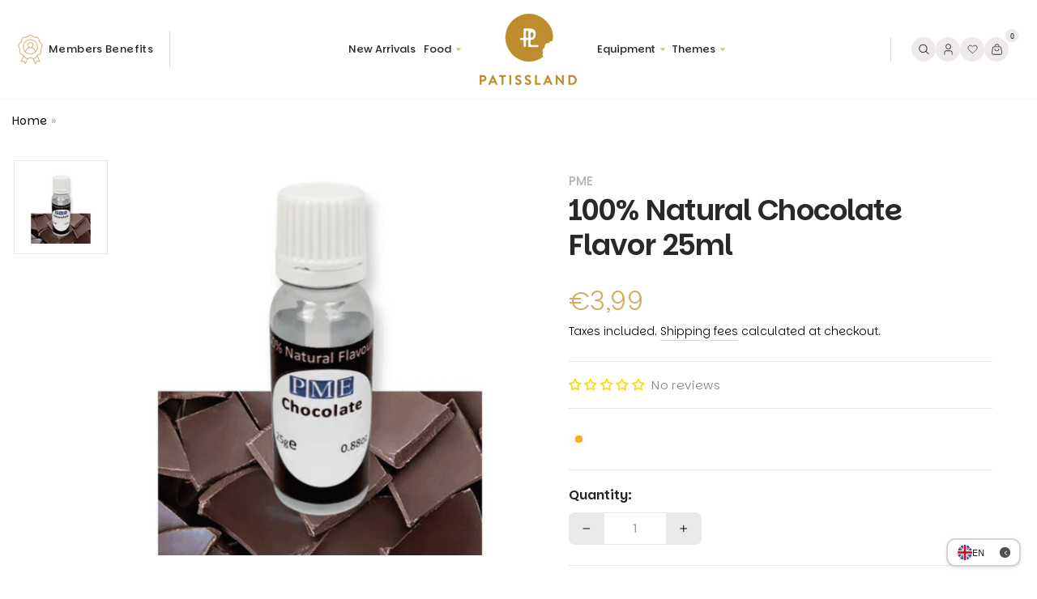

--- FILE ---
content_type: text/html; charset=utf-8
request_url: https://patissland.fr/en/products/arome-chocolat-100-naturel-25ml
body_size: 182879
content:
<script>
window.rdAsyncInit = function() {
RD.init({
merchant_id: '9n2odxa03omz'
});
};
var rd_1d43f5s_a = new Date();rd_1d43f5s_a.setMinutes(0);rd_1d43f5s_a.setSeconds(0);
var rd_1d43f5s_seconds = parseInt(rd_1d43f5s_a.getTime()/1000);
(function(d, s, id){
var js, fjs = d.getElementsByTagName(s)[0];
if (d.getElementById(id)) {return;}
js = d.createElement(s); js.id = id;
js.src = "//analytics.optimalpeople.fr/js/rd-o-sdk.js?t=" + rd_1d43f5s_seconds;
fjs.parentNode.insertBefore(js, fjs);
}(document, 'script', 'rd-jssdk'));
</script>
<script language="JavaScript">
(function(i,s,o,g,r,a,m){i['TDConversionObject']=r;i[r]=i[r]||function(){(i[r].q=i[r].q||[]).push(arguments)},i[r
].l=1*new
Date();a=s.createElement(o),m=s.getElementsByTagName(o)[0];a.async=1;a.src=g;m.parentNode.insertBefore(
a,m)})(window,document,'script', 'https://svht.tradedoubler.com/tr_sdk.js', 'tdconv');
tdconv('init', '2445425', {'element': 'iframe' });
</script>
<meta name="google-adsense-account" content="ca-pub-2068138826280253">
<!--Google Review Merchant Center : intégration de la fonction d'acceptation -->
<script>
  window.renderOptIn = function() {
    window.gapi.load('surveyoptin', function() {
      window.gapi.surveyoptin.render(
        {
          // REQUIRED FIELDS
          "merchant_id": 130081649,
          "order_id": "ORDER_ID",
          "email": "CUSTOMER_EMAIL",
          "delivery_country": "COUNTRY_CODE",
          "estimated_delivery_date": "YYYY-MM-DD",

          // OPTIONAL FIELDS
          "products": [{"gtin":"GTIN1"}, {"gtin":"GTIN2"}]
        });
    });
  }
</script>
<script src="https://apis.google.com/js/platform.js?onload=renderOptIn" async defer></script><!doctype html>
<html class="no-js" lang="en" dir="ltr">

<!-- Start of Judge.me Core -->
<link rel="dns-prefetch" href="https://cdn.judge.me/">
<script data-cfasync='false' class='jdgm-settings-script'>window.jdgmSettings={"pagination":5,"disable_web_reviews":false,"badge_no_review_text":"No reviews","badge_n_reviews_text":"{{ n }} review/reviews","hide_badge_preview_if_no_reviews":true,"badge_hide_text":false,"enforce_center_preview_badge":false,"widget_title":"Customer Reviews","widget_open_form_text":"Write a review","widget_close_form_text":"Cancel review","widget_refresh_page_text":"Refresh page","widget_summary_text":"Based on {{ number_of_reviews }} review/reviews","widget_no_review_text":"Be the first to write a review","widget_name_field_text":"Display name","widget_verified_name_field_text":"Verified Name (public)","widget_name_placeholder_text":"Display name","widget_required_field_error_text":"This field is required.","widget_email_field_text":"Email address","widget_verified_email_field_text":"Verified Email (private, can not be edited)","widget_email_placeholder_text":"Your email address","widget_email_field_error_text":"Please enter a valid email address.","widget_rating_field_text":"Rating","widget_review_title_field_text":"Review Title","widget_review_title_placeholder_text":"Give your review a title","widget_review_body_field_text":"Review content","widget_review_body_placeholder_text":"Start writing here...","widget_pictures_field_text":"Picture/Video (optional)","widget_submit_review_text":"Submit Review","widget_submit_verified_review_text":"Submit Verified Review","widget_submit_success_msg_with_auto_publish":"Thank you! Please refresh the page in a few moments to see your review. You can remove or edit your review by logging into \u003ca href='https://judge.me/login' target='_blank' rel='nofollow noopener'\u003eJudge.me\u003c/a\u003e","widget_submit_success_msg_no_auto_publish":"Thank you! Your review will be published as soon as it is approved by the shop admin. You can remove or edit your review by logging into \u003ca href='https://judge.me/login' target='_blank' rel='nofollow noopener'\u003eJudge.me\u003c/a\u003e","widget_show_default_reviews_out_of_total_text":"Showing {{ n_reviews_shown }} out of {{ n_reviews }} reviews.","widget_show_all_link_text":"Show all","widget_show_less_link_text":"Show less","widget_author_said_text":"{{ reviewer_name }} said:","widget_days_text":"{{ n }} days ago","widget_weeks_text":"{{ n }} week/weeks ago","widget_months_text":"{{ n }} month/months ago","widget_years_text":"{{ n }} year/years ago","widget_yesterday_text":"Yesterday","widget_today_text":"Today","widget_replied_text":"\u003e\u003e {{ shop_name }} replied:","widget_read_more_text":"Read more","widget_reviewer_name_as_initial":"last_initial","widget_rating_filter_color":"","widget_rating_filter_see_all_text":"See all reviews","widget_sorting_most_recent_text":"Most Recent","widget_sorting_highest_rating_text":"Highest Rating","widget_sorting_lowest_rating_text":"Lowest Rating","widget_sorting_with_pictures_text":"Only Pictures","widget_sorting_most_helpful_text":"Most Helpful","widget_open_question_form_text":"Ask a question","widget_reviews_subtab_text":"Reviews","widget_questions_subtab_text":"Questions","widget_question_label_text":"Question","widget_answer_label_text":"Answer","widget_question_placeholder_text":"Write your question here","widget_submit_question_text":"Submit Question","widget_question_submit_success_text":"Thank you for your question! We will notify you once it gets answered.","verified_badge_text":"Verified","verified_badge_bg_color":"","verified_badge_text_color":"","verified_badge_placement":"left-of-reviewer-name","widget_review_max_height":"","widget_hide_border":false,"widget_social_share":false,"widget_thumb":false,"widget_review_location_show":true,"widget_location_format":"city_state_only","all_reviews_include_out_of_store_products":true,"all_reviews_out_of_store_text":"(out of store)","all_reviews_pagination":100,"all_reviews_product_name_prefix_text":"about","enable_review_pictures":false,"enable_question_anwser":true,"widget_theme":"","review_date_format":"dd/mm/yyyy","default_sort_method":"most-recent","widget_product_reviews_subtab_text":"Product Reviews","widget_shop_reviews_subtab_text":"Shop Reviews","widget_other_products_reviews_text":"Reviews for other products","widget_store_reviews_subtab_text":"Store reviews","widget_no_store_reviews_text":"This store hasn't received any reviews yet","widget_web_restriction_product_reviews_text":"This product hasn't received any reviews yet","widget_no_items_text":"No items found","widget_show_more_text":"Show more","widget_write_a_store_review_text":"Write a Store Review","widget_other_languages_heading":"Reviews in Other Languages","widget_translate_review_text":"Translate review to {{ language }}","widget_translating_review_text":"Translating...","widget_show_original_translation_text":"Show original ({{ language }})","widget_translate_review_failed_text":"Review couldn't be translated.","widget_translate_review_retry_text":"Retry","widget_translate_review_try_again_later_text":"Try again later","show_product_url_for_grouped_product":false,"widget_sorting_pictures_first_text":"Pictures First","show_pictures_on_all_rev_page_mobile":false,"show_pictures_on_all_rev_page_desktop":true,"floating_tab_hide_mobile_install_preference":false,"floating_tab_button_name":"★ Reviews","floating_tab_title":"Let customers speak for us","floating_tab_button_color":"","floating_tab_button_background_color":"","floating_tab_url":"","floating_tab_url_enabled":true,"floating_tab_tab_style":"text","all_reviews_text_badge_text":"Customers rate us {{ shop.metafields.judgeme.all_reviews_rating | round: 1 }}/5 based on {{ shop.metafields.judgeme.all_reviews_count }} reviews.","all_reviews_text_badge_text_branded_style":"{{ shop.metafields.judgeme.all_reviews_rating | round: 1 }} out of 5 stars based on {{ shop.metafields.judgeme.all_reviews_count }} reviews","is_all_reviews_text_badge_a_link":false,"show_stars_for_all_reviews_text_badge":false,"all_reviews_text_badge_url":"","all_reviews_text_style":"text","all_reviews_text_color_style":"judgeme_brand_color","all_reviews_text_color":"#108474","all_reviews_text_show_jm_brand":true,"featured_carousel_show_header":true,"featured_carousel_title":"Let customers speak for us","testimonials_carousel_title":"Customers are saying","videos_carousel_title":"Real customer stories","cards_carousel_title":"Customers are saying","featured_carousel_count_text":"from {{ n }} reviews","featured_carousel_add_link_to_all_reviews_page":false,"featured_carousel_url":"","featured_carousel_show_images":true,"featured_carousel_autoslide_interval":5,"featured_carousel_arrows_on_the_sides":false,"featured_carousel_height":250,"featured_carousel_width":80,"featured_carousel_image_size":0,"featured_carousel_image_height":250,"featured_carousel_arrow_color":"#e50043","verified_count_badge_style":"vintage","verified_count_badge_orientation":"horizontal","verified_count_badge_color_style":"judgeme_brand_color","verified_count_badge_color":"#108474","is_verified_count_badge_a_link":false,"verified_count_badge_url":"","verified_count_badge_show_jm_brand":true,"widget_rating_preset_default":5,"widget_first_sub_tab":"product-reviews","widget_show_histogram":true,"widget_histogram_use_custom_color":false,"widget_pagination_use_custom_color":false,"widget_star_use_custom_color":false,"widget_verified_badge_use_custom_color":false,"widget_write_review_use_custom_color":false,"picture_reminder_submit_button":"Upload Pictures","enable_review_videos":false,"mute_video_by_default":false,"widget_sorting_videos_first_text":"Videos First","widget_review_pending_text":"Pending","featured_carousel_items_for_large_screen":3,"social_share_options_order":"Facebook,Twitter","remove_microdata_snippet":true,"disable_json_ld":false,"enable_json_ld_products":false,"preview_badge_show_question_text":false,"preview_badge_no_question_text":"No questions","preview_badge_n_question_text":"{{ number_of_questions }} question/questions","qa_badge_show_icon":false,"qa_badge_position":"same-row","remove_judgeme_branding":true,"widget_add_search_bar":false,"widget_search_bar_placeholder":"Search","widget_sorting_verified_only_text":"Verified only","featured_carousel_theme":"default","featured_carousel_show_rating":true,"featured_carousel_show_title":true,"featured_carousel_show_body":true,"featured_carousel_show_date":false,"featured_carousel_show_reviewer":true,"featured_carousel_show_product":false,"featured_carousel_header_background_color":"#108474","featured_carousel_header_text_color":"#ffffff","featured_carousel_name_product_separator":"reviewed","featured_carousel_full_star_background":"#108474","featured_carousel_empty_star_background":"#dadada","featured_carousel_vertical_theme_background":"#f9fafb","featured_carousel_verified_badge_enable":false,"featured_carousel_verified_badge_color":"#108474","featured_carousel_border_style":"round","featured_carousel_review_line_length_limit":3,"featured_carousel_more_reviews_button_text":"Read more reviews","featured_carousel_view_product_button_text":"View product","all_reviews_page_load_reviews_on":"scroll","all_reviews_page_load_more_text":"Load More Reviews","disable_fb_tab_reviews":false,"enable_ajax_cdn_cache":false,"widget_public_name_text":"displayed publicly like","default_reviewer_name":"John Smith","default_reviewer_name_has_non_latin":true,"widget_reviewer_anonymous":"Anonymous","medals_widget_title":"Judge.me Review Medals","medals_widget_background_color":"#f9fafb","medals_widget_position":"footer_all_pages","medals_widget_border_color":"#f9fafb","medals_widget_verified_text_position":"left","medals_widget_use_monochromatic_version":false,"medals_widget_elements_color":"#108474","show_reviewer_avatar":false,"widget_invalid_yt_video_url_error_text":"Not a YouTube video URL","widget_max_length_field_error_text":"Please enter no more than {0} characters.","widget_show_country_flag":false,"widget_show_collected_via_shop_app":true,"widget_verified_by_shop_badge_style":"light","widget_verified_by_shop_text":"Verified by Shop","widget_show_photo_gallery":false,"widget_load_with_code_splitting":true,"widget_ugc_install_preference":false,"widget_ugc_title":"Made by us, Shared by you","widget_ugc_subtitle":"Tag us to see your picture featured in our page","widget_ugc_arrows_color":"#ffffff","widget_ugc_primary_button_text":"Buy Now","widget_ugc_primary_button_background_color":"#108474","widget_ugc_primary_button_text_color":"#ffffff","widget_ugc_primary_button_border_width":"0","widget_ugc_primary_button_border_style":"none","widget_ugc_primary_button_border_color":"#108474","widget_ugc_primary_button_border_radius":"25","widget_ugc_secondary_button_text":"Load More","widget_ugc_secondary_button_background_color":"#ffffff","widget_ugc_secondary_button_text_color":"#108474","widget_ugc_secondary_button_border_width":"2","widget_ugc_secondary_button_border_style":"solid","widget_ugc_secondary_button_border_color":"#108474","widget_ugc_secondary_button_border_radius":"25","widget_ugc_reviews_button_text":"View Reviews","widget_ugc_reviews_button_background_color":"#ffffff","widget_ugc_reviews_button_text_color":"#108474","widget_ugc_reviews_button_border_width":"2","widget_ugc_reviews_button_border_style":"solid","widget_ugc_reviews_button_border_color":"#108474","widget_ugc_reviews_button_border_radius":"25","widget_ugc_reviews_button_link_to":"judgeme-reviews-page","widget_ugc_show_post_date":true,"widget_ugc_max_width":"800","widget_rating_metafield_value_type":true,"widget_primary_color":"#312e26","widget_enable_secondary_color":true,"widget_secondary_color":"#edf5f5","widget_summary_average_rating_text":"{{ average_rating }} out of 5","widget_media_grid_title":"Customer photos \u0026 videos","widget_media_grid_see_more_text":"See more","widget_round_style":false,"widget_show_product_medals":false,"widget_verified_by_judgeme_text":"Verified by Judge.me","widget_show_store_medals":false,"widget_verified_by_judgeme_text_in_store_medals":"Verified by Judge.me","widget_media_field_exceed_quantity_message":"Sorry, we can only accept {{ max_media }} for one review.","widget_media_field_exceed_limit_message":"{{ file_name }} is too large, please select a {{ media_type }} less than {{ size_limit }}MB.","widget_review_submitted_text":"Review Submitted!","widget_question_submitted_text":"Question Submitted!","widget_close_form_text_question":"Cancel","widget_write_your_answer_here_text":"Write your answer here","widget_enabled_branded_link":true,"widget_show_collected_by_judgeme":false,"widget_reviewer_name_color":"","widget_write_review_text_color":"","widget_write_review_bg_color":"","widget_collected_by_judgeme_text":"collected by Judge.me","widget_pagination_type":"standard","widget_load_more_text":"Load More","widget_load_more_color":"#108474","widget_full_review_text":"Full Review","widget_read_more_reviews_text":"Read More Reviews","widget_read_questions_text":"Read Questions","widget_questions_and_answers_text":"Questions \u0026 Answers","widget_verified_by_text":"Verified by","widget_verified_text":"Verified","widget_number_of_reviews_text":"{{ number_of_reviews }} reviews","widget_back_button_text":"Back","widget_next_button_text":"Next","widget_custom_forms_filter_button":"Filters","custom_forms_style":"vertical","widget_show_review_information":false,"how_reviews_are_collected":"How reviews are collected?","widget_show_review_keywords":false,"widget_gdpr_statement":"How we use your data: We'll only contact you about the review you left, and only if necessary. By submitting your review, you agree to Judge.me's \u003ca href='https://judge.me/terms' target='_blank' rel='nofollow noopener'\u003eterms\u003c/a\u003e, \u003ca href='https://judge.me/privacy' target='_blank' rel='nofollow noopener'\u003eprivacy\u003c/a\u003e and \u003ca href='https://judge.me/content-policy' target='_blank' rel='nofollow noopener'\u003econtent\u003c/a\u003e policies.","widget_multilingual_sorting_enabled":false,"widget_translate_review_content_enabled":false,"widget_translate_review_content_method":"automatic","popup_widget_review_selection":"automatically_with_pictures","popup_widget_round_border_style":true,"popup_widget_show_title":true,"popup_widget_show_body":true,"popup_widget_show_reviewer":false,"popup_widget_show_product":true,"popup_widget_show_pictures":true,"popup_widget_use_review_picture":true,"popup_widget_show_on_home_page":true,"popup_widget_show_on_product_page":true,"popup_widget_show_on_collection_page":true,"popup_widget_show_on_cart_page":true,"popup_widget_position":"bottom_left","popup_widget_first_review_delay":5,"popup_widget_duration":5,"popup_widget_interval":5,"popup_widget_review_count":5,"popup_widget_hide_on_mobile":true,"review_snippet_widget_round_border_style":true,"review_snippet_widget_card_color":"#FFFFFF","review_snippet_widget_slider_arrows_background_color":"#FFFFFF","review_snippet_widget_slider_arrows_color":"#000000","review_snippet_widget_star_color":"#108474","show_product_variant":false,"all_reviews_product_variant_label_text":"Variant: ","widget_show_verified_branding":false,"widget_ai_summary_title":"Customers say","widget_ai_summary_disclaimer":"AI-powered review summary based on recent customer reviews","widget_show_ai_summary":false,"widget_show_ai_summary_bg":false,"widget_show_review_title_input":true,"redirect_reviewers_invited_via_email":"review_widget","request_store_review_after_product_review":false,"request_review_other_products_in_order":false,"review_form_color_scheme":"default","review_form_corner_style":"square","review_form_star_color":{},"review_form_text_color":"#333333","review_form_background_color":"#ffffff","review_form_field_background_color":"#fafafa","review_form_button_color":{},"review_form_button_text_color":"#ffffff","review_form_modal_overlay_color":"#000000","review_content_screen_title_text":"How would you rate this product?","review_content_introduction_text":"We would love it if you would share a bit about your experience.","store_review_form_title_text":"How would you rate this store?","store_review_form_introduction_text":"We would love it if you would share a bit about your experience.","show_review_guidance_text":true,"one_star_review_guidance_text":"Poor","five_star_review_guidance_text":"Great","customer_information_screen_title_text":"About you","customer_information_introduction_text":"Please tell us more about you.","custom_questions_screen_title_text":"Your experience in more detail","custom_questions_introduction_text":"Here are a few questions to help us understand more about your experience.","review_submitted_screen_title_text":"Thanks for your review!","review_submitted_screen_thank_you_text":"We are processing it and it will appear on the store soon.","review_submitted_screen_email_verification_text":"Please confirm your email by clicking the link we just sent you. This helps us keep reviews authentic.","review_submitted_request_store_review_text":"Would you like to share your experience of shopping with us?","review_submitted_review_other_products_text":"Would you like to review these products?","store_review_screen_title_text":"Would you like to share your experience of shopping with us?","store_review_introduction_text":"We value your feedback and use it to improve. Please share any thoughts or suggestions you have.","reviewer_media_screen_title_picture_text":"Share a picture","reviewer_media_introduction_picture_text":"Upload a photo to support your review.","reviewer_media_screen_title_video_text":"Share a video","reviewer_media_introduction_video_text":"Upload a video to support your review.","reviewer_media_screen_title_picture_or_video_text":"Share a picture or video","reviewer_media_introduction_picture_or_video_text":"Upload a photo or video to support your review.","reviewer_media_youtube_url_text":"Paste your Youtube URL here","advanced_settings_next_step_button_text":"Next","advanced_settings_close_review_button_text":"Close","modal_write_review_flow":false,"write_review_flow_required_text":"Required","write_review_flow_privacy_message_text":"We respect your privacy.","write_review_flow_anonymous_text":"Post review as anonymous","write_review_flow_visibility_text":"This won't be visible to other customers.","write_review_flow_multiple_selection_help_text":"Select as many as you like","write_review_flow_single_selection_help_text":"Select one option","write_review_flow_required_field_error_text":"This field is required","write_review_flow_invalid_email_error_text":"Please enter a valid email address","write_review_flow_max_length_error_text":"Max. {{ max_length }} characters.","write_review_flow_media_upload_text":"\u003cb\u003eClick to upload\u003c/b\u003e or drag and drop","write_review_flow_gdpr_statement":"We'll only contact you about your review if necessary. By submitting your review, you agree to our \u003ca href='https://judge.me/terms' target='_blank' rel='nofollow noopener'\u003eterms and conditions\u003c/a\u003e and \u003ca href='https://judge.me/privacy' target='_blank' rel='nofollow noopener'\u003eprivacy policy\u003c/a\u003e.","rating_only_reviews_enabled":false,"show_negative_reviews_help_screen":false,"new_review_flow_help_screen_rating_threshold":3,"negative_review_resolution_screen_title_text":"Tell us more","negative_review_resolution_text":"Your experience matters to us. If there were issues with your purchase, we're here to help. Feel free to reach out to us, we'd love the opportunity to make things right.","negative_review_resolution_button_text":"Contact us","negative_review_resolution_proceed_with_review_text":"Leave a review","negative_review_resolution_subject":"Issue with purchase from {{ shop_name }}.{{ order_name }}","preview_badge_collection_page_install_status":false,"widget_review_custom_css":"","preview_badge_custom_css":"","preview_badge_stars_count":"5-stars","featured_carousel_custom_css":"","floating_tab_custom_css":"","all_reviews_widget_custom_css":"","medals_widget_custom_css":"","verified_badge_custom_css":"","all_reviews_text_custom_css":"","transparency_badges_collected_via_store_invite":false,"transparency_badges_from_another_provider":false,"transparency_badges_collected_from_store_visitor":false,"transparency_badges_collected_by_verified_review_provider":false,"transparency_badges_earned_reward":false,"transparency_badges_collected_via_store_invite_text":"Review collected via store invitation","transparency_badges_from_another_provider_text":"Review collected from another provider","transparency_badges_collected_from_store_visitor_text":"Review collected from a store visitor","transparency_badges_written_in_google_text":"Review written in Google","transparency_badges_written_in_etsy_text":"Review written in Etsy","transparency_badges_written_in_shop_app_text":"Review written in Shop App","transparency_badges_earned_reward_text":"Review earned a reward for future purchase","product_review_widget_per_page":10,"widget_store_review_label_text":"Review about the store","checkout_comment_extension_title_on_product_page":"Customer Comments","checkout_comment_extension_num_latest_comment_show":5,"checkout_comment_extension_format":"name_and_timestamp","checkout_comment_customer_name":"last_initial","checkout_comment_comment_notification":true,"preview_badge_collection_page_install_preference":true,"preview_badge_home_page_install_preference":true,"preview_badge_product_page_install_preference":true,"review_widget_install_preference":"","review_carousel_install_preference":false,"floating_reviews_tab_install_preference":"none","verified_reviews_count_badge_install_preference":false,"all_reviews_text_install_preference":false,"review_widget_best_location":true,"judgeme_medals_install_preference":false,"review_widget_revamp_enabled":false,"review_widget_qna_enabled":false,"review_widget_header_theme":"minimal","review_widget_widget_title_enabled":true,"review_widget_header_text_size":"medium","review_widget_header_text_weight":"regular","review_widget_average_rating_style":"compact","review_widget_bar_chart_enabled":true,"review_widget_bar_chart_type":"numbers","review_widget_bar_chart_style":"standard","review_widget_expanded_media_gallery_enabled":false,"review_widget_reviews_section_theme":"standard","review_widget_image_style":"thumbnails","review_widget_review_image_ratio":"square","review_widget_stars_size":"medium","review_widget_verified_badge":"standard_text","review_widget_review_title_text_size":"medium","review_widget_review_text_size":"medium","review_widget_review_text_length":"medium","review_widget_number_of_columns_desktop":3,"review_widget_carousel_transition_speed":5,"review_widget_custom_questions_answers_display":"always","review_widget_button_text_color":"#FFFFFF","review_widget_text_color":"#000000","review_widget_lighter_text_color":"#7B7B7B","review_widget_corner_styling":"soft","review_widget_review_word_singular":"review","review_widget_review_word_plural":"reviews","review_widget_voting_label":"Helpful?","review_widget_shop_reply_label":"Reply from {{ shop_name }}:","review_widget_filters_title":"Filters","qna_widget_question_word_singular":"Question","qna_widget_question_word_plural":"Questions","qna_widget_answer_reply_label":"Answer from {{ answerer_name }}:","qna_content_screen_title_text":"Ask a question about this product","qna_widget_question_required_field_error_text":"Please enter your question.","qna_widget_flow_gdpr_statement":"We'll only contact you about your question if necessary. By submitting your question, you agree to our \u003ca href='https://judge.me/terms' target='_blank' rel='nofollow noopener'\u003eterms and conditions\u003c/a\u003e and \u003ca href='https://judge.me/privacy' target='_blank' rel='nofollow noopener'\u003eprivacy policy\u003c/a\u003e.","qna_widget_question_submitted_text":"Thanks for your question!","qna_widget_close_form_text_question":"Close","qna_widget_question_submit_success_text":"We’ll notify you by email when your question is answered.","all_reviews_widget_v2025_enabled":false,"all_reviews_widget_v2025_header_theme":"default","all_reviews_widget_v2025_widget_title_enabled":true,"all_reviews_widget_v2025_header_text_size":"medium","all_reviews_widget_v2025_header_text_weight":"regular","all_reviews_widget_v2025_average_rating_style":"compact","all_reviews_widget_v2025_bar_chart_enabled":true,"all_reviews_widget_v2025_bar_chart_type":"numbers","all_reviews_widget_v2025_bar_chart_style":"standard","all_reviews_widget_v2025_expanded_media_gallery_enabled":false,"all_reviews_widget_v2025_show_store_medals":true,"all_reviews_widget_v2025_show_photo_gallery":true,"all_reviews_widget_v2025_show_review_keywords":false,"all_reviews_widget_v2025_show_ai_summary":false,"all_reviews_widget_v2025_show_ai_summary_bg":false,"all_reviews_widget_v2025_add_search_bar":false,"all_reviews_widget_v2025_default_sort_method":"most-recent","all_reviews_widget_v2025_reviews_per_page":10,"all_reviews_widget_v2025_reviews_section_theme":"default","all_reviews_widget_v2025_image_style":"thumbnails","all_reviews_widget_v2025_review_image_ratio":"square","all_reviews_widget_v2025_stars_size":"medium","all_reviews_widget_v2025_verified_badge":"bold_badge","all_reviews_widget_v2025_review_title_text_size":"medium","all_reviews_widget_v2025_review_text_size":"medium","all_reviews_widget_v2025_review_text_length":"medium","all_reviews_widget_v2025_number_of_columns_desktop":3,"all_reviews_widget_v2025_carousel_transition_speed":5,"all_reviews_widget_v2025_custom_questions_answers_display":"always","all_reviews_widget_v2025_show_product_variant":false,"all_reviews_widget_v2025_show_reviewer_avatar":true,"all_reviews_widget_v2025_reviewer_name_as_initial":"","all_reviews_widget_v2025_review_location_show":false,"all_reviews_widget_v2025_location_format":"","all_reviews_widget_v2025_show_country_flag":false,"all_reviews_widget_v2025_verified_by_shop_badge_style":"light","all_reviews_widget_v2025_social_share":false,"all_reviews_widget_v2025_social_share_options_order":"Facebook,Twitter,LinkedIn,Pinterest","all_reviews_widget_v2025_pagination_type":"standard","all_reviews_widget_v2025_button_text_color":"#FFFFFF","all_reviews_widget_v2025_text_color":"#000000","all_reviews_widget_v2025_lighter_text_color":"#7B7B7B","all_reviews_widget_v2025_corner_styling":"soft","all_reviews_widget_v2025_title":"Customer reviews","all_reviews_widget_v2025_ai_summary_title":"Customers say about this store","all_reviews_widget_v2025_no_review_text":"Be the first to write a review","platform":"shopify","branding_url":"https://app.judge.me/reviews/stores/patissland","branding_text":"Propulsé par Judge.me","locale":"en","reply_name":"Patissland","widget_version":"3.0","footer":true,"autopublish":true,"review_dates":true,"enable_custom_form":false,"shop_use_review_site":true,"shop_locale":"fr","enable_multi_locales_translations":true,"show_review_title_input":true,"review_verification_email_status":"never","can_be_branded":true,"reply_name_text":"Patissland"};</script> <style class='jdgm-settings-style'>.jdgm-xx{left:0}:root{--jdgm-primary-color: #312e26;--jdgm-secondary-color: #edf5f5;--jdgm-star-color: #312e26;--jdgm-write-review-text-color: white;--jdgm-write-review-bg-color: #312e26;--jdgm-paginate-color: #312e26;--jdgm-border-radius: 0;--jdgm-reviewer-name-color: #312e26}.jdgm-histogram__bar-content{background-color:#312e26}.jdgm-rev[data-verified-buyer=true] .jdgm-rev__icon.jdgm-rev__icon:after,.jdgm-rev__buyer-badge.jdgm-rev__buyer-badge{color:white;background-color:#312e26}.jdgm-review-widget--small .jdgm-gallery.jdgm-gallery .jdgm-gallery__thumbnail-link:nth-child(8) .jdgm-gallery__thumbnail-wrapper.jdgm-gallery__thumbnail-wrapper:before{content:"See more"}@media only screen and (min-width: 768px){.jdgm-gallery.jdgm-gallery .jdgm-gallery__thumbnail-link:nth-child(8) .jdgm-gallery__thumbnail-wrapper.jdgm-gallery__thumbnail-wrapper:before{content:"See more"}}.jdgm-prev-badge[data-average-rating='0.00']{display:none !important}.jdgm-rev .jdgm-rev__icon{display:none !important}.jdgm-author-fullname{display:none !important}.jdgm-author-all-initials{display:none !important}.jdgm-rev-widg__title{visibility:hidden}.jdgm-rev-widg__summary-text{visibility:hidden}.jdgm-prev-badge__text{visibility:hidden}.jdgm-rev__prod-link-prefix:before{content:'about'}.jdgm-rev__variant-label:before{content:'Variant: '}.jdgm-rev__out-of-store-text:before{content:'(out of store)'}@media only screen and (max-width: 768px){.jdgm-rev__pics .jdgm-rev_all-rev-page-picture-separator,.jdgm-rev__pics .jdgm-rev__product-picture{display:none}}.jdgm-verified-count-badget[data-from-snippet="true"]{display:none !important}.jdgm-carousel-wrapper[data-from-snippet="true"]{display:none !important}.jdgm-all-reviews-text[data-from-snippet="true"]{display:none !important}.jdgm-medals-section[data-from-snippet="true"]{display:none !important}.jdgm-ugc-media-wrapper[data-from-snippet="true"]{display:none !important}.jdgm-rev__transparency-badge[data-badge-type="review_collected_via_store_invitation"]{display:none !important}.jdgm-rev__transparency-badge[data-badge-type="review_collected_from_another_provider"]{display:none !important}.jdgm-rev__transparency-badge[data-badge-type="review_collected_from_store_visitor"]{display:none !important}.jdgm-rev__transparency-badge[data-badge-type="review_written_in_etsy"]{display:none !important}.jdgm-rev__transparency-badge[data-badge-type="review_written_in_google_business"]{display:none !important}.jdgm-rev__transparency-badge[data-badge-type="review_written_in_shop_app"]{display:none !important}.jdgm-rev__transparency-badge[data-badge-type="review_earned_for_future_purchase"]{display:none !important}.jdgm-review-snippet-widget .jdgm-rev-snippet-widget__cards-container .jdgm-rev-snippet-card{border-radius:8px;background:#fff}.jdgm-review-snippet-widget .jdgm-rev-snippet-widget__cards-container .jdgm-rev-snippet-card__rev-rating .jdgm-star{color:#108474}.jdgm-review-snippet-widget .jdgm-rev-snippet-widget__prev-btn,.jdgm-review-snippet-widget .jdgm-rev-snippet-widget__next-btn{border-radius:50%;background:#fff}.jdgm-review-snippet-widget .jdgm-rev-snippet-widget__prev-btn>svg,.jdgm-review-snippet-widget .jdgm-rev-snippet-widget__next-btn>svg{fill:#000}.jdgm-full-rev-modal.rev-snippet-widget .jm-mfp-container .jm-mfp-content,.jdgm-full-rev-modal.rev-snippet-widget .jm-mfp-container .jdgm-full-rev__icon,.jdgm-full-rev-modal.rev-snippet-widget .jm-mfp-container .jdgm-full-rev__pic-img,.jdgm-full-rev-modal.rev-snippet-widget .jm-mfp-container .jdgm-full-rev__reply{border-radius:8px}.jdgm-full-rev-modal.rev-snippet-widget .jm-mfp-container .jdgm-full-rev[data-verified-buyer="true"] .jdgm-full-rev__icon::after{border-radius:8px}.jdgm-full-rev-modal.rev-snippet-widget .jm-mfp-container .jdgm-full-rev .jdgm-rev__buyer-badge{border-radius:calc( 8px / 2 )}.jdgm-full-rev-modal.rev-snippet-widget .jm-mfp-container .jdgm-full-rev .jdgm-full-rev__replier::before{content:'Patissland'}.jdgm-full-rev-modal.rev-snippet-widget .jm-mfp-container .jdgm-full-rev .jdgm-full-rev__product-button{border-radius:calc( 8px * 6 )}
</style> <style class='jdgm-settings-style'></style>

  
  
  
  <style class='jdgm-miracle-styles'>
  @-webkit-keyframes jdgm-spin{0%{-webkit-transform:rotate(0deg);-ms-transform:rotate(0deg);transform:rotate(0deg)}100%{-webkit-transform:rotate(359deg);-ms-transform:rotate(359deg);transform:rotate(359deg)}}@keyframes jdgm-spin{0%{-webkit-transform:rotate(0deg);-ms-transform:rotate(0deg);transform:rotate(0deg)}100%{-webkit-transform:rotate(359deg);-ms-transform:rotate(359deg);transform:rotate(359deg)}}@font-face{font-family:'JudgemeStar';src:url("[data-uri]") format("woff");font-weight:normal;font-style:normal}.jdgm-star{font-family:'JudgemeStar';display:inline !important;text-decoration:none !important;padding:0 4px 0 0 !important;margin:0 !important;font-weight:bold;opacity:1;-webkit-font-smoothing:antialiased;-moz-osx-font-smoothing:grayscale}.jdgm-star:hover{opacity:1}.jdgm-star:last-of-type{padding:0 !important}.jdgm-star.jdgm--on:before{content:"\e000"}.jdgm-star.jdgm--off:before{content:"\e001"}.jdgm-star.jdgm--half:before{content:"\e002"}.jdgm-widget *{margin:0;line-height:1.4;-webkit-box-sizing:border-box;-moz-box-sizing:border-box;box-sizing:border-box;-webkit-overflow-scrolling:touch}.jdgm-hidden{display:none !important;visibility:hidden !important}.jdgm-temp-hidden{display:none}.jdgm-spinner{width:40px;height:40px;margin:auto;border-radius:50%;border-top:2px solid #eee;border-right:2px solid #eee;border-bottom:2px solid #eee;border-left:2px solid #ccc;-webkit-animation:jdgm-spin 0.8s infinite linear;animation:jdgm-spin 0.8s infinite linear}.jdgm-prev-badge{display:block !important}

</style>


  
  
   


<script data-cfasync='false' class='jdgm-script'>
!function(e){window.jdgm=window.jdgm||{},jdgm.CDN_HOST="https://cdn.judge.me/",
jdgm.docReady=function(d){(e.attachEvent?"complete"===e.readyState:"loading"!==e.readyState)?
setTimeout(d,0):e.addEventListener("DOMContentLoaded",d)},jdgm.loadCSS=function(d,t,o,s){
!o&&jdgm.loadCSS.requestedUrls.indexOf(d)>=0||(jdgm.loadCSS.requestedUrls.push(d),
(s=e.createElement("link")).rel="stylesheet",s.class="jdgm-stylesheet",s.media="nope!",
s.href=d,s.onload=function(){this.media="all",t&&setTimeout(t)},e.body.appendChild(s))},
jdgm.loadCSS.requestedUrls=[],jdgm.docReady(function(){(window.jdgmLoadCSS||e.querySelectorAll(
".jdgm-widget, .jdgm-all-reviews-page").length>0)&&(jdgmSettings.widget_load_with_code_splitting?
parseFloat(jdgmSettings.widget_version)>=3?jdgm.loadCSS(jdgm.CDN_HOST+"widget_v3/base.css"):
jdgm.loadCSS(jdgm.CDN_HOST+"widget/base.css"):jdgm.loadCSS(jdgm.CDN_HOST+"shopify_v2.css"))})}(document);
</script>
<script async data-cfasync="false" type="text/javascript" src="https://cdn.judge.me/loader.js"></script>

<noscript><link rel="stylesheet" type="text/css" media="all" href="https://cdn.judge.me/shopify_v2.css"></noscript>
<!-- End of Judge.me Core -->


  <head>
    <style>
      .jdgm-ans .jdgm-rev__author:after {
        font-weight: normal;
        content: " a répondu:" !important;
      }
    </style>
    
    <link rel="stylesheet" type="text/css" href="//cdn.jsdelivr.net/npm/slick-carousel@1.8.1/slick/slick.css">
    <link rel="stylesheet" href="https://cdnjs.cloudflare.com/ajax/libs/font-awesome/4.7.0/css/font-awesome.min.css">
    
    <script async src="https://pagead2.googlesyndication.com/pagead/js/adsbygoogle.js?client=ca-pub-2068138826280253" crossorigin="anonymous"></script>
    
    <!-- Google tag (gtag.js) pour le marché français -->
    

    <!-- Google tag (gtag.js) pour le marché allemand -->
    
    
    <!-- Added by AVADA SEO Suite -->
    
    <!-- /Added by AVADA SEO Suite -->
  
    <meta charset="utf-8">
    <meta http-equiv="X-UA-Compatible" content="IE=edge,chrome=1">
    <meta name="viewport" content="width=device-width,initial-scale=1">
    <meta name="theme-color" content="#c08d14">
    <link rel="canonical" href="https://patissland.fr/en/products/arome-chocolat-100-naturel-25ml">
    <link rel="preconnect" href="https://cdn.shopify.com">
    <link rel="preconnect" href="https://fonts.shopifycdn.com">
    <link rel="dns-prefetch" href="https://productreviews.shopifycdn.com">
    <link rel="dns-prefetch" href="https://ajax.googleapis.com">
    <link rel="dns-prefetch" href="https://maps.googleapis.com">
    <link rel="dns-prefetch" href="https://maps.gstatic.com"><link rel="shortcut icon" href="//patissland.fr/cdn/shop/files/Logo_dore_Patissland_RVB_afd29ef0-4d7e-4dbe-971e-572f6bcb044e_32x32.png?v=1681433519" type="image/png" /><title>100% Natural Chocolate Flavor 25ml</title><meta name="description" content="🍫 PME 100% Natural Chocolate Flavor 25ml 🌿 📦 Description: Rediscover the authentic taste of chocolate with this 100% natural flavoring from PME. Perfect for adding an intense chocolate touch to your culinary preparations. Ideal for amateur and professional bakers looking to enrich their desserts with a rich and pure fl"><meta property="og:site_name" content="Patissland">
  <meta property="og:url" content="https://patissland.fr/en/products/arome-chocolat-100-naturel-25ml">
  <meta property="og:title" content="100% Natural Chocolate Flavor 25ml">
  <meta property="og:type" content="product">
  <meta property="og:description" content="🍫 PME 100% Natural Chocolate Flavor 25ml 🌿 📦 Description: Rediscover the authentic taste of chocolate with this 100% natural flavoring from PME. Perfect for adding an intense chocolate touch to your culinary preparations. Ideal for amateur and professional bakers looking to enrich their desserts with a rich and pure fl"><meta property="og:image" content="http://patissland.fr/cdn/shop/products/arome-chocolat-100percent-naturel-25ml-pme-85160.png?v=1742155568">
    <meta property="og:image:secure_url" content="https://patissland.fr/cdn/shop/products/arome-chocolat-100percent-naturel-25ml-pme-85160.png?v=1742155568">
    <meta property="og:image:width" content="946">
    <meta property="og:image:height" content="946"><meta name="twitter:site" content="@">
  <meta name="twitter:card" content="summary_large_image">
  <meta name="twitter:title" content="100% Natural Chocolate Flavor 25ml">
  <meta name="twitter:description" content="🍫 PME 100% Natural Chocolate Flavor 25ml 🌿 📦 Description: Rediscover the authentic taste of chocolate with this 100% natural flavoring from PME. Perfect for adding an intense chocolate touch to your culinary preparations. Ideal for amateur and professional bakers looking to enrich their desserts with a rich and pure fl">
<style data-shopify>@font-face {
  font-family: "Tenor Sans";
  font-weight: 400;
  font-style: normal;
  font-display: swap;
  src: url("//patissland.fr/cdn/fonts/tenor_sans/tenorsans_n4.966071a72c28462a9256039d3e3dc5b0cf314f65.woff2") format("woff2"),
       url("//patissland.fr/cdn/fonts/tenor_sans/tenorsans_n4.2282841d948f9649ba5c3cad6ea46df268141820.woff") format("woff");
}

  @font-face {
  font-family: Outfit;
  font-weight: 300;
  font-style: normal;
  font-display: swap;
  src: url("//patissland.fr/cdn/fonts/outfit/outfit_n3.8c97ae4c4fac7c2ea467a6dc784857f4de7e0e37.woff2") format("woff2"),
       url("//patissland.fr/cdn/fonts/outfit/outfit_n3.b50a189ccde91f9bceee88f207c18c09f0b62a7b.woff") format("woff");
}


  @font-face {
  font-family: Outfit;
  font-weight: 600;
  font-style: normal;
  font-display: swap;
  src: url("//patissland.fr/cdn/fonts/outfit/outfit_n6.dfcbaa80187851df2e8384061616a8eaa1702fdc.woff2") format("woff2"),
       url("//patissland.fr/cdn/fonts/outfit/outfit_n6.88384e9fc3e36038624caccb938f24ea8008a91d.woff") format("woff");
}

  
  
</style><link href="//patissland.fr/cdn/shop/t/34/assets/theme.aio.min.css?v=94980539837994296931753230113" rel="stylesheet" type="text/css" media="all" />
<style data-shopify>:root {
    --typeHeaderPrimary: "Tenor Sans";
    --typeHeaderFallback: sans-serif;
    --typeHeaderSize: 40px;
    --typeHeaderWeight: 400;
    --typeHeaderLineHeight: 1;
    --typeHeaderSpacing: -0.025em;

    --typeBasePrimary:Outfit;
    --typeBaseFallback:sans-serif;
    --typeBaseSize: 15px;
    --typeBaseWeight: 300;
    --typeBaseSpacing: 0.025em;
    --typeBaseLineHeight: 1.5;

    --typeCollectionTitle: 20px;

    --iconWeight: 2px;
    --iconLinecaps: miter;

    
      --buttonRadius: 50px;
    

    --colorGridOverlayOpacity: 0.1;
  }

  .placeholder-content {
    background-image: linear-gradient(100deg, #ffffff 40%, #f7f7f7 63%, #ffffff 79%);
  }</style><script>
      document.documentElement.className = document.documentElement.className.replace('no-js', 'js');

      window.theme = window.theme || {};
      theme.routes = {
        home: "/en",
        cart: "/en/cart.js",
        cartPage: "/en/cart",
        cartAdd: "/en/cart/add.js",
        cartChange: "/en/cart/change.js",
        search: "/en/search"
      };
      theme.strings = {
        soldOut: "Back soon",
        unavailable: "Not available",
        inStockLabel: "In stock",
        stockLabel: "",
        willNotShipUntil: "Will be shipped after [date]",
        willBeInStockAfter: "Will be in stock from [date]",
        waitingForStock: "Inventory on the road",
        savePrice: "Save [saved_amount]",
        cartEmpty: "Your cart is empty.",
        cartTermsConfirmation: "You must accept the terms and conditions of sale to verify",
        searchCollections: "Collections:",
        searchPages: "Pages:",
        searchArticles: "Items:"
      };
      theme.settings = {
        dynamicVariantsEnable: true,
        cartType: "drawer",
        isCustomerTemplate: false,
        moneyFormat: "\u003cspan class=transcy-money\u003e€{{amount_with_comma_separator}}\u003c\/span\u003e",
        saveType: "percent",
        productImageSize: "natural",
        productImageCover: false,
        predictiveSearch: true,
        predictiveSearchType: "product,article",
        quickView: false,
        themeName: 'Impulse',
        themeVersion: "6.1.0"
      };
    </script>

    <script>window.performance && window.performance.mark && window.performance.mark('shopify.content_for_header.start');</script><meta name="google-site-verification" content="J_NaJHsIiW8baxbbBXJA5Bgdf9h8BVQNTqUaLqoV8eo">
<meta name="google-site-verification" content="CUGPuPFBgEusDR59jJSMfimhrsvtlAnESQzAsGMZJg0">
<meta name="google-site-verification" content="44u-y-XQS2Fx-OXWiQNCM1KzqgQFIGQmXCslNOVBKo8">
<meta name="facebook-domain-verification" content="78x4lymtv39gvwdmukxuytaqm7uxpn">
<meta id="shopify-digital-wallet" name="shopify-digital-wallet" content="/10861674596/digital_wallets/dialog">
<meta name="shopify-checkout-api-token" content="6df33587526316f65fd99a4dfe72eb5d">
<meta id="in-context-paypal-metadata" data-shop-id="10861674596" data-venmo-supported="false" data-environment="production" data-locale="en_US" data-paypal-v4="true" data-currency="EUR">
<link rel="alternate" hreflang="x-default" href="https://patissland.fr/products/arome-chocolat-100-naturel-25ml">
<link rel="alternate" hreflang="fr" href="https://patissland.fr/products/arome-chocolat-100-naturel-25ml">
<link rel="alternate" hreflang="de" href="https://patissland.fr/de/products/arome-chocolat-100-naturel-25ml">
<link rel="alternate" hreflang="en" href="https://patissland.fr/en/products/arome-chocolat-100-naturel-25ml">
<link rel="alternate" hreflang="es" href="https://patissland.fr/es/products/arome-chocolat-100-naturel-25ml">
<link rel="alternate" hreflang="it" href="https://patissland.fr/it/products/arome-chocolat-100-naturel-25ml">
<link rel="alternate" hreflang="pt" href="https://patissland.fr/pt/products/arome-chocolat-100-naturel-25ml">
<link rel="alternate" hreflang="nl" href="https://patissland.fr/nl/products/arome-chocolat-100-naturel-25ml">
<link rel="alternate" hreflang="pl" href="https://patissland.fr/pl/products/arome-chocolat-100-naturel-25ml">
<link rel="alternate" hreflang="cs" href="https://patissland.fr/cs/products/arome-chocolat-100-naturel-25ml">
<link rel="alternate" hreflang="sv" href="https://patissland.fr/sv/products/arome-chocolat-100-naturel-25ml">
<link rel="alternate" hreflang="sl" href="https://patissland.fr/sl/products/arome-chocolat-100-naturel-25ml">
<link rel="alternate" type="application/json+oembed" href="https://patissland.fr/en/products/arome-chocolat-100-naturel-25ml.oembed">
<script async="async" src="/checkouts/internal/preloads.js?locale=en-FR"></script>
<link rel="preconnect" href="https://shop.app" crossorigin="anonymous">
<script async="async" src="https://shop.app/checkouts/internal/preloads.js?locale=en-FR&shop_id=10861674596" crossorigin="anonymous"></script>
<script id="apple-pay-shop-capabilities" type="application/json">{"shopId":10861674596,"countryCode":"FR","currencyCode":"EUR","merchantCapabilities":["supports3DS"],"merchantId":"gid:\/\/shopify\/Shop\/10861674596","merchantName":"Patissland","requiredBillingContactFields":["postalAddress","email","phone"],"requiredShippingContactFields":["postalAddress","email","phone"],"shippingType":"shipping","supportedNetworks":["visa","masterCard","amex","maestro"],"total":{"type":"pending","label":"Patissland","amount":"1.00"},"shopifyPaymentsEnabled":true,"supportsSubscriptions":true}</script>
<script id="shopify-features" type="application/json">{"accessToken":"6df33587526316f65fd99a4dfe72eb5d","betas":["rich-media-storefront-analytics"],"domain":"patissland.fr","predictiveSearch":true,"shopId":10861674596,"locale":"en"}</script>
<script>var Shopify = Shopify || {};
Shopify.shop = "cuisine-and-patisserie.myshopify.com";
Shopify.locale = "en";
Shopify.currency = {"active":"EUR","rate":"1.0"};
Shopify.country = "FR";
Shopify.theme = {"name":"IMPULSE","id":184616354131,"schema_name":"Impulse","schema_version":"6.1.0","theme_store_id":857,"role":"main"};
Shopify.theme.handle = "null";
Shopify.theme.style = {"id":null,"handle":null};
Shopify.cdnHost = "patissland.fr/cdn";
Shopify.routes = Shopify.routes || {};
Shopify.routes.root = "/en/";</script>
<script type="module">!function(o){(o.Shopify=o.Shopify||{}).modules=!0}(window);</script>
<script>!function(o){function n(){var o=[];function n(){o.push(Array.prototype.slice.apply(arguments))}return n.q=o,n}var t=o.Shopify=o.Shopify||{};t.loadFeatures=n(),t.autoloadFeatures=n()}(window);</script>
<script>
  window.ShopifyPay = window.ShopifyPay || {};
  window.ShopifyPay.apiHost = "shop.app\/pay";
  window.ShopifyPay.redirectState = null;
</script>
<script id="shop-js-analytics" type="application/json">{"pageType":"product"}</script>
<script defer="defer" async type="module" src="//patissland.fr/cdn/shopifycloud/shop-js/modules/v2/client.init-shop-cart-sync_C5BV16lS.en.esm.js"></script>
<script defer="defer" async type="module" src="//patissland.fr/cdn/shopifycloud/shop-js/modules/v2/chunk.common_CygWptCX.esm.js"></script>
<script type="module">
  await import("//patissland.fr/cdn/shopifycloud/shop-js/modules/v2/client.init-shop-cart-sync_C5BV16lS.en.esm.js");
await import("//patissland.fr/cdn/shopifycloud/shop-js/modules/v2/chunk.common_CygWptCX.esm.js");

  window.Shopify.SignInWithShop?.initShopCartSync?.({"fedCMEnabled":true,"windoidEnabled":true});

</script>
<script>
  window.Shopify = window.Shopify || {};
  if (!window.Shopify.featureAssets) window.Shopify.featureAssets = {};
  window.Shopify.featureAssets['shop-js'] = {"shop-cart-sync":["modules/v2/client.shop-cart-sync_ZFArdW7E.en.esm.js","modules/v2/chunk.common_CygWptCX.esm.js"],"init-fed-cm":["modules/v2/client.init-fed-cm_CmiC4vf6.en.esm.js","modules/v2/chunk.common_CygWptCX.esm.js"],"shop-button":["modules/v2/client.shop-button_tlx5R9nI.en.esm.js","modules/v2/chunk.common_CygWptCX.esm.js"],"shop-cash-offers":["modules/v2/client.shop-cash-offers_DOA2yAJr.en.esm.js","modules/v2/chunk.common_CygWptCX.esm.js","modules/v2/chunk.modal_D71HUcav.esm.js"],"init-windoid":["modules/v2/client.init-windoid_sURxWdc1.en.esm.js","modules/v2/chunk.common_CygWptCX.esm.js"],"shop-toast-manager":["modules/v2/client.shop-toast-manager_ClPi3nE9.en.esm.js","modules/v2/chunk.common_CygWptCX.esm.js"],"init-shop-email-lookup-coordinator":["modules/v2/client.init-shop-email-lookup-coordinator_B8hsDcYM.en.esm.js","modules/v2/chunk.common_CygWptCX.esm.js"],"init-shop-cart-sync":["modules/v2/client.init-shop-cart-sync_C5BV16lS.en.esm.js","modules/v2/chunk.common_CygWptCX.esm.js"],"avatar":["modules/v2/client.avatar_BTnouDA3.en.esm.js"],"pay-button":["modules/v2/client.pay-button_FdsNuTd3.en.esm.js","modules/v2/chunk.common_CygWptCX.esm.js"],"init-customer-accounts":["modules/v2/client.init-customer-accounts_DxDtT_ad.en.esm.js","modules/v2/client.shop-login-button_C5VAVYt1.en.esm.js","modules/v2/chunk.common_CygWptCX.esm.js","modules/v2/chunk.modal_D71HUcav.esm.js"],"init-shop-for-new-customer-accounts":["modules/v2/client.init-shop-for-new-customer-accounts_ChsxoAhi.en.esm.js","modules/v2/client.shop-login-button_C5VAVYt1.en.esm.js","modules/v2/chunk.common_CygWptCX.esm.js","modules/v2/chunk.modal_D71HUcav.esm.js"],"shop-login-button":["modules/v2/client.shop-login-button_C5VAVYt1.en.esm.js","modules/v2/chunk.common_CygWptCX.esm.js","modules/v2/chunk.modal_D71HUcav.esm.js"],"init-customer-accounts-sign-up":["modules/v2/client.init-customer-accounts-sign-up_CPSyQ0Tj.en.esm.js","modules/v2/client.shop-login-button_C5VAVYt1.en.esm.js","modules/v2/chunk.common_CygWptCX.esm.js","modules/v2/chunk.modal_D71HUcav.esm.js"],"shop-follow-button":["modules/v2/client.shop-follow-button_Cva4Ekp9.en.esm.js","modules/v2/chunk.common_CygWptCX.esm.js","modules/v2/chunk.modal_D71HUcav.esm.js"],"checkout-modal":["modules/v2/client.checkout-modal_BPM8l0SH.en.esm.js","modules/v2/chunk.common_CygWptCX.esm.js","modules/v2/chunk.modal_D71HUcav.esm.js"],"lead-capture":["modules/v2/client.lead-capture_Bi8yE_yS.en.esm.js","modules/v2/chunk.common_CygWptCX.esm.js","modules/v2/chunk.modal_D71HUcav.esm.js"],"shop-login":["modules/v2/client.shop-login_D6lNrXab.en.esm.js","modules/v2/chunk.common_CygWptCX.esm.js","modules/v2/chunk.modal_D71HUcav.esm.js"],"payment-terms":["modules/v2/client.payment-terms_CZxnsJam.en.esm.js","modules/v2/chunk.common_CygWptCX.esm.js","modules/v2/chunk.modal_D71HUcav.esm.js"]};
</script>
<script>(function() {
  var isLoaded = false;
  function asyncLoad() {
    if (isLoaded) return;
    isLoaded = true;
    var urls = ["https:\/\/cdn1.avada.io\/flying-pages\/module.js?shop=cuisine-and-patisserie.myshopify.com","https:\/\/seo.apps.avada.io\/avada-seo-installed.js?shop=cuisine-and-patisserie.myshopify.com","https:\/\/app.tncapp.com\/get_script\/5472bd18061d11ee9ead26a1361ded25.js?v=958432\u0026shop=cuisine-and-patisserie.myshopify.com","https:\/\/cdn.rebuyengine.com\/onsite\/js\/rebuy.js?shop=cuisine-and-patisserie.myshopify.com","\/\/satcb.azureedge.net\/Scripts\/satcb.min.js?shop=cuisine-and-patisserie.myshopify.com"];
    for (var i = 0; i < urls.length; i++) {
      var s = document.createElement('script');
      s.type = 'text/javascript';
      s.async = true;
      s.src = urls[i];
      var x = document.getElementsByTagName('script')[0];
      x.parentNode.insertBefore(s, x);
    }
  };
  if(window.attachEvent) {
    window.attachEvent('onload', asyncLoad);
  } else {
    window.addEventListener('load', asyncLoad, false);
  }
})();</script>
<script id="__st">var __st={"a":10861674596,"offset":3600,"reqid":"8ca8bef2-7ff5-4a19-94b0-1bb4c5397efe-1768820061","pageurl":"patissland.fr\/en\/products\/arome-chocolat-100-naturel-25ml","u":"e2989299f658","p":"product","rtyp":"product","rid":4469357281322};</script>
<script>window.ShopifyPaypalV4VisibilityTracking = true;</script>
<script id="captcha-bootstrap">!function(){'use strict';const t='contact',e='account',n='new_comment',o=[[t,t],['blogs',n],['comments',n],[t,'customer']],c=[[e,'customer_login'],[e,'guest_login'],[e,'recover_customer_password'],[e,'create_customer']],r=t=>t.map((([t,e])=>`form[action*='/${t}']:not([data-nocaptcha='true']) input[name='form_type'][value='${e}']`)).join(','),a=t=>()=>t?[...document.querySelectorAll(t)].map((t=>t.form)):[];function s(){const t=[...o],e=r(t);return a(e)}const i='password',u='form_key',d=['recaptcha-v3-token','g-recaptcha-response','h-captcha-response',i],f=()=>{try{return window.sessionStorage}catch{return}},m='__shopify_v',_=t=>t.elements[u];function p(t,e,n=!1){try{const o=window.sessionStorage,c=JSON.parse(o.getItem(e)),{data:r}=function(t){const{data:e,action:n}=t;return t[m]||n?{data:e,action:n}:{data:t,action:n}}(c);for(const[e,n]of Object.entries(r))t.elements[e]&&(t.elements[e].value=n);n&&o.removeItem(e)}catch(o){console.error('form repopulation failed',{error:o})}}const l='form_type',E='cptcha';function T(t){t.dataset[E]=!0}const w=window,h=w.document,L='Shopify',v='ce_forms',y='captcha';let A=!1;((t,e)=>{const n=(g='f06e6c50-85a8-45c8-87d0-21a2b65856fe',I='https://cdn.shopify.com/shopifycloud/storefront-forms-hcaptcha/ce_storefront_forms_captcha_hcaptcha.v1.5.2.iife.js',D={infoText:'Protected by hCaptcha',privacyText:'Privacy',termsText:'Terms'},(t,e,n)=>{const o=w[L][v],c=o.bindForm;if(c)return c(t,g,e,D).then(n);var r;o.q.push([[t,g,e,D],n]),r=I,A||(h.body.append(Object.assign(h.createElement('script'),{id:'captcha-provider',async:!0,src:r})),A=!0)});var g,I,D;w[L]=w[L]||{},w[L][v]=w[L][v]||{},w[L][v].q=[],w[L][y]=w[L][y]||{},w[L][y].protect=function(t,e){n(t,void 0,e),T(t)},Object.freeze(w[L][y]),function(t,e,n,w,h,L){const[v,y,A,g]=function(t,e,n){const i=e?o:[],u=t?c:[],d=[...i,...u],f=r(d),m=r(i),_=r(d.filter((([t,e])=>n.includes(e))));return[a(f),a(m),a(_),s()]}(w,h,L),I=t=>{const e=t.target;return e instanceof HTMLFormElement?e:e&&e.form},D=t=>v().includes(t);t.addEventListener('submit',(t=>{const e=I(t);if(!e)return;const n=D(e)&&!e.dataset.hcaptchaBound&&!e.dataset.recaptchaBound,o=_(e),c=g().includes(e)&&(!o||!o.value);(n||c)&&t.preventDefault(),c&&!n&&(function(t){try{if(!f())return;!function(t){const e=f();if(!e)return;const n=_(t);if(!n)return;const o=n.value;o&&e.removeItem(o)}(t);const e=Array.from(Array(32),(()=>Math.random().toString(36)[2])).join('');!function(t,e){_(t)||t.append(Object.assign(document.createElement('input'),{type:'hidden',name:u})),t.elements[u].value=e}(t,e),function(t,e){const n=f();if(!n)return;const o=[...t.querySelectorAll(`input[type='${i}']`)].map((({name:t})=>t)),c=[...d,...o],r={};for(const[a,s]of new FormData(t).entries())c.includes(a)||(r[a]=s);n.setItem(e,JSON.stringify({[m]:1,action:t.action,data:r}))}(t,e)}catch(e){console.error('failed to persist form',e)}}(e),e.submit())}));const S=(t,e)=>{t&&!t.dataset[E]&&(n(t,e.some((e=>e===t))),T(t))};for(const o of['focusin','change'])t.addEventListener(o,(t=>{const e=I(t);D(e)&&S(e,y())}));const B=e.get('form_key'),M=e.get(l),P=B&&M;t.addEventListener('DOMContentLoaded',(()=>{const t=y();if(P)for(const e of t)e.elements[l].value===M&&p(e,B);[...new Set([...A(),...v().filter((t=>'true'===t.dataset.shopifyCaptcha))])].forEach((e=>S(e,t)))}))}(h,new URLSearchParams(w.location.search),n,t,e,['guest_login'])})(!0,!0)}();</script>
<script integrity="sha256-4kQ18oKyAcykRKYeNunJcIwy7WH5gtpwJnB7kiuLZ1E=" data-source-attribution="shopify.loadfeatures" defer="defer" src="//patissland.fr/cdn/shopifycloud/storefront/assets/storefront/load_feature-a0a9edcb.js" crossorigin="anonymous"></script>
<script crossorigin="anonymous" defer="defer" src="//patissland.fr/cdn/shopifycloud/storefront/assets/shopify_pay/storefront-65b4c6d7.js?v=20250812"></script>
<script data-source-attribution="shopify.dynamic_checkout.dynamic.init">var Shopify=Shopify||{};Shopify.PaymentButton=Shopify.PaymentButton||{isStorefrontPortableWallets:!0,init:function(){window.Shopify.PaymentButton.init=function(){};var t=document.createElement("script");t.src="https://patissland.fr/cdn/shopifycloud/portable-wallets/latest/portable-wallets.en.js",t.type="module",document.head.appendChild(t)}};
</script>
<script data-source-attribution="shopify.dynamic_checkout.buyer_consent">
  function portableWalletsHideBuyerConsent(e){var t=document.getElementById("shopify-buyer-consent"),n=document.getElementById("shopify-subscription-policy-button");t&&n&&(t.classList.add("hidden"),t.setAttribute("aria-hidden","true"),n.removeEventListener("click",e))}function portableWalletsShowBuyerConsent(e){var t=document.getElementById("shopify-buyer-consent"),n=document.getElementById("shopify-subscription-policy-button");t&&n&&(t.classList.remove("hidden"),t.removeAttribute("aria-hidden"),n.addEventListener("click",e))}window.Shopify?.PaymentButton&&(window.Shopify.PaymentButton.hideBuyerConsent=portableWalletsHideBuyerConsent,window.Shopify.PaymentButton.showBuyerConsent=portableWalletsShowBuyerConsent);
</script>
<script data-source-attribution="shopify.dynamic_checkout.cart.bootstrap">document.addEventListener("DOMContentLoaded",(function(){function t(){return document.querySelector("shopify-accelerated-checkout-cart, shopify-accelerated-checkout")}if(t())Shopify.PaymentButton.init();else{new MutationObserver((function(e,n){t()&&(Shopify.PaymentButton.init(),n.disconnect())})).observe(document.body,{childList:!0,subtree:!0})}}));
</script>
<script id='scb4127' type='text/javascript' async='' src='https://patissland.fr/cdn/shopifycloud/privacy-banner/storefront-banner.js'></script><link id="shopify-accelerated-checkout-styles" rel="stylesheet" media="screen" href="https://patissland.fr/cdn/shopifycloud/portable-wallets/latest/accelerated-checkout-backwards-compat.css" crossorigin="anonymous">
<style id="shopify-accelerated-checkout-cart">
        #shopify-buyer-consent {
  margin-top: 1em;
  display: inline-block;
  width: 100%;
}

#shopify-buyer-consent.hidden {
  display: none;
}

#shopify-subscription-policy-button {
  background: none;
  border: none;
  padding: 0;
  text-decoration: underline;
  font-size: inherit;
  cursor: pointer;
}

#shopify-subscription-policy-button::before {
  box-shadow: none;
}

      </style>

<script>window.performance && window.performance.mark && window.performance.mark('shopify.content_for_header.end');</script>

    <script src="//patissland.fr/cdn/shop/t/34/assets/vendor-scripts-v11.aio.min.js" defer="defer"></script><link rel="stylesheet" href="//patissland.fr/cdn/shop/t/34/assets/country-flags.aio.min.css"><link rel="stylesheet" href="//patissland.fr/cdn/shop/t/34/assets/footer-style.css?v=79719016409732178301753230089">
    <link rel="stylesheet" href="//patissland.fr/cdn/shop/t/34/assets/custom-style.css?v=5393041899341338831753230078">
    <link rel="stylesheet" href="//patissland.fr/cdn/shop/t/34/assets/product-style.css?v=91371366493387917181753230107">
  <!-- BEGIN app block: shopify://apps/selecty/blocks/app-embed/a005a4a7-4aa2-4155-9c2b-0ab41acbf99c --><template id="sel-form-template">
  <div id="sel-form" style="display: none;">
    <form method="post" action="/en/localization" id="localization_form" accept-charset="UTF-8" class="shopify-localization-form" enctype="multipart/form-data"><input type="hidden" name="form_type" value="localization" /><input type="hidden" name="utf8" value="✓" /><input type="hidden" name="_method" value="put" /><input type="hidden" name="return_to" value="/en/products/arome-chocolat-100-naturel-25ml" />
      <input type="hidden" name="country_code" value="FR">
      <input type="hidden" name="language_code" value="en">
    </form>
  </div>
</template>


  <script>
    (function () {
      window.$selector = window.$selector || []; // Create empty queue for action (sdk) if user has not created his yet
      // Fetch geodata only for new users
      const wasRedirected = localStorage.getItem('sel-autodetect') === '1';

      if (!wasRedirected) {
        window.selectorConfigGeoData = fetch('/browsing_context_suggestions.json?source=geolocation_recommendation&country[enabled]=true&currency[enabled]=true&language[enabled]=true', {
          method: 'GET',
          mode: 'cors',
          cache: 'default',
          credentials: 'same-origin',
          headers: {
            'Content-Type': 'application/json',
            'Access-Control-Allow-Origin': '*'
          },
          redirect: 'follow',
          referrerPolicy: 'no-referrer',
        });
      }
    })()
  </script>
  <script type="application/json" id="__selectors_json">
    {
    "selectors": 
  [{"title":"Unnamed selector","status":"published","visibility":[],"design":{"resource":"languages","resourceList":["languages"],"type":"drop-down","theme":"cute","scheme":"basic","short":"languages","search":"languages","scale":79,"styles":{"general":"","extra":""},"reverse":true,"view":"all","flagMode":{"icon":"icon","flag":"flag"},"colors":{"text":{"red":32,"green":34,"blue":35,"alpha":1,"filter":"invert(7%) sepia(7%) saturate(571%) hue-rotate(155deg) brightness(101%) contrast(87%)"},"accent":{"red":32,"green":34,"blue":35,"alpha":1,"filter":"invert(8%) sepia(3%) saturate(1570%) hue-rotate(155deg) brightness(92%) contrast(86%)"},"background":{"red":255,"green":255,"blue":255,"alpha":1,"filter":"invert(97%) sepia(89%) saturate(2%) hue-rotate(308deg) brightness(110%) contrast(100%)"}},"withoutShadowRoot":false,"hideUnavailableResources":false,"typography":{"default":{"fontFamily":"Verdana","fontStyle":"normal","fontWeight":"normal","size":{"value":14,"dimension":"px"}},"accent":{"fontFamily":"Verdana","fontStyle":"normal","fontWeight":"normal","size":{"value":14,"dimension":"px"}}},"position":{"type":"fixed","value":{"horizontal":"right","vertical":"bottom"}},"visibility":{"breakpoints":["xs","sm","md","lg","xl"],"urls":{"logicVariant":"include","resources":[]},"params":{"logicVariant":"include","resources":[]},"languages":{"logicVariant":"include","resources":[]},"countries":{"logicVariant":"include","resources":[]}}},"id":"XP263891","i18n":{"original":{}}}],
    "store": 
  
    {"isBrandingStore":true,"shouldBranding":false}
  
,
    "autodetect": 
  null
,
    "autoRedirect": 
  
    {"active":false,"resource":"none","behavior":"necessary","queryParams":[],"redirectToDefaultLanguage":false,"visibility":{}}
  
,
    "customResources": 
  [],
    "markets": [{"enabled":true,"locale":"fr","countries":["DE"],"webPresence":{"alternateLocales":["de","en","es","it","pt-PT","nl","pl","cs","sv","sl"],"defaultLocale":"fr","subfolderSuffix":null,"domain":{"host":"patissland.fr"}},"localCurrencies":false,"curr":{"code":"EUR"},"alternateLocales":["de","en","es","it","pt-PT","nl","pl","cs","sv","sl"],"domain":{"host":"patissland.fr"},"name":"allemagne","regions":[{"code":"DE"}],"country":"DE","title":"allemagne","host":"patissland.fr"},{"enabled":true,"locale":"fr","countries":["BE","LU"],"webPresence":{"alternateLocales":["de","en","es","it","pt-PT","nl","pl","cs","sv","sl"],"defaultLocale":"fr","subfolderSuffix":null,"domain":{"host":"patissland.fr"}},"localCurrencies":false,"curr":{"code":"EUR"},"alternateLocales":["de","en","es","it","pt-PT","nl","pl","cs","sv","sl"],"domain":{"host":"patissland.fr"},"name":"Belgique","regions":[{"code":"BE"},{"code":"LU"}],"country":"BE","title":"Belgique","host":"patissland.fr"},{"enabled":true,"locale":"fr","countries":["ES"],"webPresence":{"defaultLocale":"fr","alternateLocales":["de","en","es","it","pt-PT","nl","pl","cs","sv","sl"],"subfolderSuffix":null,"domain":{"host":"patissland.fr"}},"localCurrencies":false,"curr":{"code":"EUR"},"alternateLocales":["de","en","es","it","pt-PT","nl","pl","cs","sv","sl"],"domain":{"host":"patissland.fr"},"name":"espagne","regions":[{"code":"ES"}],"country":"ES","title":"espagne","host":"patissland.fr"},{"enabled":true,"locale":"fr","countries":["FR"],"webPresence":{"alternateLocales":["de","en","es","it","pt-PT","nl","pl","cs","sv","sl"],"defaultLocale":"fr","subfolderSuffix":null,"domain":{"host":"patissland.fr"}},"localCurrencies":false,"curr":{"code":"EUR"},"alternateLocales":["de","en","es","it","pt-PT","nl","pl","cs","sv","sl"],"domain":{"host":"patissland.fr"},"name":"France","regions":[{"code":"FR"}],"country":"FR","title":"France","host":"patissland.fr"},{"enabled":true,"locale":"fr","countries":["IE"],"webPresence":{"alternateLocales":["de","en","es","it","pt-PT","nl","pl","cs","sv","sl"],"defaultLocale":"fr","subfolderSuffix":null,"domain":{"host":"patissland.fr"}},"localCurrencies":false,"curr":{"code":"EUR"},"alternateLocales":["de","en","es","it","pt-PT","nl","pl","cs","sv","sl"],"domain":{"host":"patissland.fr"},"name":"IRLANDE","regions":[{"code":"IE"}],"country":"IE","title":"IRLANDE","host":"patissland.fr"},{"enabled":true,"locale":"fr","countries":["IT"],"webPresence":{"defaultLocale":"fr","alternateLocales":["de","en","es","it","pt-PT","nl","pl","cs","sv","sl"],"subfolderSuffix":null,"domain":{"host":"patissland.fr"}},"localCurrencies":false,"curr":{"code":"EUR"},"alternateLocales":["de","en","es","it","pt-PT","nl","pl","cs","sv","sl"],"domain":{"host":"patissland.fr"},"name":"italie","regions":[{"code":"IT"}],"country":"IT","title":"italie","host":"patissland.fr"},{"enabled":true,"locale":"fr","countries":["SI","HR","AT","BG","DK","EE","FI","HU","LV","LT"],"webPresence":{"alternateLocales":["de","en","es","it","pt-PT","nl","pl","cs","sv","sl"],"defaultLocale":"fr","subfolderSuffix":null,"domain":{"host":"patissland.fr"}},"localCurrencies":false,"curr":{"code":"EUR"},"alternateLocales":["de","en","es","it","pt-PT","nl","pl","cs","sv","sl"],"domain":{"host":"patissland.fr"},"name":"Multi Pays Zone X","regions":[{"code":"SI"},{"code":"HR"},{"code":"AT"},{"code":"BG"},{"code":"DK"},{"code":"EE"},{"code":"FI"},{"code":"HU"},{"code":"LV"},{"code":"LT"}],"country":"AT","title":"Multi Pays Zone X","host":"patissland.fr"},{"enabled":true,"locale":"fr","countries":["NL"],"webPresence":{"alternateLocales":["de","en","es","it","pt-PT","nl","pl","cs","sv","sl"],"defaultLocale":"fr","subfolderSuffix":null,"domain":{"host":"patissland.fr"}},"localCurrencies":false,"curr":{"code":"EUR"},"alternateLocales":["de","en","es","it","pt-PT","nl","pl","cs","sv","sl"],"domain":{"host":"patissland.fr"},"name":"pays- bas","regions":[{"code":"NL"}],"country":"NL","title":"pays- bas","host":"patissland.fr"},{"enabled":true,"locale":"fr","countries":["PL"],"webPresence":{"alternateLocales":["de","en","es","it","pt-PT","nl","pl","cs","sv","sl"],"defaultLocale":"fr","subfolderSuffix":null,"domain":{"host":"patissland.fr"}},"localCurrencies":false,"curr":{"code":"PLN"},"alternateLocales":["de","en","es","it","pt-PT","nl","pl","cs","sv","sl"],"domain":{"host":"patissland.fr"},"name":"Pologne ","regions":[{"code":"PL"}],"country":"PL","title":"Pologne ","host":"patissland.fr"},{"enabled":true,"locale":"fr","countries":["PT"],"webPresence":{"alternateLocales":["de","en","es","it","pt-PT","nl","pl","cs","sv","sl"],"defaultLocale":"fr","subfolderSuffix":null,"domain":{"host":"patissland.fr"}},"localCurrencies":false,"curr":{"code":"EUR"},"alternateLocales":["de","en","es","it","pt-PT","nl","pl","cs","sv","sl"],"domain":{"host":"patissland.fr"},"name":"Portugal","regions":[{"code":"PT"}],"country":"PT","title":"Portugal","host":"patissland.fr"},{"enabled":true,"locale":"fr","countries":["CZ","MC","RO","SK"],"webPresence":{"alternateLocales":["de","en","es","it","pt-PT","nl","pl","cs","sv","sl"],"defaultLocale":"fr","subfolderSuffix":null,"domain":{"host":"patissland.fr"}},"localCurrencies":false,"curr":{"code":"CZK"},"alternateLocales":["de","en","es","it","pt-PT","nl","pl","cs","sv","sl"],"domain":{"host":"patissland.fr"},"name":"République Tcheque","regions":[{"code":"CZ"},{"code":"MC"},{"code":"RO"},{"code":"SK"}],"country":"CZ","title":"République Tcheque","host":"patissland.fr"},{"enabled":true,"locale":"fr","countries":["SE"],"webPresence":{"alternateLocales":["de","en","es","it","pt-PT","nl","pl","cs","sv","sl"],"defaultLocale":"fr","subfolderSuffix":null,"domain":{"host":"patissland.fr"}},"localCurrencies":false,"curr":{"code":"SEK"},"alternateLocales":["de","en","es","it","pt-PT","nl","pl","cs","sv","sl"],"domain":{"host":"patissland.fr"},"name":"SUÈDE ","regions":[{"code":"SE"}],"country":"SE","title":"SUÈDE ","host":"patissland.fr"}],
    "languages": [{"country":"DE","subfolderSuffix":null,"title":"French","code":"fr","alias":"fr","endonym":"Français","primary":true,"published":true},{"country":"DE","subfolderSuffix":null,"title":"German","code":"de","alias":"de","endonym":"Deutsch","primary":false,"published":true},{"country":"DE","subfolderSuffix":null,"title":"English","code":"en","alias":"en","endonym":"English","primary":false,"published":true},{"country":"DE","subfolderSuffix":null,"title":"Spanish","code":"es","alias":"es","endonym":"Español","primary":false,"published":true},{"country":"DE","subfolderSuffix":null,"title":"Italian","code":"it","alias":"it","endonym":"Italiano","primary":false,"published":true},{"country":"DE","subfolderSuffix":null,"title":"Portuguese (Portugal)","code":"pt-PT","alias":"pt-PT","endonym":"Português (Portugal)","primary":false,"published":true},{"country":"DE","subfolderSuffix":null,"title":"Dutch","code":"nl","alias":"nl","endonym":"Nederlands","primary":false,"published":true},{"country":"DE","subfolderSuffix":null,"title":"Polish","code":"pl","alias":"pl","endonym":"Polski","primary":false,"published":true},{"country":"DE","subfolderSuffix":null,"title":"Czech","code":"cs","alias":"cs","endonym":"Čeština","primary":false,"published":true},{"country":"DE","subfolderSuffix":null,"title":"Swedish","code":"sv","alias":"sv","endonym":"Svenska","primary":false,"published":true},{"country":"DE","subfolderSuffix":null,"title":"Slovenian","code":"sl","alias":"sl","endonym":"slovenščina","primary":false,"published":true},{"country":"BE","subfolderSuffix":null,"title":"French","code":"fr","alias":"fr","endonym":"Français","primary":true,"published":true},{"country":"BE","subfolderSuffix":null,"title":"German","code":"de","alias":"de","endonym":"Deutsch","primary":false,"published":true},{"country":"BE","subfolderSuffix":null,"title":"English","code":"en","alias":"en","endonym":"English","primary":false,"published":true},{"country":"BE","subfolderSuffix":null,"title":"Spanish","code":"es","alias":"es","endonym":"Español","primary":false,"published":true},{"country":"BE","subfolderSuffix":null,"title":"Italian","code":"it","alias":"it","endonym":"Italiano","primary":false,"published":true},{"country":"BE","subfolderSuffix":null,"title":"Portuguese (Portugal)","code":"pt-PT","alias":"pt-PT","endonym":"Português (Portugal)","primary":false,"published":true},{"country":"BE","subfolderSuffix":null,"title":"Dutch","code":"nl","alias":"nl","endonym":"Nederlands","primary":false,"published":true},{"country":"BE","subfolderSuffix":null,"title":"Polish","code":"pl","alias":"pl","endonym":"Polski","primary":false,"published":true},{"country":"BE","subfolderSuffix":null,"title":"Czech","code":"cs","alias":"cs","endonym":"Čeština","primary":false,"published":true},{"country":"BE","subfolderSuffix":null,"title":"Swedish","code":"sv","alias":"sv","endonym":"Svenska","primary":false,"published":true},{"country":"BE","subfolderSuffix":null,"title":"Slovenian","code":"sl","alias":"sl","endonym":"slovenščina","primary":false,"published":true},{"country":"ES","subfolderSuffix":null,"title":"French","code":"fr","alias":"fr","endonym":"Français","primary":true,"published":true},{"country":"ES","subfolderSuffix":null,"title":"German","code":"de","alias":"de","endonym":"Deutsch","primary":false,"published":true},{"country":"ES","subfolderSuffix":null,"title":"English","code":"en","alias":"en","endonym":"English","primary":false,"published":true},{"country":"ES","subfolderSuffix":null,"title":"Spanish","code":"es","alias":"es","endonym":"Español","primary":false,"published":true},{"country":"ES","subfolderSuffix":null,"title":"Italian","code":"it","alias":"it","endonym":"Italiano","primary":false,"published":true},{"country":"ES","subfolderSuffix":null,"title":"Portuguese (Portugal)","code":"pt-PT","alias":"pt-PT","endonym":"Português (Portugal)","primary":false,"published":true},{"country":"ES","subfolderSuffix":null,"title":"Dutch","code":"nl","alias":"nl","endonym":"Nederlands","primary":false,"published":true},{"country":"ES","subfolderSuffix":null,"title":"Polish","code":"pl","alias":"pl","endonym":"Polski","primary":false,"published":true},{"country":"ES","subfolderSuffix":null,"title":"Czech","code":"cs","alias":"cs","endonym":"Čeština","primary":false,"published":true},{"country":"ES","subfolderSuffix":null,"title":"Swedish","code":"sv","alias":"sv","endonym":"Svenska","primary":false,"published":true},{"country":"ES","subfolderSuffix":null,"title":"Slovenian","code":"sl","alias":"sl","endonym":"slovenščina","primary":false,"published":true},{"country":"FR","subfolderSuffix":null,"title":"French","code":"fr","alias":"fr","endonym":"Français","primary":true,"published":true},{"country":"FR","subfolderSuffix":null,"title":"German","code":"de","alias":"de","endonym":"Deutsch","primary":false,"published":true},{"country":"FR","subfolderSuffix":null,"title":"English","code":"en","alias":"en","endonym":"English","primary":false,"published":true},{"country":"FR","subfolderSuffix":null,"title":"Spanish","code":"es","alias":"es","endonym":"Español","primary":false,"published":true},{"country":"FR","subfolderSuffix":null,"title":"Italian","code":"it","alias":"it","endonym":"Italiano","primary":false,"published":true},{"country":"FR","subfolderSuffix":null,"title":"Portuguese (Portugal)","code":"pt-PT","alias":"pt-PT","endonym":"Português (Portugal)","primary":false,"published":true},{"country":"FR","subfolderSuffix":null,"title":"Dutch","code":"nl","alias":"nl","endonym":"Nederlands","primary":false,"published":true},{"country":"FR","subfolderSuffix":null,"title":"Polish","code":"pl","alias":"pl","endonym":"Polski","primary":false,"published":true},{"country":"FR","subfolderSuffix":null,"title":"Czech","code":"cs","alias":"cs","endonym":"Čeština","primary":false,"published":true},{"country":"FR","subfolderSuffix":null,"title":"Swedish","code":"sv","alias":"sv","endonym":"Svenska","primary":false,"published":true},{"country":"FR","subfolderSuffix":null,"title":"Slovenian","code":"sl","alias":"sl","endonym":"slovenščina","primary":false,"published":true},{"country":"IE","subfolderSuffix":null,"title":"French","code":"fr","alias":"fr","endonym":"Français","primary":true,"published":true},{"country":"IE","subfolderSuffix":null,"title":"German","code":"de","alias":"de","endonym":"Deutsch","primary":false,"published":true},{"country":"IE","subfolderSuffix":null,"title":"English","code":"en","alias":"en","endonym":"English","primary":false,"published":true},{"country":"IE","subfolderSuffix":null,"title":"Spanish","code":"es","alias":"es","endonym":"Español","primary":false,"published":true},{"country":"IE","subfolderSuffix":null,"title":"Italian","code":"it","alias":"it","endonym":"Italiano","primary":false,"published":true},{"country":"IE","subfolderSuffix":null,"title":"Portuguese (Portugal)","code":"pt-PT","alias":"pt-PT","endonym":"Português (Portugal)","primary":false,"published":true},{"country":"IE","subfolderSuffix":null,"title":"Dutch","code":"nl","alias":"nl","endonym":"Nederlands","primary":false,"published":true},{"country":"IE","subfolderSuffix":null,"title":"Polish","code":"pl","alias":"pl","endonym":"Polski","primary":false,"published":true},{"country":"IE","subfolderSuffix":null,"title":"Czech","code":"cs","alias":"cs","endonym":"Čeština","primary":false,"published":true},{"country":"IE","subfolderSuffix":null,"title":"Swedish","code":"sv","alias":"sv","endonym":"Svenska","primary":false,"published":true},{"country":"IE","subfolderSuffix":null,"title":"Slovenian","code":"sl","alias":"sl","endonym":"slovenščina","primary":false,"published":true},{"country":"IT","subfolderSuffix":null,"title":"French","code":"fr","alias":"fr","endonym":"Français","primary":true,"published":true},{"country":"IT","subfolderSuffix":null,"title":"German","code":"de","alias":"de","endonym":"Deutsch","primary":false,"published":true},{"country":"IT","subfolderSuffix":null,"title":"English","code":"en","alias":"en","endonym":"English","primary":false,"published":true},{"country":"IT","subfolderSuffix":null,"title":"Spanish","code":"es","alias":"es","endonym":"Español","primary":false,"published":true},{"country":"IT","subfolderSuffix":null,"title":"Italian","code":"it","alias":"it","endonym":"Italiano","primary":false,"published":true},{"country":"IT","subfolderSuffix":null,"title":"Portuguese (Portugal)","code":"pt-PT","alias":"pt-PT","endonym":"Português (Portugal)","primary":false,"published":true},{"country":"IT","subfolderSuffix":null,"title":"Dutch","code":"nl","alias":"nl","endonym":"Nederlands","primary":false,"published":true},{"country":"IT","subfolderSuffix":null,"title":"Polish","code":"pl","alias":"pl","endonym":"Polski","primary":false,"published":true},{"country":"IT","subfolderSuffix":null,"title":"Czech","code":"cs","alias":"cs","endonym":"Čeština","primary":false,"published":true},{"country":"IT","subfolderSuffix":null,"title":"Swedish","code":"sv","alias":"sv","endonym":"Svenska","primary":false,"published":true},{"country":"IT","subfolderSuffix":null,"title":"Slovenian","code":"sl","alias":"sl","endonym":"slovenščina","primary":false,"published":true},{"country":"SI","subfolderSuffix":null,"title":"French","code":"fr","alias":"fr","endonym":"Français","primary":true,"published":true},{"country":"SI","subfolderSuffix":null,"title":"German","code":"de","alias":"de","endonym":"Deutsch","primary":false,"published":true},{"country":"SI","subfolderSuffix":null,"title":"English","code":"en","alias":"en","endonym":"English","primary":false,"published":true},{"country":"SI","subfolderSuffix":null,"title":"Spanish","code":"es","alias":"es","endonym":"Español","primary":false,"published":true},{"country":"SI","subfolderSuffix":null,"title":"Italian","code":"it","alias":"it","endonym":"Italiano","primary":false,"published":true},{"country":"SI","subfolderSuffix":null,"title":"Portuguese (Portugal)","code":"pt-PT","alias":"pt-PT","endonym":"Português (Portugal)","primary":false,"published":true},{"country":"SI","subfolderSuffix":null,"title":"Dutch","code":"nl","alias":"nl","endonym":"Nederlands","primary":false,"published":true},{"country":"SI","subfolderSuffix":null,"title":"Polish","code":"pl","alias":"pl","endonym":"Polski","primary":false,"published":true},{"country":"SI","subfolderSuffix":null,"title":"Czech","code":"cs","alias":"cs","endonym":"Čeština","primary":false,"published":true},{"country":"SI","subfolderSuffix":null,"title":"Swedish","code":"sv","alias":"sv","endonym":"Svenska","primary":false,"published":true},{"country":"SI","subfolderSuffix":null,"title":"Slovenian","code":"sl","alias":"sl","endonym":"slovenščina","primary":false,"published":true},{"country":"NL","subfolderSuffix":null,"title":"French","code":"fr","alias":"fr","endonym":"Français","primary":true,"published":true},{"country":"NL","subfolderSuffix":null,"title":"German","code":"de","alias":"de","endonym":"Deutsch","primary":false,"published":true},{"country":"NL","subfolderSuffix":null,"title":"English","code":"en","alias":"en","endonym":"English","primary":false,"published":true},{"country":"NL","subfolderSuffix":null,"title":"Spanish","code":"es","alias":"es","endonym":"Español","primary":false,"published":true},{"country":"NL","subfolderSuffix":null,"title":"Italian","code":"it","alias":"it","endonym":"Italiano","primary":false,"published":true},{"country":"NL","subfolderSuffix":null,"title":"Portuguese (Portugal)","code":"pt-PT","alias":"pt-PT","endonym":"Português (Portugal)","primary":false,"published":true},{"country":"NL","subfolderSuffix":null,"title":"Dutch","code":"nl","alias":"nl","endonym":"Nederlands","primary":false,"published":true},{"country":"NL","subfolderSuffix":null,"title":"Polish","code":"pl","alias":"pl","endonym":"Polski","primary":false,"published":true},{"country":"NL","subfolderSuffix":null,"title":"Czech","code":"cs","alias":"cs","endonym":"Čeština","primary":false,"published":true},{"country":"NL","subfolderSuffix":null,"title":"Swedish","code":"sv","alias":"sv","endonym":"Svenska","primary":false,"published":true},{"country":"NL","subfolderSuffix":null,"title":"Slovenian","code":"sl","alias":"sl","endonym":"slovenščina","primary":false,"published":true},{"country":"PL","subfolderSuffix":null,"title":"French","code":"fr","alias":"fr","endonym":"Français","primary":true,"published":true},{"country":"PL","subfolderSuffix":null,"title":"German","code":"de","alias":"de","endonym":"Deutsch","primary":false,"published":true},{"country":"PL","subfolderSuffix":null,"title":"English","code":"en","alias":"en","endonym":"English","primary":false,"published":true},{"country":"PL","subfolderSuffix":null,"title":"Spanish","code":"es","alias":"es","endonym":"Español","primary":false,"published":true},{"country":"PL","subfolderSuffix":null,"title":"Italian","code":"it","alias":"it","endonym":"Italiano","primary":false,"published":true},{"country":"PL","subfolderSuffix":null,"title":"Portuguese (Portugal)","code":"pt-PT","alias":"pt-PT","endonym":"Português (Portugal)","primary":false,"published":true},{"country":"PL","subfolderSuffix":null,"title":"Dutch","code":"nl","alias":"nl","endonym":"Nederlands","primary":false,"published":true},{"country":"PL","subfolderSuffix":null,"title":"Polish","code":"pl","alias":"pl","endonym":"Polski","primary":false,"published":true},{"country":"PL","subfolderSuffix":null,"title":"Czech","code":"cs","alias":"cs","endonym":"Čeština","primary":false,"published":true},{"country":"PL","subfolderSuffix":null,"title":"Swedish","code":"sv","alias":"sv","endonym":"Svenska","primary":false,"published":true},{"country":"PL","subfolderSuffix":null,"title":"Slovenian","code":"sl","alias":"sl","endonym":"slovenščina","primary":false,"published":true},{"country":"PT","subfolderSuffix":null,"title":"French","code":"fr","alias":"fr","endonym":"Français","primary":true,"published":true},{"country":"PT","subfolderSuffix":null,"title":"German","code":"de","alias":"de","endonym":"Deutsch","primary":false,"published":true},{"country":"PT","subfolderSuffix":null,"title":"English","code":"en","alias":"en","endonym":"English","primary":false,"published":true},{"country":"PT","subfolderSuffix":null,"title":"Spanish","code":"es","alias":"es","endonym":"Español","primary":false,"published":true},{"country":"PT","subfolderSuffix":null,"title":"Italian","code":"it","alias":"it","endonym":"Italiano","primary":false,"published":true},{"country":"PT","subfolderSuffix":null,"title":"Portuguese (Portugal)","code":"pt-PT","alias":"pt-PT","endonym":"Português (Portugal)","primary":false,"published":true},{"country":"PT","subfolderSuffix":null,"title":"Dutch","code":"nl","alias":"nl","endonym":"Nederlands","primary":false,"published":true},{"country":"PT","subfolderSuffix":null,"title":"Polish","code":"pl","alias":"pl","endonym":"Polski","primary":false,"published":true},{"country":"PT","subfolderSuffix":null,"title":"Czech","code":"cs","alias":"cs","endonym":"Čeština","primary":false,"published":true},{"country":"PT","subfolderSuffix":null,"title":"Swedish","code":"sv","alias":"sv","endonym":"Svenska","primary":false,"published":true},{"country":"PT","subfolderSuffix":null,"title":"Slovenian","code":"sl","alias":"sl","endonym":"slovenščina","primary":false,"published":true},{"country":"CZ","subfolderSuffix":null,"title":"French","code":"fr","alias":"fr","endonym":"Français","primary":true,"published":true},{"country":"CZ","subfolderSuffix":null,"title":"German","code":"de","alias":"de","endonym":"Deutsch","primary":false,"published":true},{"country":"CZ","subfolderSuffix":null,"title":"English","code":"en","alias":"en","endonym":"English","primary":false,"published":true},{"country":"CZ","subfolderSuffix":null,"title":"Spanish","code":"es","alias":"es","endonym":"Español","primary":false,"published":true},{"country":"CZ","subfolderSuffix":null,"title":"Italian","code":"it","alias":"it","endonym":"Italiano","primary":false,"published":true},{"country":"CZ","subfolderSuffix":null,"title":"Portuguese (Portugal)","code":"pt-PT","alias":"pt-PT","endonym":"Português (Portugal)","primary":false,"published":true},{"country":"CZ","subfolderSuffix":null,"title":"Dutch","code":"nl","alias":"nl","endonym":"Nederlands","primary":false,"published":true},{"country":"CZ","subfolderSuffix":null,"title":"Polish","code":"pl","alias":"pl","endonym":"Polski","primary":false,"published":true},{"country":"CZ","subfolderSuffix":null,"title":"Czech","code":"cs","alias":"cs","endonym":"Čeština","primary":false,"published":true},{"country":"CZ","subfolderSuffix":null,"title":"Swedish","code":"sv","alias":"sv","endonym":"Svenska","primary":false,"published":true},{"country":"CZ","subfolderSuffix":null,"title":"Slovenian","code":"sl","alias":"sl","endonym":"slovenščina","primary":false,"published":true},{"country":"SE","subfolderSuffix":null,"title":"French","code":"fr","alias":"fr","endonym":"Français","primary":true,"published":true},{"country":"SE","subfolderSuffix":null,"title":"German","code":"de","alias":"de","endonym":"Deutsch","primary":false,"published":true},{"country":"SE","subfolderSuffix":null,"title":"English","code":"en","alias":"en","endonym":"English","primary":false,"published":true},{"country":"SE","subfolderSuffix":null,"title":"Spanish","code":"es","alias":"es","endonym":"Español","primary":false,"published":true},{"country":"SE","subfolderSuffix":null,"title":"Italian","code":"it","alias":"it","endonym":"Italiano","primary":false,"published":true},{"country":"SE","subfolderSuffix":null,"title":"Portuguese (Portugal)","code":"pt-PT","alias":"pt-PT","endonym":"Português (Portugal)","primary":false,"published":true},{"country":"SE","subfolderSuffix":null,"title":"Dutch","code":"nl","alias":"nl","endonym":"Nederlands","primary":false,"published":true},{"country":"SE","subfolderSuffix":null,"title":"Polish","code":"pl","alias":"pl","endonym":"Polski","primary":false,"published":true},{"country":"SE","subfolderSuffix":null,"title":"Czech","code":"cs","alias":"cs","endonym":"Čeština","primary":false,"published":true},{"country":"SE","subfolderSuffix":null,"title":"Swedish","code":"sv","alias":"sv","endonym":"Svenska","primary":false,"published":true},{"country":"SE","subfolderSuffix":null,"title":"Slovenian","code":"sl","alias":"sl","endonym":"slovenščina","primary":false,"published":true}],
    "currentMarketLanguages": [{"title":"French","code":"fr"},{"title":"German","code":"de"},{"title":"English","code":"en"},{"title":"Spanish","code":"es"},{"title":"Italian","code":"it"},{"title":"Portuguese (Portugal)","code":"pt-PT"},{"title":"Dutch","code":"nl"},{"title":"Polish","code":"pl"},{"title":"Czech","code":"cs"},{"title":"Swedish","code":"sv"},{"title":"Slovenian","code":"sl"}],
    "currencies": [{"title":"Euro","code":"EUR","symbol":"€","country":"DE"},{"title":"Polish Złoty","code":"PLN","symbol":"zł","country":"PL"},{"title":"Czech Koruna","code":"CZK","symbol":"Kč","country":"CZ"},{"title":"Swedish Krona","code":"SEK","symbol":"kr","country":"SE"}],
    "countries": [{"code":"DE","localCurrencies":false,"currency":{"code":"EUR","enabled":false,"title":"Euro","symbol":"€"},"title":"Germany","primary":true},{"code":"BE","localCurrencies":false,"currency":{"code":"EUR","enabled":false,"title":"Euro","symbol":"€"},"title":"Belgium","primary":false},{"code":"LU","localCurrencies":false,"currency":{"code":"EUR","enabled":false,"title":"Euro","symbol":"€"},"title":"Luxembourg","primary":false},{"code":"ES","localCurrencies":false,"currency":{"code":"EUR","enabled":false,"title":"Euro","symbol":"€"},"title":"Spain","primary":false},{"code":"FR","localCurrencies":false,"currency":{"code":"EUR","enabled":false,"title":"Euro","symbol":"€"},"title":"France","primary":false},{"code":"IE","localCurrencies":false,"currency":{"code":"EUR","enabled":false,"title":"Euro","symbol":"€"},"title":"Ireland","primary":false},{"code":"IT","localCurrencies":false,"currency":{"code":"EUR","enabled":false,"title":"Euro","symbol":"€"},"title":"Italy","primary":false},{"code":"SI","localCurrencies":false,"currency":{"code":"EUR","enabled":false,"title":"Euro","symbol":"€"},"title":"Slovenia","primary":false},{"code":"HR","localCurrencies":false,"currency":{"code":"EUR","enabled":false,"title":"Euro","symbol":"€"},"title":"Croatia","primary":false},{"code":"AT","localCurrencies":false,"currency":{"code":"EUR","enabled":false,"title":"Euro","symbol":"€"},"title":"Austria","primary":false},{"code":"BG","localCurrencies":false,"currency":{"code":"EUR","enabled":false,"title":"Euro","symbol":"€"},"title":"Bulgaria","primary":false},{"code":"DK","localCurrencies":false,"currency":{"code":"EUR","enabled":false,"title":"Euro","symbol":"€"},"title":"Denmark","primary":false},{"code":"EE","localCurrencies":false,"currency":{"code":"EUR","enabled":false,"title":"Euro","symbol":"€"},"title":"Estonia","primary":false},{"code":"FI","localCurrencies":false,"currency":{"code":"EUR","enabled":false,"title":"Euro","symbol":"€"},"title":"Finland","primary":false},{"code":"HU","localCurrencies":false,"currency":{"code":"EUR","enabled":false,"title":"Euro","symbol":"€"},"title":"Hungary","primary":false},{"code":"LV","localCurrencies":false,"currency":{"code":"EUR","enabled":false,"title":"Euro","symbol":"€"},"title":"Latvia","primary":false},{"code":"LT","localCurrencies":false,"currency":{"code":"EUR","enabled":false,"title":"Euro","symbol":"€"},"title":"Lithuania","primary":false},{"code":"NL","localCurrencies":false,"currency":{"code":"EUR","enabled":false,"title":"Euro","symbol":"€"},"title":"Netherlands","primary":false},{"code":"PL","localCurrencies":false,"currency":{"code":"PLN","enabled":false,"title":"Polish Złoty","symbol":"zł"},"title":"Poland","primary":false},{"code":"PT","localCurrencies":false,"currency":{"code":"EUR","enabled":false,"title":"Euro","symbol":"€"},"title":"Portugal","primary":false},{"code":"CZ","localCurrencies":false,"currency":{"code":"CZK","enabled":false,"title":"Czech Koruna","symbol":"Kč"},"title":"Czechia","primary":false},{"code":"MC","localCurrencies":false,"currency":{"code":"CZK","enabled":false,"title":"Czech Koruna","symbol":"Kč"},"title":"Monaco","primary":false},{"code":"RO","localCurrencies":false,"currency":{"code":"CZK","enabled":false,"title":"Czech Koruna","symbol":"Kč"},"title":"Romania","primary":false},{"code":"SK","localCurrencies":false,"currency":{"code":"CZK","enabled":false,"title":"Czech Koruna","symbol":"Kč"},"title":"Slovakia","primary":false},{"code":"SE","localCurrencies":false,"currency":{"code":"SEK","enabled":false,"title":"Swedish Krona","symbol":"kr"},"title":"Sweden","primary":false}],
    "currentCountry": {"title":"France","code":"FR","currency": {"title": "Euro","code": "EUR","symbol": "€"}},
    "currentLanguage": {
      "title": "English",
      "code": "en",
      "primary": false
    },
    "currentCurrency": {
      "title": "Euro",
      "code": "EUR",
      "country":"FR",
      "symbol": "€"
    },
    "currentMarket": null,
    "shopDomain":"patissland.fr",
    "shopCountry": "FR"
    }
  </script>



  <script src="https://cdn.shopify.com/extensions/019bd5c4-b5f6-78e5-86f3-328fd3b5022a/starter-kit-167/assets/selectors.js" async></script>



<!-- END app block --><!-- BEGIN app block: shopify://apps/blockify-fraud-filter/blocks/app_embed/2e3e0ba5-0e70-447a-9ec5-3bf76b5ef12e --> 
 
 
    <script>
        window.blockifyShopIdentifier = "cuisine-and-patisserie.myshopify.com";
        window.ipBlockerMetafields = "{\"showOverlayByPass\":false,\"disableSpyExtensions\":false,\"blockUnknownBots\":false,\"activeApp\":true,\"blockByMetafield\":true,\"visitorAnalytic\":false,\"showWatermark\":true,\"token\":\"eyJhbGciOiJIUzI1NiIsInR5cCI6IkpXVCJ9.eyJzaG9wIjoiY3Vpc2luZS1hbmQtcGF0aXNzZXJpZS5teXNob3BpZnkuY29tIiwiaWF0IjoxNzU3NjU5MjkxfQ.EPKD5_eSzPdW2RJjH2pf3YHqM519POTq0OFYrh9Km7I\"}";
        window.blockifyRules = "{\"whitelist\":[],\"blacklist\":[{\"id\":1208804,\"type\":\"1\",\"country\":\"HK\",\"criteria\":\"3\",\"priority\":\"1\"},{\"id\":1208805,\"type\":\"1\",\"country\":\"CN\",\"criteria\":\"3\",\"priority\":\"1\"},{\"id\":1208806,\"type\":\"1\",\"country\":\"BD\",\"criteria\":\"3\",\"priority\":\"1\"},{\"id\":1208811,\"type\":\"1\",\"country\":\"IL\",\"criteria\":\"3\",\"priority\":\"1\"}]}";
        window.ipblockerBlockTemplate = "{\"customCss\":\"#blockify---container{--bg-blockify: #fff;position:relative}#blockify---container::after{content:'';position:absolute;inset:0;background-repeat:no-repeat !important;background-size:cover !important;background:var(--bg-blockify);z-index:0}#blockify---container #blockify---container__inner{display:flex;flex-direction:column;align-items:center;position:relative;z-index:1}#blockify---container #blockify---container__inner #blockify-block-content{display:flex;flex-direction:column;align-items:center;text-align:center}#blockify---container #blockify---container__inner #blockify-block-content #blockify-block-superTitle{display:none !important}#blockify---container #blockify---container__inner #blockify-block-content #blockify-block-title{font-size:313%;font-weight:bold;margin-top:1em}@media only screen and (min-width: 768px) and (max-width: 1199px){#blockify---container #blockify---container__inner #blockify-block-content #blockify-block-title{font-size:188%}}@media only screen and (max-width: 767px){#blockify---container #blockify---container__inner #blockify-block-content #blockify-block-title{font-size:107%}}#blockify---container #blockify---container__inner #blockify-block-content #blockify-block-description{font-size:125%;margin:1.5em;line-height:1.5}@media only screen and (min-width: 768px) and (max-width: 1199px){#blockify---container #blockify---container__inner #blockify-block-content #blockify-block-description{font-size:88%}}@media only screen and (max-width: 767px){#blockify---container #blockify---container__inner #blockify-block-content #blockify-block-description{font-size:107%}}#blockify---container #blockify---container__inner #blockify-block-content #blockify-block-description #blockify-block-text-blink{display:none !important}#blockify---container #blockify---container__inner #blockify-logo-block-image{position:relative;width:400px;height:auto;max-height:300px}@media only screen and (max-width: 767px){#blockify---container #blockify---container__inner #blockify-logo-block-image{width:200px}}#blockify---container #blockify---container__inner #blockify-logo-block-image::before{content:'';display:block;padding-bottom:56.2%}#blockify---container #blockify---container__inner #blockify-logo-block-image img{position:absolute;top:0;left:0;width:100%;height:100%;object-fit:contain}\\n\",\"logoImage\":{\"active\":true,\"value\":\"https:\/\/storage.synctrack.io\/megamind-fraud\/assets\/default-thumbnail.png\",\"altText\":\"Red octagonal stop sign with a black hand symbol in the center, indicating a warning or prohibition\"},\"superTitle\":{\"active\":false,\"text\":\"403\",\"color\":\"#899df1\"},\"title\":{\"active\":true,\"text\":\"Access Denied\",\"color\":\"#000\"},\"description\":{\"active\":true,\"text\":\"The site owner may have set restrictions that prevent you from accessing the site. Please contact the site owner for access.\",\"color\":\"#000\"},\"background\":{\"active\":true,\"value\":\"#fff\",\"type\":\"1\",\"colorFrom\":null,\"colorTo\":null}}";

        
            window.blockifyProductCollections = [179530334250,106109239396,188582330410,179531251754];
        
    </script>
<link href="https://cdn.shopify.com/extensions/019bc61e-5a2c-71e1-9b16-ae80802f2aca/blockify-shopify-287/assets/blockify-embed.min.js" as="script" type="text/javascript" rel="preload"><link href="https://cdn.shopify.com/extensions/019bc61e-5a2c-71e1-9b16-ae80802f2aca/blockify-shopify-287/assets/prevent-bypass-script.min.js" as="script" type="text/javascript" rel="preload">
<script type="text/javascript">
    window.blockifyBaseUrl = 'https://fraud.blockifyapp.com/s/api';
    window.blockifyPublicUrl = 'https://fraud.blockifyapp.com/s/api/public';
    window.bucketUrl = 'https://storage.synctrack.io/megamind-fraud';
    window.storefrontApiUrl  = 'https://fraud.blockifyapp.com/p/api';
</script>
<script type="text/javascript">
  window.blockifyChecking = true;
</script>
<script id="blockifyScriptByPass" type="text/javascript" src=https://cdn.shopify.com/extensions/019bc61e-5a2c-71e1-9b16-ae80802f2aca/blockify-shopify-287/assets/prevent-bypass-script.min.js async></script>
<script id="blockifyScriptTag" type="text/javascript" src=https://cdn.shopify.com/extensions/019bc61e-5a2c-71e1-9b16-ae80802f2aca/blockify-shopify-287/assets/blockify-embed.min.js async></script>


<!-- END app block --><!-- BEGIN app block: shopify://apps/sitemap-noindex-pro-seo/blocks/app-embed/4d815e2c-5af0-46ba-8301-d0f9cf660031 --><script>
        var currentParameters = window.location.search;

        if(currentParameters != '') {
          var urlPath = '/en/products/arome-chocolat-100-naturel-25ml';
          var url = urlPath + currentParameters;
          var checkQueryParameters = 'https://patissland.fr/collections/vendors?q=Patissland'
          if(checkQueryParameters != '') {
            var checkQueryParameters = checkQueryParameters.split(',');
          }
          var processNoIndexNoFollow = false;

          if(document.readyState === "complete" || (document.readyState !== "loading" && !document.documentElement.doScroll)) {
            var processNoIndexNoFollow = true;
          } else {
            var processNoIndexNoFollow = true;
          }

          if(processNoIndexNoFollow == true) {
            var metaRobotsFound = false;

            for (i = 0; i < checkQueryParameters.length; i++) {
              var checkParameters = url.includes(checkQueryParameters[i]);

              if(checkParameters == true) {
                metaRobotsFound = true;
                break;
              }
            }

            if(metaRobotsFound == true) {
              var metaRobots = document.getElementsByName("robots");
              for(var i=metaRobots.length-1;i>=0;i--)
              {
                metaRobots[i].parentNode.removeChild(metaRobots[i]);
              }

              var meta = document.createElement('meta');
              meta.name = "robots";
              meta.content = "noindex,nofollow";
              document.getElementsByTagName('head')[0].appendChild(meta);
            }
          }
        }
      </script>
<!-- END app block --><!-- BEGIN app block: shopify://apps/tnc-terms-checkbox/blocks/app-embed/2b45c8fb-5ee2-4392-8a72-b663da1d38ad -->
<script async src="https://app.tncapp.com/get_script/?shop_url=cuisine-and-patisserie.myshopify.com"></script>


<!-- END app block --><!-- BEGIN app block: shopify://apps/judge-me-reviews/blocks/judgeme_core/61ccd3b1-a9f2-4160-9fe9-4fec8413e5d8 --><!-- Start of Judge.me Core -->






<link rel="dns-prefetch" href="https://cdnwidget.judge.me">
<link rel="dns-prefetch" href="https://cdn.judge.me">
<link rel="dns-prefetch" href="https://cdn1.judge.me">
<link rel="dns-prefetch" href="https://api.judge.me">

<script data-cfasync='false' class='jdgm-settings-script'>window.jdgmSettings={"pagination":5,"disable_web_reviews":false,"badge_no_review_text":"No reviews","badge_n_reviews_text":"{{ n }} review/reviews","hide_badge_preview_if_no_reviews":true,"badge_hide_text":false,"enforce_center_preview_badge":false,"widget_title":"Customer Reviews","widget_open_form_text":"Write a review","widget_close_form_text":"Cancel review","widget_refresh_page_text":"Refresh page","widget_summary_text":"Based on {{ number_of_reviews }} review/reviews","widget_no_review_text":"Be the first to write a review","widget_name_field_text":"Display name","widget_verified_name_field_text":"Verified Name (public)","widget_name_placeholder_text":"Display name","widget_required_field_error_text":"This field is required.","widget_email_field_text":"Email address","widget_verified_email_field_text":"Verified Email (private, can not be edited)","widget_email_placeholder_text":"Your email address","widget_email_field_error_text":"Please enter a valid email address.","widget_rating_field_text":"Rating","widget_review_title_field_text":"Review Title","widget_review_title_placeholder_text":"Give your review a title","widget_review_body_field_text":"Review content","widget_review_body_placeholder_text":"Start writing here...","widget_pictures_field_text":"Picture/Video (optional)","widget_submit_review_text":"Submit Review","widget_submit_verified_review_text":"Submit Verified Review","widget_submit_success_msg_with_auto_publish":"Thank you! Please refresh the page in a few moments to see your review. You can remove or edit your review by logging into \u003ca href='https://judge.me/login' target='_blank' rel='nofollow noopener'\u003eJudge.me\u003c/a\u003e","widget_submit_success_msg_no_auto_publish":"Thank you! Your review will be published as soon as it is approved by the shop admin. You can remove or edit your review by logging into \u003ca href='https://judge.me/login' target='_blank' rel='nofollow noopener'\u003eJudge.me\u003c/a\u003e","widget_show_default_reviews_out_of_total_text":"Showing {{ n_reviews_shown }} out of {{ n_reviews }} reviews.","widget_show_all_link_text":"Show all","widget_show_less_link_text":"Show less","widget_author_said_text":"{{ reviewer_name }} said:","widget_days_text":"{{ n }} days ago","widget_weeks_text":"{{ n }} week/weeks ago","widget_months_text":"{{ n }} month/months ago","widget_years_text":"{{ n }} year/years ago","widget_yesterday_text":"Yesterday","widget_today_text":"Today","widget_replied_text":"\u003e\u003e {{ shop_name }} replied:","widget_read_more_text":"Read more","widget_reviewer_name_as_initial":"last_initial","widget_rating_filter_color":"","widget_rating_filter_see_all_text":"See all reviews","widget_sorting_most_recent_text":"Most Recent","widget_sorting_highest_rating_text":"Highest Rating","widget_sorting_lowest_rating_text":"Lowest Rating","widget_sorting_with_pictures_text":"Only Pictures","widget_sorting_most_helpful_text":"Most Helpful","widget_open_question_form_text":"Ask a question","widget_reviews_subtab_text":"Reviews","widget_questions_subtab_text":"Questions","widget_question_label_text":"Question","widget_answer_label_text":"Answer","widget_question_placeholder_text":"Write your question here","widget_submit_question_text":"Submit Question","widget_question_submit_success_text":"Thank you for your question! We will notify you once it gets answered.","verified_badge_text":"Verified","verified_badge_bg_color":"","verified_badge_text_color":"","verified_badge_placement":"left-of-reviewer-name","widget_review_max_height":"","widget_hide_border":false,"widget_social_share":false,"widget_thumb":false,"widget_review_location_show":true,"widget_location_format":"city_state_only","all_reviews_include_out_of_store_products":true,"all_reviews_out_of_store_text":"(out of store)","all_reviews_pagination":100,"all_reviews_product_name_prefix_text":"about","enable_review_pictures":false,"enable_question_anwser":true,"widget_theme":"","review_date_format":"dd/mm/yyyy","default_sort_method":"most-recent","widget_product_reviews_subtab_text":"Product Reviews","widget_shop_reviews_subtab_text":"Shop Reviews","widget_other_products_reviews_text":"Reviews for other products","widget_store_reviews_subtab_text":"Store reviews","widget_no_store_reviews_text":"This store hasn't received any reviews yet","widget_web_restriction_product_reviews_text":"This product hasn't received any reviews yet","widget_no_items_text":"No items found","widget_show_more_text":"Show more","widget_write_a_store_review_text":"Write a Store Review","widget_other_languages_heading":"Reviews in Other Languages","widget_translate_review_text":"Translate review to {{ language }}","widget_translating_review_text":"Translating...","widget_show_original_translation_text":"Show original ({{ language }})","widget_translate_review_failed_text":"Review couldn't be translated.","widget_translate_review_retry_text":"Retry","widget_translate_review_try_again_later_text":"Try again later","show_product_url_for_grouped_product":false,"widget_sorting_pictures_first_text":"Pictures First","show_pictures_on_all_rev_page_mobile":false,"show_pictures_on_all_rev_page_desktop":true,"floating_tab_hide_mobile_install_preference":false,"floating_tab_button_name":"★ Reviews","floating_tab_title":"Let customers speak for us","floating_tab_button_color":"","floating_tab_button_background_color":"","floating_tab_url":"","floating_tab_url_enabled":true,"floating_tab_tab_style":"text","all_reviews_text_badge_text":"Customers rate us {{ shop.metafields.judgeme.all_reviews_rating | round: 1 }}/5 based on {{ shop.metafields.judgeme.all_reviews_count }} reviews.","all_reviews_text_badge_text_branded_style":"{{ shop.metafields.judgeme.all_reviews_rating | round: 1 }} out of 5 stars based on {{ shop.metafields.judgeme.all_reviews_count }} reviews","is_all_reviews_text_badge_a_link":false,"show_stars_for_all_reviews_text_badge":false,"all_reviews_text_badge_url":"","all_reviews_text_style":"text","all_reviews_text_color_style":"judgeme_brand_color","all_reviews_text_color":"#108474","all_reviews_text_show_jm_brand":true,"featured_carousel_show_header":true,"featured_carousel_title":"Let customers speak for us","testimonials_carousel_title":"Customers are saying","videos_carousel_title":"Real customer stories","cards_carousel_title":"Customers are saying","featured_carousel_count_text":"from {{ n }} reviews","featured_carousel_add_link_to_all_reviews_page":false,"featured_carousel_url":"","featured_carousel_show_images":true,"featured_carousel_autoslide_interval":5,"featured_carousel_arrows_on_the_sides":false,"featured_carousel_height":250,"featured_carousel_width":80,"featured_carousel_image_size":0,"featured_carousel_image_height":250,"featured_carousel_arrow_color":"#e50043","verified_count_badge_style":"vintage","verified_count_badge_orientation":"horizontal","verified_count_badge_color_style":"judgeme_brand_color","verified_count_badge_color":"#108474","is_verified_count_badge_a_link":false,"verified_count_badge_url":"","verified_count_badge_show_jm_brand":true,"widget_rating_preset_default":5,"widget_first_sub_tab":"product-reviews","widget_show_histogram":true,"widget_histogram_use_custom_color":false,"widget_pagination_use_custom_color":false,"widget_star_use_custom_color":false,"widget_verified_badge_use_custom_color":false,"widget_write_review_use_custom_color":false,"picture_reminder_submit_button":"Upload Pictures","enable_review_videos":false,"mute_video_by_default":false,"widget_sorting_videos_first_text":"Videos First","widget_review_pending_text":"Pending","featured_carousel_items_for_large_screen":3,"social_share_options_order":"Facebook,Twitter","remove_microdata_snippet":true,"disable_json_ld":false,"enable_json_ld_products":false,"preview_badge_show_question_text":false,"preview_badge_no_question_text":"No questions","preview_badge_n_question_text":"{{ number_of_questions }} question/questions","qa_badge_show_icon":false,"qa_badge_position":"same-row","remove_judgeme_branding":true,"widget_add_search_bar":false,"widget_search_bar_placeholder":"Search","widget_sorting_verified_only_text":"Verified only","featured_carousel_theme":"default","featured_carousel_show_rating":true,"featured_carousel_show_title":true,"featured_carousel_show_body":true,"featured_carousel_show_date":false,"featured_carousel_show_reviewer":true,"featured_carousel_show_product":false,"featured_carousel_header_background_color":"#108474","featured_carousel_header_text_color":"#ffffff","featured_carousel_name_product_separator":"reviewed","featured_carousel_full_star_background":"#108474","featured_carousel_empty_star_background":"#dadada","featured_carousel_vertical_theme_background":"#f9fafb","featured_carousel_verified_badge_enable":false,"featured_carousel_verified_badge_color":"#108474","featured_carousel_border_style":"round","featured_carousel_review_line_length_limit":3,"featured_carousel_more_reviews_button_text":"Read more reviews","featured_carousel_view_product_button_text":"View product","all_reviews_page_load_reviews_on":"scroll","all_reviews_page_load_more_text":"Load More Reviews","disable_fb_tab_reviews":false,"enable_ajax_cdn_cache":false,"widget_public_name_text":"displayed publicly like","default_reviewer_name":"John Smith","default_reviewer_name_has_non_latin":true,"widget_reviewer_anonymous":"Anonymous","medals_widget_title":"Judge.me Review Medals","medals_widget_background_color":"#f9fafb","medals_widget_position":"footer_all_pages","medals_widget_border_color":"#f9fafb","medals_widget_verified_text_position":"left","medals_widget_use_monochromatic_version":false,"medals_widget_elements_color":"#108474","show_reviewer_avatar":false,"widget_invalid_yt_video_url_error_text":"Not a YouTube video URL","widget_max_length_field_error_text":"Please enter no more than {0} characters.","widget_show_country_flag":false,"widget_show_collected_via_shop_app":true,"widget_verified_by_shop_badge_style":"light","widget_verified_by_shop_text":"Verified by Shop","widget_show_photo_gallery":false,"widget_load_with_code_splitting":true,"widget_ugc_install_preference":false,"widget_ugc_title":"Made by us, Shared by you","widget_ugc_subtitle":"Tag us to see your picture featured in our page","widget_ugc_arrows_color":"#ffffff","widget_ugc_primary_button_text":"Buy Now","widget_ugc_primary_button_background_color":"#108474","widget_ugc_primary_button_text_color":"#ffffff","widget_ugc_primary_button_border_width":"0","widget_ugc_primary_button_border_style":"none","widget_ugc_primary_button_border_color":"#108474","widget_ugc_primary_button_border_radius":"25","widget_ugc_secondary_button_text":"Load More","widget_ugc_secondary_button_background_color":"#ffffff","widget_ugc_secondary_button_text_color":"#108474","widget_ugc_secondary_button_border_width":"2","widget_ugc_secondary_button_border_style":"solid","widget_ugc_secondary_button_border_color":"#108474","widget_ugc_secondary_button_border_radius":"25","widget_ugc_reviews_button_text":"View Reviews","widget_ugc_reviews_button_background_color":"#ffffff","widget_ugc_reviews_button_text_color":"#108474","widget_ugc_reviews_button_border_width":"2","widget_ugc_reviews_button_border_style":"solid","widget_ugc_reviews_button_border_color":"#108474","widget_ugc_reviews_button_border_radius":"25","widget_ugc_reviews_button_link_to":"judgeme-reviews-page","widget_ugc_show_post_date":true,"widget_ugc_max_width":"800","widget_rating_metafield_value_type":true,"widget_primary_color":"#312e26","widget_enable_secondary_color":true,"widget_secondary_color":"#edf5f5","widget_summary_average_rating_text":"{{ average_rating }} out of 5","widget_media_grid_title":"Customer photos \u0026 videos","widget_media_grid_see_more_text":"See more","widget_round_style":false,"widget_show_product_medals":false,"widget_verified_by_judgeme_text":"Verified by Judge.me","widget_show_store_medals":false,"widget_verified_by_judgeme_text_in_store_medals":"Verified by Judge.me","widget_media_field_exceed_quantity_message":"Sorry, we can only accept {{ max_media }} for one review.","widget_media_field_exceed_limit_message":"{{ file_name }} is too large, please select a {{ media_type }} less than {{ size_limit }}MB.","widget_review_submitted_text":"Review Submitted!","widget_question_submitted_text":"Question Submitted!","widget_close_form_text_question":"Cancel","widget_write_your_answer_here_text":"Write your answer here","widget_enabled_branded_link":true,"widget_show_collected_by_judgeme":false,"widget_reviewer_name_color":"","widget_write_review_text_color":"","widget_write_review_bg_color":"","widget_collected_by_judgeme_text":"collected by Judge.me","widget_pagination_type":"standard","widget_load_more_text":"Load More","widget_load_more_color":"#108474","widget_full_review_text":"Full Review","widget_read_more_reviews_text":"Read More Reviews","widget_read_questions_text":"Read Questions","widget_questions_and_answers_text":"Questions \u0026 Answers","widget_verified_by_text":"Verified by","widget_verified_text":"Verified","widget_number_of_reviews_text":"{{ number_of_reviews }} reviews","widget_back_button_text":"Back","widget_next_button_text":"Next","widget_custom_forms_filter_button":"Filters","custom_forms_style":"vertical","widget_show_review_information":false,"how_reviews_are_collected":"How reviews are collected?","widget_show_review_keywords":false,"widget_gdpr_statement":"How we use your data: We'll only contact you about the review you left, and only if necessary. By submitting your review, you agree to Judge.me's \u003ca href='https://judge.me/terms' target='_blank' rel='nofollow noopener'\u003eterms\u003c/a\u003e, \u003ca href='https://judge.me/privacy' target='_blank' rel='nofollow noopener'\u003eprivacy\u003c/a\u003e and \u003ca href='https://judge.me/content-policy' target='_blank' rel='nofollow noopener'\u003econtent\u003c/a\u003e policies.","widget_multilingual_sorting_enabled":false,"widget_translate_review_content_enabled":false,"widget_translate_review_content_method":"automatic","popup_widget_review_selection":"automatically_with_pictures","popup_widget_round_border_style":true,"popup_widget_show_title":true,"popup_widget_show_body":true,"popup_widget_show_reviewer":false,"popup_widget_show_product":true,"popup_widget_show_pictures":true,"popup_widget_use_review_picture":true,"popup_widget_show_on_home_page":true,"popup_widget_show_on_product_page":true,"popup_widget_show_on_collection_page":true,"popup_widget_show_on_cart_page":true,"popup_widget_position":"bottom_left","popup_widget_first_review_delay":5,"popup_widget_duration":5,"popup_widget_interval":5,"popup_widget_review_count":5,"popup_widget_hide_on_mobile":true,"review_snippet_widget_round_border_style":true,"review_snippet_widget_card_color":"#FFFFFF","review_snippet_widget_slider_arrows_background_color":"#FFFFFF","review_snippet_widget_slider_arrows_color":"#000000","review_snippet_widget_star_color":"#108474","show_product_variant":false,"all_reviews_product_variant_label_text":"Variant: ","widget_show_verified_branding":false,"widget_ai_summary_title":"Customers say","widget_ai_summary_disclaimer":"AI-powered review summary based on recent customer reviews","widget_show_ai_summary":false,"widget_show_ai_summary_bg":false,"widget_show_review_title_input":true,"redirect_reviewers_invited_via_email":"review_widget","request_store_review_after_product_review":false,"request_review_other_products_in_order":false,"review_form_color_scheme":"default","review_form_corner_style":"square","review_form_star_color":{},"review_form_text_color":"#333333","review_form_background_color":"#ffffff","review_form_field_background_color":"#fafafa","review_form_button_color":{},"review_form_button_text_color":"#ffffff","review_form_modal_overlay_color":"#000000","review_content_screen_title_text":"How would you rate this product?","review_content_introduction_text":"We would love it if you would share a bit about your experience.","store_review_form_title_text":"How would you rate this store?","store_review_form_introduction_text":"We would love it if you would share a bit about your experience.","show_review_guidance_text":true,"one_star_review_guidance_text":"Poor","five_star_review_guidance_text":"Great","customer_information_screen_title_text":"About you","customer_information_introduction_text":"Please tell us more about you.","custom_questions_screen_title_text":"Your experience in more detail","custom_questions_introduction_text":"Here are a few questions to help us understand more about your experience.","review_submitted_screen_title_text":"Thanks for your review!","review_submitted_screen_thank_you_text":"We are processing it and it will appear on the store soon.","review_submitted_screen_email_verification_text":"Please confirm your email by clicking the link we just sent you. This helps us keep reviews authentic.","review_submitted_request_store_review_text":"Would you like to share your experience of shopping with us?","review_submitted_review_other_products_text":"Would you like to review these products?","store_review_screen_title_text":"Would you like to share your experience of shopping with us?","store_review_introduction_text":"We value your feedback and use it to improve. Please share any thoughts or suggestions you have.","reviewer_media_screen_title_picture_text":"Share a picture","reviewer_media_introduction_picture_text":"Upload a photo to support your review.","reviewer_media_screen_title_video_text":"Share a video","reviewer_media_introduction_video_text":"Upload a video to support your review.","reviewer_media_screen_title_picture_or_video_text":"Share a picture or video","reviewer_media_introduction_picture_or_video_text":"Upload a photo or video to support your review.","reviewer_media_youtube_url_text":"Paste your Youtube URL here","advanced_settings_next_step_button_text":"Next","advanced_settings_close_review_button_text":"Close","modal_write_review_flow":false,"write_review_flow_required_text":"Required","write_review_flow_privacy_message_text":"We respect your privacy.","write_review_flow_anonymous_text":"Post review as anonymous","write_review_flow_visibility_text":"This won't be visible to other customers.","write_review_flow_multiple_selection_help_text":"Select as many as you like","write_review_flow_single_selection_help_text":"Select one option","write_review_flow_required_field_error_text":"This field is required","write_review_flow_invalid_email_error_text":"Please enter a valid email address","write_review_flow_max_length_error_text":"Max. {{ max_length }} characters.","write_review_flow_media_upload_text":"\u003cb\u003eClick to upload\u003c/b\u003e or drag and drop","write_review_flow_gdpr_statement":"We'll only contact you about your review if necessary. By submitting your review, you agree to our \u003ca href='https://judge.me/terms' target='_blank' rel='nofollow noopener'\u003eterms and conditions\u003c/a\u003e and \u003ca href='https://judge.me/privacy' target='_blank' rel='nofollow noopener'\u003eprivacy policy\u003c/a\u003e.","rating_only_reviews_enabled":false,"show_negative_reviews_help_screen":false,"new_review_flow_help_screen_rating_threshold":3,"negative_review_resolution_screen_title_text":"Tell us more","negative_review_resolution_text":"Your experience matters to us. If there were issues with your purchase, we're here to help. Feel free to reach out to us, we'd love the opportunity to make things right.","negative_review_resolution_button_text":"Contact us","negative_review_resolution_proceed_with_review_text":"Leave a review","negative_review_resolution_subject":"Issue with purchase from {{ shop_name }}.{{ order_name }}","preview_badge_collection_page_install_status":false,"widget_review_custom_css":"","preview_badge_custom_css":"","preview_badge_stars_count":"5-stars","featured_carousel_custom_css":"","floating_tab_custom_css":"","all_reviews_widget_custom_css":"","medals_widget_custom_css":"","verified_badge_custom_css":"","all_reviews_text_custom_css":"","transparency_badges_collected_via_store_invite":false,"transparency_badges_from_another_provider":false,"transparency_badges_collected_from_store_visitor":false,"transparency_badges_collected_by_verified_review_provider":false,"transparency_badges_earned_reward":false,"transparency_badges_collected_via_store_invite_text":"Review collected via store invitation","transparency_badges_from_another_provider_text":"Review collected from another provider","transparency_badges_collected_from_store_visitor_text":"Review collected from a store visitor","transparency_badges_written_in_google_text":"Review written in Google","transparency_badges_written_in_etsy_text":"Review written in Etsy","transparency_badges_written_in_shop_app_text":"Review written in Shop App","transparency_badges_earned_reward_text":"Review earned a reward for future purchase","product_review_widget_per_page":10,"widget_store_review_label_text":"Review about the store","checkout_comment_extension_title_on_product_page":"Customer Comments","checkout_comment_extension_num_latest_comment_show":5,"checkout_comment_extension_format":"name_and_timestamp","checkout_comment_customer_name":"last_initial","checkout_comment_comment_notification":true,"preview_badge_collection_page_install_preference":true,"preview_badge_home_page_install_preference":true,"preview_badge_product_page_install_preference":true,"review_widget_install_preference":"","review_carousel_install_preference":false,"floating_reviews_tab_install_preference":"none","verified_reviews_count_badge_install_preference":false,"all_reviews_text_install_preference":false,"review_widget_best_location":true,"judgeme_medals_install_preference":false,"review_widget_revamp_enabled":false,"review_widget_qna_enabled":false,"review_widget_header_theme":"minimal","review_widget_widget_title_enabled":true,"review_widget_header_text_size":"medium","review_widget_header_text_weight":"regular","review_widget_average_rating_style":"compact","review_widget_bar_chart_enabled":true,"review_widget_bar_chart_type":"numbers","review_widget_bar_chart_style":"standard","review_widget_expanded_media_gallery_enabled":false,"review_widget_reviews_section_theme":"standard","review_widget_image_style":"thumbnails","review_widget_review_image_ratio":"square","review_widget_stars_size":"medium","review_widget_verified_badge":"standard_text","review_widget_review_title_text_size":"medium","review_widget_review_text_size":"medium","review_widget_review_text_length":"medium","review_widget_number_of_columns_desktop":3,"review_widget_carousel_transition_speed":5,"review_widget_custom_questions_answers_display":"always","review_widget_button_text_color":"#FFFFFF","review_widget_text_color":"#000000","review_widget_lighter_text_color":"#7B7B7B","review_widget_corner_styling":"soft","review_widget_review_word_singular":"review","review_widget_review_word_plural":"reviews","review_widget_voting_label":"Helpful?","review_widget_shop_reply_label":"Reply from {{ shop_name }}:","review_widget_filters_title":"Filters","qna_widget_question_word_singular":"Question","qna_widget_question_word_plural":"Questions","qna_widget_answer_reply_label":"Answer from {{ answerer_name }}:","qna_content_screen_title_text":"Ask a question about this product","qna_widget_question_required_field_error_text":"Please enter your question.","qna_widget_flow_gdpr_statement":"We'll only contact you about your question if necessary. By submitting your question, you agree to our \u003ca href='https://judge.me/terms' target='_blank' rel='nofollow noopener'\u003eterms and conditions\u003c/a\u003e and \u003ca href='https://judge.me/privacy' target='_blank' rel='nofollow noopener'\u003eprivacy policy\u003c/a\u003e.","qna_widget_question_submitted_text":"Thanks for your question!","qna_widget_close_form_text_question":"Close","qna_widget_question_submit_success_text":"We’ll notify you by email when your question is answered.","all_reviews_widget_v2025_enabled":false,"all_reviews_widget_v2025_header_theme":"default","all_reviews_widget_v2025_widget_title_enabled":true,"all_reviews_widget_v2025_header_text_size":"medium","all_reviews_widget_v2025_header_text_weight":"regular","all_reviews_widget_v2025_average_rating_style":"compact","all_reviews_widget_v2025_bar_chart_enabled":true,"all_reviews_widget_v2025_bar_chart_type":"numbers","all_reviews_widget_v2025_bar_chart_style":"standard","all_reviews_widget_v2025_expanded_media_gallery_enabled":false,"all_reviews_widget_v2025_show_store_medals":true,"all_reviews_widget_v2025_show_photo_gallery":true,"all_reviews_widget_v2025_show_review_keywords":false,"all_reviews_widget_v2025_show_ai_summary":false,"all_reviews_widget_v2025_show_ai_summary_bg":false,"all_reviews_widget_v2025_add_search_bar":false,"all_reviews_widget_v2025_default_sort_method":"most-recent","all_reviews_widget_v2025_reviews_per_page":10,"all_reviews_widget_v2025_reviews_section_theme":"default","all_reviews_widget_v2025_image_style":"thumbnails","all_reviews_widget_v2025_review_image_ratio":"square","all_reviews_widget_v2025_stars_size":"medium","all_reviews_widget_v2025_verified_badge":"bold_badge","all_reviews_widget_v2025_review_title_text_size":"medium","all_reviews_widget_v2025_review_text_size":"medium","all_reviews_widget_v2025_review_text_length":"medium","all_reviews_widget_v2025_number_of_columns_desktop":3,"all_reviews_widget_v2025_carousel_transition_speed":5,"all_reviews_widget_v2025_custom_questions_answers_display":"always","all_reviews_widget_v2025_show_product_variant":false,"all_reviews_widget_v2025_show_reviewer_avatar":true,"all_reviews_widget_v2025_reviewer_name_as_initial":"","all_reviews_widget_v2025_review_location_show":false,"all_reviews_widget_v2025_location_format":"","all_reviews_widget_v2025_show_country_flag":false,"all_reviews_widget_v2025_verified_by_shop_badge_style":"light","all_reviews_widget_v2025_social_share":false,"all_reviews_widget_v2025_social_share_options_order":"Facebook,Twitter,LinkedIn,Pinterest","all_reviews_widget_v2025_pagination_type":"standard","all_reviews_widget_v2025_button_text_color":"#FFFFFF","all_reviews_widget_v2025_text_color":"#000000","all_reviews_widget_v2025_lighter_text_color":"#7B7B7B","all_reviews_widget_v2025_corner_styling":"soft","all_reviews_widget_v2025_title":"Customer reviews","all_reviews_widget_v2025_ai_summary_title":"Customers say about this store","all_reviews_widget_v2025_no_review_text":"Be the first to write a review","platform":"shopify","branding_url":"https://app.judge.me/reviews/stores/patissland","branding_text":"Propulsé par Judge.me","locale":"en","reply_name":"Patissland","widget_version":"3.0","footer":true,"autopublish":true,"review_dates":true,"enable_custom_form":false,"shop_use_review_site":true,"shop_locale":"fr","enable_multi_locales_translations":true,"show_review_title_input":true,"review_verification_email_status":"never","can_be_branded":true,"reply_name_text":"Patissland"};</script> <style class='jdgm-settings-style'>.jdgm-xx{left:0}:root{--jdgm-primary-color: #312e26;--jdgm-secondary-color: #edf5f5;--jdgm-star-color: #312e26;--jdgm-write-review-text-color: white;--jdgm-write-review-bg-color: #312e26;--jdgm-paginate-color: #312e26;--jdgm-border-radius: 0;--jdgm-reviewer-name-color: #312e26}.jdgm-histogram__bar-content{background-color:#312e26}.jdgm-rev[data-verified-buyer=true] .jdgm-rev__icon.jdgm-rev__icon:after,.jdgm-rev__buyer-badge.jdgm-rev__buyer-badge{color:white;background-color:#312e26}.jdgm-review-widget--small .jdgm-gallery.jdgm-gallery .jdgm-gallery__thumbnail-link:nth-child(8) .jdgm-gallery__thumbnail-wrapper.jdgm-gallery__thumbnail-wrapper:before{content:"See more"}@media only screen and (min-width: 768px){.jdgm-gallery.jdgm-gallery .jdgm-gallery__thumbnail-link:nth-child(8) .jdgm-gallery__thumbnail-wrapper.jdgm-gallery__thumbnail-wrapper:before{content:"See more"}}.jdgm-prev-badge[data-average-rating='0.00']{display:none !important}.jdgm-rev .jdgm-rev__icon{display:none !important}.jdgm-author-fullname{display:none !important}.jdgm-author-all-initials{display:none !important}.jdgm-rev-widg__title{visibility:hidden}.jdgm-rev-widg__summary-text{visibility:hidden}.jdgm-prev-badge__text{visibility:hidden}.jdgm-rev__prod-link-prefix:before{content:'about'}.jdgm-rev__variant-label:before{content:'Variant: '}.jdgm-rev__out-of-store-text:before{content:'(out of store)'}@media only screen and (max-width: 768px){.jdgm-rev__pics .jdgm-rev_all-rev-page-picture-separator,.jdgm-rev__pics .jdgm-rev__product-picture{display:none}}.jdgm-verified-count-badget[data-from-snippet="true"]{display:none !important}.jdgm-carousel-wrapper[data-from-snippet="true"]{display:none !important}.jdgm-all-reviews-text[data-from-snippet="true"]{display:none !important}.jdgm-medals-section[data-from-snippet="true"]{display:none !important}.jdgm-ugc-media-wrapper[data-from-snippet="true"]{display:none !important}.jdgm-rev__transparency-badge[data-badge-type="review_collected_via_store_invitation"]{display:none !important}.jdgm-rev__transparency-badge[data-badge-type="review_collected_from_another_provider"]{display:none !important}.jdgm-rev__transparency-badge[data-badge-type="review_collected_from_store_visitor"]{display:none !important}.jdgm-rev__transparency-badge[data-badge-type="review_written_in_etsy"]{display:none !important}.jdgm-rev__transparency-badge[data-badge-type="review_written_in_google_business"]{display:none !important}.jdgm-rev__transparency-badge[data-badge-type="review_written_in_shop_app"]{display:none !important}.jdgm-rev__transparency-badge[data-badge-type="review_earned_for_future_purchase"]{display:none !important}.jdgm-review-snippet-widget .jdgm-rev-snippet-widget__cards-container .jdgm-rev-snippet-card{border-radius:8px;background:#fff}.jdgm-review-snippet-widget .jdgm-rev-snippet-widget__cards-container .jdgm-rev-snippet-card__rev-rating .jdgm-star{color:#108474}.jdgm-review-snippet-widget .jdgm-rev-snippet-widget__prev-btn,.jdgm-review-snippet-widget .jdgm-rev-snippet-widget__next-btn{border-radius:50%;background:#fff}.jdgm-review-snippet-widget .jdgm-rev-snippet-widget__prev-btn>svg,.jdgm-review-snippet-widget .jdgm-rev-snippet-widget__next-btn>svg{fill:#000}.jdgm-full-rev-modal.rev-snippet-widget .jm-mfp-container .jm-mfp-content,.jdgm-full-rev-modal.rev-snippet-widget .jm-mfp-container .jdgm-full-rev__icon,.jdgm-full-rev-modal.rev-snippet-widget .jm-mfp-container .jdgm-full-rev__pic-img,.jdgm-full-rev-modal.rev-snippet-widget .jm-mfp-container .jdgm-full-rev__reply{border-radius:8px}.jdgm-full-rev-modal.rev-snippet-widget .jm-mfp-container .jdgm-full-rev[data-verified-buyer="true"] .jdgm-full-rev__icon::after{border-radius:8px}.jdgm-full-rev-modal.rev-snippet-widget .jm-mfp-container .jdgm-full-rev .jdgm-rev__buyer-badge{border-radius:calc( 8px / 2 )}.jdgm-full-rev-modal.rev-snippet-widget .jm-mfp-container .jdgm-full-rev .jdgm-full-rev__replier::before{content:'Patissland'}.jdgm-full-rev-modal.rev-snippet-widget .jm-mfp-container .jdgm-full-rev .jdgm-full-rev__product-button{border-radius:calc( 8px * 6 )}
</style> <style class='jdgm-settings-style'></style>

  
  
  
  <style class='jdgm-miracle-styles'>
  @-webkit-keyframes jdgm-spin{0%{-webkit-transform:rotate(0deg);-ms-transform:rotate(0deg);transform:rotate(0deg)}100%{-webkit-transform:rotate(359deg);-ms-transform:rotate(359deg);transform:rotate(359deg)}}@keyframes jdgm-spin{0%{-webkit-transform:rotate(0deg);-ms-transform:rotate(0deg);transform:rotate(0deg)}100%{-webkit-transform:rotate(359deg);-ms-transform:rotate(359deg);transform:rotate(359deg)}}@font-face{font-family:'JudgemeStar';src:url("[data-uri]") format("woff");font-weight:normal;font-style:normal}.jdgm-star{font-family:'JudgemeStar';display:inline !important;text-decoration:none !important;padding:0 4px 0 0 !important;margin:0 !important;font-weight:bold;opacity:1;-webkit-font-smoothing:antialiased;-moz-osx-font-smoothing:grayscale}.jdgm-star:hover{opacity:1}.jdgm-star:last-of-type{padding:0 !important}.jdgm-star.jdgm--on:before{content:"\e000"}.jdgm-star.jdgm--off:before{content:"\e001"}.jdgm-star.jdgm--half:before{content:"\e002"}.jdgm-widget *{margin:0;line-height:1.4;-webkit-box-sizing:border-box;-moz-box-sizing:border-box;box-sizing:border-box;-webkit-overflow-scrolling:touch}.jdgm-hidden{display:none !important;visibility:hidden !important}.jdgm-temp-hidden{display:none}.jdgm-spinner{width:40px;height:40px;margin:auto;border-radius:50%;border-top:2px solid #eee;border-right:2px solid #eee;border-bottom:2px solid #eee;border-left:2px solid #ccc;-webkit-animation:jdgm-spin 0.8s infinite linear;animation:jdgm-spin 0.8s infinite linear}.jdgm-prev-badge{display:block !important}

</style>


  
  
   


<script data-cfasync='false' class='jdgm-script'>
!function(e){window.jdgm=window.jdgm||{},jdgm.CDN_HOST="https://cdnwidget.judge.me/",jdgm.CDN_HOST_ALT="https://cdn2.judge.me/cdn/widget_frontend/",jdgm.API_HOST="https://api.judge.me/",jdgm.CDN_BASE_URL="https://cdn.shopify.com/extensions/019bc7fe-07a5-7fc5-85e3-4a4175980733/judgeme-extensions-296/assets/",
jdgm.docReady=function(d){(e.attachEvent?"complete"===e.readyState:"loading"!==e.readyState)?
setTimeout(d,0):e.addEventListener("DOMContentLoaded",d)},jdgm.loadCSS=function(d,t,o,a){
!o&&jdgm.loadCSS.requestedUrls.indexOf(d)>=0||(jdgm.loadCSS.requestedUrls.push(d),
(a=e.createElement("link")).rel="stylesheet",a.class="jdgm-stylesheet",a.media="nope!",
a.href=d,a.onload=function(){this.media="all",t&&setTimeout(t)},e.body.appendChild(a))},
jdgm.loadCSS.requestedUrls=[],jdgm.loadJS=function(e,d){var t=new XMLHttpRequest;
t.onreadystatechange=function(){4===t.readyState&&(Function(t.response)(),d&&d(t.response))},
t.open("GET",e),t.onerror=function(){if(e.indexOf(jdgm.CDN_HOST)===0&&jdgm.CDN_HOST_ALT!==jdgm.CDN_HOST){var f=e.replace(jdgm.CDN_HOST,jdgm.CDN_HOST_ALT);jdgm.loadJS(f,d)}},t.send()},jdgm.docReady((function(){(window.jdgmLoadCSS||e.querySelectorAll(
".jdgm-widget, .jdgm-all-reviews-page").length>0)&&(jdgmSettings.widget_load_with_code_splitting?
parseFloat(jdgmSettings.widget_version)>=3?jdgm.loadCSS(jdgm.CDN_HOST+"widget_v3/base.css"):
jdgm.loadCSS(jdgm.CDN_HOST+"widget/base.css"):jdgm.loadCSS(jdgm.CDN_HOST+"shopify_v2.css"),
jdgm.loadJS(jdgm.CDN_HOST+"loa"+"der.js"))}))}(document);
</script>
<noscript><link rel="stylesheet" type="text/css" media="all" href="https://cdnwidget.judge.me/shopify_v2.css"></noscript>

<!-- BEGIN app snippet: theme_fix_tags --><script>
  (function() {
    var jdgmThemeFixes = null;
    if (!jdgmThemeFixes) return;
    var thisThemeFix = jdgmThemeFixes[Shopify.theme.id];
    if (!thisThemeFix) return;

    if (thisThemeFix.html) {
      document.addEventListener("DOMContentLoaded", function() {
        var htmlDiv = document.createElement('div');
        htmlDiv.classList.add('jdgm-theme-fix-html');
        htmlDiv.innerHTML = thisThemeFix.html;
        document.body.append(htmlDiv);
      });
    };

    if (thisThemeFix.css) {
      var styleTag = document.createElement('style');
      styleTag.classList.add('jdgm-theme-fix-style');
      styleTag.innerHTML = thisThemeFix.css;
      document.head.append(styleTag);
    };

    if (thisThemeFix.js) {
      var scriptTag = document.createElement('script');
      scriptTag.classList.add('jdgm-theme-fix-script');
      scriptTag.innerHTML = thisThemeFix.js;
      document.head.append(scriptTag);
    };
  })();
</script>
<!-- END app snippet -->
<!-- End of Judge.me Core -->



<!-- END app block --><!-- BEGIN app block: shopify://apps/loyalty-rewards-and-referrals/blocks/embed-sdk/6f172e67-4106-4ac0-89c5-b32a069b3101 -->

<style
  type='text/css'
  data-lion-app-styles='main'
  data-lion-app-styles-settings='{&quot;disableBundledCSS&quot;:false,&quot;disableBundledFonts&quot;:false,&quot;useClassIsolator&quot;:false}'
></style>

<!-- loyaltylion.snippet.version=8056bbc037+8007 -->

<script>
  
  !function(t,n){function o(n){var o=t.getElementsByTagName("script")[0],i=t.createElement("script");i.src=n,i.crossOrigin="",o.parentNode.insertBefore(i,o)}if(!n.isLoyaltyLion){window.loyaltylion=n,void 0===window.lion&&(window.lion=n),n.version=2,n.isLoyaltyLion=!0;var i=new Date,e=i.getFullYear().toString()+i.getMonth().toString()+i.getDate().toString();o("https://sdk.loyaltylion.net/static/2/loader.js?t="+e);var r=!1;n.init=function(t){if(r)throw new Error("Cannot call lion.init more than once");r=!0;var a=n._token=t.token;if(!a)throw new Error("Token must be supplied to lion.init");for(var l=[],s="_push configure bootstrap shutdown on removeListener authenticateCustomer".split(" "),c=0;c<s.length;c+=1)!function(t,n){t[n]=function(){l.push([n,Array.prototype.slice.call(arguments,0)])}}(n,s[c]);o("https://sdk.loyaltylion.net/sdk/start/"+a+".js?t="+e+i.getHours().toString()),n._initData=t,n._buffer=l}}}(document,window.loyaltylion||[]);

  
    
      loyaltylion.init(
        { token: "1aba066b1492b42e8cdc39b86a44461e" }
      );
    
  

  loyaltylion.configure({
    disableBundledCSS: false,
    disableBundledFonts: false,
    useClassIsolator: false,
  })

  
</script>



<!-- END app block --><!-- BEGIN app block: shopify://apps/c-edd-estimated-delivery-date/blocks/app_setting/4a0685bc-c234-45b2-8382-5ad6a8e3e3fd --><script>
    window.deliveryCommon = window.deliveryCommon || {};
    window.deliveryCommon.setting = {};
    Object.assign(window.deliveryCommon.setting, {
        "shop_currency_code__ed": 'EUR' || 'USD',
        "shop_locale_code__ed": 'en' || 'en',
        "shop_domain__ed":  'cuisine-and-patisserie.myshopify.com',
        "product_available__ed": 'true',
        "product_id__ed": '4469357281322'
    });
    window.deliveryED = window.deliveryED || {};
    window.deliveryED.setting = {};
    Object.assign(window.deliveryED.setting, {
        "delivery__app_setting": {"main_delivery_setting":{"is_active":1,"order_delivery_info":"\u003cp\u003eCommandez maintenant et vous recevrez votre colis entre le {order_delivered_minimum_date} et le {order_delivered_maximum_date}.\u003c\/p\u003e","is_ignore_out_of_stock":0,"out_of_stock_mode":0,"out_of_stock_info":"\u003cp\u003e\u003c\/p\u003e","order_progress_bar_mode":0,"order_progress_setting":{"ordered":{"svg_number":0,"title":"","tips_description":"After you place the order, we will need 1-3 days to prepare the shipment"},"order_ready":{"svg_number":34,"is_active":1,"title":"","date_title":"{order_ready_minimum_date} - {order_ready_maximum_date}","tips_description":"Orders will start to be shipped"},"order_delivered":{"svg_number":4,"title":"","date_title":"{order_delivered_minimum_date} - {order_delivered_maximum_date}","tips_description":"Estimated arrival date range：{order_delivered_minimum_date} - {order_delivered_maximum_date}"}},"order_delivery_work_week":[0,1,1,1,1,1,0],"order_delivery_day_range":[1,5],"order_delivery_calc_method":0,"order_ready_work_week":[0,1,1,1,1,1,0],"order_ready_day_range":[0,2],"order_ready_calc_method":2,"holiday":["2025-08-16"],"order_delivery_date_format":13,"delivery_date_custom_format":"{month_local} {day}","delivery_date_format_zero":1,"delivery_date_format_month_translate":["Jan","Feb","Mar","Apr","May","Jun","Jul","Aug","Sep","Oct","Nov","Dec"],"delivery_date_format_week_translate":["Sun","Mon","Tues","Wed","Thur","Fri","Sat"],"order_delivery_countdown_format":16,"delivery_countdown_custom_format":"{hours} {hours_local} {minutes} {minutes_local}","countdown_format_translate":["Heures","Minutes","Secondes"],"delivery_countdown_format_zero":1,"countdown_cutoff_hour":13,"countdown_cutoff_minute":0,"countdown_cutoff_advanced_enable":0,"countdown_cutoff_advanced":[[23,59],[23,59],[23,59],[23,59],[23,59],[23,59],[23,59]],"countdown_mode":0,"after_deadline_hide_widget":0,"timezone_mode":0,"timezone":0,"todayandtomorrow":[{"lan_code":"en","lan_name":"English","left":"today","right":"tomorrow"},{"lan_code":"fr","lan_name":"French","left":"aujourd'hui","right":"demain"},{"lan_code":"nl","lan_name":"Dutch","left":"today","right":"tomorrow"},{"lan_code":"de","lan_name":"German","left":"today","right":"tomorrow"},{"lan_code":"it","lan_name":"Italian","left":"today","right":"tomorrow"},{"lan_code":"es","lan_name":"Spanish","left":"today","right":"tomorrow"}],"translate_country_name":[{"lan_code":"fr","lan_name":"French","country_name_list":{"af":"Afghanistan","ax":"Åland Islands","al":"Albania","dz":"Algeria","as":"American Samoa","ad":"Andorra","ao":"Angola","ai":"Anguilla","aq":"Antarctica","ag":"Antigua and Barbuda","ar":"Argentina","am":"Armenia","aw":"Aruba","au":"Australia","at":"Austria","az":"Azerbaijan","bs":"Bahamas","bh":"Bahrain","bd":"Bangladesh","bb":"Barbados","by":"Belarus","be":"Belgium","bz":"Belize","bj":"Benin","bm":"Bermuda","bt":"Bhutan","bo":"Bolivia (Plurinational State of)","bq":"Bonaire, Sint Eustatius and Sab","ba":"Bosnia and Herzegovina","bw":"Botswana","bv":"Bouvet Island","br":"Brazil","io":"British Indian Ocean Territory","bn":"Brunei Darussalam","bg":"Bulgaria","bf":"Burkina Faso","bi":"Burundi","kh":"Cambodia","cm":"Cameroon","ca":"Canada","cv":"Cape Verde","ky":"Cayman Islands","cf":"Central African Republic","td":"Chad","cl":"Chile","cn":"China","cx":"Christmas Island","cc":"Cocos (Keeling) Islands","co":"Colombia","km":"Comoros","cg":"Congo","cd":"Congo (Democratic Republic of the)","ck":"Cook Islands","cr":"Costa Rica","hr":"Croatia","cu":"Cuba","cw":"Curaçao","cy":"Cyprus","cz":"Czech Republic","ci":"Côte d'Ivoire","dk":"Denmark","dj":"Djibouti","dm":"Dominica","do":"Dominican Republic","ec":"Ecuador","eg":"Egypt","sv":"El Salvador","gq":"Equatorial Guinea","er":"Eritrea","ee":"Estonia","et":"Ethiopia","fk":"Falkland Islands (Malvinas)","fo":"Faroe Islands","fj":"Fiji","fi":"Finland","fr":"France","gf":"French Guiana","tf":"French Southern Territories","pf":"French polynesia","ga":"Gabon","gm":"Gambia","ge":"Georgia","de":"Germany","gh":"Ghana","gi":"Gibraltar","gr":"Greece","gl":"Greenland","gd":"Grenada","gp":"Guadeloupe","gu":"Guam","gt":"Guatemala","gg":"Guernsey","gn":"Guinea","gw":"Guinea-Bissau","gy":"Guyana","ht":"Haiti","hm":"Heard Island and McDonald Islands","va":"Holy See","hn":"Honduras","hk":"Hong Kong","hu":"Hungary","is":"Iceland","in":"India","id":"Indonesia","ir":"Iran (Islamic Republic of","iq":"Iraq","ie":"Ireland","im":"Isle of Man","il":"Israel","it":"Italy","jm":"Jamaica","jp":"Japan","je":"Jersey","jo":"Jordan","kz":"Kazakhstan","ke":"Kenya","ki":"Kiribati","kp":"Korea (Democratic People's Republic of)","kr":"Korea (Republic of)","kw":"Kuwait","kg":"Kyrgyzstan","la":"Lao People's Democratic Republic","lv":"Latvia","lb":"Lebanon","ls":"Lesotho","lr":"Liberia","ly":"Libya","li":"Liechtenstein","lt":"Lithuania","lu":"Luxembourg","mo":"Macao","mk":"Macedonia (the former Yugoslav Republic of)","mg":"Madagascar","mw":"Malawi","my":"Malaysia","mv":"Maldives","ml":"Mali","mt":"Malta","mh":"Marshall islands","mq":"Martinique","mr":"Mauritania","mu":"Mauritius","yt":"Mayotte","mx":"Mexico","fm":"Micronesia (Federated States of)","md":"Moldova (Republic of)","mc":"Monaco","mn":"Mongolia","me":"Montenegro","ms":"Montserrat","ma":"Morocco","mz":"Mozambique","mm":"Myanmar","na":"Namibia","nr":"Nauru","np":"Nepal","nl":"Netherlands","nc":"New Caledonia","nz":"New Zealand","ni":"Nicaragua","ne":"Niger","ng":"Nigeria","nu":"Niue","nf":"Norfolk Island","mp":"Northern Mariana Islands","no":"Norway","om":"Oman","pk":"Pakistan","pw":"Palau","ps":"Palestine, State of","pa":"Panama","pg":"Papua New Guinea","py":"Paraguay","pe":"Peru","ph":"Philippines","pn":"Pitcairn","pl":"Poland","pt":"Portugal","pr":"Puerto Rico","qa":"Qatar","xk":"Republic of Kosovo","ro":"Romania","ru":"Russian Federation","rw":"Rwanda","re":"Réunion","bl":"Saint Barthélemy","sh":"Saint Helena, Ascension and Tristan da Cunha","kn":"Saint Kitts and Nevis","lc":"Saint Lucia","mf":"Saint Martin (French part)","pm":"Saint Pierre and Miquelon","vc":"Saint Vincent and the Grenadines","ws":"Samoa","sm":"San Marino","st":"Sao Tome and Principe","sa":"Saudi Arabia","sn":"Senegal","rs":"Serbia","sc":"Seychelles","sl":"Sierra Leone","sg":"Singapore","sx":"Sint Maarten (Dutch part)","sk":"Slovakia","si":"Slovenia","sb":"Solomon Islands","so":"Somalia","za":"South Africa","gs":"South Georgia and the South Sandwich Islands","ss":"South Sudan","es":"Spain","lk":"Sri Lanka","sd":"Sudan","sr":"Suriname","sj":"Svalbard and Jan Mayen","sz":"Swaziland","se":"Sweden","ch":"Switzerland","sy":"Syrian Arab Republic","tw":"Taiwan","tj":"Tajikistan","tz":"Tanzania","th":"Thailand","tl":"Timor-Leste","tg":"Togo","tk":"Tokelau","to":"Tonga","tt":"Trinidad and Tobago","tn":"Tunisia","tr":"Turkey","tm":"Turkmenistan","tc":"Turks and Caicos Islands","tv":"Tuvalu","ug":"Uganda","ua":"Ukraine","ae":"United Arab Emirates","gb":"United Kingdom of Great Britain and Northern Ireland","um":"United States Minor Outlying Islands","us":"United States of America","uy":"Uruguay","uz":"Uzbekistan","vu":"Vanuatu","ve":"Venezuela (Bolivarian Republic of)","vn":"Viet","vg":"Virgin Islands (British)","vi":"Virgin Islands (U.S.)","wf":"Wallis and Futuna","eh":"Western Sahara","ye":"Yemen","zm":"Zambia","zw":"Zimbabwe"}},{"lan_code":"en","lan_name":"English","country_name_list":{"af":"Afghanistan","ax":"Åland Islands","al":"Albania","dz":"Algeria","as":"American Samoa","ad":"Andorra","ao":"Angola","ai":"Anguilla","aq":"Antarctica","ag":"Antigua and Barbuda","ar":"Argentina","am":"Armenia","aw":"Aruba","au":"Australia","at":"Austria","az":"Azerbaijan","bs":"Bahamas","bh":"Bahrain","bd":"Bangladesh","bb":"Barbados","by":"Belarus","be":"Belgium","bz":"Belize","bj":"Benin","bm":"Bermuda","bt":"Bhutan","bo":"Bolivia (Plurinational State of)","bq":"Bonaire, Sint Eustatius and Sab","ba":"Bosnia and Herzegovina","bw":"Botswana","bv":"Bouvet Island","br":"Brazil","io":"British Indian Ocean Territory","bn":"Brunei Darussalam","bg":"Bulgaria","bf":"Burkina Faso","bi":"Burundi","kh":"Cambodia","cm":"Cameroon","ca":"Canada","cv":"Cape Verde","ky":"Cayman Islands","cf":"Central African Republic","td":"Chad","cl":"Chile","cn":"China","cx":"Christmas Island","cc":"Cocos (Keeling) Islands","co":"Colombia","km":"Comoros","cg":"Congo","cd":"Congo (Democratic Republic of the)","ck":"Cook Islands","cr":"Costa Rica","hr":"Croatia","cu":"Cuba","cw":"Curaçao","cy":"Cyprus","cz":"Czech Republic","ci":"Côte d'Ivoire","dk":"Denmark","dj":"Djibouti","dm":"Dominica","do":"Dominican Republic","ec":"Ecuador","eg":"Egypt","sv":"El Salvador","gq":"Equatorial Guinea","er":"Eritrea","ee":"Estonia","et":"Ethiopia","fk":"Falkland Islands (Malvinas)","fo":"Faroe Islands","fj":"Fiji","fi":"Finland","fr":"France","gf":"French Guiana","tf":"French Southern Territories","pf":"French polynesia","ga":"Gabon","gm":"Gambia","ge":"Georgia","de":"Germany","gh":"Ghana","gi":"Gibraltar","gr":"Greece","gl":"Greenland","gd":"Grenada","gp":"Guadeloupe","gu":"Guam","gt":"Guatemala","gg":"Guernsey","gn":"Guinea","gw":"Guinea-Bissau","gy":"Guyana","ht":"Haiti","hm":"Heard Island and McDonald Islands","va":"Holy See","hn":"Honduras","hk":"Hong Kong","hu":"Hungary","is":"Iceland","in":"India","id":"Indonesia","ir":"Iran (Islamic Republic of","iq":"Iraq","ie":"Ireland","im":"Isle of Man","il":"Israel","it":"Italy","jm":"Jamaica","jp":"Japan","je":"Jersey","jo":"Jordan","kz":"Kazakhstan","ke":"Kenya","ki":"Kiribati","kp":"Korea (Democratic People's Republic of)","kr":"Korea (Republic of)","kw":"Kuwait","kg":"Kyrgyzstan","la":"Lao People's Democratic Republic","lv":"Latvia","lb":"Lebanon","ls":"Lesotho","lr":"Liberia","ly":"Libya","li":"Liechtenstein","lt":"Lithuania","lu":"Luxembourg","mo":"Macao","mk":"Macedonia (the former Yugoslav Republic of)","mg":"Madagascar","mw":"Malawi","my":"Malaysia","mv":"Maldives","ml":"Mali","mt":"Malta","mh":"Marshall islands","mq":"Martinique","mr":"Mauritania","mu":"Mauritius","yt":"Mayotte","mx":"Mexico","fm":"Micronesia (Federated States of)","md":"Moldova (Republic of)","mc":"Monaco","mn":"Mongolia","me":"Montenegro","ms":"Montserrat","ma":"Morocco","mz":"Mozambique","mm":"Myanmar","na":"Namibia","nr":"Nauru","np":"Nepal","nl":"Netherlands","nc":"New Caledonia","nz":"New Zealand","ni":"Nicaragua","ne":"Niger","ng":"Nigeria","nu":"Niue","nf":"Norfolk Island","mp":"Northern Mariana Islands","no":"Norway","om":"Oman","pk":"Pakistan","pw":"Palau","ps":"Palestine, State of","pa":"Panama","pg":"Papua New Guinea","py":"Paraguay","pe":"Peru","ph":"Philippines","pn":"Pitcairn","pl":"Poland","pt":"Portugal","pr":"Puerto Rico","qa":"Qatar","xk":"Republic of Kosovo","ro":"Romania","ru":"Russian Federation","rw":"Rwanda","re":"Réunion","bl":"Saint Barthélemy","sh":"Saint Helena, Ascension and Tristan da Cunha","kn":"Saint Kitts and Nevis","lc":"Saint Lucia","mf":"Saint Martin (French part)","pm":"Saint Pierre and Miquelon","vc":"Saint Vincent and the Grenadines","ws":"Samoa","sm":"San Marino","st":"Sao Tome and Principe","sa":"Saudi Arabia","sn":"Senegal","rs":"Serbia","sc":"Seychelles","sl":"Sierra Leone","sg":"Singapore","sx":"Sint Maarten (Dutch part)","sk":"Slovakia","si":"Slovenia","sb":"Solomon Islands","so":"Somalia","za":"South Africa","gs":"South Georgia and the South Sandwich Islands","ss":"South Sudan","es":"Spain","lk":"Sri Lanka","sd":"Sudan","sr":"Suriname","sj":"Svalbard and Jan Mayen","sz":"Swaziland","se":"Sweden","ch":"Switzerland","sy":"Syrian Arab Republic","tw":"Taiwan","tj":"Tajikistan","tz":"Tanzania","th":"Thailand","tl":"Timor-Leste","tg":"Togo","tk":"Tokelau","to":"Tonga","tt":"Trinidad and Tobago","tn":"Tunisia","tr":"Turkey","tm":"Turkmenistan","tc":"Turks and Caicos Islands","tv":"Tuvalu","ug":"Uganda","ua":"Ukraine","ae":"United Arab Emirates","gb":"United Kingdom of Great Britain and Northern Ireland","um":"United States Minor Outlying Islands","us":"United States of America","uy":"Uruguay","uz":"Uzbekistan","vu":"Vanuatu","ve":"Venezuela (Bolivarian Republic of)","vn":"Viet","vg":"Virgin Islands (British)","vi":"Virgin Islands (U.S.)","wf":"Wallis and Futuna","eh":"Western Sahara","ye":"Yemen","zm":"Zambia","zw":"Zimbabwe"}},{"lan_code":"nl","lan_name":"Dutch","country_name_list":{"af":"Afghanistan","ax":"Åland Islands","al":"Albania","dz":"Algeria","as":"American Samoa","ad":"Andorra","ao":"Angola","ai":"Anguilla","aq":"Antarctica","ag":"Antigua and Barbuda","ar":"Argentina","am":"Armenia","aw":"Aruba","au":"Australia","at":"Austria","az":"Azerbaijan","bs":"Bahamas","bh":"Bahrain","bd":"Bangladesh","bb":"Barbados","by":"Belarus","be":"Belgium","bz":"Belize","bj":"Benin","bm":"Bermuda","bt":"Bhutan","bo":"Bolivia (Plurinational State of)","bq":"Bonaire, Sint Eustatius and Sab","ba":"Bosnia and Herzegovina","bw":"Botswana","bv":"Bouvet Island","br":"Brazil","io":"British Indian Ocean Territory","bn":"Brunei Darussalam","bg":"Bulgaria","bf":"Burkina Faso","bi":"Burundi","kh":"Cambodia","cm":"Cameroon","ca":"Canada","cv":"Cape Verde","ky":"Cayman Islands","cf":"Central African Republic","td":"Chad","cl":"Chile","cn":"China","cx":"Christmas Island","cc":"Cocos (Keeling) Islands","co":"Colombia","km":"Comoros","cg":"Congo","cd":"Congo (Democratic Republic of the)","ck":"Cook Islands","cr":"Costa Rica","hr":"Croatia","cu":"Cuba","cw":"Curaçao","cy":"Cyprus","cz":"Czech Republic","ci":"Côte d'Ivoire","dk":"Denmark","dj":"Djibouti","dm":"Dominica","do":"Dominican Republic","ec":"Ecuador","eg":"Egypt","sv":"El Salvador","gq":"Equatorial Guinea","er":"Eritrea","ee":"Estonia","et":"Ethiopia","fk":"Falkland Islands (Malvinas)","fo":"Faroe Islands","fj":"Fiji","fi":"Finland","fr":"France","gf":"French Guiana","tf":"French Southern Territories","pf":"French polynesia","ga":"Gabon","gm":"Gambia","ge":"Georgia","de":"Germany","gh":"Ghana","gi":"Gibraltar","gr":"Greece","gl":"Greenland","gd":"Grenada","gp":"Guadeloupe","gu":"Guam","gt":"Guatemala","gg":"Guernsey","gn":"Guinea","gw":"Guinea-Bissau","gy":"Guyana","ht":"Haiti","hm":"Heard Island and McDonald Islands","va":"Holy See","hn":"Honduras","hk":"Hong Kong","hu":"Hungary","is":"Iceland","in":"India","id":"Indonesia","ir":"Iran (Islamic Republic of","iq":"Iraq","ie":"Ireland","im":"Isle of Man","il":"Israel","it":"Italy","jm":"Jamaica","jp":"Japan","je":"Jersey","jo":"Jordan","kz":"Kazakhstan","ke":"Kenya","ki":"Kiribati","kp":"Korea (Democratic People's Republic of)","kr":"Korea (Republic of)","kw":"Kuwait","kg":"Kyrgyzstan","la":"Lao People's Democratic Republic","lv":"Latvia","lb":"Lebanon","ls":"Lesotho","lr":"Liberia","ly":"Libya","li":"Liechtenstein","lt":"Lithuania","lu":"Luxembourg","mo":"Macao","mk":"Macedonia (the former Yugoslav Republic of)","mg":"Madagascar","mw":"Malawi","my":"Malaysia","mv":"Maldives","ml":"Mali","mt":"Malta","mh":"Marshall islands","mq":"Martinique","mr":"Mauritania","mu":"Mauritius","yt":"Mayotte","mx":"Mexico","fm":"Micronesia (Federated States of)","md":"Moldova (Republic of)","mc":"Monaco","mn":"Mongolia","me":"Montenegro","ms":"Montserrat","ma":"Morocco","mz":"Mozambique","mm":"Myanmar","na":"Namibia","nr":"Nauru","np":"Nepal","nl":"Netherlands","nc":"New Caledonia","nz":"New Zealand","ni":"Nicaragua","ne":"Niger","ng":"Nigeria","nu":"Niue","nf":"Norfolk Island","mp":"Northern Mariana Islands","no":"Norway","om":"Oman","pk":"Pakistan","pw":"Palau","ps":"Palestine, State of","pa":"Panama","pg":"Papua New Guinea","py":"Paraguay","pe":"Peru","ph":"Philippines","pn":"Pitcairn","pl":"Poland","pt":"Portugal","pr":"Puerto Rico","qa":"Qatar","xk":"Republic of Kosovo","ro":"Romania","ru":"Russian Federation","rw":"Rwanda","re":"Réunion","bl":"Saint Barthélemy","sh":"Saint Helena, Ascension and Tristan da Cunha","kn":"Saint Kitts and Nevis","lc":"Saint Lucia","mf":"Saint Martin (French part)","pm":"Saint Pierre and Miquelon","vc":"Saint Vincent and the Grenadines","ws":"Samoa","sm":"San Marino","st":"Sao Tome and Principe","sa":"Saudi Arabia","sn":"Senegal","rs":"Serbia","sc":"Seychelles","sl":"Sierra Leone","sg":"Singapore","sx":"Sint Maarten (Dutch part)","sk":"Slovakia","si":"Slovenia","sb":"Solomon Islands","so":"Somalia","za":"South Africa","gs":"South Georgia and the South Sandwich Islands","ss":"South Sudan","es":"Spain","lk":"Sri Lanka","sd":"Sudan","sr":"Suriname","sj":"Svalbard and Jan Mayen","sz":"Swaziland","se":"Sweden","ch":"Switzerland","sy":"Syrian Arab Republic","tw":"Taiwan","tj":"Tajikistan","tz":"Tanzania","th":"Thailand","tl":"Timor-Leste","tg":"Togo","tk":"Tokelau","to":"Tonga","tt":"Trinidad and Tobago","tn":"Tunisia","tr":"Turkey","tm":"Turkmenistan","tc":"Turks and Caicos Islands","tv":"Tuvalu","ug":"Uganda","ua":"Ukraine","ae":"United Arab Emirates","gb":"United Kingdom of Great Britain and Northern Ireland","um":"United States Minor Outlying Islands","us":"United States of America","uy":"Uruguay","uz":"Uzbekistan","vu":"Vanuatu","ve":"Venezuela (Bolivarian Republic of)","vn":"Viet","vg":"Virgin Islands (British)","vi":"Virgin Islands (U.S.)","wf":"Wallis and Futuna","eh":"Western Sahara","ye":"Yemen","zm":"Zambia","zw":"Zimbabwe"}},{"lan_code":"de","lan_name":"German","country_name_list":{"af":"Afghanistan","ax":"Åland Islands","al":"Albania","dz":"Algeria","as":"American Samoa","ad":"Andorra","ao":"Angola","ai":"Anguilla","aq":"Antarctica","ag":"Antigua and Barbuda","ar":"Argentina","am":"Armenia","aw":"Aruba","au":"Australia","at":"Austria","az":"Azerbaijan","bs":"Bahamas","bh":"Bahrain","bd":"Bangladesh","bb":"Barbados","by":"Belarus","be":"Belgium","bz":"Belize","bj":"Benin","bm":"Bermuda","bt":"Bhutan","bo":"Bolivia (Plurinational State of)","bq":"Bonaire, Sint Eustatius and Sab","ba":"Bosnia and Herzegovina","bw":"Botswana","bv":"Bouvet Island","br":"Brazil","io":"British Indian Ocean Territory","bn":"Brunei Darussalam","bg":"Bulgaria","bf":"Burkina Faso","bi":"Burundi","kh":"Cambodia","cm":"Cameroon","ca":"Canada","cv":"Cape Verde","ky":"Cayman Islands","cf":"Central African Republic","td":"Chad","cl":"Chile","cn":"China","cx":"Christmas Island","cc":"Cocos (Keeling) Islands","co":"Colombia","km":"Comoros","cg":"Congo","cd":"Congo (Democratic Republic of the)","ck":"Cook Islands","cr":"Costa Rica","hr":"Croatia","cu":"Cuba","cw":"Curaçao","cy":"Cyprus","cz":"Czech Republic","ci":"Côte d'Ivoire","dk":"Denmark","dj":"Djibouti","dm":"Dominica","do":"Dominican Republic","ec":"Ecuador","eg":"Egypt","sv":"El Salvador","gq":"Equatorial Guinea","er":"Eritrea","ee":"Estonia","et":"Ethiopia","fk":"Falkland Islands (Malvinas)","fo":"Faroe Islands","fj":"Fiji","fi":"Finland","fr":"France","gf":"French Guiana","tf":"French Southern Territories","pf":"French polynesia","ga":"Gabon","gm":"Gambia","ge":"Georgia","de":"Germany","gh":"Ghana","gi":"Gibraltar","gr":"Greece","gl":"Greenland","gd":"Grenada","gp":"Guadeloupe","gu":"Guam","gt":"Guatemala","gg":"Guernsey","gn":"Guinea","gw":"Guinea-Bissau","gy":"Guyana","ht":"Haiti","hm":"Heard Island and McDonald Islands","va":"Holy See","hn":"Honduras","hk":"Hong Kong","hu":"Hungary","is":"Iceland","in":"India","id":"Indonesia","ir":"Iran (Islamic Republic of","iq":"Iraq","ie":"Ireland","im":"Isle of Man","il":"Israel","it":"Italy","jm":"Jamaica","jp":"Japan","je":"Jersey","jo":"Jordan","kz":"Kazakhstan","ke":"Kenya","ki":"Kiribati","kp":"Korea (Democratic People's Republic of)","kr":"Korea (Republic of)","kw":"Kuwait","kg":"Kyrgyzstan","la":"Lao People's Democratic Republic","lv":"Latvia","lb":"Lebanon","ls":"Lesotho","lr":"Liberia","ly":"Libya","li":"Liechtenstein","lt":"Lithuania","lu":"Luxembourg","mo":"Macao","mk":"Macedonia (the former Yugoslav Republic of)","mg":"Madagascar","mw":"Malawi","my":"Malaysia","mv":"Maldives","ml":"Mali","mt":"Malta","mh":"Marshall islands","mq":"Martinique","mr":"Mauritania","mu":"Mauritius","yt":"Mayotte","mx":"Mexico","fm":"Micronesia (Federated States of)","md":"Moldova (Republic of)","mc":"Monaco","mn":"Mongolia","me":"Montenegro","ms":"Montserrat","ma":"Morocco","mz":"Mozambique","mm":"Myanmar","na":"Namibia","nr":"Nauru","np":"Nepal","nl":"Netherlands","nc":"New Caledonia","nz":"New Zealand","ni":"Nicaragua","ne":"Niger","ng":"Nigeria","nu":"Niue","nf":"Norfolk Island","mp":"Northern Mariana Islands","no":"Norway","om":"Oman","pk":"Pakistan","pw":"Palau","ps":"Palestine, State of","pa":"Panama","pg":"Papua New Guinea","py":"Paraguay","pe":"Peru","ph":"Philippines","pn":"Pitcairn","pl":"Poland","pt":"Portugal","pr":"Puerto Rico","qa":"Qatar","xk":"Republic of Kosovo","ro":"Romania","ru":"Russian Federation","rw":"Rwanda","re":"Réunion","bl":"Saint Barthélemy","sh":"Saint Helena, Ascension and Tristan da Cunha","kn":"Saint Kitts and Nevis","lc":"Saint Lucia","mf":"Saint Martin (French part)","pm":"Saint Pierre and Miquelon","vc":"Saint Vincent and the Grenadines","ws":"Samoa","sm":"San Marino","st":"Sao Tome and Principe","sa":"Saudi Arabia","sn":"Senegal","rs":"Serbia","sc":"Seychelles","sl":"Sierra Leone","sg":"Singapore","sx":"Sint Maarten (Dutch part)","sk":"Slovakia","si":"Slovenia","sb":"Solomon Islands","so":"Somalia","za":"South Africa","gs":"South Georgia and the South Sandwich Islands","ss":"South Sudan","es":"Spain","lk":"Sri Lanka","sd":"Sudan","sr":"Suriname","sj":"Svalbard and Jan Mayen","sz":"Swaziland","se":"Sweden","ch":"Switzerland","sy":"Syrian Arab Republic","tw":"Taiwan","tj":"Tajikistan","tz":"Tanzania","th":"Thailand","tl":"Timor-Leste","tg":"Togo","tk":"Tokelau","to":"Tonga","tt":"Trinidad and Tobago","tn":"Tunisia","tr":"Turkey","tm":"Turkmenistan","tc":"Turks and Caicos Islands","tv":"Tuvalu","ug":"Uganda","ua":"Ukraine","ae":"United Arab Emirates","gb":"United Kingdom of Great Britain and Northern Ireland","um":"United States Minor Outlying Islands","us":"United States of America","uy":"Uruguay","uz":"Uzbekistan","vu":"Vanuatu","ve":"Venezuela (Bolivarian Republic of)","vn":"Viet","vg":"Virgin Islands (British)","vi":"Virgin Islands (U.S.)","wf":"Wallis and Futuna","eh":"Western Sahara","ye":"Yemen","zm":"Zambia","zw":"Zimbabwe"}},{"lan_code":"it","lan_name":"Italian","country_name_list":{"af":"Afghanistan","ax":"Åland Islands","al":"Albania","dz":"Algeria","as":"American Samoa","ad":"Andorra","ao":"Angola","ai":"Anguilla","aq":"Antarctica","ag":"Antigua and Barbuda","ar":"Argentina","am":"Armenia","aw":"Aruba","au":"Australia","at":"Austria","az":"Azerbaijan","bs":"Bahamas","bh":"Bahrain","bd":"Bangladesh","bb":"Barbados","by":"Belarus","be":"Belgium","bz":"Belize","bj":"Benin","bm":"Bermuda","bt":"Bhutan","bo":"Bolivia (Plurinational State of)","bq":"Bonaire, Sint Eustatius and Sab","ba":"Bosnia and Herzegovina","bw":"Botswana","bv":"Bouvet Island","br":"Brazil","io":"British Indian Ocean Territory","bn":"Brunei Darussalam","bg":"Bulgaria","bf":"Burkina Faso","bi":"Burundi","kh":"Cambodia","cm":"Cameroon","ca":"Canada","cv":"Cape Verde","ky":"Cayman Islands","cf":"Central African Republic","td":"Chad","cl":"Chile","cn":"China","cx":"Christmas Island","cc":"Cocos (Keeling) Islands","co":"Colombia","km":"Comoros","cg":"Congo","cd":"Congo (Democratic Republic of the)","ck":"Cook Islands","cr":"Costa Rica","hr":"Croatia","cu":"Cuba","cw":"Curaçao","cy":"Cyprus","cz":"Czech Republic","ci":"Côte d'Ivoire","dk":"Denmark","dj":"Djibouti","dm":"Dominica","do":"Dominican Republic","ec":"Ecuador","eg":"Egypt","sv":"El Salvador","gq":"Equatorial Guinea","er":"Eritrea","ee":"Estonia","et":"Ethiopia","fk":"Falkland Islands (Malvinas)","fo":"Faroe Islands","fj":"Fiji","fi":"Finland","fr":"France","gf":"French Guiana","tf":"French Southern Territories","pf":"French polynesia","ga":"Gabon","gm":"Gambia","ge":"Georgia","de":"Germany","gh":"Ghana","gi":"Gibraltar","gr":"Greece","gl":"Greenland","gd":"Grenada","gp":"Guadeloupe","gu":"Guam","gt":"Guatemala","gg":"Guernsey","gn":"Guinea","gw":"Guinea-Bissau","gy":"Guyana","ht":"Haiti","hm":"Heard Island and McDonald Islands","va":"Holy See","hn":"Honduras","hk":"Hong Kong","hu":"Hungary","is":"Iceland","in":"India","id":"Indonesia","ir":"Iran (Islamic Republic of","iq":"Iraq","ie":"Ireland","im":"Isle of Man","il":"Israel","it":"Italy","jm":"Jamaica","jp":"Japan","je":"Jersey","jo":"Jordan","kz":"Kazakhstan","ke":"Kenya","ki":"Kiribati","kp":"Korea (Democratic People's Republic of)","kr":"Korea (Republic of)","kw":"Kuwait","kg":"Kyrgyzstan","la":"Lao People's Democratic Republic","lv":"Latvia","lb":"Lebanon","ls":"Lesotho","lr":"Liberia","ly":"Libya","li":"Liechtenstein","lt":"Lithuania","lu":"Luxembourg","mo":"Macao","mk":"Macedonia (the former Yugoslav Republic of)","mg":"Madagascar","mw":"Malawi","my":"Malaysia","mv":"Maldives","ml":"Mali","mt":"Malta","mh":"Marshall islands","mq":"Martinique","mr":"Mauritania","mu":"Mauritius","yt":"Mayotte","mx":"Mexico","fm":"Micronesia (Federated States of)","md":"Moldova (Republic of)","mc":"Monaco","mn":"Mongolia","me":"Montenegro","ms":"Montserrat","ma":"Morocco","mz":"Mozambique","mm":"Myanmar","na":"Namibia","nr":"Nauru","np":"Nepal","nl":"Netherlands","nc":"New Caledonia","nz":"New Zealand","ni":"Nicaragua","ne":"Niger","ng":"Nigeria","nu":"Niue","nf":"Norfolk Island","mp":"Northern Mariana Islands","no":"Norway","om":"Oman","pk":"Pakistan","pw":"Palau","ps":"Palestine, State of","pa":"Panama","pg":"Papua New Guinea","py":"Paraguay","pe":"Peru","ph":"Philippines","pn":"Pitcairn","pl":"Poland","pt":"Portugal","pr":"Puerto Rico","qa":"Qatar","xk":"Republic of Kosovo","ro":"Romania","ru":"Russian Federation","rw":"Rwanda","re":"Réunion","bl":"Saint Barthélemy","sh":"Saint Helena, Ascension and Tristan da Cunha","kn":"Saint Kitts and Nevis","lc":"Saint Lucia","mf":"Saint Martin (French part)","pm":"Saint Pierre and Miquelon","vc":"Saint Vincent and the Grenadines","ws":"Samoa","sm":"San Marino","st":"Sao Tome and Principe","sa":"Saudi Arabia","sn":"Senegal","rs":"Serbia","sc":"Seychelles","sl":"Sierra Leone","sg":"Singapore","sx":"Sint Maarten (Dutch part)","sk":"Slovakia","si":"Slovenia","sb":"Solomon Islands","so":"Somalia","za":"South Africa","gs":"South Georgia and the South Sandwich Islands","ss":"South Sudan","es":"Spain","lk":"Sri Lanka","sd":"Sudan","sr":"Suriname","sj":"Svalbard and Jan Mayen","sz":"Swaziland","se":"Sweden","ch":"Switzerland","sy":"Syrian Arab Republic","tw":"Taiwan","tj":"Tajikistan","tz":"Tanzania","th":"Thailand","tl":"Timor-Leste","tg":"Togo","tk":"Tokelau","to":"Tonga","tt":"Trinidad and Tobago","tn":"Tunisia","tr":"Turkey","tm":"Turkmenistan","tc":"Turks and Caicos Islands","tv":"Tuvalu","ug":"Uganda","ua":"Ukraine","ae":"United Arab Emirates","gb":"United Kingdom of Great Britain and Northern Ireland","um":"United States Minor Outlying Islands","us":"United States of America","uy":"Uruguay","uz":"Uzbekistan","vu":"Vanuatu","ve":"Venezuela (Bolivarian Republic of)","vn":"Viet","vg":"Virgin Islands (British)","vi":"Virgin Islands (U.S.)","wf":"Wallis and Futuna","eh":"Western Sahara","ye":"Yemen","zm":"Zambia","zw":"Zimbabwe"}},{"lan_code":"es","lan_name":"Spanish","country_name_list":{"af":"Afghanistan","ax":"Åland Islands","al":"Albania","dz":"Algeria","as":"American Samoa","ad":"Andorra","ao":"Angola","ai":"Anguilla","aq":"Antarctica","ag":"Antigua and Barbuda","ar":"Argentina","am":"Armenia","aw":"Aruba","au":"Australia","at":"Austria","az":"Azerbaijan","bs":"Bahamas","bh":"Bahrain","bd":"Bangladesh","bb":"Barbados","by":"Belarus","be":"Belgium","bz":"Belize","bj":"Benin","bm":"Bermuda","bt":"Bhutan","bo":"Bolivia (Plurinational State of)","bq":"Bonaire, Sint Eustatius and Sab","ba":"Bosnia and Herzegovina","bw":"Botswana","bv":"Bouvet Island","br":"Brazil","io":"British Indian Ocean Territory","bn":"Brunei Darussalam","bg":"Bulgaria","bf":"Burkina Faso","bi":"Burundi","kh":"Cambodia","cm":"Cameroon","ca":"Canada","cv":"Cape Verde","ky":"Cayman Islands","cf":"Central African Republic","td":"Chad","cl":"Chile","cn":"China","cx":"Christmas Island","cc":"Cocos (Keeling) Islands","co":"Colombia","km":"Comoros","cg":"Congo","cd":"Congo (Democratic Republic of the)","ck":"Cook Islands","cr":"Costa Rica","hr":"Croatia","cu":"Cuba","cw":"Curaçao","cy":"Cyprus","cz":"Czech Republic","ci":"Côte d'Ivoire","dk":"Denmark","dj":"Djibouti","dm":"Dominica","do":"Dominican Republic","ec":"Ecuador","eg":"Egypt","sv":"El Salvador","gq":"Equatorial Guinea","er":"Eritrea","ee":"Estonia","et":"Ethiopia","fk":"Falkland Islands (Malvinas)","fo":"Faroe Islands","fj":"Fiji","fi":"Finland","fr":"France","gf":"French Guiana","tf":"French Southern Territories","pf":"French polynesia","ga":"Gabon","gm":"Gambia","ge":"Georgia","de":"Germany","gh":"Ghana","gi":"Gibraltar","gr":"Greece","gl":"Greenland","gd":"Grenada","gp":"Guadeloupe","gu":"Guam","gt":"Guatemala","gg":"Guernsey","gn":"Guinea","gw":"Guinea-Bissau","gy":"Guyana","ht":"Haiti","hm":"Heard Island and McDonald Islands","va":"Holy See","hn":"Honduras","hk":"Hong Kong","hu":"Hungary","is":"Iceland","in":"India","id":"Indonesia","ir":"Iran (Islamic Republic of","iq":"Iraq","ie":"Ireland","im":"Isle of Man","il":"Israel","it":"Italy","jm":"Jamaica","jp":"Japan","je":"Jersey","jo":"Jordan","kz":"Kazakhstan","ke":"Kenya","ki":"Kiribati","kp":"Korea (Democratic People's Republic of)","kr":"Korea (Republic of)","kw":"Kuwait","kg":"Kyrgyzstan","la":"Lao People's Democratic Republic","lv":"Latvia","lb":"Lebanon","ls":"Lesotho","lr":"Liberia","ly":"Libya","li":"Liechtenstein","lt":"Lithuania","lu":"Luxembourg","mo":"Macao","mk":"Macedonia (the former Yugoslav Republic of)","mg":"Madagascar","mw":"Malawi","my":"Malaysia","mv":"Maldives","ml":"Mali","mt":"Malta","mh":"Marshall islands","mq":"Martinique","mr":"Mauritania","mu":"Mauritius","yt":"Mayotte","mx":"Mexico","fm":"Micronesia (Federated States of)","md":"Moldova (Republic of)","mc":"Monaco","mn":"Mongolia","me":"Montenegro","ms":"Montserrat","ma":"Morocco","mz":"Mozambique","mm":"Myanmar","na":"Namibia","nr":"Nauru","np":"Nepal","nl":"Netherlands","nc":"New Caledonia","nz":"New Zealand","ni":"Nicaragua","ne":"Niger","ng":"Nigeria","nu":"Niue","nf":"Norfolk Island","mp":"Northern Mariana Islands","no":"Norway","om":"Oman","pk":"Pakistan","pw":"Palau","ps":"Palestine, State of","pa":"Panama","pg":"Papua New Guinea","py":"Paraguay","pe":"Peru","ph":"Philippines","pn":"Pitcairn","pl":"Poland","pt":"Portugal","pr":"Puerto Rico","qa":"Qatar","xk":"Republic of Kosovo","ro":"Romania","ru":"Russian Federation","rw":"Rwanda","re":"Réunion","bl":"Saint Barthélemy","sh":"Saint Helena, Ascension and Tristan da Cunha","kn":"Saint Kitts and Nevis","lc":"Saint Lucia","mf":"Saint Martin (French part)","pm":"Saint Pierre and Miquelon","vc":"Saint Vincent and the Grenadines","ws":"Samoa","sm":"San Marino","st":"Sao Tome and Principe","sa":"Saudi Arabia","sn":"Senegal","rs":"Serbia","sc":"Seychelles","sl":"Sierra Leone","sg":"Singapore","sx":"Sint Maarten (Dutch part)","sk":"Slovakia","si":"Slovenia","sb":"Solomon Islands","so":"Somalia","za":"South Africa","gs":"South Georgia and the South Sandwich Islands","ss":"South Sudan","es":"Spain","lk":"Sri Lanka","sd":"Sudan","sr":"Suriname","sj":"Svalbard and Jan Mayen","sz":"Swaziland","se":"Sweden","ch":"Switzerland","sy":"Syrian Arab Republic","tw":"Taiwan","tj":"Tajikistan","tz":"Tanzania","th":"Thailand","tl":"Timor-Leste","tg":"Togo","tk":"Tokelau","to":"Tonga","tt":"Trinidad and Tobago","tn":"Tunisia","tr":"Turkey","tm":"Turkmenistan","tc":"Turks and Caicos Islands","tv":"Tuvalu","ug":"Uganda","ua":"Ukraine","ae":"United Arab Emirates","gb":"United Kingdom of Great Britain and Northern Ireland","um":"United States Minor Outlying Islands","us":"United States of America","uy":"Uruguay","uz":"Uzbekistan","vu":"Vanuatu","ve":"Venezuela (Bolivarian Republic of)","vn":"Viet","vg":"Virgin Islands (British)","vi":"Virgin Islands (U.S.)","wf":"Wallis and Futuna","eh":"Western Sahara","ye":"Yemen","zm":"Zambia","zw":"Zimbabwe"}}],"widget_layout_mode":0,"widget_placement_method":0,"widget_placement_position":0,"widget_placement_page":1,"widget_margin":[12,0,0,0],"message_text_widget_appearance_setting":{"border":{"border_width":1,"border_radius":4,"border_line":2},"color":{"text_color":"#000000","background_color":"#FFFFFF","border_color":"#E2E2E2"},"other":{"margin":[0,0,0,0],"padding":[10,10,10,10]}},"progress_bar_widget_appearance_setting":{"color":{"basic":{"icon_color":"#000000","icon_background_color":"#FFFFFF","order_status_title_color":"#000000","date_title_color":"#000000"},"advanced":{"order_status_title_color":"#000000","progress_line_color":"#000000","date_title_color":"#000000","description_tips_background_color":"#000000","icon_background_color":"#000000","icon_color":"#FFFFFF","description_tips_color":"#FFFFFF"}},"font":{"icon_font":20,"order_status_title_font":14,"date_title_font":14,"description_tips_font":14},"other":{"margin":[8,0,0,0]}},"show_country_mode":1,"arrow_down_position":0,"country_modal_background_rgba":[0,0,0,0.5],"country_modal_appearance_setting":{"color":{"text_color":"#000000","background_color":"#FFFFFF","icon_color":"#999999","selected_color":"#f2f2f2"},"border":{"border_radius":7},"font":{"text_font":16,"icon_font":16},"other":{"width":56}},"cart_form_mode":0,"cart_form_position":0,"product_form_position":0,"out_of_stock_product_form_position":0,"cart_checkout_status":1,"cart_checkout_title":"Date de Livraison prévue :","cart_checkout_description":"{order_delivered_minimum_date} et le {order_delivered_maximum_date}","widget_custom_css":"","replace_jq":0,"jquery_version":"1.12.0","is_ignore_cookie_cache":0,"is_show_all":1,"p_mapping":1001,"product_ids":[]}},
        "delivery__pro_setting": null,
        "delivery__cate_setting": {"category_delivery_setting":{"category":{"is_add":1,"order_delivery_info":"\u003cspan style=\"display:block\"\u003eOrder within the next {cutoff_time} for dispatch today, and you\u0026#x27;ll receive your package between {order_delivered_minimum_date} and {order_delivered_maximum_date} \u003c\/span\u003e","out_of_stock_info":"\u003cspan style=\"display:block\"\u003e\u003c\/span\u003e","out_of_stock_mode":0,"order_progress_bar_mode":0,"order_progress_setting":{"ordered":{"svg_number":0,"title":"Commande","tips_description":"After you place the order, we will need 1-3 days to prepare the shipment"},"order_ready":{"svg_number":34,"is_active":1,"title":"Préparation","date_title":"{order_ready_minimum_date} - {order_ready_maximum_date}","tips_description":"Orders will start to be shipped"},"order_delivered":{"svg_number":4,"title":"Livraison","date_title":"{order_delivered_minimum_date} - {order_delivered_maximum_date}","tips_description":"Estimated arrival date range：{order_delivered_minimum_date} - {order_delivered_maximum_date}"}},"order_delivery_work_week":[0,1,1,1,1,1,0],"order_delivery_day_range":[0,2],"order_delivery_calc_method":0,"order_ready_work_week":[0,1,1,1,1,1,0],"order_ready_day_range":[0,1],"order_ready_calc_method":2,"holiday":["2025-08-16"],"is_show_all_unadd_country":1,"widget_display_status":0,"widget_layout_mode":0,"cart_checkout_status":1,"cart_checkout_title":"Livraison prévue entre le ","cart_checkout_description":"{order_delivered_minimum_date} et le {order_delivered_maximum_date}","category_id":"406137","t":1753354458},"language":{"de":{"order_delivery_info":"\u003cspan style=\"display:block\"\u003eBestellen Sie innerhalb der nächsten {cutoff_time}, damit Ihre Bestellung noch heute versendet wird. Sie erhalten Ihr Paket zwischen dem {order_delivered_minimum_date} und dem {order_delivered_maximum_date}.\u003c\/span\u003e","out_of_stock_info":"\u003cp\u003e\u003c\/p\u003e","order_progress_setting":{"ordered":{"title":"Commande","tips_description":"After you place the order, we will need 1-3 days to prepare the shipment"},"order_ready":{"title":"Préparation","date_title":"{order_ready_minimum_date} - {order_ready_maximum_date}","tips_description":"Orders will start to be shipped"},"order_delivered":{"title":"Livraison","date_title":"{order_delivered_minimum_date} - {order_delivered_maximum_date}","tips_description":"Estimated arrival date range：{order_delivered_minimum_date} - {order_delivered_maximum_date}"}},"delivery_date_custom_format":"{month_local} {day}","delivery_date_format_month_translate":["Jan","Feb","Mar","Apr","May","Jun","Jul","Aug","Sep","Oct","Nov","Dec"],"delivery_date_format_week_translate":["Sun","Mon","Tues","Wed","Thur","Fri","Sat"],"delivery_countdown_custom_format":"{hours} {hours_local} {minutes} {minutes_local} {seconds} {seconds_local}","countdown_format_translate":["Hours","Minutes","Seconds"],"cart_checkout_title":"Estimated between","cart_checkout_description":"{order_delivered_minimum_date} and {order_delivered_maximum_date}"},"en":{"order_delivery_info":"\u003cspan style=\"display:block\"\u003eOrder within the next \u003cstrong\u003e{cutoff_time}\u003c\/strong\u003e for dispatch today, and you\u0026#x27;ll receive your package between \u003cstrong\u003e{order_delivered_minimum_date} and {order_delivered_maximum_date} \u003c\/strong\u003e\u003cbr\/\u003e\u003c\/span\u003e","out_of_stock_info":"\u003cp\u003e\u003c\/p\u003e","order_progress_setting":{"ordered":{"svg_number":0,"title":"Commande","tips_description":"After you place the order, we will need 1-3 days to prepare the shipment"},"order_ready":{"svg_number":34,"is_active":1,"title":"Préparation","date_title":"{order_ready_minimum_date} - {order_ready_maximum_date}","tips_description":"Orders will start to be shipped"},"order_delivered":{"svg_number":4,"title":"Livraison","date_title":"{order_delivered_minimum_date} - {order_delivered_maximum_date}","tips_description":"Estimated arrival date range：{order_delivered_minimum_date} - {order_delivered_maximum_date}"}},"delivery_date_custom_format":"{month_local} {day}","delivery_date_format_month_translate":["Jan","Feb","Mar","Apr","May","Jun","Jul","Aug","Sep","Oct","Nov","Dec"],"delivery_date_format_week_translate":["Sun","Mon","Tues","Wed","Thur","Fri","Sat"],"delivery_countdown_custom_format":"{hours} {hours_local} {minutes} {minutes_local} {seconds} {seconds_local}","countdown_format_translate":["Hours","Minutes","Seconds"],"cart_checkout_title":"Estimated between","cart_checkout_description":"{order_delivered_minimum_date} and {order_delivered_maximum_date}"},"es":{"order_delivery_info":"\u003cspan style=\"display:block\"\u003eHaz tu pedido dentro de las próximas {cutoff_time} para que se envíe hoy y recibirás tu paquete entre el {order_delivered_minimum_date} y el {order_delivered_maximum_date}\u003c\/span\u003e","out_of_stock_info":"\u003cp\u003e\u003c\/p\u003e","order_progress_setting":{"ordered":{"title":"Commande","tips_description":"After you place the order, we will need 1-3 days to prepare the shipment"},"order_ready":{"title":"Préparation","date_title":"{order_ready_minimum_date} - {order_ready_maximum_date}","tips_description":"Orders will start to be shipped"},"order_delivered":{"title":"Livraison","date_title":"{order_delivered_minimum_date} - {order_delivered_maximum_date}","tips_description":"Estimated arrival date range：{order_delivered_minimum_date} - {order_delivered_maximum_date}"}},"delivery_date_custom_format":"{month_local} {day}","delivery_date_format_month_translate":["Jan","Feb","Mar","Apr","May","Jun","Jul","Aug","Sep","Oct","Nov","Dec"],"delivery_date_format_week_translate":["Sun","Mon","Tues","Wed","Thur","Fri","Sat"],"delivery_countdown_custom_format":"{hours} {hours_local} {minutes} {minutes_local} {seconds} {seconds_local}","countdown_format_translate":["Hours","Minutes","Seconds"],"cart_checkout_title":"Estimated between","cart_checkout_description":"{order_delivered_minimum_date} and {order_delivered_maximum_date}"},"fr":{"order_delivery_info":"\u003cspan style=\"display:block\"\u003eCommandez avant {cutoff_time} pour une expédition aujourd’hui. Vous recevrez votre colis entre le {order_delivered_minimum_date} et le {order_delivered_maximum_date}.\u003cbr\/\u003e\u003c\/span\u003e","out_of_stock_info":"\u003cp\u003e\u003c\/p\u003e","order_progress_setting":{"ordered":{"title":"Commande","tips_description":"After you place the order, we will need 1-3 days to prepare the shipment"},"order_ready":{"title":"Préparation","date_title":"{order_ready_minimum_date} - {order_ready_maximum_date}","tips_description":"Orders will start to be shipped"},"order_delivered":{"title":"Livraison","date_title":"{order_delivered_minimum_date} - {order_delivered_maximum_date}","tips_description":"Estimated arrival date range：{order_delivered_minimum_date} - {order_delivered_maximum_date}"}},"delivery_date_custom_format":"{month_local} {day}","delivery_date_format_month_translate":["Jan","Feb","Mar","Apr","May","Jun","Jul","Aug","Sep","Oct","Nov","Dec"],"delivery_date_format_week_translate":["Dimanche","Lundi","Mardi","Mercredi","Jeudi","Vendredi","Samedi"],"delivery_countdown_custom_format":"{hours} {hours_local} {minutes} {minutes_local}","countdown_format_translate":["Heures","Minutes","Secondes"],"cart_checkout_title":"Livraison prévue entre le ","cart_checkout_description":"{order_delivered_minimum_date} et le {order_delivered_maximum_date}"},"it":{"order_delivery_info":"\u003cspan style=\"display:block\"\u003eOrdina entro le prossime {cutoff_time} per la spedizione di oggi e riceverai il tuo pacco tra il {order_delivered_minimum_date} e il {order_delivered_maximum_date}.\u003c\/span\u003e","out_of_stock_info":"\u003cp\u003e\u003c\/p\u003e","order_progress_setting":{"ordered":{"title":"Commande","tips_description":"After you place the order, we will need 1-3 days to prepare the shipment"},"order_ready":{"title":"Préparation","date_title":"{order_ready_minimum_date} - {order_ready_maximum_date}","tips_description":"Orders will start to be shipped"},"order_delivered":{"title":"Livraison","date_title":"{order_delivered_minimum_date} - {order_delivered_maximum_date}","tips_description":"Estimated arrival date range：{order_delivered_minimum_date} - {order_delivered_maximum_date}"}},"delivery_date_custom_format":"{month_local} {day}","delivery_date_format_month_translate":["Jan","Feb","Mar","Apr","May","Jun","Jul","Aug","Sep","Oct","Nov","Dec"],"delivery_date_format_week_translate":["Sun","Mon","Tues","Wed","Thur","Fri","Sat"],"delivery_countdown_custom_format":"{hours} {hours_local} {minutes} {minutes_local} {seconds} {seconds_local}","countdown_format_translate":["Hours","Minutes","Seconds"],"cart_checkout_title":"Estimated between","cart_checkout_description":"{order_delivered_minimum_date} and {order_delivered_maximum_date}"},"nl":{"order_delivery_info":"\u003cspan style=\"display:block\"\u003eBestel binnen {cutoff_time} om uw bestelling vandaag nog te verzenden. U ontvangt uw pakket tussen {order_delivered_minimum_date} en {order_delivered_maximum_date}\u003c\/span\u003e","out_of_stock_info":"\u003cp\u003e\u003c\/p\u003e","order_progress_setting":{"ordered":{"title":"Commande","tips_description":"After you place the order, we will need 1-3 days to prepare the shipment"},"order_ready":{"title":"Préparation","date_title":"{order_ready_minimum_date} - {order_ready_maximum_date}","tips_description":"Orders will start to be shipped"},"order_delivered":{"title":"Livraison","date_title":"{order_delivered_minimum_date} - {order_delivered_maximum_date}","tips_description":"Estimated arrival date range：{order_delivered_minimum_date} - {order_delivered_maximum_date}"}},"delivery_date_custom_format":"{month_local} {day}","delivery_date_format_month_translate":["Jan","Feb","Mar","Apr","May","Jun","Jul","Aug","Sep","Oct","Nov","Dec"],"delivery_date_format_week_translate":["Sun","Mon","Tues","Wed","Thur","Fri","Sat"],"delivery_countdown_custom_format":"{hours} {hours_local} {minutes} {minutes_local} ","countdown_format_translate":["Hours","Minutes","Seconds"],"cart_checkout_title":"Estimated between","cart_checkout_description":"{order_delivered_minimum_date} and {order_delivered_maximum_date}"}},"country":{"be":{"order_delivery_work_week":[0,1,1,1,1,1,0],"order_delivery_day_range":[0,2],"order_delivery_calc_method":0,"order_ready_work_week":[1,1,1,1,1,1,1],"order_ready_day_range":[0,1],"order_ready_calc_method":2,"holiday":["2025-08-16"],"widget_display_status":0,"widget_layout_mode":0,"cart_checkout_status":1,"languages":[]},"de":{"order_delivery_work_week":[0,1,1,1,1,1,0],"order_delivery_day_range":[0,2],"order_delivery_calc_method":0,"order_ready_work_week":[1,1,1,1,1,1,1],"order_ready_day_range":[0,1],"order_ready_calc_method":2,"holiday":["2025-08-16"],"widget_display_status":0,"widget_layout_mode":0,"cart_checkout_status":1,"languages":[]},"es":{"order_delivery_work_week":[0,1,1,1,1,1,0],"order_delivery_day_range":[0,3],"order_delivery_calc_method":0,"order_ready_work_week":[1,1,1,1,1,1,1],"order_ready_day_range":[0,1],"order_ready_calc_method":2,"holiday":["2025-08-16"],"widget_display_status":0,"widget_layout_mode":0,"cart_checkout_status":1,"languages":[]},"fr":{"order_delivery_work_week":[0,1,1,1,1,1,0],"order_delivery_day_range":[0,2],"order_delivery_calc_method":0,"order_ready_work_week":[1,1,1,1,1,1,1],"order_ready_day_range":[0,1],"order_ready_calc_method":2,"holiday":["2025-08-16"],"widget_display_status":0,"widget_layout_mode":3,"cart_checkout_status":1,"languages":[]},"it":{"order_delivery_work_week":[0,1,1,1,1,1,0],"order_delivery_day_range":[0,4],"order_delivery_calc_method":0,"order_ready_work_week":[1,1,1,1,1,1,1],"order_ready_day_range":[0,1],"order_ready_calc_method":2,"holiday":["2025-08-16"],"widget_display_status":0,"widget_layout_mode":0,"cart_checkout_status":1,"languages":[]},"nl":{"order_delivery_work_week":[0,1,1,1,1,1,0],"order_delivery_day_range":[0,2],"order_delivery_calc_method":0,"order_ready_work_week":[1,1,1,1,1,1,1],"order_ready_day_range":[0,1],"order_ready_calc_method":2,"holiday":["2025-08-16"],"widget_display_status":0,"widget_layout_mode":0,"cart_checkout_status":1,"languages":[]},"pt":{"order_delivery_work_week":[0,1,1,1,1,1,0],"order_delivery_day_range":[0,4],"order_delivery_calc_method":0,"order_ready_work_week":[1,1,1,1,1,1,1],"order_ready_day_range":[0,1],"order_ready_calc_method":2,"holiday":["2025-08-16"],"widget_display_status":0,"widget_layout_mode":0,"cart_checkout_status":1,"languages":[]}}}}
    });
</script>

<script src="https://cdn.shopify.com/s/files/1/0654/5637/3996/files/delivery_coder_cc698f59-3829-49b3-8fa2-f9ef0ba024af.js?v=1767391130&t=1088" defer></script>

<!-- END app block --><!-- BEGIN app block: shopify://apps/t-lab-ai-language-translate/blocks/custom_translations/b5b83690-efd4-434d-8c6a-a5cef4019faf --><!-- BEGIN app snippet: custom_translation_scripts --><script>
(()=>{var o=/\([0-9]+?\)$/,M=/\r?\n|\r|\t|\xa0|\u200B|\u200E|&nbsp;| /g,v=/<\/?[a-z][\s\S]*>/i,t=/^(https?:\/\/|\/\/)[^\s/$.?#].[^\s]*$/i,k=/\{\{\s*([a-zA-Z_]\w*)\s*\}\}/g,p=/\{\{\s*([a-zA-Z_]\w*)\s*\}\}/,r=/^(https:)?\/\/cdn\.shopify\.com\/(.+)\.(png|jpe?g|gif|webp|svgz?|bmp|tiff?|ico|avif)/i,e=/^(https:)?\/\/cdn\.shopify\.com/i,a=/\b(?:https?|ftp)?:?\/\/?[^\s\/]+\/[^\s]+\.(?:png|jpe?g|gif|webp|svgz?|bmp|tiff?|ico|avif)\b/i,I=/url\(['"]?(.*?)['"]?\)/,m="__label:",i=document.createElement("textarea"),u={t:["src","data-src","data-source","data-href","data-zoom","data-master","data-bg","base-src"],i:["srcset","data-srcset"],o:["href","data-href"],u:["href","data-href","data-src","data-zoom"]},g=new Set(["img","picture","button","p","a","input"]),h=16.67,s=function(n){return n.nodeType===Node.ELEMENT_NODE},c=function(n){return n.nodeType===Node.TEXT_NODE};function w(n){return r.test(n.trim())||a.test(n.trim())}function b(n){return(n=>(n=n.trim(),t.test(n)))(n)||e.test(n.trim())}var l=function(n){return!n||0===n.trim().length};function j(n){return i.innerHTML=n,i.value}function T(n){return A(j(n))}function A(n){return n.trim().replace(o,"").replace(M,"").trim()}var _=1e3;function D(n){n=n.trim().replace(M,"").replace(/&amp;/g,"&").replace(/&gt;/g,">").replace(/&lt;/g,"<").trim();return n.length>_?N(n):n}function E(n){return n.trim().toLowerCase().replace(/^https:/i,"")}function N(n){for(var t=5381,r=0;r<n.length;r++)t=(t<<5)+t^n.charCodeAt(r);return(t>>>0).toString(36)}function f(n){for(var t=document.createElement("template"),r=(t.innerHTML=n,["SCRIPT","IFRAME","OBJECT","EMBED","LINK","META"]),e=/^(on\w+|srcdoc|style)$/i,a=document.createTreeWalker(t.content,NodeFilter.SHOW_ELEMENT),i=a.nextNode();i;i=a.nextNode()){var o=i;if(r.includes(o.nodeName))o.remove();else for(var u=o.attributes.length-1;0<=u;--u)e.test(o.attributes[u].name)&&o.removeAttribute(o.attributes[u].name)}return t.innerHTML}function d(n,t,r){void 0===r&&(r=20);for(var e=n,a=0;e&&e.parentElement&&a<r;){for(var i=e.parentElement,o=0,u=t;o<u.length;o++)for(var s=u[o],c=0,l=s.l;c<l.length;c++){var f=l[c];switch(f.type){case"class":for(var d=0,v=i.classList;d<v.length;d++){var p=v[d];if(f.value.test(p))return s.label}break;case"id":if(i.id&&f.value.test(i.id))return s.label;break;case"attribute":if(i.hasAttribute(f.name)){if(!f.value)return s.label;var m=i.getAttribute(f.name);if(m&&f.value.test(m))return s.label}}}e=i,a++}return"unknown"}function y(n,t){var r,e,a;"function"==typeof window.fetch&&"AbortController"in window?(r=new AbortController,e=setTimeout(function(){return r.abort()},3e3),fetch(n,{credentials:"same-origin",signal:r.signal}).then(function(n){return clearTimeout(e),n.ok?n.json():Promise.reject(n)}).then(t).catch(console.error)):((a=new XMLHttpRequest).onreadystatechange=function(){4===a.readyState&&200===a.status&&t(JSON.parse(a.responseText))},a.open("GET",n,!0),a.timeout=3e3,a.send())}function O(){var l=/([^\s]+)\.(png|jpe?g|gif|webp|svgz?|bmp|tiff?|ico|avif)$/i,f=/_(\{width\}x*|\{width\}x\{height\}|\d{3,4}x\d{3,4}|\d{3,4}x|x\d{3,4}|pinco|icon|thumb|small|compact|medium|large|grande|original|master)(_crop_\w+)*(@[2-3]x)*(.progressive)*$/i,d=/^(https?|ftp|file):\/\//i;function r(n){var t,r="".concat(n.path).concat(n.v).concat(null!=(r=n.size)?r:"",".").concat(n.p);return n.m&&(r="".concat(n.path).concat(n.m,"/").concat(n.v).concat(null!=(t=n.size)?t:"",".").concat(n.p)),n.host&&(r="".concat(null!=(t=n.protocol)?t:"","//").concat(n.host).concat(r)),n.g&&(r+=n.g),r}return{h:function(n){var t=!0,r=(d.test(n)||n.startsWith("//")||(t=!1,n="https://example.com"+n),t);n.startsWith("//")&&(r=!1,n="https:"+n);try{new URL(n)}catch(n){return null}var e,a,i,o,u,s,n=new URL(n),c=n.pathname.split("/").filter(function(n){return n});return c.length<1||(a=c.pop(),e=null!=(e=c.pop())?e:null,null===(a=a.match(l)))?null:(s=a[1],a=a[2],i=s.match(f),o=s,(u=null)!==i&&(o=s.substring(0,i.index),u=i[0]),s=0<c.length?"/"+c.join("/")+"/":"/",{protocol:r?n.protocol:null,host:t?n.host:null,path:s,g:n.search,m:e,v:o,size:u,p:a,version:n.searchParams.get("v"),width:n.searchParams.get("width")})},T:r,S:function(n){return(n.m?"/".concat(n.m,"/"):"/").concat(n.v,".").concat(n.p)},M:function(n){return(n.m?"/".concat(n.m,"/"):"/").concat(n.v,".").concat(n.p,"?v=").concat(n.version||"0")},k:function(n,t){return r({protocol:t.protocol,host:t.host,path:t.path,g:t.g,m:t.m,v:t.v,size:n.size,p:t.p,version:t.version,width:t.width})}}}var x,S,C={},H={};function q(p,n){var m=new Map,g=new Map,i=new Map,r=new Map,e=new Map,a=new Map,o=new Map,u=function(n){return n.toLowerCase().replace(/[\s\W_]+/g,"")},s=new Set(n.A.map(u)),c=0,l=!1,f=!1,d=O();function v(n,t,r){s.has(u(n))||n&&t&&(r.set(n,t),l=!0)}function t(n,t){if(n&&n.trim()&&0!==m.size){var r=A(n),e=H[r];if(e&&(p.log("dictionary",'Overlapping text: "'.concat(n,'" related to html: "').concat(e,'"')),t)&&(n=>{if(n)for(var t=h(n.outerHTML),r=t._,e=(t.I||(r=0),n.parentElement),a=0;e&&a<5;){var i=h(e.outerHTML),o=i.I,i=i._;if(o){if(p.log("dictionary","Ancestor depth ".concat(a,": overlap score=").concat(i.toFixed(3),", base=").concat(r.toFixed(3))),r<i)return 1;if(i<r&&0<r)return}e=e.parentElement,a++}})(t))p.log("dictionary",'Skipping text translation for "'.concat(n,'" because an ancestor HTML translation exists'));else{e=m.get(r);if(e)return e;var a=n;if(a&&a.trim()&&0!==g.size){for(var i,o,u,s=g.entries(),c=s.next();!c.done;){var l=c.value[0],f=c.value[1],d=a.trim().match(l);if(d&&1<d.length){i=l,o=f,u=d;break}c=s.next()}if(i&&o&&u){var v=u.slice(1),t=o.match(k);if(t&&t.length===v.length)return t.reduce(function(n,t,r){return n.replace(t,v[r])},o)}}}}return null}function h(n){var r,e,a;return!n||!n.trim()||0===i.size?{I:null,_:0}:(r=D(n),a=0,(e=null)!=(n=i.get(r))?{I:n,_:1}:(i.forEach(function(n,t){-1!==t.indexOf(r)&&(t=r.length/t.length,a<t)&&(a=t,e=n)}),{I:e,_:a}))}function w(n){return n&&n.trim()&&0!==i.size&&(n=D(n),null!=(n=i.get(n)))?n:null}function b(n){if(n&&n.trim()&&0!==r.size){var t=E(n),t=r.get(t);if(t)return t;t=d.h(n);if(t){n=d.M(t).toLowerCase(),n=r.get(n);if(n)return n;n=d.S(t).toLowerCase(),t=r.get(n);if(t)return t}}return null}function T(n){return!n||!n.trim()||0===e.size||void 0===(n=e.get(A(n)))?null:n}function y(n){return!n||!n.trim()||0===a.size||void 0===(n=a.get(E(n)))?null:n}function x(n){var t;return!n||!n.trim()||0===o.size?null:null!=(t=o.get(A(n)))?t:(t=D(n),void 0!==(n=o.get(t))?n:null)}function S(){var n={j:m,D:g,N:i,O:r,C:e,H:a,q:o,L:l,R:c,F:C};return JSON.stringify(n,function(n,t){return t instanceof Map?Object.fromEntries(t.entries()):t})}return{J:function(n,t){v(n,t,m)},U:function(n,t){n&&t&&(n=new RegExp("^".concat(n,"$"),"s"),g.set(n,t),l=!0)},$:function(n,t){var r;n!==t&&(v((r=j(r=n).trim().replace(M,"").trim()).length>_?N(r):r,t,i),c=Math.max(c,n.length))},P:function(n,t){v(n,t,r),(n=d.h(n))&&(v(d.M(n).toLowerCase(),t,r),v(d.S(n).toLowerCase(),t,r))},G:function(n,t){v(n.replace("[img-alt]","").replace(M,"").trim(),t,e)},B:function(n,t){v(n,t,a)},W:function(n,t){f=!0,v(n,t,o)},V:function(){return p.log("dictionary","Translation dictionaries: ",S),i.forEach(function(n,r){m.forEach(function(n,t){r!==t&&-1!==r.indexOf(t)&&(C[t]=A(n),H[t]=r)})}),p.log("dictionary","appliedTextTranslations: ",JSON.stringify(C)),p.log("dictionary","overlappingTexts: ",JSON.stringify(H)),{L:l,Z:f,K:t,X:w,Y:b,nn:T,tn:y,rn:x}}}}function z(n,t,r){function f(n,t){t=n.split(t);return 2===t.length?t[1].trim()?t:[t[0]]:[n]}var d=q(r,t);return n.forEach(function(n){if(n){var c,l=n.name,n=n.value;if(l&&n){if("string"==typeof n)try{c=JSON.parse(n)}catch(n){return void r.log("dictionary","Invalid metafield JSON for "+l,function(){return String(n)})}else c=n;c&&Object.keys(c).forEach(function(e){if(e){var n,t,r,a=c[e];if(a)if(e!==a)if(l.includes("judge"))r=T(e),d.W(r,a);else if(e.startsWith("[img-alt]"))d.G(e,a);else if(e.startsWith("[img-src]"))n=E(e.replace("[img-src]","")),d.P(n,a);else if(v.test(e))d.$(e,a);else if(w(e))n=E(e),d.P(n,a);else if(b(e))r=E(e),d.B(r,a);else if("/"===(n=(n=e).trim())[0]&&"/"!==n[1]&&(r=E(e),d.B(r,a),r=T(e),d.J(r,a)),p.test(e))(s=(r=e).match(k))&&0<s.length&&(t=r.replace(/[-\/\\^$*+?.()|[\]]/g,"\\$&"),s.forEach(function(n){t=t.replace(n,"(.*)")}),d.U(t,a));else if(e.startsWith(m))r=a.replace(m,""),s=e.replace(m,""),d.J(T(s),r);else{if("product_tags"===l)for(var i=0,o=["_",":"];i<o.length;i++){var u=(n=>{if(e.includes(n)){var t=f(e,n),r=f(a,n);if(t.length===r.length)return t.forEach(function(n,t){n!==r[t]&&(d.J(T(n),r[t]),d.J(T("".concat(n,":")),"".concat(r[t],":")))}),{value:void 0}}})(o[i]);if("object"==typeof u)return u.value}var s=T(e);s!==a&&d.J(s,a)}}})}}}),d.V()}function L(y,x){var e=[{label:"judge-me",l:[{type:"class",value:/jdgm/i},{type:"id",value:/judge-me/i},{type:"attribute",name:"data-widget-name",value:/review_widget/i}]}],a=O();function S(r,n,e){n.forEach(function(n){var t=r.getAttribute(n);t&&(t=n.includes("href")?e.tn(t):e.K(t))&&r.setAttribute(n,t)})}function M(n,t,r){var e,a=n.getAttribute(t);a&&((e=i(a=E(a.split("&")[0]),r))?n.setAttribute(t,e):(e=r.tn(a))&&n.setAttribute(t,e))}function k(n,t,r){var e=n.getAttribute(t);e&&(e=((n,t)=>{var r=(n=n.split(",").filter(function(n){return null!=n&&""!==n.trim()}).map(function(n){var n=n.trim().split(/\s+/),t=n[0].split("?"),r=t[0],t=t[1],t=t?t.split("&"):[],e=((n,t)=>{for(var r=0;r<n.length;r++)if(t(n[r]))return n[r];return null})(t,function(n){return n.startsWith("v=")}),t=t.filter(function(n){return!n.startsWith("v=")}),n=n[1];return{url:r,version:e,en:t.join("&"),size:n}}))[0].url;if(r=i(r=n[0].version?"".concat(r,"?").concat(n[0].version):r,t)){var e=a.h(r);if(e)return n.map(function(n){var t=n.url,r=a.h(t);return r&&(t=a.k(r,e)),n.en&&(r=t.includes("?")?"&":"?",t="".concat(t).concat(r).concat(n.en)),t=n.size?"".concat(t," ").concat(n.size):t}).join(",")}})(e,r))&&n.setAttribute(t,e)}function i(n,t){var r=a.h(n);return null===r?null:(n=t.Y(n))?null===(n=a.h(n))?null:a.k(r,n):(n=a.S(r),null===(t=t.Y(n))||null===(n=a.h(t))?null:a.k(r,n))}function A(n,t,r){var e,a,i,o;r.an&&(e=n,a=r.on,u.o.forEach(function(n){var t=e.getAttribute(n);if(!t)return!1;!t.startsWith("/")||t.startsWith("//")||t.startsWith(a)||(t="".concat(a).concat(t),e.setAttribute(n,t))})),i=n,r=u.u.slice(),o=t,r.forEach(function(n){var t,r=i.getAttribute(n);r&&(w(r)?(t=o.Y(r))&&i.setAttribute(n,t):(t=o.tn(r))&&i.setAttribute(n,t))})}function _(t,r){var n,e,a,i,o;u.t.forEach(function(n){return M(t,n,r)}),u.i.forEach(function(n){return k(t,n,r)}),e="alt",a=r,(o=(n=t).getAttribute(e))&&((i=a.nn(o))?n.setAttribute(e,i):(i=a.K(o))&&n.setAttribute(e,i))}return{un:function(n){return!(!n||!s(n)||x.sn.includes((n=n).tagName.toLowerCase())||n.classList.contains("tl-switcher-container")||(n=n.parentNode)&&["SCRIPT","STYLE"].includes(n.nodeName.toUpperCase()))},cn:function(n){if(c(n)&&null!=(t=n.textContent)&&t.trim()){if(y.Z)if("judge-me"===d(n,e,5)){var t=y.rn(n.textContent);if(t)return void(n.textContent=j(t))}var r,t=y.K(n.textContent,n.parentElement||void 0);t&&(r=n.textContent.trim().replace(o,"").trim(),n.textContent=j(n.textContent.replace(r,t)))}},ln:function(n){if(!!l(n.textContent)||!n.innerHTML)return!1;if(y.Z&&"judge-me"===d(n,e,5)){var t=y.rn(n.innerHTML);if(t)return n.innerHTML=f(t),!0}t=y.X(n.innerHTML);return!!t&&(n.innerHTML=f(t),!0)},fn:function(n){var t,r,e,a,i,o,u,s,c,l;switch(S(n,["data-label","title"],y),n.tagName.toLowerCase()){case"span":S(n,["data-tooltip"],y);break;case"a":A(n,y,x);break;case"input":c=u=y,(l=(s=o=n).getAttribute("type"))&&("submit"===l||"button"===l)&&(l=s.getAttribute("value"),c=c.K(l))&&s.setAttribute("value",c),S(o,["placeholder"],u);break;case"textarea":S(n,["placeholder"],y);break;case"img":_(n,y);break;case"picture":for(var f=y,d=n.childNodes,v=0;v<d.length;v++){var p=d[v];if(p.tagName)switch(p.tagName.toLowerCase()){case"source":k(p,"data-srcset",f),k(p,"srcset",f);break;case"img":_(p,f)}}break;case"div":s=l=y,(u=o=c=n)&&(o=o.style.backgroundImage||o.getAttribute("data-bg")||"")&&"none"!==o&&(o=o.match(I))&&o[1]&&(o=o[1],s=s.Y(o))&&(u.style.backgroundImage='url("'.concat(s,'")')),a=c,i=l,["src","data-src","data-bg"].forEach(function(n){return M(a,n,i)}),["data-bgset"].forEach(function(n){return k(a,n,i)}),["data-href"].forEach(function(n){return S(a,[n],i)});break;case"button":r=y,(e=(t=n).getAttribute("value"))&&(r=r.K(e))&&t.setAttribute("value",r);break;case"iframe":e=y,(r=(t=n).getAttribute("src"))&&(e=e.tn(r))&&t.setAttribute("src",e);break;case"video":for(var m=n,g=y,h=["src"],w=0;w<h.length;w++){var b=h[w],T=m.getAttribute(b);T&&(T=g.tn(T))&&m.setAttribute(b,T)}}},getImageTranslation:function(n){return i(n,y)}}}function R(s,c,l){r=c.dn,e=new WeakMap;var r,e,a={add:function(n){var t=Date.now()+r;e.set(n,t)},has:function(n){var t=null!=(t=e.get(n))?t:0;return!(Date.now()>=t&&(e.delete(n),1))}},i=[],o=[],f=[],d=[],u=2*h,v=3*h;function p(n){var t,r,e;n&&(n.nodeType===Node.TEXT_NODE&&s.un(n.parentElement)?s.cn(n):s.un(n)&&(n=n,s.fn(n),t=g.has(n.tagName.toLowerCase())||(t=(t=n).getBoundingClientRect(),r=window.innerHeight||document.documentElement.clientHeight,e=window.innerWidth||document.documentElement.clientWidth,r=t.top<=r&&0<=t.top+t.height,e=t.left<=e&&0<=t.left+t.width,r&&e),a.has(n)||(t?i:o).push(n)))}function m(n){if(l.log("messageHandler","Processing element:",n),s.un(n)){var t=s.ln(n);if(a.add(n),!t){var r=n.childNodes;l.log("messageHandler","Child nodes:",r);for(var e=0;e<r.length;e++)p(r[e])}}}requestAnimationFrame(function n(){for(var t=performance.now();0<i.length;){var r=i.shift();if(r&&!a.has(r)&&m(r),performance.now()-t>=v)break}requestAnimationFrame(n)}),requestAnimationFrame(function n(){for(var t=performance.now();0<o.length;){var r=o.shift();if(r&&!a.has(r)&&m(r),performance.now()-t>=u)break}requestAnimationFrame(n)}),c.vn&&requestAnimationFrame(function n(){for(var t=performance.now();0<f.length;){var r=f.shift();if(r&&s.fn(r),performance.now()-t>=u)break}requestAnimationFrame(n)}),c.pn&&requestAnimationFrame(function n(){for(var t=performance.now();0<d.length;){var r=d.shift();if(r&&s.cn(r),performance.now()-t>=u)break}requestAnimationFrame(n)});var n={subtree:!0,childList:!0,attributes:c.vn,characterData:c.pn};new MutationObserver(function(n){l.log("observer","Observer:",n);for(var t=0;t<n.length;t++){var r=n[t];switch(r.type){case"childList":for(var e=r.addedNodes,a=0;a<e.length;a++)p(e[a]);var i=r.target.childNodes;if(i.length<=10)for(var o=0;o<i.length;o++)p(i[o]);break;case"attributes":var u=r.target;s.un(u)&&u&&f.push(u);break;case"characterData":c.pn&&(u=r.target)&&u.nodeType===Node.TEXT_NODE&&d.push(u)}}}).observe(document.documentElement,n)}void 0===window.TranslationLab&&(window.TranslationLab={}),window.TranslationLab.CustomTranslations=(x=(()=>{var a;try{a=window.localStorage.getItem("tlab_debug_mode")||null}catch(n){a=null}return{log:function(n,t){for(var r=[],e=2;e<arguments.length;e++)r[e-2]=arguments[e];!a||"observer"===n&&"all"===a||("all"===a||a===n||"custom"===n&&"custom"===a)&&(n=r.map(function(n){if("function"==typeof n)try{return n()}catch(n){return"Error generating parameter: ".concat(n.message)}return n}),console.log.apply(console,[t].concat(n)))}}})(),S=null,{init:function(n,t){n&&!n.isPrimaryLocale&&n.translationsMetadata&&n.translationsMetadata.length&&(0<(t=((n,t,r,e)=>{function a(n,t){for(var r=[],e=2;e<arguments.length;e++)r[e-2]=arguments[e];for(var a=0,i=r;a<i.length;a++){var o=i[a];if(o&&void 0!==o[n])return o[n]}return t}var i=window.localStorage.getItem("tlab_feature_options"),o=null;if(i)try{o=JSON.parse(i)}catch(n){e.log("dictionary","Invalid tlab_feature_options JSON",String(n))}var r=a("useMessageHandler",!0,o,i=r),u=a("messageHandlerCooldown",2e3,o,i),s=a("localizeUrls",!1,o,i),c=a("processShadowRoot",!1,o,i),l=a("attributesMutations",!1,o,i),f=a("processCharacterData",!1,o,i),d=a("excludedTemplates",[],o,i),o=a("phraseIgnoreList",[],o,i);return e.log("dictionary","useMessageHandler:",r),e.log("dictionary","messageHandlerCooldown:",u),e.log("dictionary","localizeUrls:",s),e.log("dictionary","processShadowRoot:",c),e.log("dictionary","attributesMutations:",l),e.log("dictionary","processCharacterData:",f),e.log("dictionary","excludedTemplates:",d),e.log("dictionary","phraseIgnoreList:",o),{sn:["html","head","meta","script","noscript","style","link","canvas","svg","g","path","ellipse","br","hr"],locale:n,on:t,gn:r,dn:u,an:s,hn:c,vn:l,pn:f,mn:d,A:o}})(n.locale,n.on,t,x)).mn.length&&t.mn.includes(n.template)||(n=z(n.translationsMetadata,t,x),S=L(n,t),n.L&&(t.gn&&R(S,t,x),window.addEventListener("DOMContentLoaded",function(){function e(n){n=/\/products\/(.+?)(\?.+)?$/.exec(n);return n?n[1]:null}var n,t,r,a;(a=document.querySelector(".cbb-frequently-bought-selector-label-name"))&&"true"!==a.getAttribute("translated")&&(n=e(window.location.pathname))&&(t="https://".concat(window.location.host,"/products/").concat(n,".json"),r="https://".concat(window.location.host).concat(window.Shopify.routes.root,"products/").concat(n,".json"),y(t,function(n){a.childNodes.forEach(function(t){t.textContent===n.product.title&&y(r,function(n){t.textContent!==n.product.title&&(t.textContent=n.product.title,a.setAttribute("translated","true"))})})}),document.querySelectorAll('[class*="cbb-frequently-bought-selector-link"]').forEach(function(t){var n,r;"true"!==t.getAttribute("translated")&&(n=t.getAttribute("href"))&&(r=e(n))&&y("https://".concat(window.location.host).concat(window.Shopify.routes.root,"products/").concat(r,".json"),function(n){t.textContent!==n.product.title&&(t.textContent=n.product.title,t.setAttribute("translated","true"))})}))}))))},getImageTranslation:function(n){return x.log("dictionary","translationManager: ",S),S?S.getImageTranslation(n):null}})})();
</script><!-- END app snippet -->

<script>
  (function() {
    var ctx = {
      locale: 'en',
      isPrimaryLocale: false,
      rootUrl: '/en',
      translationsMetadata: [{},{"name":"images","value":{}},{"name":"article_tags","value":{}},{"name":"judgeMeAllReviews1","value":{"Top":"top","Très déçue par cette pâte à sucre très dure à travailler et à etaler":"Very disappointed by this sugar paste which is very hard to work with and spread","Emporte pièce de qualité":"Quality cookie cutter","Boîte solide! Je recommande pour les mini cupcakes":"Solid box! I recommend for mini cupcakes","Bonne qualité de semelle pour gâteau. J'ai pris du 22.5 pour un gâteau de 15 cm et c'était parfait.":"Good quality cake sole. I took 22.5 for a 15 cm cake and it was perfect.","Parfait pour les mini cupcakes":"Perfect for mini cupcakes","Bonne qualité":"Good quality","Top !! 👍\n\u003cbr\u003eJ'adore tout simplement.":"Top !! 👍\n\u003cbr\u003eI simply love it.","Matériau très fin, un peu déçue par la qualité, la douille est très très fine...":"Very fine material, a little disappointed by the quality, the socket is very very fine...","Bonne boite pour vos cupcakes ou biscuits\/cookies":"Good box for your cupcakes or biscuits\/cookies","Testé dans ma crème, ma couleur été moins jaune.correspond bien a la description":"Tested in my cream, my summer color is less yellow. Corresponds well to the description","Pâte à sucre trop dure":"Sugar paste too hard","Transaction parfaite":"Perfect transaction","Je n'ai pas osé en mettre trop, mes macarons étaient rose, quelle quantité mettre pour réussir à avoir un rouge ?":"I didn't dare add too much, my macaroons were pink, how much should I add to get a red one?","Boite 12 cupcakes":"Box of 12 cupcakes","Parfait, montage facile, fenêtre transparente ce qui met en valeur les cupcakes":"Perfect, easy assembly, transparent window which highlights the cupcakes","Boite rigide":"Rigid box","Boîte reçu ouverte":"Open receipt box","Caissettes parfait,je vais en recommander d'ici peu,5 étoiles 🌟":"Perfect boxes, I will recommend some soon, 5 stars 🌟","Produit qui semble être de qualité,  se lave facilement.\n\u003cbr\u003eLes gâteaux sont bien formés.":"Product that appears to be of quality, washes easily.\n\u003cbr\u003eThe cakes are well formed.","Bonne semelle 22.5":"Good sole 22.5","Satisfaite de mon achat.\n\u003cbr\u003eTrès facile à utiliser, c'était mon 1er glaçage miroir.\n\u003cbr\u003eJe recommande":"Satisfied with my purchase.\n\u003cbr\u003eVery easy to use, it was my first mirror glaze.\n\u003cbr\u003eI recommend","Après contact par mail toujours pas de retour concernant ma commande qui est arrivée carton de livraison indemne mais la boîte ouverte non scellé . Le poids n’est pas bon donc la commande n’est pas complète et on observe une trace de pointe de stylo sur l’emballage là où s’est ouvert. Le problème vient bien de l’envoi. Mais pas de réponse favorable à notre requête par le remplacement de la boîte. Au vue du SAV autant voir ailleurs":"After contact by email still no return concerning my order which arrived delivery box undamaged but the open box unsealed. The weight is not good so the order is not complete and there is a trace of a pen tip on the packaging where it opened. The problem really comes from the shipping. But no favorable response to our request by replacing the box. In view of the after-sales service you might as well look elsewhere","Caissettes cupcake":"Cupcake cases","Matériau très fin":"Very thin material","Agréablement surpris . Goût incroyable bon . \n\u003cbr\u003eJe conseille vivement":"Pleasantly surprised . Tastes amazingly good. \n\u003cbr\u003eI highly recommend","Sur mes commande":"On my orders","Colorant blanchissant":"Whitening dye","Meilleur glaçage velours":"Best Velvet Icing","Boîte solide! Je recommande":"Solid box! I recommend","Toujour satisfaite personne très agréable toujour bien accueillant marchandise de très bonne qualité merci pour tout":"Always satisfied very pleasant person always very welcoming very good quality goods thank you for everything","Moule 15 cm de diamètre":"Mold 15 cm in diameter","Pas encore testé donnerait mon avis plus tard après avoir goûté.cordialement":"Not yet tested, will give my opinion later after tasting. Kind regards","Moules à Donuts":"Donut Molds","J’ai adoré le spray très bonne qualité je recommande":"I loved the spray, very good quality, I recommend","J’ai bien reçu ma commande avec un cadeau en plus. C’est ce qu’on appelé la générosité":"I received my order with an additional gift. This is called generosity","Je n'ai pas encore eu le plaisir d'utiliser ce que j'ai commandé. Les douilles sont de très bonne qualité.":"I haven't had the pleasure of using what I ordered yet. The sockets are of very good quality.","Très bonne qualité":"Very good quality","Parfait":"Perfect","Dégustation":"Tasting","Super site internet.":"Great website."}},{"name":"judgeMeShopReviews","value":{"Site très bien achalandé, prix très attractifs et livraison plus que rapide, je sais maintenant où acheter mes ustensiles et produits de pâtisserie. \n\u003cbr\u003eMerci Patissland.":"Very well stocked site, very attractive prices and very fast delivery, I now know where to buy my utensils and pastry products. \n\u003cbr\u003eThank you Patisland.","Top":"top","Je remets mon commentaire car il a été supprimé sans mon accord. J’ai reçue la mauvaise commande alors que j’avais urgemment besoin des produits et que j’ai payé des frais d’expédition supplémentaires. Grosse déception suite à cette incompétence. Passez vos commandes ailleurs.":"I am posting my comment because it was deleted without my consent. I received the wrong order when I needed the products urgently and paid additional shipping costs. Big disappointment following this incompetence. Place your orders elsewhere.","Une erreur est parvenu lors de ma commande ils m'ont renvoyés l'article à j+1 et je n'ai pas eu à renvoyer l'article erroné \n\u003cbr\u003ePour la qualité des supports raffiné et très beau rendu sur les gâteaux je recommande ++++":"An error occurred during my order, they sent the item back to me on D+1 and I did not have to return the incorrect item. \n\u003cbr\u003eFor the quality of the refined supports and very beautiful rendering on the cakes I recommend ++++","Une commande et une livraison rapide et complète.  Je recommande":"Fast and complete ordering and delivery. I recommend","La taille de cette douille est ridicule. On a l'impression de jouer à la dînette. Il aurait fallu que les dimensions soient spécifiées sur votre site. Au final j'ai payé des frais d'expédition pour un article qui ne me sert à rien!":"The size of this socket is ridiculous. It feels like we're playing dinner party. The dimensions should have been specified on your site. In the end I paid shipping costs for an item that is of no use to me!","JUSTE PARFAIT":"JUST PERFECT","Bluffé par la qualité des produits et la vitesse de livraison ! 2 commandes faites et chacune reçue le lendemain de sa commande.\n\u003cbr\u003eJe repasserai sans aucun doute commande, étant grande fan de pâtisserie et grand bec sucré ☺️ vous avez une nouvelle cliente\n\u003cbr\u003ePS: génial le système de points de fidélité !!":"Amazed by the quality of the products and the speed of delivery! 2 orders made and each received the day after their order.\n\u003cbr\u003eI will definitely order again, being a big fan of pastries and a big sweet tooth ☺️ you have a new customer\n\u003cbr\u003ePS: the loyalty points system is great!!","Cliente plus que satisfaite":"More than satisfied customer","J’ai reçue la mauvaise commande alors que j’avais urgemment besoin des produits et j’ai payé des frais d’expédition supplémentaires pour recevoir la commande à temps. Grosse déception suite à cette incompétence. Passez vos commandes ailleurs.":"I received the wrong order when I needed the products urgently and paid additional shipping costs to receive the order on time. Big disappointment following this incompetence. Place your orders elsewhere.","Je commande et recommende régulièrement au top":"I order and recommend regularly at the top","Jusqu'à maintenant je n'ai jamais ete déçue. Tout reçu rapidement, bien emballé avec toujours un petit présent.":"Until now I have never been disappointed. Everything received quickly, well packaged with always a small present.","Très bien":"Alright","Commande passé le vendredi 22 décembre à ce jour 1er janvier toujours rien très déçu je ne recommanderais jamais chez vous":"Order placed on Friday December 22 to date January 1 still nothing very disappointed I would never recommend to you","Gros retard de livraison":"Big delivery delay","Toujours très bien mais dommage de ne plus avoir les bonbons :).":"Still very good but a shame to no longer have the sweets :).","Super!":"Great!","Service client au top":"Top notch customer service","JE CONTINURAIS MES ACHAT AUPRES DE PATISSALAND QUI M'A TOTALEMENT SATISFAITE. LE SERVICE ET PRODUITS SONT LES MEILLEURE ET LES PRIX TRES COMPETITIF.":"I CONTINUED MY PURCHASES FROM PATISSALAND WHICH HAS TOTALLY SATISFIED ME. THE SERVICE AND PRODUCTS ARE THE BEST AND THE PRICES VERY COMPETITIVE.","Je republie mon avis car vous l’avez supprimé.":"I'm reposting my review because you deleted it.","Livraison top ! super contente des produits.":"Top delivery! super happy with the products.","Ce site est super ont trouve de tout et à très bon prix et le traitement et l’envoi de la commande est très rapide . Je commande que sur ce site .":"This site is great, you can find everything at a very good price and the processing and sending of the order is very fast. I only order from this site.","Bien":"GOOD","Hyper sérieux":"Super serious","Achats":"Purchases","Super":"Great","Mon site préféré! Livraison rapide et bien emballé. Super produits. Prix raisonnable. \n\u003cbr\u003eJe recommande.":"My favorite site! Fast delivery and well packaged. Great products. Reasonable price. \n\u003cbr\u003eI recommend.","Mauvaise commande reçue":"Wrong order received","👌🏻":"👌🏻","Livraison rapide , je recommande patissland":"Fast delivery, I recommend Patissland","Ridicule":"Ridiculous","FORMIDABLE !!!":"TREMENDOUS !!!","Nickel":"Nickel","Très bon site. On y trouve de tout et de très bonne qualité. Livraison très rapide, en deux jours...\n\u003cbr\u003eJe le recommande vivement !":"Very good site. You can find everything there and of very good quality. Very fast delivery, in two days...\n\u003cbr\u003eI highly recommend it !","Belle découverte":"Great discovery","Bien bon":"Very good","J’ai passer ma commande et j’ai reçu un e-mail de confirmation mais sur le site il m’indique qu’il faut que je fasse un virement \n\u003cbr\u003eJe ne comprend pas du coup si elle est payer ou non":"I placed my order and received a confirmation email but on the site it tells me that I need to make a transfer \n\u003cbr\u003eI don't understand if it's paid or not.","Rapide":"Fast","Service client au top, et produits toujours à la hauteur de mes attentes !":"Top customer service, and products always meet my expectations!","Question":"Question","Commande reçue très rapidement, bien emballé parfait":"Order received very quickly, well packaged perfect","Super site!":"Great site!","Site parfait ... découvert par hasard..je commande plus que là.. livraison rapide..colis toujours bien emballé.achats  avec points fidélité c top ça..et produits top pas déçu":"Perfect site...discovered by chance..I order more than there..fast delivery..package always well packaged.purchases with loyalty points, that's great..and top products not disappointed","Gast delovery":"Gast delovery","Pour avoir commander plusieurs fois jamais déçu vraiment réception des colis rapidement et produite conforme à chaque commande merci à vous":"For having ordered several times, never disappointed, really received the packages quickly and produced in accordance with each order, thank you","Au top du top":"At the top of the top","Bon état":"Good condition","D habitude je ne suis pas déçu  de mais commande  mais la j ai prit de la pâte à sucre funkake et impossible de la travailler, elle se craquer, et ce déchirer direct à la pose.... J ai était très déçu":"Usually I am not disappointed with my order but I took funkake sugar paste and it was impossible to work with it, it cracked, and it tore right when it was placed.... I was very disappointed","Site au top à prix raisonnable et Envoi rapide et bien emballé":"Top site at a reasonable price and fast and well packaged shipping","Vraiment satisfaite, surtout du fait qu’on peut récupérer sur place, vraiment top!":"Really satisfied, especially since we can pick up on site, really great!","Site au top du top rien na dire livraison rapide et produit conforme au attentes plusieurs fois que je commande et jamais déçu ne changer rien":"Top of the line site, nothing to say, fast delivery and product that meets expectations several times I order and never disappointed, change nothing","Produit de qualité et envoi rapide":"Quality product and fast delivery","Livraison très rapide, prix raisonnable et excellente qualité":"Very fast delivery, reasonable price and excellent quality","Merci beaucoup patissland":"Thank you very much patissland","👍":"👍","Comme d'habitude, ma commande est arrivée très rapidement, site très sérieux, je recommande !!!":"As usual, my order arrived very quickly, very serious site, I recommend!!!","Livraison rapide, prix responsable":"Fast delivery, responsible price","Commande conforme, arrivée très rapidement comme d'habitude, je suis ravie comme à chaque fois !":"Order compliant, arrived very quickly as usual, I am delighted as always!","Site très sérieux":"Very serious site","Service au top, prix abordable et livraison très rapide. Emballage soigné avec petit cadeau très apprécié par les enfants. Je recommande à 100%":"Top service, affordable price and very fast delivery. Careful packaging with small gift much appreciated by children. I recommend 100%","contente de ma commande, tout comme sur la photo, et super rapide":"happy with my order, just like in the photo, and super fast","Livraison rapide":"Quick delivery","Parfait":"Perfect","Je suis très satisfaite des produits achetés,  CMC, colle alimentaires et colorants. La livraison a été rapide,  je recommande":"I am very satisfied with the products purchased, CMC, food glue and dyes. Delivery was fast, I recommend","Patissland":"Patisland","Super site":"Great site"}},{"name":"judgeMeAllReviews2","value":{"Superbe douille!":"Superb socket!","Incroyable":"Amazing","Fond très bien au bain-marie\n\u003cbr\u003eProduit de bonne qualité\n\u003cbr\u003eJe recommande":"Melts very well in a bain-marie\n\u003cbr\u003eGood quality product\n\u003cbr\u003eI recommend","Il apporte une réel plus value aux preapararations je recommande !":"It brings real added value to the preparations, I recommend it!","Reçu hyper rapidement bien emballé et articles de qualité. Dommage que la livraison soit un peu cher. Je recommande":"Received very quickly, well packaged and quality items. Too bad delivery is a bit expensive. I recommend","La couleur est belle mais elle déteint sur tout. Il faudrais trouver une coloration plus naturelle":"The color is beautiful but it rubs off on everything. We should find a more natural coloring","Facile à utiliser. Je recommande":"Easy to use. I recommend","Très bonne qualité":"Very good quality","Moule solide et de bonne qualité":"Solid and good quality mold","Parfait pour faire des sablés":"Perfect for making shortbread","Super qualité et les 2 tailles sont très bien pour ecrire des messages en glace royale":"Super quality and the 2 sizes are very good for writing messages in royal icing","Top, donne un bel effet sur les layer cake":"Top, gives a nice effect on layer cakes","Colorant de superbe qualité, couleur très prononcé bien faire attention à la dose":"Superb quality dye, very pronounced color, be careful with the dose","Très bien arrivé averti à chaque étape sa  c’est super c’est pas comme boutique en ligne qui le font pas on doit ce voir sur notes compte vous voyers de vous même que là c’est le top je voyers ou était le colis avec vos mail  merci la commande est arrivé à bon port":"Very well arrived, warned at each stage, it's great, it's not like an online store that doesn't do it, we have to see this on the notes account, see for yourself that this is the best, I can see where the package was with your email thank you the order arrived safely","Super":"Great","Top très bon chocokzt":"Top very good chocokzt","Top":"top","Incroyable 😻":"Amazing 😻","J’ai tester ce colorant pour mes entremets que j’ai créé pour la saint Valentin j’ai adoré le rendu ! Ça rend  tellement brillant ⭐️ et qualitatif je recommande à 1000% mon insta : MONT SUCRÉ pour ceux qu’il veulent voir mes cœurs de saint Valentin 💌":"I tested this coloring for my desserts that I created for Valentine's Day, I loved the result! It makes it so shiny ⭐️ and qualitative I 1000% recommend my insta: MONT SUCRÉ for those who want to see my Valentine’s Day hearts 💌","Très bon produit je l'achète souvent .":"Very good product I buy it often.","Couleur très jolie, fait son effet sur un gâteau":"Very pretty color, looks great on a cake","Je n'achète que celui là il est parfais sur tout points de vues il fond très bien et super pour les ganaches .Très bon prix sur patissland toujours ravie de passer commande et retrait en magasin personnel très gentille merci 🥰":"I only buy this one it is perfect in every way it melts very well and great for ganaches. Very good price on patissland always happy to order and collect in store very kind staff thank you 🥰","Perles comestibles":"Edible pearls","Pâte à modeler":"Modeling clay","Conforme à mes attentes":"Meets my expectations","Je n'est pas aimer difficile à travailler et elle se déchire pour la part je rachèterais pas.":"I don't like it, it's difficult to work with and it's torn for the part I wouldn't buy again.","Produits de bonne qualité\n\u003cbr\u003eFond très bien au bain-marie\n\u003cbr\u003eJe recommande":"Good quality products\n\u003cbr\u003eMelts very well in a bain-marie\n\u003cbr\u003eI recommend","Fond parfaitement au bain-marie, et la couleur donne un vrai beau doré":"Melts perfectly in a bain-marie, and the color gives a real beautiful golden","Très bien":"Alright","Parfait":"Perfect","Parfais pour tout fond facilement je l'ai utilisé pour des ganaches et que dire un très bon chocolat a très bon prix retrait en boutique parfais toujours satisfaite personnel vraiment a l'écoute j'ai trouver ma boutique pour mais achats de pâtisseries 👍🏼":"Perfect for any base easily I used it for ganaches and what can I say a very good chocolate at a very good price collection in store perfect always satisfied staff really attentive I found my shop for but purchases of pastries 👍🏼","Très jolies":"Very pretty","🤩 super":"🤩 great","Bof":"Ugh","Ce ne sont pas vraiment des paillettes..":"They're not really glitter.","Très bon chocolat pour ganache etc":"Very good chocolate for ganache etc.","Jolie couleur":"Nice color"}},{"name":"judgeMeAllReviews3","value":{"Exactement la taille qu’il me fallait. De bonne qualité.":"Exactly the size I needed. Of good quality.","La bombe se bouche au bout de 3 secondes...":"The bomb stops after 3 seconds...","Je ne met jamais la note maximale   car si c le top il n y aurait plus améliorations sur le produit et de diversité":"I never give the maximum score because if it was the best there would be no more improvements to the product and diversity","Parfait ça rend vraiment bien":"Perfect, it looks really good","Top":"top","Très satisfaite":"Very satisfied","Produit top!!":"Great product!!","Bombe verte":"Green bomb","Les caissettes que j’utilise tout le temps. Top. Sauf que lors de ma dernière commande j’en ai reçu 23 au lieu de 24 dans le paquet 😟 sinon produit au top de part sa taille et le coloris":"The boxes that I use all the time. Top. Except that during my last order I received 23 instead of 24 in the package 😟 otherwise top product due to its size and color","Dessus de la couleur ça ne correspond pas à la couleur que je souhaitais le rouge était plutôt rose et le bleu ciel était plutôt bleu foncé":"Above the color it does not correspond to the color I wanted the red was rather pink and the sky blue was rather dark blue","Première fois que je les teste et je valide.":"First time I tested them and validated them.","Bombe doré":"Golden bomb","Pâte à sucre":"Sugarpaste","commandée pour floquer ma bûche de noël, envoi très rapide ( commandée le dimanche reçue le jeudi) Nickel":"ordered to flock my Christmas log, very fast delivery (ordered on Sunday received on Thursday) Nickel","Couleur géniale":"Awesome color","Pour un gain de temps, un texture délicieuse un goût très sympa qu’on peux aromatiser comme on veut":"To save time, a delicious texture, a very nice taste that you can flavor as you want","Bonne boîte de bonne grandeur pour les Numbers cake parfait j’adore":"Good size box for the perfect Numbers cake, I love it","Color mill rouge":"Color mill red","Bonne boîte":"Good box","Très bon produit ! Couvre parfaitement bien les entremets.":"Very good product ! Covers desserts perfectly well.","Top pour les crèmes grasses et le chocolat":"Top for fatty creams and chocolate","Facile à mettre en place, ne se fissure pas, et résiste aux températures chaud ou froid. Par contre désolé mais le goût n'est pas là elle n'est pas bon bon goût déçu de ce côté là.":"Easy to install, does not crack, and resists hot or cold temperatures. On the other hand sorry but the taste is not there it is not good good taste disappointed on that side.","super rendu!! la bûche a fait son effet!":"great rendering!! the log had its effect!","Bon produit":"Good product","Très bon mix, préparation facile goût parfait rien à dire":"Very good mix, easy preparation, perfect taste, nothing to say","Déçue":"Disappointed","Très bon produit !":"Very good product !","Bonjour je suis tres satisfait":"Hello I am very satisfied","Très pratique ! Panettone réussi !":"Very convenient ! Panettone success!","Je suis trop contente de mon achat, très facile à utiliser et cela rend vraiment très bien":"I am so happy with my purchase, very easy to use and it looks really good","J’adore cette crème":"I love this cream","Toujours aussi bon, 5 fèves par jour pour un bon taux de magnésium, la gourmandise bénéfique.":"Still just as good, 5 beans per day for a good level of magnesium, a beneficial treat.","Parfait":"Perfect","Facile à utiliser":"Easy to use","A patisser, à croquer":"To bake, to chew","Trop facile à travailler":"Too easy to work with"}},{"name":"judgeMeAllReviews4","value":{"Texture parfaite pour les macarons !":"Perfect texture for macarons!","Parfait !":"Perfect !","Impossible de faire fondre ces pistoles. \n\u003cbr\u003eJ'ai essayé au bain marie et au micro ondes. Je suis très déçue de ce produit":"Impossible to melt these guns. \n\u003cbr\u003eI tried in a bain-marie and in the microwave. I am very disappointed with this product","Top":"top","Super qualité":"Great quality","Pâte à sucre blanche":"White sugar paste","Semble convenir pour ce que je veux en faire ….buche glacée":"Seems suitable for what I want to do with it….glazed log","Parfait, plus besoin de galérer à faire le trou sois même.":"Perfect, no need to struggle to make the hole yourself.","Parfait":"Perfect","je recommande":"I recommend","Pas encore utilisé":"Not yet used","Semble convenir pour ce que je veux en faire : bûche glacée":"Seems suitable for what I want to do with it: frozen log","La marque Valrhona n'est plus à démontrer : texture parfaite et goût exceptionnel pour la pâtisserie... Le résultat est toujours parfait.... Je recommande...":"The Valrhona brand no longer needs to be demonstrated: perfect texture and exceptional taste for pastry... The result is always perfect.... I recommend...","J'adore! Ça donne rendre le gâteau plus élégant. Support efficace, je recommande":"I adore! This makes the cake more elegant. Effective support, I recommend","Le chocolat de choix de ma fille a qui je l'ai offert et qui ne jure que par cette marque pour la confection de ses patisseries et autres friandises.":"The chocolate of choice for my daughter, to whom I gave it and who swears by this brand for making her pastries and other treats.","Je recommande, de très bonne qualité.":"I recommend, very good quality.","L\u0026#39;indispensable":"The essential","Les meilleurs colorant pour colorer le chocolat, pour tout !":"The best dyes for coloring chocolate, for everything!","Génial":"Awesome","Ils sont trop beaux de très bonnes qualités et une livraison extrêmement rapide Merci !":"They are so beautiful, very good quality and extremely fast delivery Thank you!","Ma fille était ravie, excellent.":"My daughter was delighted, excellent.","Tres bon produit":"Very good product","Un délice":"A delight","Très bon produit":"Very good product","Colorant facile à utiliser et résultat impeccable...":"Easy to use coloring and impeccable results...","Très contente de mon produit colorant gel funcakes.  Je recommande 👍":"Very happy with my funcakes gel coloring product. I recommend 👍","Colorant en gel":"Gel coloring","C est super ce spray velour très contente de mon achat Merci très bon produit":"This velvet spray is great, very happy with my purchase Thank you, very good product","Recommandé":"Recommended","Excellent produit":"Excellent product","Catastrophe":"Disaster","Ravie de la qualité de ma commande":"Delighted with the quality of my order","Facile à monter. Boîte superbe pour les cupcakes":"Easy to assemble. Superb box for cupcakes","Je n’est pas encore reçu mon colis":"I have not yet received my package","Facilité d'application\n\u003cbr\u003eCouleur identique à la description\n\u003cbr\u003eBon goût de chocolat blanc\n\u003cbr\u003eRésultat : c'est un sans faute pour ce drip que je recommande sans hésiter.":"Ease of application\n\u003cbr\u003eColor same as description\n\u003cbr\u003eGood taste of white chocolate\n\u003cbr\u003eResult: this drip is flawless and I recommend it without hesitation.","Cette poudre d'amande est tellement fine qu'elle est toute indiquée pour les macarons : de jolies coques bien rondes et bien lisses... mais pas que : elle est très agréable à travailler...":"This almond powder is so fine that it is ideal for macarons: pretty round and smooth shells... but not only that: it is very pleasant to work with...","Livraison rapide, produit conforme à la description":"Fast delivery, product as described","C'est un chocolat que je n'avais jamais goûter et je me suis donc offert un petit paquet de se chocolat afin de le découvrir et en faire des cacke pop.\n\u003cbr\u003eC'est un vrai délice j'ai hâte de le goûter préparer.":"It's a chocolate that I had never tasted and so I treated myself to a small packet of chocolate in order to discover it and make some cacke pops.\n\u003cbr\u003eIt's a real delight, I can't wait to taste it prepared.","reçu ma commande rapidement , des gens charmant au tel , oui je recommande patissland":"received my order quickly, lovely people on the phone, yes I recommend patissland","Velour":"Velvet","Parfait! Je recommande":"Perfect! I recommend"}},{"name":"judgeMeAllReviews5","value":{"Jolies et pratiques":"Pretty and practical","Top elles sont biens":"Top they are good","Parfait pour le moment":"Perfect for now","J’aime beaucoup tout les articles chez Patissland 🥰🥰🥰🥰🥰🥰🥰🥰🥰":"I really like all the items at Patissland 🥰🥰🥰🥰🥰🥰🥰🥰🥰","Colorant ProGel lilac":"ProGel lilac coloring","Jaime trop cet arôme je m en sert pour tout":"I love this aroma so much, I use it for everything","C'est un coup de main à prendre pour ne pas faire un chocolat trop épais. Quand les sprinkles d'Halloween sont apparus ce fut un vrai succès j'avais mis aussi des mini chamallows.":"It's a little help to avoid making the chocolate too thick. When the Halloween sprinkles appeared it was a real success I also put in mini marshmallows.","Jolis petits cœurs en sucre. De taille adéquat, de bel effet sur les cupcakes.":"Pretty little sugar hearts. Adequate size, looks great on cupcakes.","Idéal pour les cakes pop ou magnum cakes":"Ideal for cake pops or magnum cakes","Parfait pour les glaçages des biscuits":"Perfect for cookie icings","Très bon moule qui n'accroche pas.\n\u003cbr\u003eMerci beaucoup pour le rajout du produit et la livraison rapide":"Very good mold that does not stick.\n\u003cbr\u003eThank you very much for adding the product and the fast delivery","Caissette relativement rigide, ce qui est pratique. Doré qui tient bien à la cuisson.":"Relatively rigid box, which is practical. Golden which holds up well when cooked.","Taille parfaite...":"Perfect size...","Moule king size":"King size mold","Site très sérieux.":"Very serious site.","bon produit qui ne colore pas mes ganaches blanches":"good product that does not color my white ganaches","Généralement les stylos sont parfaits 2 ou 3 fois, j'espère que celui-ci résistera plus longtemps":"Usually pens are perfect 2 or 3 times, I hope this one lasts longer","Parfait":"Perfect","Très mignon":"Very cute","Moule d\u0026#39;halloween que je recommmande !":"Halloween mold that I recommend!","Parfait !":"Perfect !","Juste magnifique":"Just wonderful","Colorant ProGel crème":"ProGel cream coloring","Très bien aucun regret de l avoir acheter j aime trop":"Very good, no regrets about buying it, I really like it","Trop fin pas assez solide un peu déçue":"Too thin not strong enough a little disappointed","Toujours jolie l'effet velours sur un entremet":"The velvet effect on a dessert is always pretty","Ces petites caissaittes donnent une touche effrayantes à nos réalisations. De très bonne qualité. J'en recommanderai !":"These little boxes give a scary touch to our creations. Very good quality. I will recommend it!","Semelle carré or":"Gold square sole","Colorant":"Dye","L'incontournable des colorants en gel":"The essential gel coloring","Moule petits ecoliers":"Little schoolchildren mold","Je travaille avec ses colorants depuis plusieurs années et ils sont parfaits et les couleurs sont géniales":"I have been working with his dyes for several years and they are perfect and the colors are awesome","Boite facile à monter, et très pratique pour le transport d'entremets":"Box easy to assemble, and very practical for transporting desserts","Parfait pochoir à faire soit en glaçage soit à l'aérographe. Ça rend très très bien":"Perfect stencil to make either in icing or with an airbrush. It looks very very good","Génial":"Awesome","J ai pris cette couleur pour mes layer cake il est très bien j’aime beaucoup":"I took this color for my layer cakes, it’s very good, I really like it","Très sympa":"Very nice","La qualité est très mauvaise elle déchire elle est vraiment fragile":"The quality is very bad it tears it is really fragile","Arôme vanille":"Vanilla flavor","Semelle":"Sole","Très jolies petites fleurs en sucre, très bel effet sur les cup cake.":"Very pretty little sugar flowers, very nice effect on the cup cakes.","Les élèves en atelier cuisine ont adoré utliser ces moules. Le démoulage était très simple et faisait son effet. Un moule en plastique de bonne qualité qui me servira longtemps pour une ambiance horrifique ! Bon halloween.":"The students in the cooking workshop loved using these molds. Unmolding was very simple and had its effect. A good quality plastic mold that will serve me for a long time for a horrific atmosphere! Happy Halloween.","Commande réceptionnée très rapidement. Qualité confirme à mes attentes.\n\u003cbr\u003ePetite erreur dans la commande réglée dans les 48h qui ont suivi mon mail de réclamation.\n\u003cbr\u003eBravo pour votre professionnalisme.":"Order received very quickly. Quality confirms to my expectations.\n\u003cbr\u003eSmall error in the order settled within 48 hours of my complaint email.\n\u003cbr\u003eBravo for your professionalism.","Colorant ProGel  noir":"Black ProGel Dye"}},{"name":"judgeMeAllReviews6","value":{"Boite très solide, très pratique pour transporter les gâteaux sans les casser ! Livraison rapide...je recommande sans problème !":"Very solid box, very practical for transporting cakes without breaking them! Fast delivery...I recommend without problem!","Parfait pour les number cake":"Perfect for number cakes","Top":"top","Fait le job":"Does the job","Conforme et pas cher":"Compliant and inexpensive","Meilleure marque de colorant en gel":"Best Gel Colorant Brand","La couleur fait plis jaune que dore déçue":"The color is yellow and leaves you disappointed","Étonnée par le diamètre mais honnêtement fait bien le boulot et ça a bien maintenu mon 2 étages !!!":"Surprised by the diameter but honestly it did the job well and it held my 2 storey in place!!!","Rien à redire \n\u003cbr\u003eRapport Qualité\/prix \n\u003cbr\u003eSolide et de très bonne qualité":"No complaints \n\u003cbr\u003eValue for money \n\u003cbr\u003eSolid and very good quality","Bonne qualité":"Good quality","Excellent produit":"Excellent product","Je devais acheter cette feuille pour une décoration pour un concours, la feuille d'or est restée collée au papier impossible à détacher. Donc inutilisable ... j'ai l'habitude d'en utiliser dans mon métier ...":"I had to buy this leaf for a decoration for a competition, the gold leaf remained stuck to the paper and was impossible to remove. So unusable... I'm used to using it in my job...","Parfait. Ne s'effrite pas. La taille correspond parfaitement. Je recommande":"Perfect. Does not crumble. The size fits perfectly. I recommend","Parfait !":"Perfect !","Excellente semelle à gateau. Ufilisee pr un gageau d'anniversaire taille A3. Belle epaisseur 4mm donc mieux pour le transport.":"Excellent cake sole. Used for an A3 size birthday token. Nice thickness 4mm so better for transport.","Nickel !":"Nickel!","Colorant de qualité et des tons verts magnifiques. Petit bémol : une fois le flacon ouvert, s'il n'est pas rangé verticalement il fuit.":"Quality dye and beautiful green tones. Small downside: once the bottle is opened, if it is not stored vertically it leaks.","Conforme à la description et vraiment au top pour faire de bons et beaux cupcakes":"Conforms to the description and really at the top for making good and beautiful cupcakes","J'ai achetée plusieurs couleurs de cette marque dans plusieurs tons orangés (ma couleur préférée🧡), plusieurs tons de vert que j'adore 💚, du jaune💛 du mauve💜... etc... ce sont de merveilleuses couleurs🤩! Tout est nickel ici🥹👍👌, enfin un site très soigné et très sérieux! Merciii PATISSLAND😇🙏. CORDIALEMENT... Marilyne.":"I bought several colors from this brand in several orange tones (my favorite color🧡), several tones of green that I love💚, yellow💛, mauve💜... etc... they are wonderful colors🤩! Everything is perfect here🥹👍👌, finally a very neat and very serious site! Thank you PATISSLAND😇🙏. CORDIALLY...Marilyn.","Plateau un peu fin":"Slightly thin tray","Acheter pour faire un sheet cake. Le plateau est un peu fin, du coup pas très solide. Il est néanmoins réversible avec un côté doré et l’autre argenté et c’est pas mal":"Buy to make a sheet cake. The board is a little thin, so not very solid. It is nevertheless reversible with one gold side and the other silver and it's not bad","Super":"Great","Couleur pas top":"Color not great","Très ravie, c'est super joli! Je suis entièrement satisfaite et en admiration comme un enfant devant un rayon de jouets🤩😅, de mes achats ici. (J'ai pris d'autres produits aussi) Les dates de péremption sont très longues, le matériel arrive toujours très propre et soigneux, même jusqu'à l'emballage qui est en parfait état, \n\u003cbr\u003e qui n'est pas abîmé contrairement à d'autres sites. Tous ces produits font rêver et sont vraiment motivants. Merciii PATISSLAND pour votre sérieux et votre professionnalisme. Cordialement... Marilyne☺️🖐":"Very delighted, it’s super pretty! I am completely satisfied and in awe like a child in front of a toy aisle🤩😅, with my purchases here. (I took other products too) The expiration dates are very long, the material always arrives very clean and careful, even down to the packaging which is in perfect condition, \n\u003cbr\u003e which is not damaged unlike other sites. All these products are dreamy and truly motivating. Thank you PATISSLAND for your seriousness and professionalism. Kind regards... Marilyne☺️🖐","Colorant":"Dye","Décevant":"Disappointing","J'ai fait une ganache avec ces feves et tout le monde s'est régalé,  le goût est délicat et parfait dans un gateau.":"I made a ganache with these beans and everyone enjoyed it, the taste is delicate and perfect in a cake.","Très jolie elles font leurs petit effet":"Very pretty, they have a little effect","Parfait":"Perfect","Colorant parfait pour la smbc. Livraison rapide et soignée":"Perfect coloring for smbc. Fast delivery and careful","Colour Mill rouge":"Color Mill red","Très facile a travailler":"Very easy to work","Boite de bonne qualité. Petit bémol : il est utile d'ajouter du scotch double face sur la base de la boîte pour fixer le tour sinon il bouge, risque de se décaler et d'abîmer votre gâteau. Dommage que 4 petits morceaux de double face ne soient pas fourni.":"Good quality box. Small downside: it is useful to add double-sided tape to the base of the box to secure the tower, otherwise it will move and risk shifting and damaging your cake. Too bad that 4 small pieces of double sided are not provided.","Fleurs trop jolies qui ont un superbe rendu ! Je recommande +++":"Very pretty flowers that look great! I recommend +++","Très bon goût de pistache, parfait pour plein de préparation":"Very good pistachio taste, perfect for lots of preparation","C'est la deuxième fois que je l'utilise elle est vraiment au goût naturel, pas sucré, du coup super pour une ganache montée pistache":"This is the second time I've used it, it really has a natural taste, not sweet, so great for a pistachio whipped ganache.","Première fois que j'utilise ce style de colorant j'ai pas trop aimé le rendu. 😕":"First time using this style of coloring I didn't really like the result. 😕","Feves délicates et delicieuses":"Delicate and delicious beans"}},{"name":"judgeMeAllReviews7","value":{"Couleur intense":"Intense color","Il suffit de peu de colorant pour que le violet soit intense.":"You only need a little coloring for the purple to be intense.","Facile à utiliser, couleur qui correspond et bon goût":"Easy to use, color matches and tastes great","Boite carre":"Square box","J’ai acheté tout les emporte pièces très bonne qualité":"I bought all the very good quality cookie cutters","Boite très solide et niveau taille au top pour mes number cake A3 sur 3 étages très satisfaite de mon achat 😊":"Very solid box and top size for my A3 number cakes on 3 floors very satisfied with my purchase 😊","De bonne qualité.  Je recommande":"Of good quality. I recommend","Facile à monter. Je recommande":"Easy to assemble. I recommend","Très bien, reçu dans les temps":"Very good, received on time","Arriver après la date de livraison prévue.":"Arrive after the expected delivery date.","Taille conforme à la description par contre niveau épaisseur ne convient pas à un gâteau lourd! Je reste déçu car les angles étaient abîmés.":"Size conforms to the description however thickness level is not suitable for a heavy cake! I remain disappointed because the corners were damaged.","rien a dire livraison correct et  dans le delais  prévu  merci":"nothing to say, correct delivery and within the expected time thank you","Passable":"Fair","Très bien":"Alright","Bien arrivé prêt à être utiliser pour commande":"Arrived ready to use for order","Délicieux":"Delicious","Tres Bon produit":"Very good product","Article pro":"Pro article","Pâte à sucre":"Sugarpaste","Plusieurs années que je commande la renshaw,j'avais jamais eu de soucis.la arrivé molle.impossible de l'utiliser, elle se dechire ou pour des réalisations de petite pièces.\n\u003cbr\u003eJe vais m'en servir mais c'est dommage.surement un défaut de production.je vais recommandé une petite quantité voir car vraiment j'adore travailler avec celle ci.meme en connaissance des caractéristiques :chaleur etc en plusieurs années d'utilisation,j'ai jamais eu ça.Cela ne m'a pas freiné a recommander sur votre site, que j'adore.cela arrivé comme partout.":"I have been ordering the Renshaw for several years, I have never had any problems. It arrived soft. Impossible to use it, it tears or for making small parts.\n\u003cbr\u003eI'm going to use it but it's a shame. Surely a production defect. I'm going to recommend a small quantity to see because I really love working with it. Even knowing the characteristics: heat etc. over several years of use, I've never had that. It didn't stop me from recommending it on your site, which I love. It happened like everywhere.","Parfait":"Perfect","Très bien,pas encore utiliser mais vu le prix j'ai commander":"Very good, not yet used but given the price I ordered","Boîte  à gateaux":"Cake box","Parfait bien épais pour un layer cake ou autre et s'adapte très bien dans les boite carré":"Perfect very thick for a layer cake or other and fits very well in square boxes","Boîte à gâteau solide.  Cela m’a servi pour conserver mon number cake au réfrigérateur et le transporter\n\u003cbr\u003eJe recommande++":"Solid cake box. This helped me keep my number cake in the refrigerator and transport it\n\u003cbr\u003eI recommend++","Facile à utiliser et couleur parfait":"Easy to use and perfect color","3 supports achetés et toujours au top":"3 supports purchased and still on top","Fontaine de qualité :)  a fait un bel effet pour l’arrivé de mes gâteaux. je recommande":"Quality fountain :) had a nice effect for the arrival of my cakes. I recommend","Boite simple maisbonne dimension et solide, pour moi c principale.parfait je commande plus que ceux là.":"Simple box but good size and solid, for me it's main. Perfect I order more than these.","Top":"top","Boite à gâteaux":"Cake box","Semelle":"Sole","Bonne qualité arrivé sans incident.":"Good quality arrived without incident."}},{"name":"judgeMeAllReviews8","value":{"Semelle":"Sole","Boite":"Box","Impeccable":"Flawless","Top":"top","Avis client":"Customer reviews","Moule feuilles":"Leaf mold","Idéal pour le recouvrement des pop cake":"Ideal for covering cake pops","Pate a sucre":"Sugarpaste","Colorant orange":"Orange coloring","Paillettes au top":"Glitter at the top","Tuerie":"Killing","Très bon":"Very good","Parfait":"Perfect","Très bien":"Alright","Tampon":"Buffer","Trop top j aime trop":"Too great I like it too much","Parfait..solide.contente de mon achat.j'ai même refais une commande":"Perfect..solid.happy with my purchase.I even reordered","Boite à gâteau 25,4 parfaite, très satisfaite de mon achat.facile a monter.":"Perfect 25.4 cake box, very satisfied with my purchase. Easy to assemble.","Vraiment parfait transport impeccable":"Really perfect, impeccable transport","Très facile à monter je suis contente de ma commande":"Very easy to assemble I am happy with my order","Vraiment topissime! La qualité de la pâte à sucre est parfaite facile à modelé! Et la rapidité de l'envie extraordinaire merci beaucoup":"Truly amazing! The quality of the sugar paste is perfect, easy to model! And the speed of the extraordinary desire thank you very much","Bonjour je suis très satisfaite de mon achat merci est-ce que c'est bien":"Hello I am very satisfied with my purchase thank you is it good","Commande impeccable . Seul problème : le moule feuille de chêne s’est cassé à la première utilisation":"Impeccable order. Only problem: the oak leaf mold broke on the first use","Jolie couleur et utilisation très facile !!":"Pretty color and very easy to use!!","Facile à étaler et ne durci pas je recommande":"Easy to spread and does not harden, I recommend","Colorant au top je recommande":"Top coloring I recommend","Exactement se que je voulais un effet super pailletés  et qui recouvre pas le gâteau en dessous qu’on puisse voir la couleur ! Je recommande super marque .":"Exactly because I wanted a super glittery effect that didn't cover the cake underneath so that we could see the color! I recommend great brand.","Il est excellemment bon ! Idéal pour les crèmes au beurre, mascarpone et ganache car il apporte une touche d'acidité !":"It is extremely good! Ideal for butter creams, mascarpone and ganache because it adds a touch of acidity!","Arôme goûteux vraiment très bon !":"Really good tasting aroma!","Top Merci 👍👍":"Top Thank you 👍👍","Le moule à gâteau est exactement ce dont j'ai besoin et a été livré rapidement et il était bien emballé. Service excellent":"The cake pan is exactly what I needed and was delivered quickly and was well packaged. Excellent service","Ben j ai essayé sur de la ganache mais j ai l impression que ça n a rien changé. Je vais essayer une autre fois . A suivre":"Well, I tried it on ganache but I have the impression that it didn’t change anything. I'll try another time. To be continued","Dowels solides je n'utilise que ceux-ci pour les gâteaux à étages.":"Solid dowels I only use these for layer cakes.","Au top comme d’habitude avec Ohmycookies":"On top as usual with Ohmycookies","Facile d’utilisation et super beau rendu final !":"Easy to use and super beautiful final result!","Top, joli rendu final !!":"Top, nice final result!!","Commande reçue rapidement, produit conforme à la description, joli emballage! Je recommanderai sans doute":"Order received quickly, product conforms to the description, nice packaging! I will definitely recommend","J aime trop c est top":"I love it so much it’s great","J aime trop c est magnifique":"I love it so much it’s magnificent","Pas mal":"Not bad","Qualité parfait":"Perfect quality"}},{"name":"judgeMeAllReviews9","value":{"Bonne qualité et le goût j'adore. Je recommande":"Good quality and I love the taste. I recommend","Facile à utiliser. Je recommande":"Easy to use. I recommend","Très bon colorant":"Very good coloring","Décevant":"Disappointing","Solide. Je recommande":"Solid. I recommend","Un excellent produit aux multiples usages\n\u003cbr\u003eLes enfants et les grands adorent!":"An excellent product with multiple uses\n\u003cbr\u003eKids and adults love it!","Je trouve dommage qu’il n’y ai pas des petits compartiments pour les renverser plus facilement":"I think it’s a shame that there aren’t small compartments to make it easier to tip them over.","Tres pratique pour préparer un petit quantité de peinture dorée, se mélange très bien":"Very practical for preparing a small quantity of gold paint, mixes very well","C'est mon 4eme déjà!  Je les utilise pour faire de l'écriture fine sur mes gâteaux et sablés.   Ils sont top mais ne durent pas trop longtemps.":"This is my 4th already! I use them to make fine writing on my cakes and shortbreads. They are great but don't last too long.","Super article":"Great article","Point très fin, encre très noire. TB":"Very fine point, very black ink. TB","Couvercle":"Lid","Donne un super allure au gâteux, j’aime beaucoup la fenêtre sur la côte, base renforcée et solide, je la fix avec un ruban pour éviter l’ouverture indésirable. Par contre la couvercle est compliquer à monter 🤷‍♀️":"Gives the cake a great look, I really like the window on the side, reinforced and solid base, I fix it with a ribbon to avoid unwanted opening. On the other hand, the lid is complicated to assemble 🤷‍♀️","Pâte a sucre molle":"Soft sugar paste","Facile à monter et rend superbe les gateaux":"Easy to assemble and makes cakes superb","Excellent, un rêve pour les enfants !":"Excellent, a dream for children!","Hyper malléable,  Au top !!":"Hyper malleable, At the top!!","Les best colorant, au top !":"The best coloring, at the top!","Pâte à sucre":"Sugarpaste","Parfait":"Perfect","Excelente 👏":"Excellent 👏","Grandes bougies, très bonne qualité":"Large candles, very good quality","Beaux allure":"Beautiful looks","Jolie couleur vert.":"Pretty green color.","Je suis très satisfaite du produit,n’hésitez pas à l’acheter si vous en avez besoin !":"I am very satisfied with the product, do not hesitate to buy it if you need it!","Colorant":"Dye","Très décevant d'autant plus par rapport à son prix.\n\u003cbr\u003eSi vous souhaitez faire des sablés et les couvrir de pâte à sucre, ne prenez pas ce tampon. En faisant les sablés, je me suis rendue compte que la pâte à sucre dépasser beaucoup du sablé et, même en coupant ca n'allait pas.\n\u003cbr\u003eEt surtout, il faut vraiment bien appuyer pour que les détails soient voyants.\n\u003cbr\u003eDe tous les tampons que j'ai pu acheter, c'est vraiment le moins bon.":"Very disappointing, especially considering its price.\n\u003cbr\u003eIf you want to make shortbread and cover them with sugar paste, don't take this stamp. While making the shortbread, I realized that the sugar paste was sticking out a lot from the shortbread and, even when cutting, it didn't work.\n\u003cbr\u003eAnd above all, you have to press really well so that the details are visible.\n\u003cbr\u003eOf all the tampons I have purchased, this is definitely the worst.","Première fois que j'utilise une bombe velours très satisfaite bonne couvrence.  \n\u003cbr\u003eJ'ai fais dans mon lave vaisselle pour éviter de tout tâcher et c'est parfait!":"First time using a velvet spray, very satisfied with good coverage.  \n\u003cbr\u003eI did it in my dishwasher to avoid staining everything and it's perfect!","La pâte à sucre est arrivée molle, plié en deux... on verra si je peux l'utiliser car elle durcisse pas trop pour le moment... des autres ont arrivé en bon état sauf cette là. J'ai écris a patissaland et pas de retour de sa part non plus... Un peu déçu":"The sugar paste arrived soft, folded in half... we'll see if I can use it because it's not hardening too much at the moment... the others arrived in good condition except this one. I wrote to Patissaland and no response from him either... A little disappointed","Facile à utiliser.":"Easy to use.","Top":"top","Bien blanche, hyper malléable, au top !":"Very white, super malleable, at the top!"}},{"name":"judgeMeAllReviews10","value":{"Mélangé à une crème chantilly mascarpone pour des cup cakes, c'était parfait!":"Mixed with mascarpone whipped cream for cup cakes, it was perfect!","Vraiment super":"Really great","Super glaçage":"Great frosting","Merci":"THANKS","Mini billes":"Mini marbles","Top":"top","Qualiter au top":"Top quality","Très bien":"Alright","Rouge intense":"Intense red","Pâte à sucre de très bonne qualité , rien à dire et j’en recommenderai si besoin":"Very good quality sugar paste, nothing to say and I will recommend it if necessary","Pas mal mais le doré n'est pas exactement comme je l'espérais":"Not bad but the gold isn't exactly what I was hoping for","Parfait pour graissé les moules":"Perfect for greased molds","Bonjour je vous remercie bcps le glaçage est vraiment top":"Hello, thank you very much, the icing is really great","Parfait assez épais pour un gâteau":"Perfect thick enough for a cake","Super":"Great","Très bonne qualité":"Very good quality","Parfait":"Perfect","Super rapport qualité prix":"Great value for money","Très joli décor mais trop grand pour le format de mes gup cakes, mes moules sont de plus petites tailles dc je n'ai pas pu les utiliser":"Very pretty decor but too big for the size of my gup cakes, my molds are smaller sizes so I couldn't use them","Très bonne hauteur et surtout bien emballé donc satisfaite":"Very good height and above all well packaged so satisfied","Pâte à sucre":"Sugarpaste","Joli décor":"Nice decor","Pas déçu de cette pâte à sucre.je sert que de celle ci .":"Not disappointed with this sugar paste. I only use this one.","Envoi super rapide":"Super fast shipping","Magnifique boîte à gâteau qui fait le job +++ ainsi qu'un belle effet.\n\u003cbr\u003eLa seule petite chose à redire est concernant le tour en carton, il se glisse sur la base, de se fait si vous avez le malheur de ne pas prendre la boîte bien en dessous du plateau, vous faites tomber votre gâteau.\n\u003cbr\u003eJ'ai donc rajouter des bouts de scoths sur chaque angles en bas.":"Magnificent cake box that does the job +++ as well as a beautiful effect.\n\u003cbr\u003eThe only small thing to complain about is regarding the cardboard tower, it slides onto the base, so if you have the misfortune of not taking the box well below the tray, you will drop your cake.\n\u003cbr\u003eSo I added pieces of tape to each corner at the bottom.","Très belle couleur":"Very nice color","Fond correctement, très bonne tenue et se colore rapidement !":"Melts correctly, holds very well and colors quickly!","La taille parfait pour les bento cake , cuisson nickel , rien à dire":"The perfect size for bento cakes, perfect cooking, nothing to say","Je recommande au top":"I highly recommend","Pâte à sucre au top":"Top-notch sugar paste","Longue durée":"Long duration","Plateau épais, idéal number cake format A3.":"Thick tray, ideal A3 number cake.","Surprise par la durée, nous avons eu le temps de faire beaucoup de photos":"Surprised by the duration, we had time to take a lot of photos","chocolat blanc":"White chocolate","tres bonne qualité de chocolat .livraison rapide merci":"very good quality chocolate. fast delivery thank you","Superbe":"Stunning","Colorant":"Dye","Supporte le poids d’un gros gâteau très solide":"Supports the weight of a large, very sturdy cake"}},{"name":"judgeMeAllReviews11","value":{"Aucun intérêt":"No interest","Parfait":"Perfect","plateaux traiteur":"catering trays","Spray velours blanc":"White velvet spray","Good !":"Good!","Parfaite":"Perfect","Meilleure pâte à sucre jamais utilisée !":"Best sugar paste ever!","Très belles roses":"Very beautiful roses","Un gout incroyable":"Incredible taste","Top":"top","Bonne qualité":"Good quality","Super":"Great","Aïs sur commande":"Ais on order","Isomalte":"Isomalt","Tampon":"Buffer","Excellent produit":"Excellent product","Résultat nul":"Drawn result","Bon produit! Très satisfait":"Good product! Very satisfied","Facile à utiliser. J'adore et je recommande":"Easy to use. I love it and I recommend","Super kit pour écrire des mots sur des sablés, la pâte à sucre.":"Great kit for writing words on shortbread, sugar paste.","Très bon produit, épais + chois de taille, c’est parfait":"Very good product, thick + choice of size, it’s perfect","rien a dire au top du top ils sont grand et efficace, je valide et recommande a cent pour cent":"nothing to say at the top of the top they are great and efficient, I validate and recommend one hundred percent","Je n'ai pas encore utilisé mais c'est une bonne marque car j'ai vu la plupart des youtubeuse qui font de la pâtisserie l'utilise sur les layer cake":"I haven't used it yet but it's a good brand because I've seen most of the YouTubers who bake use it on layer cakes","Très bon support gâteau . Épais":"Very good cake stand. Thick","Les moins cher, et de très bonne qualité. Merci encore Patissland!":"The cheapest, and very good quality. Thanks again Patissland!","Très bon colorant en gel":"Very good gel coloring","Caissettes à la hauteur de mes attentes avec boite en plastique qui facilite le rangement, c'est top, je recommande. Merci Patissland!":"Boxes that meet my expectations with plastic box which makes storage easy, it's great, I recommend. Thank you Patisland!","Une pâte à sucre très facilement malléable ! Plus besoin de se faire mal aux mains et poignées. Elle s’étale facilement. Une révolution !":"A very easily malleable sugar paste! No more hurting your hands and handles. It spreads easily. A revolution !","Je les ai dispose autour d'une photo alimentaire sur un fraisier.\n\u003cbr\u003eLe rendu est superbe.Et la taille des roses est parfaite et non démesurée.":"I arranged them around a food photo on a strawberry plant.\n\u003cbr\u003eThe result is superb. And the size of the roses is perfect and not excessive.","Produit conforme, bonne qualité c’est ce que je cherchais et livraison rapide merci":"Compliant product, good quality that’s what I was looking for and fast delivery thank you","Produit conforme et bonne qualité":"Compliant product and good quality","Je les intégré a une crème chantilly, le gout été incroyable.":"I integrated them into whipped cream, the taste was incredible.","Colorant au top, la couleur est intense parfait pour les crèmes à base de mascarpone pour sublimes mes cupcakes ! Je suis fan et pour un prix très raisonnable":"Superb coloring, the color is intense, perfect for mascarpone-based creams to make my cupcakes sublime! I'm a fan and for a very reasonable price","Produit bien emballé et solide .\n\u003cbr\u003e ,Conforme à la description":"Product well packaged and solid.\n\u003cbr\u003e ,Conforms to the description","Boite facile à monter de bonne qualité et assez solide pour supporter un gâteau haut et lourd je recommanderais a l'avenir":"Easy to assemble box of good quality and strong enough to support a high and heavy cake I would recommend in the future","Très bonne qualité comme sur la photo et assez grand pour un gâteau haut":"Very good quality as pictured and big enough for a tall cake","Parfait!!!!\n\u003cbr\u003ePâte à sucre au top":"Perfect!!!!\n\u003cbr\u003eTop-notch sugar paste","Facile d’utilisation hyper pratique":"Easy to use, super practical","Parfait pour réaliser de beau cupcake":"Perfect for making beautiful cupcakes","Top rendu final hyper joli":"Top final result super pretty"}},{"name":"judgeMeAllReviews12","value":{"Le chocolat blanc Valrhona est excellent au goût et sa texture est parfaite à travailler":"Valrhona white chocolate has an excellent taste and a perfect texture to work with.","Parfait je recommande":"Perfect I recommend","Un moule de bonne qualité":"A good quality mold","Un peu chère mais rendu tellement beau les belles finitions":"A little expensive but made so beautiful with the beautiful finishes","De bonne dimensions":"Good dimensions","Super merci":"Great, thank you","J’ai acheté ce colorant pour la pâte à sucre. Couleur un peu flashi mais jolie.":"I bought this coloring for sugar paste. Color a little flashy but pretty.","Le meilleur candy melt en terme de texture et de goût.":"The best candy melt in terms of texture and taste.","colorants en gel":"gel dyes","Le moule est super , je ne l.ai pas encore utilisé  mais on voit bien que les finitions  sont génial,  un katy sue  quoi... \n\u003cbr\u003eJ ai hâte de l utiliser.":"The mold is great, I haven't used it yet but you can see that the finishes are great, a Katy sweats... \n\u003cbr\u003eI can't wait to use it.","Tres gourmand":"So greedy","Super":"Great","je les adores ils sont très bien. Une petite dose suffit, il sont très pigmenté et incroyable pour la pâte à sucre?":"I love them, they are very good. A small dose is enough, they are very pigmented and amazing for sugar paste?","Très bien pour les gâteaux merci patissland":"Very good for the cakes thank you patissland","Facile a utiliser":"Easy to use","Au top! Je recommande":"In the top! I recommend","Sprinkles jaune":"Yellow sprinkles","Feuille de riz":"Rice paper","De très bonnes qualités":"Very good qualities","Couleur un peu flashi":"Slightly flashy color","Très satisfaite!":"Very satisfied!","Parfait":"Perfect","Prisonnier ds un glacage au chocolat...un delice":"Prisoner of chocolate icing...a delight","Très bel article":"Very nice article","Très bien la colle commestible":"Very good edible glue","Boîtes de bonne qualité. Expédition et livraison rapides.":"Good quality boxes. Fast shipping and delivery.","Au top":"In the top","Top":"top","Chiffre 9":"Number 9","Très bon produit":"Very good product","Caissettes qui tiennent à la cuisson et n'ont pas de matière grasse après cuisson.":"Boxes which hold up to cooking and have no fat after cooking."}},{"name":"judgeMeAllReviews13","value":{"Très bonne boîte parfaite pour les gâteaux haut":"Very good box perfect for tall cakes","Idéal pour les cakes pops et faciles d'utilisation je recommande":"Ideal for cake pops and easy to use, I recommend","Beau rendu":"Beautiful rendering","Très bon colorant pour la crème au beurre très beau rendu":"Very good coloring for the butter cream, very nice result","Jolie couleur assez douce utilisé sur pâte à sucre":"Pretty soft color used on sugar paste","Caissettes bien reçu et parfait pour les cupcakes":"Boxes well received and perfect for cupcakes","Je recommande+++":"I recommend+++","Commande reçu en 48h parfait niveau qualité et livraison .":"Order received in 48 hours, perfect quality and delivery.","Déco melt":"Melt decoration","Super moule!":"Great mold!","Solide":"Solid","Très beau rendu":"Very nice rendering","Fait toujours un bel effet sur les gâteaux":"Always looks great on cakes","Parfait pour les mini magnum":"Perfect for mini magnums","Parfait":"Perfect","Super de pouvoir avoir les deux couleurs, pratique pour faire toutes sortes de gâteaux. J’ai passé un coup d’éponge sur le carton et pense le réutiliser encore une ou deux fois.":"Great to be able to have both colors, practical for making all kinds of cakes. I wiped the cardboard with a sponge and plan to reuse it once or twice.","Excellent produit":"Excellent product","Conforme à mon attende.":"Meets my expectations.","Commande parfaite":"Perfect order","Pointe fine et précise":"Fine and precise tip","Très bonnes semelles, fines mais rigides. Se nettoient facilement également.":"Very good soles, thin but rigid. They are also easy to clean.","Parfait pour faire la génoise, aucun souci bon rapport qualité prix!! Et envoi très rapide":"Perfect for making sponge cake, no worries, good value for money!! And very fast shipping","Top":"top","Feutre alimentaire":"Food grade felt","Bonne spatule, le coude est d’autant plus pratique, envoi rapide":"Good spatula, the elbow is all the more practical, fast delivery","Bien":"GOOD","Je recommande toute la gamme , idéal pour les cakes pops , super facile d'utilisation":"I recommend the whole range, ideal for cake pops, super easy to use","Pratique":"Practical","Belle couleur utiliser pour des macarons":"Beautiful color to use for macaroons","Petit mais top":"Small but great","Déco melt orange":"Melt orange decor","Moule 20cm":"20cm mold"}},{"name":"judgeMeAllReviews14","value":{"très déco sur un gâteau pour une belle finition et solide":"very decorative on a cake for a beautiful and solid finish","Très bon produit, pratique mais cher pour le volume et le nombre flocage fait !!":"Very good product, practical but expensive for the volume and the number of flockings made!!","Horrible, ne rentrent bien dans les moules , font des plis , cupcake ne rassemble a rien":"Horrible, doesn't fit well in the molds, creases, cupcake doesn't fit anything","Top":"top","Super jolie!!":"So beautiful!!","Le pochoir fait plus de 12 cm de hauteur ce qui est très pratique rendu très joli":"The stencil is more than 12 cm high which is very practical and very pretty","Très movez qualité,j'ai voulez coloré mon chocolat en blanc mais finalement il n'a donné aucun couleur.tres dessus":"Very good quality, I wanted to color my chocolate white but ultimately it didn't give any color.","Pâte a sucre funcakes , top , super qualité facile a travailler":"Funcakes sugar paste, top, super quality easy to work with","De bonne qualité essentielle pour les layers droit":"Good quality essential for straight layers","Semelle à gâteau":"Cake base","Très bon produit":"Very good product","Toujours de bon produit":"Always good product","Très satisfaite de mon achat ça a fait un gateaux vraiment classe  je recommande":"Very satisfied with my purchase it made a really classy cake I recommend","Désolée mais je n'ai pas encore testé le produit\n\u003cbr\u003eJe ne doute pas en lisant les avis que je serais enchantée\n\u003cbr\u003eMerci":"Sorry but I haven't tested the product yet\n\u003cbr\u003eI have no doubt reading the reviews that I would be delighted\n\u003cbr\u003eTHANKS","Bon produit et la couleur blue métallique rend la déco encore plus jolie":"Good product and the metallic blue color makes the decor even prettier","Super qualité":"Great quality","Super":"Great","Ne colore pas en blanc":"Do not color white","Spray velours":"Velvet spray","Parfait":"Perfect","Parfait pour présenter gâteau et tarte":"Perfect for presenting cakes and pies","Il a un bon bon goût, un goût de chocolat. Facile à fondre et donne un results super sur les gâteaux":"It has a nice good taste, a chocolate taste. Easy to melt and gives great results on cakes","très beau":"beautiful","Super !":"Great !","Bâtons simples et efficaces que l'on peut couper facilement aussi !":"Simple and effective sticks that can be cut easily too!","Très satisfaite":"Very satisfied","Je commande régulièrement cette manque dans plusieurs couleurs \n\u003cbr\u003eRien a dire , cette pâte est top , super qualité et facile à travailler":"I regularly order this lack in several colors \n\u003cbr\u003eNothing to say, this dough is great, super quality and easy to work with.","J’ai pris se colorant pour ma ganache au chocolat blanc et très dessus ! La couleur de me ganaches au chocolat blanc est resté d’origine même en mettant tout le flocon du colorant. Je déconseille fortement se produit.":"I took the coloring for my white chocolate ganache and very much on it! The color of my white chocolate ganache remained original even when adding all the flake coloring. I strongly advise against this happening.","Belle qualité":"Nice quality","Bien":"GOOD","Très bien. Gâteau transporté sans encombre":"Alright. Cake transported without incident","Parfaites":"Perfect","Très belle couleur or. Je recommande":"Very beautiful gold color. I recommend","Pâte a sucre funcakes":"Funcake sugar paste","Une indispensable":"An essential","La douille qu'il faut avoir dans son placard pour la pâtisserie le rendu est très joli et elle est pas cher":"The nozzle you need to have in your cupboard for baking looks very pretty and is inexpensive","Qualité moyenne . En plastique trop fin et pas top. Dommage":"Medium quality . Too thin plastic and not great. Damage"}},{"name":"judgeMeAllReviews15","value":{"Pas encore utilisée, mais ces semelles ont l'air suffisamment solide pour soutenir un grand gâteau":"Not used yet, but these soles look sturdy enough to support a large cake","Assez solide pour supporter un gâteau. Top qualité":"Strong enough to support a cake. Top quality","Superbe!! Ce produit de wilton j'utilise pour tous mes gâteaux.":"Stunning!! This Wilton product I use for all my cakes.","Couleur super! Je vais acheter toutes les couleurs de cette marque!":"Great color! I will buy all the colors of this brand!","Pas folichon":"Not fun","Je recommande! Ces caissettes sont au top pour mes cupcakes":"I recommend! These boxes are perfect for my cupcakes","Boîte Layer cake":"Layer cake box","Donne un joli rendu sur les gâteaux en finition":"Gives a nice finish to the finished cakes","Trop bien":"Very good","De quoi recouvrir un entremet de 26 cms de diamètre seulement et rendu très léger visuellement alors que mousse très clair en dessous on voyait encore les traits du papier filmé utilisé recommandé par Aya la gagnante du MP.":"Enough to cover a dessert of only 26 cm in diameter and made very light visually while very light foam underneath we could still see the lines of the film paper used recommended by Aya the winner of the MP.","Au top donne un super rendu":"At the top gives a great result","Satisfaite":"Satisfied","Idéal pour transporter un layer cake sans accident !\n\u003cbr\u003eTrès résistant et réutilisation car facile à nettoyer":"Ideal for transporting a layer cake without accident!\n\u003cbr\u003eVery resistant and reusable because easy to clean","Très bien":"Alright","Très belle effet sur le number cake de mon fils":"Very nice effect on my son's number cake","Couleur concentré. Besoin juste une petite quantité. Je recommande":"Concentrated color. Just need a small amount. I recommend","Colorant en gel superbe !":"Superb gel coloring!","Top 👍":"Best 👍","Déçu de la couleur rose gold ça fait plus \n\u003cbr\u003emarron cuivré que rose gold....":"Disappointed with the rose gold color it looks more \n\u003cbr\u003ecoppery brown than rose gold....","J'achète souvent c'est boîte. Elle est solide et super pour mes cupcakes et la couleur j'adore! Je recommande":"I often buy it's box. It's sturdy and great for my cupcakes and I love the color! I recommend","Facile à modeler mais quand il fait froid. Le meilleur des pâte à sucre!":"Easy to model but when it's cold. The best sugar paste!","Des taches sont apparues à l’intérieur et à l’extérieur du moule dès le premier lavage. Elle ne parte plus.":"Stains appeared on the inside and outside of the mold from the first wash. She doesn't leave anymore.","Correspond à la description. Idéal pour les magnum cake":"Corresponds to the description. Ideal for magnum cakes","Bien mais ne tient pas parfaitement au lave vaisselle":"Good but doesn't hold up perfectly in the dishwasher","Moule":"Mold","Idéal pour emporter un gâteau à 2 étages sans accident !. Boîte réutilisation si on en prend soin à chaque fois.":"Ideal for carrying a 2-layer cake without an accident!. Reusable box if taken care of each time.","Livraison rapide et les boîtes sont super et très sympa":"Fast delivery and the boxes are great and very nice","Très satisfaite":"Very satisfied","Très jolies perles sucre pour la deco":"Very pretty sugar pearls for decoration","Ces moules sont parfait pour les molly cake, je recommande":"These molds are perfect for molly cakes, I recommend"}},{"name":"judgeMeAllReviews16","value":{"Impeccable":"Flawless","Top":"top","Un valeur sûre":"A sure value","Super":"Great","Facile et efficace":"Easy and effective","Parfait":"Perfect","Parfait !":"Perfect !","Douilles de qualité":"Quality sockets","1er commande":"1st order","Gélatine hallal":"Halal gelatin","Spray velours":"Velvet spray","Insert bûche":"Log insert","Très contente":"Very happy","Très bien":"Alright","Cakedrum très résistant avec une très bonne épaisseur pour un maintient efficace du gâteau !":"Very resistant Cakedrum with a very good thickness for effective support of the cake!","J'utilise ces caissettes depuis des années. Très bonne tenue après cuisson et absorbent le gras du cupcakes !":"I have been using these boxes for years. Very good hold after baking and absorb the fat from the cupcakes!","Très facile à utiliser il recouvre très bien l'entremet. Satisfaite de mon achat.":"Very easy to use, it covers the dessert very well. Satisfied with my purchase.","Très contente d'avoir acheter ce moule très très beau rendu.":"Very happy to have purchased this very beautiful mold.","J'avais déjà testé le vert, le jaune est dans la continuité!\n\u003cbr\u003eIl est bien vif et couvrant.\n\u003cbr\u003eL'aérosol permet de recouvrir plusieurs desserts":"I had already tested the green, the yellow is in continuity!\n\u003cbr\u003eIt is very lively and covering.\n\u003cbr\u003eThe aerosol allows you to cover several desserts","Jamais déçue avec Silikomart, c'est une valeur sûre.\n\u003cbr\u003eVous pouvez y aller les yeux fermés!\n\u003cbr\u003eLe démoulage est facile et le rendu est parfait.":"Never disappointed with Silikomart, it's a safe bet.\n\u003cbr\u003eYou can go there with your eyes closed!\n\u003cbr\u003eUnmolding is easy and the result is perfect.","Facile à utiliser - un vrai gain de temps.":"Easy to use - a real time saver.","Parfait pour mes calissons. Et expédition très rapide malgré les fêtes":"Perfect for my calissons. And very fast shipping despite the holidays","simple à utiliser, ce tampon pour biscuit est top, le rendu est juste parfait.":"simple to use, this cookie stamp is great, the result is just perfect.","Livraison rapide, produit de très bonne qualité.":"Fast delivery, very good quality product.","Rien a redire très bon produit, livraison rapide spray de bonne qualité.":"Nothing to complain about, very good product, fast delivery, good quality spray.","Super rien a dire":"Great nothing to say","De la commande à l 'utilisation, tout a été parfait.\n\u003cbr\u003eCouleur, tenue et rendu du flocage : Tout correspondait à mes attentes.":"From ordering to use, everything was perfect.\n\u003cbr\u003eColor, hold and rendering of the flocking: Everything met my expectations.","Je recommande":"I recommend","Très bien et rapide pour la livraison":"Very good and fast delivery","Facile d 'utilisation mais attention chaque feuille ne pèse que 1.7g il faut adapter les proportions aux recettes qui sont prévues pour des feuilles de 2g":"Easy to use but be careful each sheet only weighs 1.7g you have to adapt the proportions to the recipes which are intended for 2g sheets","Satisfaite première fois que j utiliser un spray et je suis totalement sous le charme . Niveau rapport qualité prix rien a dire ça vaut vraiment le coup":"Satisfied, first time using a spray and I am totally charmed. In terms of value for money, nothing to say, it's definitely worth it","Très bon produit et pratique à démouler.":"Very good product and easy to unmold.","Exactement ce à quoi je m'attendais, je suis contente de mon achat":"Exactly what I expected, I'm happy with my purchase","Very nice":"very nice","Je n’ai pas encore testé":"I haven't tested yet"}},{"name":"judgeMeAllReviews17","value":{"Parfait":"Perfect","Recu rapidement":"Received quickly","Top":"top","bof":"meh","Les moules":"Molds","Super expérience":"Great experience","Super rapide et produits de qualité":"Super fast and quality products","Ravis":"Delighted","Très bien":"Alright","De bons colorants":"Good colorings","Spray velours or":"Gold velvet spray","Parfait pour calisson":"Perfect for calisson","Au top!":"In the top!","Hyper pratique pour faire de jolie insert":"Super practical for making a pretty insert","Le moule est top le rendu final est très joli":"The mold is great, the final result is very pretty","Très bon rapport qualité prix, boîtes solides. Maintenant j'attends celles de 20cm de hauteur 😉":"Very good value for money, solid boxes. Now I'm waiting for those 20cm high 😉","Très beau support et solide !! Facile à nettoyer également.":"Very nice and solid support!! Easy to clean too.","Par contre je ne l’ai pas encore testé,j'attends le 25 quand je sortirai ma bûche du congélateur.":"On the other hand, I haven't tested it yet, I'm waiting for the 25th when I take my log out of the freezer.","Super mais dommage ce soit en carton":"Great but too bad it's made of cardboard","Simple et rapide à réaliser. Plus besoin de patron pour faire les chiffres ou lettres sur une plaque de génoise.":"Simple and quick to make. No need for a pattern to make the numbers or letters on a sponge cake.","j’ai utilisée ce lisseur sur ma crème au beurre, pas trop fan sa lisser pas assez bien les bords sont assez épais.":"I used this straightener on my buttercream, not a big fan, it doesn't smooth well enough, the edges are quite thick.","Les moules sont parfait moi je n achèterai que cela top":"The molds are perfect, I will only buy this top","Le site sur internet est très bien \n\u003cbr\u003eLa livraison en click and collector est rapide ! \n\u003cbr\u003eBravo à vous":"The website is very good \n\u003cbr\u003eDelivery in click and collector is fast! \n\u003cbr\u003eCongratulations to you","J’ai commandé sur Patissland et je n’ai vraiment pas été déçue ! Il y a beaucoup de choix et j’ai été livré super rapidement ! Donc je suis très satisfaite !":"I ordered from Patissland and I was really not disappointed! There is a lot of choice and it was delivered super quickly! So I am very satisfied!","Très belle forme, et matière solide. Agréable d’utilisation.":"Very nice shape, and solid material. Pleasant to use.","Ma commande correspond à mes attentes":"My order meets my expectations","Très joli petit kit avec des embosseurs sur le thème \"bébé\".":"Very pretty little kit with embossers on the \"baby\" theme.","Bons colorants qui donnent de jolies couleurs, hâte de tous les tester":"Good dyes that give pretty colors, can't wait to try them all","exactement ce que je voulais, parfait.":"exactly what I wanted, perfect.","Magnifique":"Gorgeous","Magnifique ! Le résultat final de l'entremets est génial. Merci Patissland 🥰":"Gorgeous ! The end result of the dessert is fantastic. Thank you Patissland 🥰","J’avais commandé pour faire des calissons mes tailles sont parfaites":"I ordered to make calissons my sizes are perfect","Je recommande":"I recommend","Très beau rendu sur les cupcakes et les cakepop!":"Very nice result on cupcakes and cakepops!","Le rendu de ce tampon 3D est vraiment génial! Mes biscuits ont eu beaucoup de succès!":"The rendering of this 3D stamp is really great! My cookies were a big hit!"}},{"name":"judgeMeAllReviews18","value":{"Magnifique!":"Gorgeous!","Conforme aux attentes":"Meets expectations","1 ère commande":"1st order","Avis":"Notice","Top":"top","Moule":"Mold","Parfait":"Perfect","Au top":"In the top","Je recommande+++":"I recommend+++","Arôme Noisette":"Hazelnut flavor","Colorant":"Dye","Semelles à gâteaux":"Cake insoles","Super":"Great","Bon produit":"Good product","Très bonne pâte":"Very good dough","Très bon goût":"Very good taste","Commande":"Order","Emportes pièces skull et cross bone":"Skull and cross bone cookie cutters","Chocolat Dulcey":"Dulcey Chocolate","Emporte piece":"Cookie cutter","Ce tampon 3D est génial! Le rendu est magnifique!":"This 3D stamp is awesome! The result is magnificent!","Très satisfaite de ma commande":"Very satisfied with my order","Très brillant pour une bonne finitions top":"Very shiny for a good top finish","Parfait!\n\u003cbr\u003eCuisson au top":"Perfect!\n\u003cbr\u003eTop cooking","Très facile à démouler, à nettoyer. Très gros muffins pour les gourmands !":"Very easy to unmold and clean. Very large muffins for those with a sweet tooth!","Poudres Alimentaires - Choisir la couleur":"Food Powders - Choose the color","Très bien":"Alright","Goût très prononcé":"Very pronounced taste","Ne fonctionne pas ☹️":"Doesn't work ☹️","Satisfaisant":"Satisfying","Pinceau très fin et de bonne qualité":"Very fine and good quality brush","Très beau rendu sur le chocolat blanc. C'est original, et du coup j'aimerais avoir le choix d'une palette de couleurs":"Very nice result on white chocolate. It's original, and so I would like to have the choice of a color palette","Décoration très mignonne parfait pour Noël":"Very cute decoration perfect for Christmas","Produits au top j’ai eu du mâle à le trouver":"Top products I had a hard time finding it","Très couvrant produit au top":"Very covering top product","Super top":"Great top","Texture impeccable":"Impeccable texture","Goût bien prononcé":"Very pronounced taste","Merci beaucoup, livraison rapide, comme description 🥰🥰🥰🥰":"Thank you very much, fast delivery, as description 🥰🥰🥰🥰","Correspond à mes attentes":"Meets my expectations","Un régal, se travaille très bien":"A treat, works very well","Identique à la description":"Same as description"}},{"name":"judgeMeAllReviews19","value":{"Pas eu de soucis":"Didn't have any problems","La qualité du dorée est pas tip top... on est sur un dorée orangé... \n\u003cbr\u003eMais on a pu l'utiliser sur du chocolat noir malgré tout.":"The quality of the gold is not the best...we are looking at an orange-gold... \n\u003cbr\u003eBut we were able to use it on dark chocolate despite everything.","Je recommande+++":"I recommend+++","Produit Pratique":"Practical Product","Un peu déçu, mais fait l\u0026#39;affaire":"A little disappointed, but does the job","Je suis très contente de ma commande, c'est exactement ce que je recherchais ! Merci ☺️":"I am very happy with my order, it's exactly what I was looking for! Thank you ☺️","Parfait !":"Perfect !","Très bon support a gâteau":"Very good cake stand","Livraison à temps très bon produit très contente de ma commande":"Delivery on time very good product very happy with my order","Colorant en Gel - Azure":"Gel Colorant - Azure","Pincette de précision":"Precision tweezers","La meilleure douille !!":"The best socket!!","Colorant de qualité":"Quality coloring","Produit Super à l'Utilisation .Parfait":"Great product to use. Perfect","Très beau tampon":"Very nice stamp","Belle feuille d’or très beau effet sur le gâteau":"Beautiful gold leaf very nice effect on the cake","Parfait":"Perfect","Super pâte a sucre":"Great sugar paste","Top":"top","Livraison extrêmement rapide !! Tout ce qu’on aime \n\u003cbr\u003eProduits conformes":"Extremely fast delivery!! Everything we love \n\u003cbr\u003eCompliant products","Rapport qualité \/ prix au top !":"Top quality\/price ratio!","Je recommande vivement ce produit !":"I highly recommend this product !","Des belles bougies":"Beautiful candles","Couleur parfait. Envoi rapide et soigné":"Perfect color. Quick and neat delivery","Poudre Bronze":"Bronze Powder","magnifique couleur":"beautiful color","Très bien":"Alright","Idéal pour les pièces montée et très bon maintien":"Ideal for assembled parts and very good support","Magnifique":"Gorgeous","Bonne pâte a sucre":"Good sugar paste","Très bon plateau pour gâteau":"Very good cake tray","Livraison":"Delivery","Solide et très pratique":"Solid and very practical","Très pratique, très bon matériel":"Very practical, very good material"}},{"name":"judgeMeAllReviews20","value":{"Parfait":"Perfect","Blanc d’œuf liquide":"Liquid egg white","Je recommande+++":"I recommend+++","Bien":"GOOD","Top":"top","Très pro":"Very professional","Très bien":"Alright","Super":"Great","Joli":"Pretty","Facile à utiliser":"Easy to use","Chocolat valrhona":"Valrhona chocolate","Livraison rapide":"Quick delivery","Superbe":"Stunning","Billes au top":"Marbles at the top","Colour mill":"Color mill","Livraison dans les temps rapide \n\u003cbr\u003eProduit conforme à la description\n\u003cbr\u003eParfait":"Fast on-time delivery \n\u003cbr\u003eProduct conforms to the description\n\u003cbr\u003ePerfect","Excellent pour les crèmes au beurre meringue suisse":"Excellent for Swiss meringue buttercreams","Il est top je recommande vivement !":"It’s great, I highly recommend it!","Bien mais par contre attention c’est vraiment un tout tout petit moule j’ai été très surprise en le recevant":"Good but be careful it's really a very small mold I was very surprised when I received it","Toujours nickel":"Always perfect","Facile à monter et très résistant":"Easy to assemble and very durable","Très jolie couleur. Résistant, peut resservir si on en prend soin !":"Very pretty color. Durable, can be used again if taken care of!","Ils ont énormément de choix et sont très professionnels les commandes sont préparés avec grand soin. Je recommande":"They have a huge choice and are very professional, the orders are prepared with great care. I recommend","Conforme à la description.":"Conforms to the description.","Boîtes de bonnes qualités et pas cher du tout":"Good quality boxes and not expensive at all","Bon colorant! Au top":"Good coloring! In the top","Rapide et sérieux":"Fast and serious","Les deux bougies étincelantes ont refusé de s'allumer, malgré plusieurs essais. Mais joli en déco sur le gâteau, donc tout va bien":"The two sparkling candles refused to light, despite several attempts. But pretty as a decoration on the cake, so everything is fine","Facile à utiliser. Je l’ai prise pour faire un prenom et colore ensuite en or pour un layer cake et top le rendu super !!":"Easy to use. I took it to make a first name and then colored it gold for a layer cake and it turned out great!!","Produit conforme rien à dire.":"Compliant product, nothing to say.","Ma commande était plutôt urgente et je l'ai reçu très rapidement. Merci pour votre efficacité.":"My order was rather urgent and I received it very quickly. Thank you for your efficiency.","Le dusk est mon préféré":"Dusk is my favorite","La couleur Navy est très bien!":"The Navy color is very good!","Superbe bougie. A fait grand effet sur le gâteau . Je recommande pour toutes les fans de paillettes":"Superb candle. Had a great effect on the cake. I recommend for all glitter fans","Parfait , très belles petites billes blanches parfait pour les décors de gâteaux cupcakes etc je recommande":"Perfect, very beautiful little white beads perfect for decorating cakes, cupcakes etc. I recommend","Très bon produits et livraison très rapide":"Very good products and very fast delivery","Gélatine Halal - 12 Feuilles":"Halal Gelatin - 12 Sheets","Cette marque de colorant est parfaite pour les chocolats et crème au beurre, très bonne qualité":"This brand of coloring is perfect for chocolates and butter cream, very good quality","Excellent produit, je conseille vraiment les colorant de cette marque!":"Excellent product, I really recommend the dyes from this brand!"}},{"name":"judgeMeAllReviews21","value":{"Super":"Great","Top":"top","Très bien, facile à monter et solide!":"Very good, easy to assemble and solid!","Super qualité":"Great quality","Parfaite":"Perfect","Parfait":"Perfect","Que c'est beau!! Les couleurs sont magnifiques et le goût très agréable. J'en rachèterai, c'est certain":"How beautiful!! The colors are magnificent and the taste very pleasant. I'll buy some again, that's for sure","Article conforme, plus petit que ce que je pensais":"Compliant item, smaller than I thought","Franchement super pour les mini cupcakes et j aime beaucoup les boites très solide rapport qualité prix rien n as redire":"Honestly great for mini cupcakes and I really like the boxes, very solid value for money, nothing to complain about","Le goût est bien prononcé pas la peine d’en mettre énormément je recommande":"The taste is very pronounced, no need to add a lot, I recommend","Très bien":"Alright","Très satisfaite du moule, pour ma part c'était pour du chocolat et c'est super, j'ai également pris un moule de feuilles de rosiers, génial aussi, moules très souple et le chocolat se démoule sans casser":"Very satisfied with the mold, for my part it was for chocolate and it's great, I also took a mold of rose leaves, great too, very flexible molds and the chocolate comes out of the mold without breaking","Semelles à gateaux":"Cake soles","Exactement ce que je voulais":"Exactly what i wanted","Bâtonnets de qualité. Parfait. Nous avons fait de superbes sucettes en chocolat":"Quality sticks. Perfect. We made some amazing chocolate lollipops","Parfait pour découper des formes de ronds. Je recommande.":"Perfect for cutting round shapes. I recommend.","Super produit. Un beau gâteau doré et brillant pour l'anniversaire de ma fille!! Du plus bel effet.":"Great product. A beautiful golden and shiny cake for my daughter's birthday!! Of the nicest effect.","Boîte top je ne prendrai que celle ci merci":"Top box I will only take this one thank you","Génial":"Awesome","Impeccable très facile d’utilisation et démoulage propre . Je recommande":"Impeccable, very easy to use and clean release. I recommend","Je recommande, facile à utiliser":"I recommend, easy to use","Hyper pratique pour transporter de grand layer cake":"Super practical for transporting large layer cakes","Pour un résultat parfait silicone de qualité made in Italie, je suis ravie de mon achat":"For a perfect result, quality silicone made in Italy, I am delighted with my purchase","Semelle assez épaisse pour soutenir un layercake. Parfait!":"Sole thick enough to support a layercake. Perfect!","Très satisfaite, j'ai commandé une première fois 4 couleurs et je suis tellement contente de ces produits que j'en ai recommandé 6 autres, le seul petit reproche est le capuchon doseur, dommage qu'il reste un peu de colorant à chaque fois dessus, le goutte à goutte n'est pas au mieux mais les couleurs sont tellement belles !! Avec le chocolat aucun souci de mélange":"Very satisfied, I ordered 4 colors for the first time and I am so happy with these products that I recommended 6 others, the only small complaint is the dosing cap, too bad there is a little dye left each time on it, the drip is not the best but the colors are so beautiful!! With chocolate, no mixing worries","Qualité correcte":"Correct quality","Produit made in china, dommage":"Product made in China, too bad","Que c\u0026#39;est beau":"How beautiful","Idéal pour les macarons. Et surtout ce conserve mieux que les œufs":"Ideal for macaroons. And above all it keeps better than eggs","Goût bien prononcer":"Taste well pronounced","Idéal pour réaliser les décors de mes layers cake!\n\u003cbr\u003eEt quel rapidité d'envoi!":"Ideal for creating the decorations for my layers cake!\n\u003cbr\u003eAnd what speed of delivery!","Des boîtes à cupcakes simple et efficace.":"Simple and effective cupcake boxes.","Bonne Alternative au blanc d’œuf":"Good Alternative to Egg White","Arriver à temps, adorable sur mes cupcakes":"Arrived on time, adorable on my cupcakes","Couleur identique":"Same color","Boîte à gâteau":"Cake box"}},{"name":"judgeMeAllReviews22","value":{"Super":"Great","Parfait":"Perfect","J’adore":"I adore","Bon appareil mini cakes":"Good mini cake maker","Parfait !":"Perfect !","Très bonne qualité":"Very good quality","Je recommence":"I start again","Au top":"In the top","Moule layer cake":"Layer cake mold","Pratique":"Practical","Vive Noël":"Long live Christmas","Bon colorant":"Good coloring","Je recommande":"I recommend","Colour Mill Rouge":"Color Mill Red","Vraiment top":"Really great","boite à cup cakes":"cup cake box","Très bien":"Alright","Couleur attendue":"Expected color","Parfait et surtout rapidité de livraison 👍":"Perfect and above all speed of delivery 👍","Les pinceaux sont de très bonne qualité je suis très contente":"The brushes are of very good quality I am very happy","Une belle couleur, bien uniforme, rien à dire":"A beautiful color, very uniform, nothing to say","Je suis très contente et très satisfaite de ma commande. \n\u003cbr\u003eMerci à vous !":"I am very happy and very satisfied with my order. \n\u003cbr\u003eThank you !","Tout était impeccable, produits,l'envoi....":"Everything was impeccable, products, shipping....","Chocolat de qualité, hyper bon et agréable à travailler":"Quality chocolate, super good and pleasant to work with","Tapis à relief - Bois":"Relief rug - Wood","Merveilleuse qualité fait un coulis bien net pour les layer cake":"Wonderful quality makes a very clean coulis for layer cakes","Parfait pour l’utilisation":"Perfect for use","Je recommande car le parfum y est et dénature pas la crème en lui donnant une autre couleur":"I recommend because the perfume is there and does not distort the cream by giving it another color","Top pour faire du gâteau super haut. Le matériel est de qualité":"Top for making super tall cakes. The material is quality","Arome Super Concentré - Ananas- 3.7ml":"Super Concentrated Flavor - Pineapple - 3.7ml","Très pratique pour séparer les jaunes des blancs, surtout quand on en a beaucoup à faire":"Very practical for separating the yolks from the whites, especially when you have a lot to do","Sur mes entremets par dessus mon glaçage miroir c'est top":"On my desserts over my mirror glaze it's great","Parfait pour mes pâtisseries de Noël":"Perfect for my Christmas baking","Rendu couleur parfait":"Perfect color rendering","Je suis très contente de ma commande! Beaucoup de choix! Produits de bonne qualité! Livraison très rapide! Merci!":"I am very happy with my order! A lot of choices! Good quality products! Very fast delivery! THANKS!","Franchement top, c’est beaucoup mieux que du chocolat blanc ordinaire":"Honestly great, it's much better than ordinary white chocolate","Les colour mill sont les meilleurs pour colorer les crèmes au beurre et le chocolat !":"Color mills are the best for coloring buttercreams and chocolate!","Ils étaient trop bon et vraiment magnifique":"They were so good and really beautiful","correspond à la commande":"matches the order","Conforme à mes attentes. J'aime beaucoup.":"Meets my expectations. I really like."}},{"name":"judgeMeAllReviews23","value":{"Pâte à sucre hyper malléable avec un bon goût et surtout qui ne sèche pas ! \n\u003cbr\u003eFuncakes offre également un large panel de couleurs !":"Super malleable sugar paste with a good taste and above all which does not dry out! \n\u003cbr\u003eFuncakes also offers a wide range of colors!","Les dessins sont super, la matière aussi, languette pour fermer. Je suis très contente de mon achat.":"The designs are great, the material too, tab to close. I am very satisfied with my purchase.","1er fois que je l’utilise est très belle couleur":"1st time I use it, very nice color","Idéal pour faire les macarons !!":"Ideal for making macarons!!","Top":"top","Bon support pour cake design et très beau effet je le commande a chaque gâteau":"Good support for cake design and very beautiful effect I order it for each cake","J’adore":"I adore","Très joli et assez épais":"Very pretty and quite thick","Bonjour,":"Good morning,","Moule à Entremets de bonne qualité":"Good quality dessert mold","Première utilisation pour moi d'un spray velours et rien à redire.\n\u003cbr\u003eIl est bien couvrant, ne fait pas de \"patés\".\n\u003cbr\u003eLa couleur est bien vive et tient bien.\n\u003cbr\u003eJ'ai déjà recouvert deux bûches avec, et il me reste du produit":"First use for me of a velvet spray and no complaints.\n\u003cbr\u003eIt covers well and doesn't clump.\n\u003cbr\u003eThe color is very bright and lasts well.\n\u003cbr\u003eI have already covered two logs with it, and I have some product left","Bon produit":"Good product","Chocolat de très bonne qualité, pas trop sucré":"Very good quality chocolate, not too sweet","Produit de qualité je valide trop":"Quality product I validate too much","J'ai reçu les moules qu'après 2 semaines mais les moules semblent de bonne qualité et j'en suis très satisfait.":"I only received the molds after 2 weeks but the molds seem to be of good quality and I am very satisfied with them.","Super":"Great","Articles au top":"Top articles","super merci":"great, thank you","Meilleure marque de pâte à sucre":"Best brand of sugar paste","Super articles comme d’habitude parfait pour le cake design":"Great items as usual, perfect for cake design","Parfait":"Perfect","Translucide":"Translucent","Je trouve que le blanc ressort pas totalement blanc, il est quelque peu transparent. Je l’utilise pour mes magnums et pour que le blanc soit uniforme je dois le faire tremper plusieurs fois.\n\u003cbr\u003eMais TOP pour le service Patissland":"I find that the white comes out not completely white, it is somewhat transparent. I use it for my magnums and for the white to be uniform I have to soak it several times.\n\u003cbr\u003eBut TOP for the Patissland service","Cake Topper Happy Birthday":"Happy Birthday Cake Topper","Rien à dire. Parfait. Set de deux disques.":"Nothing to say. Perfect. Set of two discs.","Article conforme.":"Compliant item.","Très bien":"Alright"}},{"name":"judgeMeAllReviews24","value":{"Pâte à sucre blanche Funcakes":"Funcakes white sugar paste","Grand choix de couleurs ce qui est parfait pour différents modèles de gâteau à faire, pâte à sucre facile à travailler":"Large choice of colors which is perfect for different models of cake to make, sugar paste easy to work with","Bonne qualité":"Good quality","Commande honorée avec un professionnalisme exemplaire et le produit est de très bonne qualité.":"Order honored with exemplary professionalism and the product is of very good quality.","Je suis très satisfaites de mon achats . Très beau résultat . J'adore. Facile à utiliser":"I am very satisfied with my purchases. Very nice result. I adore. Easy to use","Parfait pour les decorations de mes cupcakes":"Perfect for decorating my cupcakes","À mon sens ce sont les meilleurs colorants !":"In my opinion these are the best dyes!","Jolie!":"Pretty!","Pâte à sucre funcakes":"Funcake sugar paste","Excellente qualité, couleurs magnifiques.":"Excellent quality, beautiful colors.","Bon produit":"Good product","Bon produit et bon rapport qualité prix":"Good product and good value for money","La boite est très grande et large. Je vous la recommande ! Je vais prendre les boite de 25":"The box is very large and wide. I recommend it to you! I will take the boxes of 25","Très satisfaite de mon achat. Ce site est génial et de plus permet d'avoir de la qualité":"Very satisfied with my purchase. This site is great and also allows you to have quality","Tampons cookies et cupcakes":"Cookie and cupcake stamps","Super":"Great","La couleur est parfaite et correspond exactement à mes attentes":"The color is perfect and exactly what I expected.","Boîte 20x15":"Box 20x15","Parfait pr recouvrir les gâteaux ou faire des modèles":"Perfect for covering cakes or making models","Plus que satisfaite":"More than satisfied","Très bien merci":"Very well thank you","Excellente boîte conforme à mes attentes!":"Excellent box that met my expectations!","Bonne qualité et solide. Je recommande":"Good quality and solid. I recommend","Idéal comme support pour tout type de gâteau":"Ideal as a support for any type of cake","Pâte à sucre très facile à travailler.":"Very easy to work with sugar paste.","DLUO Dépassée (06\/22) Bicarbonate d'Ammonium":"DLUO Exceeded (06\/22) Ammonium Bicarbonate","Très bien":"Alright","Parfait":"Perfect","Bonne qualité. Je recommande":"Good quality. I recommend","Semelle ronde blanche":"White round sole","Flocons pailletés très bon produit":"Glitter flakes very good product","Parfait il aurait fallut plus de brillance":"Perfect, it would have needed more shine","Meilleure pate a sucre pour le modelage":"Best sugar paste for modeling","Rideau de fête":"Party curtain"}},{"name":"judgeMeAllReviews25","value":{"Envoi rapide et les prix sont intéressants !":"Fast shipping and great prices!","Qualité au top, livraison rapide":"Top quality, fast delivery","Top":"top","Bon produits et livraison rapide !":"Good products and fast delivery!","Moule Mini Donuts Ø4,5cm - Silikomart":"Mini Donuts mold Ø4.5cm - Silikomart","Tres facile à étaler avec un plan légèrement fariné.. la couleur est top":"Very easy to roll out with a lightly floured surface... the color is great","Très original":"Very original","Pas déçue du rendu !":"Not disappointed with the results!","Très bon produit":"Very good product","Colorant gel":"Gel coloring","Peinture":"Paint","Super":"Great","Parfait":"Perfect","Semelle à gâteau Carré (plusieurs tailles disponibles)":"Square cake plate (several sizes available)","Très satisfaite de mon achat...facile à utiliser et se nettoie facilement":"Very satisfied with my purchase...easy to use and cleans easily","J’adore":"I adore","Dowel":"Dowell","Livraison rapide, articles impeccable":"Fast delivery, impeccable items","J’ai utilisé ces boites pour mes gâteaux à étages. Je n’ai donc pas utilisé le couvercle fournit. Boite très utile , top niveau qualité \/ prix":"I used these boxes for my layer cakes. So I did not use the lid provided. Very useful box, top quality\/price level","Très satisfaite":"Very satisfied","Très jolie couleur... Tres facile à utiliser":"Very pretty color... Very easy to use","Le rejuvenator est top et se mélange parfaitement à mes colorants en poudre. Rien a dire":"The rejuvenator is great and mixes perfectly with my powder dyes. Nothing to say","Top pour la deco en pate a sucre":"Top for sugar paste decoration","Pâte a sucre":"Sugarpaste","Au top !":"In the top !","Très belle couleur":"Very nice color","Découpe propre, facile à manier":"Clean cut, easy to handle","Pour épater les invités, c'est parfait ! Tellement d'idées en tête avec ce moule ...":"To impress the guests, it's perfect! So many ideas in mind with this mold...","Vraiment top j’adore les prix sont abordables":"Really great I love the prices are affordable","C'est un très bon article j'adore travailler avec ce chocolat pour faire des gâteaux":"This is a very good article I love working with this chocolate to make cakes","Peinture pour pate a sucre":"Paint for sugar paste","Parfait pour les pièces montée":"Perfect for assembled pieces","Très beau rendu, facile d’utilisation, au top !":"Very beautiful rendering, easy to use, top notch!","Super!":"Great!","Emporte pièce":"Cookie cutter","satisfaite":"satisfied","Bonne boîte a gâteau idéal pour les gâteaux haut et la boîte est très épaisse":"Good cake box ideal for tall cakes and the box is very thick","Sans surprise connaissant déjà ce chocolat qui est excellent, la je l ai utilisé pour une crème Namaleka qui était excellente.. colis reçu nickel bien protégé et emballer. Merci patissland":"Unsurprisingly, already knowing this chocolate which is excellent, I used it for a Namaleka cream which was excellent.. package received perfectly well protected and packaged. Thank you patisland","Parfait pour mes macarons ! La gamme est vraiment top":"Perfect for my macarons! The range is really great"}},{"name":"judgeMeAllReviews26","value":{"Motif pour cake design":"Pattern for cake design","Super":"Great","Je recommande+++":"I recommend+++","Très bien":"Alright","Satisfaite":"Satisfied","J\u0026#39;adore":"I adore","Colorant au top":"Top coloring","Pâte a sucre":"Sugarpaste","Colle":"Glue","Motif pour pate a sucre":"Pattern for sugar paste","Dessert à l\u0026#39;assiette":"Dessert on the plate","Commande":"Order","Très bien !":"Alright !","Motif pour gâteau":"Pattern for cake","Pâte à sucre renshaw":"Renshaw sugar paste","Super produit":"Great product","Poudre":"Powder","Je recommande":"I recommend","Idéal pour époustoufler les invités":"Ideal for wowing guests","Happy Sprinkles sont mes Sprinkles préférés.":"Happy Sprinkles are my favorite Sprinkles.","Très bien!":"Alright!","Très pratique":"Very convenient","Très bonnes produits":"Very good products","Très bien, j’ai coloré de la pâte à sucre blanche avec et elle ne m’a pas coloré les doigts. Très beau rendu et très jolie couleur.":"Very good, I colored white sugar paste with it and it didn't color my fingers. Very nice rendering and very pretty color.","C’est ma première commande chez patissland je suis satisfaite. \n\u003cbr\u003eMerci":"This is my first order from Patissland, I am satisfied. \n\u003cbr\u003eTHANKS","Colorant génial rendu couleur pêche incroyable ( attention à bien doser progressivement)":"Brilliant coloring rendering incredible peach color (be careful to dose correctly gradually)","Pâte a sucre parfaite... s'étale très bien..se travaille parfaitement...je n'utilise que celle ci":"Perfect sugar paste... spreads very well... works perfectly... I only use this one","Parfait..colle très bien avec près peu ...":"Perfect..sticks very well with almost a little...","Idéal pour créer un motif sur un gâteau.":"Ideal for creating a pattern on a cake.","Fait correctement le travail, de très bonne qualité et visuel très moderne. Je recommande aussi bien en restauration qu'en boutique.":"Does the job correctly, very good quality and very modern visual. I recommend both in restaurants and in stores.","Parfait, bonne épaisseur.. satisfait.":"Perfect, good thickness... satisfied.","Reçu dans les temps et conforme à la commande.":"Received on time and as ordered.","Joli tampon qui fait son petit effet !":"Nice stamp that has a little effect!","Top pour faire des effets mais convient uniquement au grand gâteau":"Great for creating effects but only suitable for large cakes","Facile à travailler":"Easy to work","Cette poudre de meringue est génial elle me sert à faire une excellente crème au beurre à base de glace royale":"This meringue powder is great, it helps me make an excellent buttercream using royal icing","très bon produit":"very good product","Sprinkles Silver Chic - 65g":"Silver Chic Sprinkles - 65g","La couleur est comme je voulais.. grandeur parfaite et bien épais.je pose mon wedding cake (3 Gâteaux) sans soucis":"The color is as I wanted.. perfect size and very thick. I put my wedding cake (3 Cakes) without worries","Parfait pour réaliser mes macarons":"Perfect for making my macarons"}},{"name":"judgeMeAllReviews27","value":{"Cava":"How are you","Je recommande":"I recommend","Parfaite":"Perfect","Très bon produits":"Very good products","Spray parfait \n\u003cbr\u003eBien couvrant et ne coule pas .\n\u003cbr\u003eJe l avais déjà acheté auparavant.":"Perfect spray \n\u003cbr\u003eCovers well and does not leak.\n\u003cbr\u003eI had already purchased it before.","Parfait":"Perfect","Support or":"Gold support","Parfait posé sur le dummy,tenue parfaite et pour retiré ensuite impeccable.":"Perfect placed on the dummy, perfect hold and then removed impeccable.","Très bien, correspond à mes attentes 😉":"Very good, meets my expectations 😉","Très beau bleu ciel... Satisfaite":"Very beautiful sky blue... Satisfied","Sur mes macarons eucalyptus, c'est top":"On my eucalyptus macaroons, it's great","Colorant":"Dye","C est enfin là taille que je rechercher assez grand mais pas trop ! Très bonne qualité":"This is finally the size I am looking for, quite large but not too much! Very good quality","Super contente de mon achat les couleurs sont juste au top !!!":"Super happy with my purchase, the colors are just the best!!!","Marker Alimentaire - Black":"Food Marker - Black","Facile d'utilisation":"Easy to use","Largeur et hauteur juste parfaite pour la réalisation de cupcakes...\n\u003cbr\u003eLe top est que le montage de la boîte très facile":"Width and height just perfect for making cupcakes...\n\u003cbr\u003eThe best thing is that the assembly of the box is very easy","Je ne recommande pas pour un rouge vif":"I do not recommend for a bright red","Assiette demi lune":"Half moon plate","Pour lisser les layer cake il est parfait !":"For smoothing layer cakes it is perfect!","Parfait, bon diamètre de bonne qualité":"Perfect, good diameter of good quality","Vraiment parfaites":"Really perfect","Support de très bonne qualité, le côté blanc neutre fait toute la différence sous un wedding cake !\n\u003cbr\u003eTrès bon rapport qualité prix je recommande":"Very good quality support, the neutral white side makes all the difference under a wedding cake!\n\u003cbr\u003eVery good value for money I recommend","Très joli":"Very pretty","Excellent produit":"Excellent product","Toujours au top":"Always on top","Parfait comme d habitude":"Perfect as usual","Très facile à étaler avec un peu de farine":"Very easy to spread with a little flour","Si vous souhaitez obtenir une teinte un peu rouge bordeaux clair c’est pour vous !":"If you want to get a slightly light burgundy red color, this is for you!","Produit de qualité":"Quality product"}},{"name":"judgeMeAllReviews28","value":{"Très joli":"Very pretty","Produit de qualité":"Quality product","Parfait. Expédition rapide":"Perfect. Quick expedition","Magnifique couleur":"Beautiful color","Colorant Sapphire":"Sapphire Colorant","Bonne qualité":"Good quality","Vraiment de qualité":"Really quality","Super":"Great","Vraiment délicieux":"Really delicious","Emporte pièce de qualité":"Quality cookie cutter","Chocolat":"Chocolate","Poche de douille excellent et solide":"Excellent and solid piping bag","Chouette":"Owl","Ce colorant est super et à répondu à mes attentes. En revanche j'en avais commandé deux tubes et j'ai reçu un sapphire et un navy. Cela m'a beaucoup pénalisé pour la production de mes macarons.":"This dye is great and met my expectations. However, I ordered two tubes and received a sapphire and a navy. This penalized me a lot for the production of my macarons.","Produits qui convient à la commande plus qu’à essayer. Petit bémol je les trouve un peu petit":"Products that are suitable for ordering rather than trying. Small downside I find them a little small","Un peu trop liquide et pas assez opaque":"A little too liquid and not opaque enough","Bon produit facile à utiliser, correspond à ce qu'on en attends":"Good product, easy to use, does what we expected","Très bien":"Alright","Attention ⚠️ mesures fausses":"Warning ⚠️ wrong measurements","Gélatine halal":"Halal gelatin","Cette embosser de sweet stamp, j'adore. Facile à utiliser avec la pâte à sucre pour mes decorations de cupcakes.":"This sweet stamp embosser, I love it. Easy to use with sugar paste for my cupcake decorations.","Coup de coeur parfait pour les cookies , crème,crémeux... Rapport qualité prix au top":"Perfect favorite for cookies, cream, creamy... Top value for money","Solide, très belle boîte.":"Solid, very nice box.","Avis":"Notice","J\u0026#39;adore cette embosser":"I love this embosser","Conforme à la commande":"Complies with the order","Je recommande":"I recommend","Je crois que le côtes sont fausses, vous vouliez dire 12 x 2,5 cm et les cercles de 3 et 5 cm de diamètre non ?":"I think the dimensions are wrong, you meant 12 x 2.5 cm and the circles were 3 and 5 cm in diameter, right?","J'utilise tout le temps pour mes decorations de cupcakes. Très bonne qualité":"I use it all the time for my cupcake decorations. Very good quality","Colorant":"Dye","Parfait pour patisser ! Bonne qualité":"Perfect for baking! Good quality","Trop bien le moule,  il est vraiment bien. à peine reçu a peine utiliser et rien a dire.":"The mold is really good, it's really good. barely received, barely used and nothing to say.","Liquide":"Liquid","Couleur au top":"Top color","Mes caissettes préférés de Wilton!":"My favorite Wilton boxes!","Au top!":"In the top!","Moules chocolat":"Chocolate molds"}},{"name":"judgeMeAllReviews29","value":{"Le meilleure des marques pour ma part":"The best brand for me","Plus fine que ce que j’imaginais mais fera l’affaire pour ce que j’avais prévu petit layer cake":"Thinner than I imagined but will do the trick for what I had planned, small layer cake","Moules de très bonnes qualités":"Very good quality molds","Très bon rapport qualité prix":"Very good value for money","Pâte à sucre":"Sugarpaste","Super":"Great","Très bon chocolat pour la patisserie, peu sucré, je suis très satisfaite.":"Very good chocolate for baking, not very sweet, I am very satisfied.","Je l’utilise surtout pour mes Cupcakes sur le thème floral.\n\u003cbr\u003eUne jolie couleur qui se marie très bien avec le Peach et le Mango pour une palette de teints similaires !":"I mostly use it for my floral themed cupcakes.\n\u003cbr\u003eA pretty color that goes very well with Peach and Mango for a palette of similar complexions!","Génial":"Awesome","Très simple à utiliser , la recette de la pâte est bien expliquée et le résultat est très satisfaisant. Je recommande.":"Very simple to use, the dough recipe is well explained and the result is very satisfying. I recommend.","Parfait pour des coques de macarons bien lisses et autres patisseries! Pratique pour son format. Très bonne qualité.Je suis satisfaite.":"Perfect for smooth macaron shells and other pastries! Practical for its format. Very good quality. I am satisfied.","Parfait ...rien a redire conforme à la description":"Perfect...no complaints as described","Toujours très satisfaite de cette marque, la meilleure pour moi. Se travaille très facilement, pas trop sucrée. Top":"Always very satisfied with this brand, the best for me. Very easy to work with, not too sweet. top","Parfait":"Perfect","La flower paste smartflex super pour les moulages et modelages..j'ai réalisé chaussures hommes, escarpins femme..roses etc...cela ne bouge pas après plus d'1 semaine de modelage ...je recommanderais c'est sûr... parfait":"The smartflex flower paste is great for molding and modeling...I made men's shoes, women's pumps...roses etc...it doesn't move after more than 1 week of modeling...I would definitely recommend it. .. Perfect","Irremplaçable":"Irreplaceable","Ravis":"Delighted","J'adore la couleur , très simple à utiliser.":"I love the color, very easy to use.","Meilleur colorant en gel \n\u003cbr\u003eLivraison rapide et soignée":"Best gel coloring \n\u003cbr\u003eFast delivery and careful","Très belle couleur métallisée.":"Very nice metallic color.","Top":"top","Super qualité , très bon produit pour patisser.":"Super quality, very good product for baking.","Super pratique":"Super practical","Super rapport qualité prix":"Great value for money","Très bien":"Alright","Adorable couleur !":"Adorable color!","Elle est vraiment géniale, facile à modeler et ne se déchire pas. Elle se travaille sans difficulté. C’est la meilleure pâte à sucre que j’ai testée pour le moment. Moi je ne la mange pas mais les personnes qui l’ont dégusté, l’ont trouvé très bonne par rapport à d’autres. J’ai donne la référence au vue du succès":"It's really great, easy to shape and doesn't tear. It works without difficulty. This is the best sugar paste I have tried so far. I don't eat it but the people who tasted it found it very good compared to others. I gave the reference in view of the success","Idéale pour les macarons ! Pas déçue de la qualité. Rapport qualité\/prix au top":"Ideal for macaroons! Not disappointed with the quality. Top quality\/price ratio","Assez fine":"Quite fine","Belle couleur":"Beautiful color","De très belle taille, corne en mousse idéal lorsque l’on est pressé je recommandé":"Very nice size, foam horn ideal when you are in a hurry I recommend","Parfaite":"Perfect","Très pratique et bien conçues ! Mes mini cupcakes vont être au top dedans":"Very practical and well designed! My mini cupcakes will look great in them"}},{"name":"judgeMeAllReviews30","value":{"Jolie mais…":"Pretty but…","Très contente de mon achat, assez haut pour le cake design":"Very happy with my purchase, high enough for the cake design","Super":"Great","Impeccable":"Flawless","Top":"top","Top. Le design est super beau et les boites tiennent bien les cupcakes. Bon rapport qualité prix. Je recommande":"Top. The design is super beautiful and the boxes hold the cupcakes well. Good value for money. I recommend","Colour Mill White":"Color Mill White","Parfait":"Perfect","Colorant Rouge":"Red Coloring","Les boîtes idéal, pour la taille, le transport, un vrai coup de cœur. rapport qualité prix il n y a pas mieux et en plus ils ne sont pas cher. J en commande tout le temps et je les recommande fortement. En plus la livraison et rapide":"The ideal boxes, for size, transport, a real favorite. value for money there is nothing better and what's more, they are not expensive. I order them all the time and I highly recommend them. In addition, delivery and fast","Très bonne qualité et envoie rapide, je recommande 😊":"Very good quality and fast shipping, I recommend 😊","Très bon maintien des structures de gateau. Je recommande les tiges👌":"Very good retention of cake structures. I recommend the rods👌","Les moules silikomart sont top et de bonne qualité. Facile à démouler.":"The silikomart molds are great and of good quality. Easy to unmold.","Super produit":"Great product","Super 👍🏻":"Great 👍🏻","C'est ma marque préférée et la couleur Burgundy est parfaite":"It's my favorite brand and the Burgundy color is perfect","Moule pme 10cm":"Small mold 10cm","produits de bonne qualité, un service commercial vraiment accueillant et réactif .":"good quality products, a truly welcoming and responsive sales service.","Flacon certes petit mais quelques gouttes suffisent.\n\u003cbr\u003eVraiment efficace!":"Although the bottle is small, a few drops are enough.\n\u003cbr\u003eReally effective!","Rien à dire chocolat de qualité et très simple à utiliser. Je l’utilise pour mes pop cake et franchement c’est nickel":"Nothing to say quality chocolate and very simple to use. I use it for my cake pops and frankly it’s perfect","J'adore ce produit.":"I love this product.","Très facile utilisation et très beaux détails. Le rendu est impeccable et a sublimé mon gâteau. Je recommande sans hésiter.":"Very easy to use and very beautiful details. The result is impeccable and enhanced my cake. I recommend without hesitation.","Très bon produit":"Very good product","Produit et supérieur qualité, très bonne produit":"Product and superior quality, very good product","Très bon colorant.":"Very good coloring.","Moule PME Rond":"PME Round Mold","Je suis satisfaite du produit mais je suis obligée de mettre une seule étoile car l’article est arrivé avec un défaut: j’ai reçu 3 emportes-pièces dont un petit et deux moyens au lieu petit\/moyen\/grand. Dommage car ils sont très jolis. Utilisation avec pâte à sucre et pâte sucrée pour faire des sablés.":"I am satisfied with the product but I have to give only one star because the item arrived with a defect: I received 3 cookie cutters including one small and two medium instead of small\/medium\/large. Too bad because they are very pretty. Use with sugar paste and sweet paste to make shortbread.","Très bonne produit":"Very good product","Je suis ravie de mon achat. Je l’ai utilisé avec la pâte à sucre Smartflex (qui est extraordinaire) et les coquillages sont sortis impeccables. Les détails sont vraiment jolis. Utilisation simple.":"I'm so glad of my purchase. I used it with Smartflex sugar paste (which is amazing) and the shells came out flawless. The details are really pretty. Simple to use.","Reçu dans les délais satisfaite de mon achat":"Received on time, satisfied with my purchase","macarons au top!":"macaroons at the top!","Très bon produit. Je suis satisfaite. Livraison rapide. Je recommande":"Very good product. I'm satisfied. Quick delivery. I recommend","Ce moule est efficace et simple d'utilisation. Toujours ravie de ces moules Katy Sue!":"This mold is efficient and easy to use. Always delighted with these Katy Sue molds!","Très bon produit, haut qualité":"Very good product, high quality","Colorant Jaune":"Yellow Dye","Coquillage avec de beaux détails":"Seashell with beautiful details","Très jolie rendu":"Very pretty rendering","Très bonne":"Very good","Très simple d’utilisation. Je l’ai utilisé pour faire des sablés et le résultat était parfait. Je recommande.":"Very easy to use. I used it to make shortbread and the result was perfect. I recommend."}},{"name":"judgeMeAllReviews31","value":{"Spray velours cacaco":"Cocoa velvet spray","Boîte plustot bien je valide":"Box rather good I validate","J'ai décoré mon layer cake avec le cake drip rose, une tenue parfaite et un résultat impeccable. Le goût chocolaté est très agréable.":"I decorated my layer cake with the pink cake drip, perfect hold and impeccable result. The chocolate taste is very pleasant.","Déçue du produit qui ne fait pas vraiment paillette. Le bleu n'est pas top contrairement à l'or.":"Disappointed with the product which doesn't really shine. Blue is not great unlike gold.","Produit de qualité":"Quality product","Déçue":"Disappointed","Très pratique":"Very convenient","Reçu, très bon produit bien robuste":"Received, very good, very robust product","Excellent produit":"Excellent product","Bon produit":"Good product","Livraison très rapide, prix raisonnable et excellente qualité":"Very fast delivery, reasonable price and excellent quality","Consistance parfaite":"Perfect consistency","Le colorant est excellent, je l'ai utilisé pour colorer la  crème au beurre et pâte à sucre et c'est vraiment cool":"The coloring is excellent, I used it to color buttercream and sugar paste and it's really cool","Ce moule est top!! Ça change des moules traditionnels. Décoré avec du chocolat autour et une crème.":"This mold is great!! It changes traditional molds. Decorated with chocolate around and a cream.","Commande spray velours":"Order velvet spray","Produit au meilleur prix et très pratique":"Product at the best price and very practical","Pâte à sucre facile à utiliser, très bonne qualité \n\u003cbr\u003ePerso je la réutiliserai \n\u003cbr\u003eJe conseille":"Easy to use sugar paste, very good quality \n\u003cbr\u003ePersonally I will reuse it \n\u003cbr\u003eI advise","Merci beaucoup patissland":"Thank you very much patissland","Très jolie couleur. Prix raisonnable":"Very pretty color. Reasonable price","Cet outil est bien pour aider à avoir une pâte régulière. S'utilise facilement.":"This tool is good for helping to have an even dough. Easy to use.","Produit conforme aux descriptifs, livraison rapide.Très bon produit":"Product conforms to the descriptions, fast delivery. Very good product","Correspond à mes attentes.\n\u003cbr\u003eLe format est parfait pour le dosage":"Meets my expectations.\n\u003cbr\u003eThe format is perfect for dosing","très bon et très beau produit, conforme a mes attentes.":"very good and very beautiful product, in line with my expectations.","Flacon certes petit mais quelques gouttes suffisent.\n\u003cbr\u003eVraiment efficace!":"Although the bottle is small, a few drops are enough.\n\u003cbr\u003eReally effective!","Caissettes":"Boxes","bel article les teintes sont vraiment très belles, donne  un très beau rendu.":"nice article the shades are really very beautiful, gives a very nice result.","Chocolat":"Chocolate","Il faut être équipé quand on veut pâtisser !! Cette spatule est très pratique et se manie parfaitement pour un début de lissage. A compléter avec la raclette pour un layer cake digne des plus grands pâtissiers.":"You have to be equipped when you want to bake!! This spatula is very practical and can be used perfectly for the start of smoothing. To be completed with the raclette for a layer cake worthy of the greatest pastry chefs.","Colorant blanc":"White dye","Conforme à mon attente je trouve ce produit très facile à utiliser":"Meets my expectations, I find this product very easy to use","Je recommande belle boîte ravie de mon achat livraison rapide":"I recommend beautiful box delighted with my purchase fast delivery","Gélatine":"Gelatin","Conforme à la description":"Conforms to the description","Boîte à gateau":"Cake box","3 Boites à Cupcakes":"3 Cupcake Boxes","Je suis très content, la livraison est très rapide, la qualité est excellente":"I am very happy, delivery is very fast, quality is excellent","Excellent produit et c'est le moins cher que j'ai trouvé":"Excellent product and it's the cheapest I've found","Jolie couleur":"Nice color","Très bon produit , livraison rapide":"Very good product, fast delivery"}},{"name":"judgeMeAllReviews32","value":{"Top, tiens bien pour une déco et très bon goût":"Top, good for decoration and very good taste","Bougie pirate":"Pirate candle","Magnifique !":"Gorgeous !","Je recommande ce produit":"I recommend this product","Au top":"In the top","Pas ouf":"Not phew","Top":"top","Conforme a la photo":"Consistent with the photo","Arrivé rapidement super effet je recommande.\n\u003cbr\u003e petite astuce je mets un grand carton ouverture sur le côté et mon gâteau sur une grille dedans 😉":"Arrived quickly, great effect, I recommend.\n\u003cbr\u003e little tip I put a large cardboard box on the side and my cake on a rack inside 😉","Jolie couleur attendue":"Nice color expected","J'adore après plusieurs achats de différentes marques je suis ravie de celle-ci... J'ai enfin trouvé les feuilles en sucre que je vais adopter maintenant. Rapport qualité prix parfaite !":"I love it after several purchases from different brands I am delighted with this one... I finally found the sugar leaves that I am going to adopt now. Perfect value for money!","Superbe tampon comme d’habitude avec Ohmycookie":"Superb stamp as usual with Ohmycookie","Crème enchantée":"Enchanted cream","Je pensais que ça faisait des paillettes mais pas du tout":"I thought it was glittery but not at all","Très bon produit":"Very good product","Très bien !":"Alright !","Bon produit":"Good product","Un très bon produit que je valide, colis bien emballé et reçue en quelques jours seulement. Je l'utilise pour les magnums et pop cakes et c'est parfait. Je recommande et merci pour le petit packet de bonbons":"A very good product that I validate, package well packaged and received in just a few days. I use it for magnums and pop cakes and it's perfect. I recommend and thank you for the little packet of candy","Bon état":"Good condition","Parfait conforme a la description":"Perfect as described","Effet velours":"Velvet effect","Parfait":"Perfect","Très joli":"Very pretty","Colorant":"Dye","Très bon produit 😍":"Very good product 😍","Excellente qualité":"Excellent quality","Colorant plus tôt bien mais se vide rapidement":"Colors earlier well but drains quickly","contente de ma commande, tout comme sur la photo, et super rapide":"happy with my order, just like in the photo, and super fast","Super simple d’utilisation, le rendu magnifique 😍":"Super easy to use, beautiful results 😍","Superbe pâte à sucre autant pour les figurines que pour recouvrir un gâteau":"Superb sugar paste both for figurines and for covering a cake","Trop jolie et bien emballée":"Too pretty and well packaged","Meilleure qualité prix.\n\u003cbr\u003eJe recommande vivement":"Best quality price.\n\u003cbr\u003eI highly recommend","Différentes tailles disponible et de très bonne qualité":"Different sizes available and very good quality"}},{"name":"judgeMeAllReviews33","value":{"Rien na dire conforme à la description":"Nothing to say conforms to the description","Colorant Liposoluble - Colour Mill White":"Fat-soluble coloring - Color Mill White","Conforme pour un layer cake pièce monté je regrette pas mon achat vraiment ☺️":"Compliant for a piece assembled layer cake I don't really regret my purchase ☺️","Vraiment contente de mon achat \n\u003cbr\u003eLes couleurs au top !":"Really happy with my purchase \n\u003cbr\u003eThe colors at the top!","Super tampon 3D, de très bonne qualité":"Super 3D stamp, very good quality","Super":"Great","Magnifique rendu":"Magnificent rendering","Correspond largement à mes attentes pour lisser les layer cake":"Largely meets my expectations for smoothing layer cakes","Je ne connaissais mais pas mais j’ai été surprise par le large choix des produits. De plus, ils sont situés près du lieu ou j’ai grandit donc je suis ravie de participer au fonctionnement d’une entreprise de proximité.":"I didn't know about it but I was surprised by the wide choice of products. In addition, they are located near where I grew up so I am delighted to participate in the operation of a local business.","Super produit":"Great product","Cercle support double face argent et or":"Silver and gold double-sided support circle","Parfait ! Rien à dire":"Perfect ! Nothing to say","Parfait":"Perfect","Excellent produit":"Excellent product","Couleur parfaite en colorant liposoluble je ne prend que celui là jamais déçu.":"Perfect color in fat-soluble dye, I only take this one, never disappointed.","Gateau princesse":"Princess cake","Feuille gélatine halal":"Halal gelatin sheet","Parfait rien à redire":"Perfect, nothing to complain about","Couleur":"Color","Facile  d'utilisation, rendu uniforme. Attention à bien protéger les alentours, difficile à nettoyer":"Easy to use, uniform results. Be careful to protect the surroundings, difficult to clean","Top":"top","Rapide et abordable":"Fast and affordable","bon produit je suis satisfaite ainsi que pour le reste de mes achats \n\u003cbr\u003eprix très raisonnable par rapport a d'autres sites , je recommande .":"good product I am satisfied as well as the rest of my purchases \n\u003cbr\u003every reasonable price compared to other sites, I recommend.","Je recommande, et les délais de livraison son accès rapide":"I recommend, and the delivery times are fast.","Colorant colour mill baby blue":"Color mill baby blue dye","Cadre à Pâtisserie Ajustable":"Adjustable Pastry Frame","Bravo matériel reçu dans les temps. Super très satisfaite je recommande.":"Bravo material received on time. Super very satisfied I recommend.","J'ai commander ce produit pour l'effet doré,\n\u003cbr\u003eLa couleur n'est pas doré mais bronze. Déçu de mon achat.":"I ordered this product for the golden effect,\n\u003cbr\u003eThe color is not gold but bronze. Disappointed with my purchase.","Moule utilisé pour le gâteau barbie de l'anniversaire de ma fille. Il a fait toute la différence. J'avais mis en prévention un spray de démoulage car je craignais cette étape. Mais vraiment aucun soucis.\n\u003cbr\u003eCuisson uniforme grâce à la cheminée.\n\u003cbr\u003eCarton plein pour ce moule qui a su ravir ma fille ainsi que tous les invités.":"Mold used for my daughter's birthday barbie cake. He made all the difference. I had used a mold release spray as a preventative measure because I was afraid of this step. But really no worries.\n\u003cbr\u003eUniform cooking thanks to the chimney.\n\u003cbr\u003eA huge success for this mold which delighted my daughter as well as all the guests.","Bon produit. Je couleur clair bleu bébé":"Good product. I color light baby blue","Ravie de mon achat":"Delighted with my purchase","Conforme a la description du produit super couleur rendu au top sur les gâteaux":"Conforms to the description of the product, super color rendered at the top on the cakes","Tellement réaliste, on dirais vraiment un vraiment un henna fait par une henaya !":"So realistic, it really looks like a henna made by a henaya!","Colorant  mill":"Coloring mill","Effet waouh assuré":"Wow effect guaranteed"}},{"name":"judgeMeAllReviews34","value":{"Moule de très bonne qualité. Aucun besoin  de beurrer. Ne colle pas. Se demoule bien.\n\u003cbr\u003eCavité un peu trop petite":"Very good quality mold. No need to butter. Does not stick. Releases well.\n\u003cbr\u003eCavity a little too small","Des colorants toujours au top je ne jure que par eux pour le cake design !! Allez y les yeux fermés !":"Colorings always at the top I swear by them for cake design!! Go there with your eyes closed!","Stabilisateur":"Stabilizer","Le dorée est très foncé et pas très dorée.":"The gold is very dark and not very golden.","Au top !!":"In the top !!","Graissage sans huile":"Oil-free lubrication","Superbe !":"Stunning !","Correspond aux attentes":"Meets expectations","Top":"top","A sa j'adore encore plus en durée de la mousse au chocolat j'adore j'adore":"That's why I love the chocolate mousse even more, I love it, I love it","Magnifique":"Gorgeous","A commender vraiment j'adore et ne colle pas dans le fond du plat":"To be commended, I really love it and it doesn't stick to the bottom of the dish","Colorants progel":"Freeze dyes","Magnifique moule":"Magnificent mold","Bon moule":"Good mold","Les couleurs sont conformes et vont parfaitement dans le cadre d'un anniversaire sur le thème licorne":"The colors are consistent and go perfectly as part of a unicorn themed birthday","Très bon  cite je re commande livraison rapide !!!":"Very good quote I will order again fast delivery!!!","Bon produit":"Good product","Boîtes très pratique facile à monter.. le 9cm de hauteur convient parfaitement.\n\u003cbr\u003eFacile à transporter":"Very practical boxes, easy to assemble. The 9cm height is perfect.\n\u003cbr\u003eEasy to carry","Design super sympa... Rien à signaler. \n\u003cbr\u003eParfait !":"Super nice design... Nothing to report. \n\u003cbr\u003ePerfect !","Légèrement sucré...idéale pour les réalisations de crèmes chantilly":"Slightly sweet...ideal for making whipped creams","Personnellement je ne suis pas forcément très fan des colorants progel, ils sont censés être des concentrés de colorants et donc on devrait avoir une belle couleur on en mettant très peu, et bien ce ne fut pas le cas pour moi. Ça reste quand même de bons colorants. Mais pas fan cela dit.":"Personally I'm not necessarily a big fan of progel dyes, they are supposed to be concentrated dyes and therefore you should have a beautiful color if you use very little, well that wasn't the case for me. They are still good dyes. But not a fan that said.","Boîtes de 24 cupcakes":"Boxes of 24 cupcakes","Couleurs impeccables effet garanti":"Impeccable colors guaranteed effect","Colis rapidement la pâte à sucre top":"Quickly package the top sugar paste","Boîtes de 6":"Boxes of 6","C exelan j'adore et sa monte bien a commender":"This exelan I love and it is well worth commending","Je recommande vraiment  superbe produit livraison rapide je suis satisfait de mes comande merci":"I really recommend superb product fast delivery I am satisfied with my order thank you","Ravis":"Delighted","J’avais besoin de certains produits qui n’étaient plus disponible sur d’autres sites et j’ai découvert Patissland qui proposait ce qui me manquait":"I needed certain products that were no longer available on other sites and I discovered Patissland which offered what I was missing","Attention petit format":"Be careful small size","Comme tous les tampons de chez ohmycookie est parfait!":"Like all ohmycookie stamps, it’s perfect!","Top rien a dire c’est ce que je chercher et envoie rapide":"Top nothing to say it's what I'm looking for and send quickly","Livraison rapide":"Quick delivery","Très contente":"Very happy","Couleur du dorée":"Gold color","Produit de qualité, solide et j'adore son design. \n\u003cbr\u003eJe les recommande vivement.":"Quality product, solid and I love its design. \n\u003cbr\u003eI highly recommend them.","Super moule mais bébé magnums":"Great mold but baby magnums","Superbe":"Stunning","Très bien":"Alright"}},{"name":"judgeMeAllReviews35","value":{"Très bon site très rapide en livraison et produits au top":"Very good site, very fast delivery and top products","Très bon service":"Very good service","Très satisfaite de ma commande, identique à la photo":"Very satisfied with my order, identical to the photo","Support gâteau":"Cake stand","Au top !":"In the top !","Super qualite":"Super quality","Couleur parfaite":"Perfect color","Très belle et pratique":"Very beautiful and practical","Excellent colorant ! Coloré très vien le chocolat blanc qui est plutôt jaune, le rendu est génial et tellement meilleur que le candy melt pour ma part !je valide":"Excellent coloring! Very colorful, white chocolate is rather yellow, the result is great and so much better than candy melt for my part! I agree","Article conforme aux photos et à la description je recommande":"Article conforms to the photos and the description I recommend","Colorant gel Mill white":"Mill white gel coloring","Agréablement surprise par la quantité et les couleurs":"Pleasantly surprised by the quantity and colors","Super":"Great","Excellent colorant, la couleur est identique ! Parfait pour les chocolat":"Excellent dye, the color is identical! Perfect for chocolate","Je recommande à 100% un produit de qualité":"I 100% recommend a quality product","Excellente pate a sucre ! Autant en goût que pour la travailler":"Excellent sugar paste! As much in taste as in working with it","Très bon":"Very good","Utilisé une seule fois et j’ai été satisfaite":"Used only once and was satisfied","De la commande à la réception,  tout à été simple,  rapide et conforme à la description \n\u003cbr\u003eJe recommande":"From ordering to receipt, everything was simple, fast and as described. \n\u003cbr\u003eI recommend","Très jolie couleur, parfait pour sublimer mon gâteau en respectant le theme, couleur pastels":"Very pretty color, perfect to enhance my cake while respecting the theme, pastel color","Déco melt noir":"Black melt decoration","Il est dommage qu’il soit écrit « pour douilles standard » car en réalité seules celles faisant 3cm de haut peuvent y être rangées… autant dire très peu de mes douilles.\n\u003cbr\u003eVu le prix je regrette cet achat.":"It's a shame that it says \"for standard sockets\" because in reality only those 3cm high can be stored there... which is to say very few of my sockets.\n\u003cbr\u003eGiven the price I regret this purchase.","Excellent colorant ! Parfait pour le chocolat comme pour les crèmes ! Je valide":"Excellent coloring! Perfect for chocolate as well as creams! I valid","Parfait":"Perfect","Spray à l’effet impeccable \n\u003cbr\u003eJolie couleur \n\u003cbr\u003eFacile d’utilisation":"Spray with impeccable effect \n\u003cbr\u003eNice color \n\u003cbr\u003eEasy to use","Elles sont aux bonnes dimensions et sont arrivées bien emballées.":"They are the right size and arrived well packaged.","Boîte+semelle":"Box+sole","Je l’adore elle est parfaite pour faire mes biscuits personnalisés ! Bonne texture et très bon goût !":"I love it, it’s perfect for making my personalized cookies! Good texture and very good taste!","Tres bonne qualité, belle capacité, donne une très belle forme et rend le gâteau \"classe\" 😊":"Very good quality, nice capacity, gives a very nice shape and makes the cake “classy” 😊","Au top":"In the top","Conforme à mes attentes très belles boîtes. Envoie rapide et soigné":"Meets my expectations, very beautiful boxes. Fast and careful shipping","Top":"top","Super qualité \/ prix \n\u003cbr\u003eSuper pour les layer cake et assez solide pour de petit wedding cake  ( 10cm + 15cm )":"Great quality\/price \n\u003cbr\u003eGreat for layer cakes and strong enough for small wedding cakes (10cm + 15cm)","Parfait pour blanchir les ganaches au top":"Perfect for whitening ganaches","Très bon produit":"Very good product"}},{"name":"judgeMeAllReviews36","value":{"Goût et couleur parfaite pour le gâteau que j’avais à faire application simple":"Perfect taste and color for the cake I had to make simple application","Super":"Great","Super colorant":"Super coloring","Impeccable":"Flawless","Au top":"In the top","L’odeur quand on ouvre le pot 🥰\n\u003cbr\u003eJe ne sais pas comment je vais l’utiliser pour le moment, mais j’adore le concept. Les couleurs des fleurs sont très jolies. \n\u003cbr\u003eJ’espère que d’autres couleurs seront mises en ligne !!":"The smell when you open the jar 🥰\n\u003cbr\u003eI'm not sure how I'm going to use it right now, but I love the concept. The colors of the flowers are very pretty. \n\u003cbr\u003eI hope more colors come online!!","Je recommande, très bon goût de chocolat et facile à fondre":"I recommend, very good chocolate taste and easy to melt","Parfait":"Perfect","Pratique et grande qualité contenance":"Practical and high quality capacity","Parfait pour sublimer des cupcakes. J’adore !!! J’en ai de toutes les couleurs mais celle-ci est vraiment la plus jolie 🥰":"Perfect for enhancing cupcakes. I adore !!! I have all the colors but this one is really the prettiest 🥰","Pas encore utilisé":"Not yet used","Un produit de haute qualité  je recommande  100%":"A high quality product I recommend 100%","Tompon hénna":"Tompon henna","Pâte à sucre":"Sugarpaste","Caissettes à Cupcakes":"Cupcake Cases","Commande reçue rapidement et feutres faciles d'utilisation pour les enfants. \n\u003cbr\u003eNéanmoins, je déplore une mine un peu trop fragile":"Order received quickly and markers easy to use for children. \n\u003cbr\u003eHowever, I deplore a rather fragile appearance","Super produit je recommande vraiment m’a bien servis pour mes gâteaux juste wahou":"Great product I really recommend it served me well for my cakes just wow","Feutres pratiques":"Practical markers","Parfait 👍":"Perfect 👍","La taille parfaite pour de beaux cupcakes !":"The perfect size for beautiful cupcakes!","J’adore la couleur. Je m’en sers principalement pour colorer ma chantilly mascarpone. La couleur est vive, cela fait toujours un bel effet. C’est le cas de tous les colorants Colour mill":"I love the color. I mainly use it to color my mascarpone whipped cream. The color is bright, it always has a nice effect. This is the case for all Color mill dyes.","Un peu déçu de la couleur":"A little disappointed with the color","Il colore super bien rien à redire je vais acheter d’autre couleurs":"It colors really well, nothing to complain about, I’m going to buy other colors","Un peu déçu de la couleur que je ne trouve pas assez « petante » mais cela reste tout de même très jolie comme couleur":"A little disappointed with the color which I don't find \"poppy\" enough but it's still a very pretty color","Satisfaite":"Satisfied","Envoi rapide colis soigné article conforme à la description j’ai eu un petit problème sur la taille d’assiette reçu Patissland on a tout pris en charge et les autres assiettes ont été livré très rapidement je recommande à 100%":"Fast delivery, careful package, item conforms to the description, I had a small problem with the size of the plate received by Patissland, we took care of everything and the other plates were delivered very quickly, I recommend 100%","Satisfaite de tout mes achats livraison rapide":"Satisfied with all my purchases, fast delivery","Delicieux":"Delicious","Boîte parfaite pour transporter de gros gâteaux en toute sécurité, ou je l'utilise également pour stocker un gâteau au réfrigérateur sans qu'il prenne les odeurs. Les clips d'arrimage du couvercle ont l'air bien solides. Le gâteau ne pourra pas dépasser 14-15 centimètres de hauteur... Pour toutes les autres pâtisseries c'est nickel.":"Perfect box for transporting large cakes safely, or I also use it to store a cake in the refrigerator without it taking on odors. The lid lashing clips seem very sturdy. The cake cannot exceed 14-15 centimeters in height... For all other pastries it's perfect.","Velly Spray Flocage Velours - Blanc Neutre 250 ml Azo Free":"Velly Velvet Flocking Spray - Neutral White 250 ml Azo Free","Pinceaux parfait, ne perd ni sa forme, ni ses poils. Étale bien les produits. Je recommande !":"Perfect brushes, loses neither its shape nor its bristles. Spread the products well. I recommend !","Colorant gel":"Gel coloring"}},{"name":"judgeMeAllReviews37","value":{"Tres jolie":"Very pretty","La gélatine est parfaite je suis contente de mon achat":"The gelatin is perfect I am happy with my purchase","MOULE ESSENZIALE 1000 - ø180 H 40 MM - Silikomart":"ESSENZIALE 1000 MOLD - ø180 H 40 MM - Silikomart","Très bon colorant rien a dire :)":"Very good coloring, nothing to say :)","Super":"Great","Très bien. Je n'ai pas encore eu l'occasion de m'en servir":"Alright. I haven't had the chance to use it yet.","Genial":"Awesome","très joli, cependant ils m'ont envoyé un avec une date de péremption très précoce.  \n\u003cbr\u003eDonc, je ne suis pas content.":"very pretty, however they sent me one with a very early expiration date.  \n\u003cbr\u003eSo, I'm not happy.","Achat vérifié":"Verified Purchase","Ravie de mon achat, le contenant reste petit pour le prix mais la couleur est très pigmenté!":"Delighted with my purchase, the container remains small for the price but the color is very pigmented!","Petite erreur dans la préparation de la commande mais rien de méchant.. j’avais commandé 3 bleu clair  mais j’ai reçue 2 bleu clair et 1 un peu plus foncé.":"Small error in preparing the order but nothing bad... I had ordered 3 light blue but I received 2 light blue and 1 a little darker.","Parfait":"Perfect","25 Boites à gâteaux ( plusieurs dimensions )":"25 Cake boxes (several sizes)","Colorant Liposoluble - Colour Mill Rose":"Liposoluble coloring - Color Mill Rose","Top":"top","Au top":"In the top","Application aisée et rendu impeccable":"Easy application and impeccable results","Le spray est parfait \n\u003cbr\u003eÇa donne un excellent rendu le seul problème c'est que je trouve le produit un peu chers":"The spray is perfect \n\u003cbr\u003eIt gives an excellent result the only problem is that I find the product a little expensive","Colorant Liposoluble - Colour Mill Baby Pink":"Fat-soluble coloring - Color Mill Baby Pink","Franchement c'est top! Pour faire des sucette et décorer des gâteaux vraiment génial!":"Honestly, it’s great! For making lollipops and decorating really great cakes!","Super rendu":"Great rendering","Bon produit":"Good product","Bonjour, merci pour rapidité de livraison, je trouve que le moule est super, si vous pouviez fabriquer un autre moule de fleur de tournesol de 8 cm de diamètre ça serai génial. Bonne journée":"Hello, thank you for the speed of delivery, I think the mold is great, if you could make another sunflower flower mold of 8 cm in diameter that would be great. Good day","Colorant de très bonne qualité":"Very good quality dye","Bonne poudre":"Good powder","Plat":"Flat","Moule à donuts avis":"Donut mold reviews","J\u0026#39;adore":"I adore"}},{"name":"judgeMeAllReviews38","value":{"Super aérée, tenue parfaite et pas trop sucrée! On m’a demandé la recette 😅":"Super airy, perfect hold and not too sweet! I was asked for the recipe 😅","La poudre sort de manière non homogène, mais pratique tout de même":"The powder comes out unevenly, but still practical","Arome utilisé pour la réalisation de meringues. Assez déçue par le goût pas très ressemblant de la barba a papa":"Flavoring used to make meringues. Quite disappointed by the taste not very similar to the barba a papa","J’adore":"I adore","J ais beaucoups aimé":"I liked it a lot","Super":"Great","Arome facile à utilisé, goût melon très réaliste":"Easy to use aroma, very realistic melon taste","parfait":"Perfect","Belle sélection de produit, prix du marché, envoi rapide.":"Nice selection of products, market prices, fast shipping.","Produit de mauvaise qualité..  en suivant la recette à la lettre je n'ai pas réussi à faire de la dentelle":"Poor quality product... by following the recipe to the letter I was not able to make lace","Grande boîte de 12 de bonne qualité":"Large box of 12 good quality","Produit conforme à la description donnée sur le site. Très bien. Reçu 2 jours après avoir effectué la commande.  \n\u003cbr\u003eJe recommande Patissland à 2000%":"Product conforms to the description given on the site. Alright. Received 2 days after placing the order.  \n\u003cbr\u003eI recommend Patissland 2000%","Plusieurs fois que je l’achète vraiment top. Elle est super bien à travailler et le goût est bon donc vraiment 👍🏽":"Several times I buy it really great. It's really good to work with and the taste is really good 👍🏽","Vraiment génial ça colle hyper bien sa n'a pas d'arrière goût et l'effet gouttelettes fonctionne vraiment pas déçue rapport qualité prix et un assez gros pot pour le prix je recommande!":"Really great it sticks really well it has no aftertaste and the droplet effect really works not disappointed value for money and a pretty big pot for the price I recommend!","Parfait":"Perfect","Tres bon goût":"Very good taste","Pas réellement le goût barba a papa":"Not really the barba a papa taste","Ravie du produit":"Delighted with the product","Super bien et de bonne qualité, taille correcte!":"Super good and good quality, correct size!","J'ai recu vite ma commande,impeccable, merci.":"I received my order quickly, impeccable, thank you.","Ravie des spray velours qui sont faciles d'utilisation et de qualité":"Delighted with the velvet sprays which are easy to use and of good quality","Surprenant!":"Surprising!","Top":"top","Satisfaite":"Satisfied","Bicarbonate Ammonium":"Ammonium Bicarbonate","Velly Spray Flocage Velours - Rouge 250 ml":"Velly Velvet Flocking Spray - Red 250 ml","C'est mon premier plateau tournant mais fonctionne très bien, peu encombrant":"This is my first turntable but works very well, takes up little space","Je recommande":"I recommend","Moule efficace et de bonne qualité ! Je le recommande":"Efficient and good quality mold! I recommand it","Livraison rapide. \n\u003cbr\u003eLes produits sont super !!! \n\u003cbr\u003eJe recommande !":"Quick delivery. \n\u003cbr\u003eThe products are great!!! \n\u003cbr\u003eI recommend !","Bon rapport qualité prix":"Good value for money","Bien mais pas vraiment un spray":"Good but not really a spray","Mets blanc super facile à utiliser fond rapidement et super bon":"Met white super easy to use melts quickly and super good","Moule PME":"PME mold","J'ai beaucoup aimé":"I loved"}},{"name":"judgeMeAllReviews39","value":{"Super":"Great","Très bonne qualité rien a dire":"Very good quality nothing to say","Je suis satisfaite a 100% autant sur la qualité du moule, la livraison et le conditionnement. Rien à dire.":"I am 100% satisfied with the quality of the mold, delivery and packaging. Nothing to say.","Pas satisfaite":"Not satisfied","Parfait":"Perfect","Très bon colorant":"Very good coloring","Parfait j’ai pu être mon number cake A4 !":"Perfect I was able to be my A4 number cake!","Très bon pinceau, facile à nettoyer !":"Very good brush, easy to clean!","Bon gel un très bon rose vif":"Good gel a very good bright pink","Moule de qualité":"Quality mold","Commande parfaite":"Perfect order","Super couleur":"Great color","Super arôme":"Great aroma","Top":"top","Très pratique et à la bonne taille":"Very practical and the right size","Je commande un chose et je recu autre chose":"I ordered one thing and received something else","J'adore cette tampon":"I love this stamp","Tres bien":"Alright","Produit parfait .Conforme à la description .A Recommander.":"Perfect product. Conforms to the description. Recommend.","Très joli":"Very pretty","Identique à la photo et très joli vraiment":"Same as the photo and really pretty","Jolies caissettes. Rien à signaler":"Pretty boxes. Nothing to report","A fait son travail.\n\u003cbr\u003eJuste soyez attentif sur chaque détail, je n'avais pas fait attention, j'ai été surprise de voir qu'il y avait qu'un disque dans le colis. C'est vendu à l'unité et par deux":"Did its job.\n\u003cbr\u003eJust pay attention to every detail, I hadn't paid attention, I was surprised to see that there was only one disc in the package. It is sold individually and in pairs.","Gélatine":"Gelatin","Correspond au photo, livraison très rapide.":"Corresponds to the photo, very fast delivery.","Bon produit":"Good product","Excellentes":"Excellent","Taille parfaite":"Perfect size","Je suis très satisfaite de cet arôme alimentaire car il a un très bon goût de fraise pas du tout chimique. Pas besoin d'en mettre beaucoup. 2 gouttes suffisent pour donner un excellent goût de fraise à toutes vos crèmes (SMBC, ganache, chantilly...). Je ne peux plus m'en passer et vue son prix je   le recommande à 100%":"I am very satisfied with this food flavoring because it has a very good strawberry taste that is not at all chemical. No need to put a lot. 2 drops are enough to give an excellent strawberry taste to all your creams (SMBC, ganache, whipped cream, etc.). I can't do without it anymore and given its price I recommend it 100%","J\u0026#39;adore":"I adore","Vraiment satisfaite de mes douilles!mes cupcakes ont fiers allure!":"Really satisfied with my piping tips! My cupcakes look great!","Great rien a dire":"Great nothing to say"}},{"name":"judgeMeAllReviews40","value":{"Le pack pastel de chez progel est top,  mes couleurs sont magnifiques et il faut quelques gouttes pour colorer la pâte de modelage. Je suis très satisfaite":"The pastel pack from Progel is great, my colors are magnificent and it takes a few drops to color the modeling paste. I am very satisfied","Je recommande ces plaques a 100% pour les gâteaux style cookies, macarons ou autres. \n\u003cbr\u003eElles sont solides, renforcées et ne se déforment pas à la cuisson.":"I 100% recommend these plates for cookie, macaroon or other style cakes. \n\u003cbr\u003eThey are solid, reinforced and do not deform during cooking.","Il est parfait très pratique.":"It is perfect, very practical.","Moule PmE 12,5 CM diam":"PmE mold 12.5 CM diam","Je trouve superbe. Et grand":"I find it superb. And big","Très facile d utilisation":"Very easy to use","Pate a sucre au top se travaille  très bien ainsi que pour modelage. Goût vanille léger excellente qualité":"Top-notch sugar paste works very well as well as for modeling. Light vanilla taste excellent quality","Moule parfait les génoises montes super bien et ne colle pas !!":"Perfect mold, the sponge cakes fit really well and don't stick!!","50 Caissettes à Cupcakes - Étoiles d'Or":"50 Cupcake Cases - Gold Stars","Bien arrivé et bon produit de qualité":"Arrived well and good quality product","Je recommande beaucoup 🥰":"I highly recommend 🥰","Parfait":"Perfect","Moule girafe":"Giraffe mold","Pate a sucre top":"Top sugar paste","Top":"top","Au top":"In the top","Emporte piece citron":"Lemon cookie cutter","Pate au top se travaille très bien":"Pate at the top works very well","Je recommande":"I recommend","Excellente couleur avec peu de colorant pour la pâte sucrée et un peu plus pour la crème. Même s'il colorie la langue des enfants, la couleur s'en va vite avec un verre d'eau":"Excellent color with little coloring for the sweet dough and a little more for the cream. Even if it colors children's tongues, the color goes away quickly with a glass of water","Moule parfait je les aient de la taille 10 de diam au 30 qualité 👌🏾⭐️👌🏾":"Perfect mold I have them from size 10 in diameter to 30 quality 👌🏾⭐️👌🏾","Rien à redire. Je l’ai utilisé en ganache et en couverture, tellement agréable de travailler avec du bon chocolat comme celui-ci.":"No complaints. I used it in ganache and in couverture, so nice to work with good chocolate like this.","Colorant Liposoluble - Colour Mill Baby Pink":"Fat-soluble coloring - Color Mill Baby Pink","Gélatine":"Gelatin","Bon produit":"Good product","Taille super":"Super size","Parfaites":"Perfect","Parfait, cela fonctionne très bien":"Perfect, it works very well","Parfait serieux":"Perfect seriously","Super je suis très satisfaite":"Great, I am very satisfied","Cette marque de pâte à sucre au top pour lisser et même pour modeler . Son goût vanille est excellent,  je recommande":"This brand of sugar paste is great for smoothing and even modeling. Its vanilla taste is excellent, I recommend","Moule ABC CHOCO":"ABC CHOCO mold"}},{"name":"judgeMeAllReviews41","value":{"Gélatine Halal":"Halal Gelatin","Je suis très contente ❤":"I am very happy ❤","Produit qui correspond à mes attentes \n\u003cbr\u003eParfait":"Product that meets my expectations \n\u003cbr\u003ePerfect","Très contente de mon achat. Je le recommande les yeux fermés.":"Very happy with my purchase. I recommend it with my eyes closed.","Emporte pièce Rond allongé 8cm":"Round elongated cookie cutter 8cm","PARFAIT":"PERFECT","Le goût est là. Je ne pensais pas que ça allais être aussi lisse. Mais très bon.":"The taste is there. I didn't think it was going to be this smooth. But very good.","Franchement je recommanderais sans hésiter! Ils sont solide et pas en plastique donc ce qui rend plus joli":"Honestly, I would recommend without hesitation! They are solid and not plastic so that makes it prettier","Bâton sucette":"Lollipop stick","Mauvaise qualité":"Bad quality","Parfait":"Perfect","Top":"top","La qualité est superbe. J'ai adoré":"The quality is superb. I loved","Parfait, très beau rendu velour":"Perfect, very beautiful velvet finish","Bien":"GOOD","Pâte à sucre Extra":"Extra sugar paste","Très bon produit mais dommage qu'il soit envoyé sous emballage CARTON plutôt que dans son BAC EN PLASTIQUE HERMETIQUE d'origine qui garde parfaitement la pâte a sucre à l'intérieur. Voila pourquoi 3 étoiles.":"Very good product but it is a shame that it is sent in CARTON packaging rather than in its original HERMETIC PLASTIC BIN which perfectly keeps the sugar paste inside. This is why 3 stars.","Magnifique":"Gorgeous","Bon produit. RAS":"Good product. RAS","Excellente , facile à travailler \n\u003cbr\u003eJe recommande ce produit :)":"Excellent, easy to work with \n\u003cbr\u003eI recommend this product :)","Moule à Muffins 6 cavités":"6-cavity Muffin Mold","Article de très bonne qualité. Reçu dans même pas 3 jours":"Very good quality item. Received in less than 3 days","Il est très bien mais il faut glacer plusieurs fois les pop cakes ou les esquimaux pour avoir un bon résultat \n\u003cbr\u003eMais pour le reste c’est impeccable":"It's very good but you have to ice the pop cakes or popsicles several times to get a good result. \n\u003cbr\u003eBut for the rest it's impeccable","Elle s’étale facilement mais le goût n’y est pas du tout malheureusement":"It spreads easily but the taste is not there at all unfortunately","Super j’aime trop 😉☺️":"Great, I love it so much 😉☺️","Commande arrivée en bon état et produit au top conforme à la description":"Order arrived in good condition and top product conforms to the description","Tampon mariée henné":"Henna bride stamp","La pâte est de mauvaise qualité on ne peut pas la travailler elle se craque je suis très déçu de mon achat je ne recommande pas....":"The dough is of poor quality we cannot work it it cracks I am very disappointed with my purchase I do not recommend...."}},{"name":"judgeMeAllReviews42","value":{"Parfais":"Perfect","Je commande cette boîte à chaque commande que je passe sur le site j'en suis très satisfaite":"I order this box with each order I place on the site, I am very satisfied with it","Tout c’est bien passé.":"All went well.","Super":"Great","Perles en sucre Medium - Metallic Silver 4mm":"Medium sugar pearls - Metallic Silver 4mm","Appareil à Donuts":"Donut maker","Très bon moule":"Very good mold","Poudre":"Powder","Envoi rapide et soigné. Produit conforme à sa description. Produit de bonne qualité.Je recommande à 100%.\n\u003cbr\u003eJe repasserai commande sans hésiter.":"Quick and neat delivery. Product conforms to its description. Good quality product. I recommend 100%.\n\u003cbr\u003eI will order again without hesitation.","Parfait":"Perfect","Lisseur":"Straightener","Kit donuts très pratique et facile la pâte est facile à faire je recommande":"Very practical and easy donut kit, the dough is easy to make, I recommend","Parfait.  Rien à  dire. Je recommande pour un gâteau de petit diamètre.":"Perfect. Nothing to say. I recommend for a small diameter cake.","Top produit et envoi plus que rapide! 👍":"Top product and more than fast shipping! 👍","Très bonne boîte à gâteau pour pièce montée la base est très solide l’emboîtement est facile aussi.":"Very good cake box for wedding cakes, the base is very solid, the nesting is easy too.","De bonne qualité":"Of good quality","Gélatine Halal - 12 Feuilles":"Halal Gelatin - 12 Sheets","Très bon produit":"Very good product","Support impeccable 👌 \n\u003cbr\u003eMon gâteau étais hyper lourd ( weeding cake)":"Impeccable support 👌 \n\u003cbr\u003eMy cake was super heavy (weeding cake)","Elles ont fait leur effet sur le gâteau licorne de ma fille":"They had their effect on my daughter's unicorn cake","Gélatine":"Gelatin","Couleur magnifique j'ai testé sur une pâte à sucre c'est bien couvrant je vais bientôt tester sur crème au beurre":"Magnificent color I tested on sugar paste it covers well I will soon test on butter cream","Mignonne les petites fleurs":"Cute little flowers","Super rendu":"Great rendering","L'appareil semble de bonne qualité.\n\u003cbr\u003eDans le descriptif d'achat, il est indiqué que l'appareil est fourni avec différentes recettes hors il n'y en a aucunes.\n\u003cbr\u003eC'est dommage":"The device seems to be of good quality.\n\u003cbr\u003eIn the purchase description, it is indicated that the device is supplied with different recipes but there are none.\n\u003cbr\u003eIt's a shame","Dommage la grille se desoude.\n\u003cbr\u003eAssez déçu":"Too bad the grid unsolders.\n\u003cbr\u003eQuite disappointed","Les moules WILTON sont parfaits comme souvent avec cette marque ! Rarement déçue !":"WILTON molds are perfect as always with this brand! Rarely disappointed!","Très beau produit":"Very nice product","De bonne qualité mais surtout quand on fait pas de pâte à sucre ça fait son petit effet":"Good quality but especially when you don't make sugar paste it has its little effect","Ils ont bien maintenue mon gâteau 2 pièces sachant que j’ai eu beaucoup de transport":"They held my 2-piece cake well knowing that I had a lot of transport","Belle couleur":"Beautiful color","Super !":"Great !"}},{"name":"judgeMeAllReviews43","value":{"Parfaits pour une super licorne d’anniversaire":"Perfect for a super unicorn birthday","Tout a été parfait, Merci":"Everything was perfect, thank you","Excellente qualité":"Excellent quality","Je recommande fortement.":"I highly recommend.","Le plateau et très bien correspond bien à ça description mais il tourne pas fluidement. Mais je recommande il est parfait.":"The plate very well corresponds to this description but it does not turn fluidly. But I recommend it is perfect.","Repéré sur une vidéo YouTube ce colorant à parfaitement répondu à mes attentes pour la réalisation d'une crème au beurre servant à décorer un gâteau sur le thème PAT PATROUILLE.":"Spotted on a YouTube video, this coloring perfectly met my expectations for making a buttercream used to decorate a PAW PATROL themed cake.","Très surprise de l’excellente qualité de mes produits merci":"Very surprised by the excellent quality of my products, thank you","Top":"top","Très bien":"Alright","Génial":"Awesome","Satisfaite":"Satisfied","Je recommande ! J'ai fait mon petit stock et mes pâtisserie sont un régale à faire surtout mes macaron 😂":"I recommend ! I made my little stock and my pastries are a treat to make, especially my macaroons 😂","Ravie":"Delighted","Tapis de très bonne qualité":"Very good quality carpet","Tres bon":"Very good","J\u0026#39;adoooooore":"I looooove it","Top rien a dire":"Top nothing to say","La couleur est magnifique":"The color is beautiful","Magnifique caissettes":"Magnificent boxes","J'ai commandé les articles pour le gateau d'anniversaire de ma fille. Le jour de livraison prévue du colis le suivi affichait problème d'adresse colis retourné expéditeur. J'ai du acheter tout en urgence d'un magasin afin de pouvoir faire mon gateau le jour J. Et 2 jours plus tard le colis est arrivé comme si rien été. Je suis dégoûtée":"I ordered the items for my daughter's birthday cake. On the scheduled delivery day of the package, the tracking displayed a problem with the returned sender's package address. I had to buy everything urgently from a store in order to be able to make my cake on the big day. And 2 days later the package arrived as if nothing had happened. I am disgusted","Parfait":"Perfect","Contente de mon achat:)":"Happy with my purchase :)","Conforme a la photo,envoie rapide,bien emballé et petite attention en plus dans le colis👍🏼":"Conforms to the photo, sends quickly, well packaged and a little extra attention in the package👍🏼","Très satisfaite":"Very satisfied","Impossible de monter la boîte…":"Impossible to assemble the box...","Des génoises toujours au top avec ces moules.":"Sponge cakes always at the top with these molds.","Retour":"Back","Livraison bof":"Delivery meh","J’ai acheté ce tapis pour faire des choux et des éclairs et il est top!":"I bought this mat to make choux and éclairs and it’s great!","Au top":"In the top","Les barres rétractables bougent constamment, difficile à mettre au four":"Retractable bars are constantly moving, difficult to put in the oven","J’ai adoré les couleurs, et la qualité":"I loved the colors and the quality","Il est vraiment bien, première utilisation et j ai adoré, facile à utiliser , ça ressort bien . J ai testé un tuto vue sur Instagram est résultats vraiment nickel. Je recommande fortement":"It's really good, first use and I loved it, easy to use, it comes out well. I tested a tutorial seen on Instagram and the results were really good. I highly recommend","Bonne texture,mais pas mal d imperfection au déroulage .":"Good texture, but quite a few imperfections when unrolling.","Manque de vis":"Lack of screws","Impeccable":"Flawless","La couleur est magnifique rapport qualité prix il n y a rien à dire 🙂":"The color is magnificent, value for money, there is nothing to say 🙂","Elle est très fluide et très couvrante":"It is very fluid and very covering"}},{"name":"judgeMeAllReviews44","value":{"Première commande !":"First order !","Bombe de flocage très pratique pour fi.ir proprement un gâteau ais déçu, ce n'est que 100ml insuffisant pour un gâteau 10 pers":"Very practical flocking bomb to cleanly fir a disappointed cake, it is only 100ml insufficient for a cake for 10 people","Beau en déco":"Beautiful in decoration","Très contente":"Very happy","Les couleurs sont splendides et bien vive, on a ce que l'on achète et le plus petit pot est déjà bien gros c'est top":"The colors are splendid and very bright, you get what you buy and the smallest pot is already very big, it's great","Moule très moderne et design. Environ 6-8 parts":"Very modern and designer mold. About 6-8 parts","C’est le chocolat que j’utilise tout le temps très bonne texture et pas très sucré top pour les ganaches":"This is the chocolate I use all the time, very good texture and not very sweet, great for ganaches","Colis reçu très rapidement. Produit emballé soigneusement et reçu avec une petite attention. La texture est parfaite et couvre bien. Je recommande vivement !!":"Package received very quickly. Product packaged carefully and received with a little attention. The texture is perfect and covers well. I highly recommend !!","Très contente de mes achats":"Very happy with my purchases","Boite idéal pour transporter les gâteaux sans casse":"Ideal box for transporting cakes without breakage","Pas cher et pratique livraison très rapide":"Cheap and convenient, very fast delivery","Première commande en click and collect \n\u003cbr\u003ePrix abordable, rapide et qualité irréprochable \n\u003cbr\u003eJe suis contente de mon achat\n\u003cbr\u003eJe passera sûrement une nouvelle commande dans les prochains jour":"First order in click and collect \n\u003cbr\u003eAffordable price, fast and impeccable quality \n\u003cbr\u003eI am happy with my purchase\n\u003cbr\u003eI will definitely place a new order in the next few days.","Très beaux mais très chers je ne rachèterai pas":"Very beautiful but very expensive I will not buy again","Beau mais extrêmement cher":"Beautiful but extremely expensive","Extrêmement déçue par ce moule qui ne sort aucun flocon en pâte à sucre, malgré une PAS de qualité et un moule fariné. \n\u003cbr\u003eContact avec Patissland qui ne veut échanger, ni rembourser.... dommage !":"Extremely disappointed by this mold which does not come out with any sugar paste flakes, despite NOT being of quality and a floured mold. \n\u003cbr\u003eContact with Patissland who does not want to exchange or refund... too bad!","Livraison super rapide":"Super fast delivery","Fais le job, couleur magnifique !":"Do the job, beautiful color!","Génial":"Awesome","2 Boites à gâteau 32x32x11,5cm":"2 Cake boxes 32x32x11.5cm","Sa vaut le coup de mettre le prix pour avoir de plus grosses douilles, elles sont vraiment bien j'aime beaucoup !!":"It's worth paying the price to get bigger sockets, they're really good, I really like them!!","Livraison rapide":"Quick delivery","Très contente de cet achat. Moule pour buche 6-8 personnes très moderne et design.":"Very happy with this purchase. Very modern and stylish log mold for 6-8 people.","Simple d'utilisation, bonne texture, tient bien sur les entremets, j'en suis très satisfaite":"Easy to use, good texture, holds well on desserts, I am very satisfied with it","Déçue":"Disappointed","Originale":"Original","Site fiable et rapide, + merci pour les petits bonbons :)":"Reliable and fast site, + thank you for the little sweets :)","Très jolie présentoir  à gâteau":"Very pretty cake display","Parfait":"Perfect","Moderne":"Modern","Pratique mais petit":"Practical but small","Je recommande":"I recommend","Très bien, livraison rapide":"Very good, fast delivery","Impeccable":"Flawless","Moule pour des cookies short originaux. Possibilité de passer le moule au four et de créer différents cookies shot.\n\u003cbr\u003eParfait":"Mold for original short cookies. Possibility of putting the mold in the oven and creating different shot cookies.\n\u003cbr\u003ePerfect","Ps: Merci pour les bonbons :D":"Ps: Thanks for the candy :D","Très bon spray velours":"Very good velvet spray","Il sont parfait je recommande":"They are perfect I recommend","Top":"top","Très satisfaite":"Very satisfied","Envoi rapide et soigné !!\n\u003cbr\u003eSuper beaux moules !":"Quick and neat delivery !!\n\u003cbr\u003eSuper beautiful molds!"}},{"name":"judgeMeAllReviews45","value":{"Livraison rapide":"Quick delivery","Velly Spray Flocage Velours - Marron 250 ml Azo Free":"Velly Velvet Flocking Spray - Brown 250 ml Azo Free","Super génial rien à redire et très facile à utiliser":"Super awesome, nothing to complain about and very easy to use","Spray velour marron":"Brown velvet spray","Super flocage belle couleur":"Super flocking beautiful color","Le moule est top et le rendu au démoulage est fidèle à ce qui est annoncé.":"The mold is great and the result when unmolded is faithful to what is advertised.","Génial":"Awesome","Un peu déçu":"A little disappointed","Excellent colorant":"Excellent coloring","Parfait":"Perfect","Facile d’utilisation, le rendu est super  j’adore":"Easy to use, the result is great, I love it","J’ai quasi mis tout le flacon et ma smbc n’était toujours pas blanche. \n\u003cbr\u003eEt je trouve le flacon trop petit.":"I almost put the whole bottle in and my smbc was still not white. \n\u003cbr\u003eAnd I find the bottle too small.","Top":"top","Très bon moule, il fait son effet lors des fêtes de fin d’année.":"Very good mold, it has its effect during the end of year celebrations.","Très bon produit, satisfaite":"Very good product, satisfied","Superbe":"Stunning","Très bon produit":"Very good product","Livraison rapide et super Protégé":"Fast delivery and super protected","Malgré quelques avis negatif j’ai pris le risque de le commander et j’en suis plus que ravis excellent rapide et personnalisé à vos souhait avec du colorant et arome elle est géniale cette créme":"Despite some negative reviews I took the risk of ordering it and I am more than delighted, excellent, fast and personalized to your wishes with coloring and flavoring, this cream is great","Colorant":"Dye","Reçu rapidement et produit bien emballé et un petit plus bien agréable .un petit paquet de bonbons. Merci":"Received quickly and well packaged product and a very nice little extra: a small packet of candy. THANKS","A l’ouverture de la grille, il y a un petit bout de métal (qui sert à maintenir les grilles ensembles) qui s’est tout simplement cassé. Cela ne m’empêches pas de l’utiliser mais c’est dommage qu’après une première ouverture cela se casse.":"When opening the grille, there is a small piece of metal (which is used to hold the grilles together) which simply broke. This doesn't stop me from using it but it's a shame that after the first opening it breaks.","Gélatine parfaite et prix trés abordable.":"Perfect gelatin and very affordable price.","Excellente":"Excellent","Très beau":"Beautiful","J ai été livré tres vite . Tres satisfaite des produits ! Une pure merveille .":"I was delivered very quickly. Very satisfied with the products! A pure marvel.","Je l’utilise pour mes coques de macarons et il est très jolie.De plus, son bouchon évite les fuites contrairement au colorant Color Mill.":"I use it for my macaron shells and it is very pretty. In addition, its cap prevents leaks unlike Color Mill dye.","Très jolis, un très bon goût. Super satisfaite de produit.":"Very pretty, very good taste. Super satisfied with the product."}},{"name":"judgeMeAllReviews46","value":{"Excellent moule de la marque Silikomart 👌 Je recommande ! Conforme à la description":"Excellent mold from the Silikomart brand 👌 I recommend! Conforms to the description","Blanc pas si blanc":"White not so white","Très satisfaite de mon achat. Moins cher que sur d’autres sites. Livraison rapide et recu en plus un sachet de bonbon. Je connaissais pas patissland mais maintenant je le recommande a 100%.":"Very satisfied with my purchase. Cheaper than other sites. Fast delivery and also received a bag of candy. I didn't know about Patissland but now I recommend it 100%.","Fèves Jivara Chocolat au Lait 40%":"Jivara Beans Milk Chocolate 40%","Très pratique":"Very convenient","Je ne recommande pas ,moule qui s'est désoudéà la première utilisation":"I do not recommend, mold which unsoldered on first use","Trés bon produit":"Very good product","Je valide l'effet velours qui donne tous son effet à votre gâteau":"I validate the velvet effect which gives all its effect to your cake","Rapide et simple d’utilisation, ce spray nous permet un rendu velours parfait sur nos entremets ! Très contente de mon achat !":"Quick and easy to use, this spray gives us a perfect velvet finish on our desserts! Very happy with my purchase !","Facile d’utilisation, il faut bien lire la notice.\n\u003cbr\u003eLe rendu est super jolie et bien blanc contrairement aux commentaires que j’ai vu.":"Easy to use, read the instructions carefully.\n\u003cbr\u003eThe result is super pretty and very white unlike the comments I saw.","Super moule.! Fantastique":"Great mold.! Fantastic","Moule à bûche":"Log mold","Excellent produit":"Excellent product","Commande parfaite":"Perfect order","Parfait":"Perfect","ça n\u0026#39;a pas un bon goût !":"It doesn't taste good!","Super !":"Great !","Bon produit":"Good product","Commandé reçu rapidement , emballage parfait et produit identique à la description.  Première commande et pas déçu, je reviendrai sans hésiter.\n\u003cbr\u003eMerci :)":"Ordered received quickly, perfect packaging and product identical to the description. First order and not disappointed, I will come back without hesitation.\n\u003cbr\u003eTHANKS :)","Laisse un effet neigeux, sympa au visuel, moins au goût.":"Leaves a snowy effect, visually pleasing, less so to the taste.","Très beau rendu sur une bûche claire !":"Very beautiful rendering on a light log!","Toujours satisfaite du traitement de ma commande! Et très bon produit":"Always satisfied with the processing of my order! And very good product","Pas mal":"Not bad","Un peu clair à mon goût, mais l'effet velour est bien présent !":"A little light for my taste, but the velvet effect is very present!","Conforme à ma recherche si l'on respecte bien les indications et les délais d'attente  il n'y a aucun goût hormis celui du cacao, coloris parfait\n\u003cbr\u003e Le dessert peut-être remis au congélateur après application\n\u003cbr\u003eSe fabriquer un petit paravent en carton pour éviter d'en avoir partout 😉":"Conforms to my research if you respect the instructions and the waiting times there is no taste except that of cocoa, perfect color\n\u003cbr\u003e The dessert can be put back in the freezer after application.\n\u003cbr\u003eMake a little cardboard screen to avoid having them everywhere 😉","je ne racheterais pas ce flocage, je trouve qu'il n'a pas un bon goût, cela gâche le bon gout de mon dessert, c'est bien dommage. pour l'aspect de finition par contre il fait bien son boulot joli aspect velouté.":"I wouldn't buy this flocking again, I don't think it tastes good, it spoils the good taste of my dessert, it's a shame. for the finishing aspect on the other hand it does its job well, nice velvety appearance.","J'adore ce chocolat ! De qualité, et un très bon goût ! Je recommande":"I love this chocolate! Quality, and very good taste! I recommend","Je donne deux poin car je n'ai paas pu avoir la couleur emraude tropp decu":"I give two points because I couldn't get the emerald color, too disappointed","je suis très satisfaite du site Patissland aussi sur la qualité des produits que sur la rapidité d expédition \n\u003cbr\u003eJe recommande vivement en terme de rapidité je ne connais pas mieux que Patissland":"I am very satisfied with the Patissland site, both in terms of the quality of the products and the speed of shipping. \n\u003cbr\u003eI highly recommend in terms of speed I don't know better than Patissland","Un peu déçue du rendu, le flocage n'est pas si blanc que ça mais plutôt couleur beurre.":"A little disappointed with the result, the flocking is not that white but more of a butter color.","Moule donut":"Donut mold","Bon produit !":"Good product !","Superbe":"Stunning","Bon rendu avec l’effet velours":"Good result with the velvet effect"}},{"name":"judgeMeAllReviews47","value":{"Tres petit pour le prix":"Very small for the price","Super produit":"Great product","Rien a redire. Meilleures douilles pour pâtisser":"No complaints. Best nozzles for pastry","Très bonne pâte chocolat aux goûts subtils de noisettes !!!":"Very good chocolate paste with subtle hazelnut flavors!!!","Franchement top j’ai fait une grosse commande cette semaine livraison en 3 jours bien emballé pas cher je suis trop contente. C’est sûr que je vais être là nouvelle cliente  ( merci pour les paquets harribot)":"Honestly great I made a big order this week delivery in 3 days well packaged inexpensive I am so happy. I'm sure I'm going to be a new customer there (thanks for the harribot packages)","Rapide  efficacité":"Rapid effectiveness","Top parfait":"Perfect top","Parfait":"Perfect","Excellentes douilles.\n\u003cbr\u003eJe peux enfin realiser de belles roses pour décorer mes gâteaux":"Excellent sockets.\n\u003cbr\u003eI can finally make beautiful roses to decorate my cakes","Bien":"GOOD","Un premier essaie et très satifaist du resultat!\n\u003cbr\u003eLes moules sont de très bonnes qualités et la forme spherique génial.":"A first try and very satisfied with the result!\n\u003cbr\u003eThe molds are of very good quality and the spherical shape is great.","Très bonne pâte à sucre":"Very good sugar paste","J'adore !!! Très solide et très esthétique. Je recommande fortement 👌":"I adore !!! Very solid and very aesthetic. I highly recommend 👌","Pour en avoir essayé plusieurs,  c'est le meilleur 😊":"Having tried several, this is the best 😊","Très solide":"Very solid","Très bien, se lave facilement. Ma génoise se démoule parfaitement sans matière grasse une fois refroidi.":"Very good, washes easily. My sponge cake turns out perfectly without fat once cooled.","Je recommande !":"I recommend !","Au top !":"In the top !","5 etoile":"5 star","Je m’attendais à un pot un peu + grand pour ce prix là, c’est très petit":"I was expecting a slightly larger pot for this price, it's very small","Trop satisfaite":"Too satisfied","Très bon produit. l’envoie est très très rapide!":"Very good product. Shipping is very very fast!","Très bon article ,en plus pas trop sucré donc très bien avec un bon prix ,je recommande":"Very good article, not too sweet so very good with a good price, I recommend","Cercle au top utilisé pour faire un trianon je le recommande":"Circle at the top used to make a trianon I recommend it","Praliné valhrona":"Valhrona praline","Conforme à mes attentes":"Meets my expectations","Super produit. Le démoulage impeccable.":"Great product. Impeccable unmolding.","De très bonne qualité 👍":"Very good quality 👍","Douilles":"Sockets","Super contente des mes articles! Trés beau design pour les sprinkles bravo.":"Super happy with my articles! Very nice design for the sprinkles, well done.","très bien!":"Alright!"}},{"name":"judgeMeAllReviews48","value":{"Site sérieux et service rapide":"Serious site and fast service","Au top":"In the top","Génial !":"Awesome !","parfaite":"perfect","Spray velour":"Velvet spray","Super!":"Great!","Douille 1M":"Socket 1M","Tres bien":"Alright","Super":"Great","Insert bûche":"Log insert","Moule":"Mold","Très bon produit":"Very good product","Génial":"Awesome","Parfait":"Perfect","Je ne peux m’en passer !":"I can't do without it!","Satisfaite du site et de la rapidité de l'envoi":"Satisfied with the site and the speed of delivery","Hyper facile à travailler je recommande cette marque de pâte à sucre":"Super easy to work with, I recommend this brand of sugar paste","Très bon embout, de bonne qualité. Satisfaite de mon achat.":"Very good tip, good quality. Satisfied with my purchase.","c'est la meilleure des PAS que j'ai utilisé jusque là.\n\u003cbr\u003ene se déchire pas, s'étale finement et elle est agréable à travailler .":"It’s the best PAS I’ve used so far.\n\u003cbr\u003edoes not tear, spreads thinly and is pleasant to work with.","Livraison rapide et très bon produit":"Fast delivery and very good product","Très bon produit. Conforme à mes attentes":"Very good product. Meets my expectations","Envoi rapide et excellent produit \n\u003cbr\u003eTrès satisfaite":"Fast shipping and excellent product \n\u003cbr\u003eVery satisfied","Bon gout, facile d'utilisation":"Good taste, easy to use","Je suis très satisfaite autant du produit que du traitement de ma commande ! Merci Patissland":"I am very satisfied with both the product and the processing of my order! Thank you Patisland","J'en recommenderai. Pour la quantité et le prix.":"I would recommend it. For quantity and price.","Très jolis sprinkles parfaits pour noel":"Very pretty sprinkles perfect for Christmas","Super il me sert beaucoup surtout en cette période de fête.":"Great, it helps me a lot especially during this holiday season.","3 Supports Double Face Argent \/ Or - 15 \/ 20 \/ 25 cm":"3 Double Sided Supports Silver \/ Gold - 15 \/ 20 \/ 25 cm","Parfait reçu dans les délais deja fait un entremet nappage chocolat demontage parfait vraiment bien":"Perfect received on time already made a dessert chocolate topping perfect dismantling really good","L'idéal pour avoir un beau rendu il faut se mettre assez loin pour decorer":"The ideal to have a beautiful result you have to stand far enough away to decorate","Moule de qualité ! Je recommande vivement cette maque":"Quality mold! I highly recommend this brand","Très jolis sprinkles parfaits pour déco de Noël":"Very pretty sprinkles perfect for Christmas decoration","Très fonctionnel.":"Very functional.","Juste parfait pour mes fraisiers":"Just perfect for my strawberries","Livraison très rapide de ma commande, le packaging 10kg permet de faire une belle économie, ravie de cet achat":"Very fast delivery of my order, the 10kg packaging saves a lot of money, delighted with this purchase"}},{"name":"judgeMeAllReviews49","value":{"Tres beau en déco mais à manger pas pratique super dur":"Very beautiful in decoration but not practical to eat super hard","Beau en déco":"Beautiful in decoration","Gélatine de très bonne qualité et pouvoir gélifiant au top":"Very good quality gelatin with excellent gelling power","Très contente":"Very happy","La feuille est jolie, je pensais juste qu’il y en avait plusieurs j’avais mal lu la description":"The sheet is pretty, I just thought there were several, I misread the description","Bien":"GOOD","Gélatine Halal- 12 Feuilles":"Halal Gelatin- 12 Sheets","Empreinte de tres bonne qualité super costaud, beau rendu sur pate a sucre c'est top!":"Very good quality imprint, super sturdy, beautiful rendering on sugar paste, it's great!","Super en déco et le goût top! Je recommande!!":"Great in decoration and great taste! I recommend!!","Je ne l'ai pas encore utilisé mais il va me servir demain j'ai hâte car je sais déjà que ça va faire toute la différence":"I haven't used it yet but it will come in handy tomorrow I can't wait because I already know it will make all the difference","Très bon prix, livraison rapide, commande le mardi (jeudi férié) reçu le vendredi.":"Very good price, fast delivery, order on Tuesday (public holiday Thursday) received on Friday.","Flocage rouge":"Red flocking","Arche de ballons":"Balloon arch","Livraison rapide produit et transport moins chers que dans d’autres sites, résultat bluffant":"Fast delivery of product and transport cheaper than in other sites, stunning result","Bonne qualité":"Good quality","Mitigé":"Mixed","Bon et rapide!":"Good and fast!","Pas encore essayé mais très bonne qualitée":"Not tried yet but very good quality","Trop bon!":"Too good!","Super chouette":"Super cool","Parfait le rendu est magnifique sur le gâteau":"Perfect, the result is magnificent on the cake","Idéal pour faire des popcakes et parfait pour le décor d’une Sweettable":"Ideal for making popcakes and perfect for decorating a Sweettable","Je ne l’ai pas trouvé assez colorant et pas assez foncé , au final la couleur était plus saumon que rouge malgré la quantité versée (testé dans crème au beurre )":"I didn't find it colorful enough and not dark enough, in the end the color was more salmon than red despite the quantity poured (tested in butter cream)","Produit très satisfaisant, a donné le résultat que j’attendais":"Very satisfactory product, gave the result I expected","Parfait":"Perfect","Prix raisonnable. Qualité optimale. Pouvoir gélifiant au top. Correspond bien aux 200 blooms annoncés. Livraison rapide. Entremets au goût et au rendu magnifiques.":"Reasonable price. Optimal quality. Top gelling power. Corresponds well to the 200 blooms announced. Quick delivery. Desserts with a magnificent taste and finish.","Parfait pour faire les roses et autres déco je suis plus que satisfaite":"Perfect for making roses and other decorations I am more than satisfied","Bon produit rien a redire":"Good product, nothing to complain about","Elles sont très pratiques et conduisent la chaleur à merveille, cependant il faut encore bien doser son four car elle chauffent mieux que n'importe quelle plaque ! La taille est top très grandes !! Je recommande car le prix est vraiment compétitif !":"They are very practical and conduct heat wonderfully, however you still need to dose your oven well because they heat better than any plate! The size is very large!! I recommend because the price is really competitive!","Top 👌 superbe rendu, les couleurs sont belles, très girly et facile à réaliser!":"Top 👌 superb rendering, the colors are beautiful, very girly and easy to make!","Simple et bonne qualité":"Simple and good quality","10 Pailles Cartonnées Or":"10 Gold Paper Straws","Douilles":"Sockets","Très contente d’avoir trouvé le moule sur votre site et de l’avoir reçu soigneusement emballé. \n\u003cbr\u003eLe résultat est très chouette. Il est important d’effectuer une préparation minutieuse du moule pour et bien choisir sa recette de pâte pour un démoulage sans incident.":"Very happy to have found the mold on your site and to have received it carefully packaged. \n\u003cbr\u003eThe result is very nice. It is important to carefully prepare the mold and choose the correct dough recipe for uneventful unmolding.","6 Assiettes Petit Chat":"6 Little Cat Plates","Tapis à relief - Fantasy Rose - PME":"Relief rug - Fantasy Rose - PME","Yeux en sucre":"Sugar eyes","Efficacité":"Efficiency","Très satisfaite":"Very satisfied","Très bien !":"Alright !"}},{"name":"judgeMeAllReviews50","value":{"rien a dire poches à douille  solide":"nothing to say solid piping bags","Rapport qualité prix nickel, toujours bien accueillit, multitude de produits à disposition, je recommande":"Perfect value for money, always well received, multitude of products available, I recommend","Bon pâte à sucre.\n\u003cbr\u003eFacile à travailler.":"Good sugar paste.\n\u003cbr\u003eEasy to work with.","Colour Mill Eucalyptus":"Color Mill Eucalyptus","Caissettes doré":"Golden boxes","Article parfait et de bonne qualité, idéal pr entremet, verrine...":"Perfect item and good quality, ideal for dessert, verrine...","Magnifique":"Gorgeous","Super":"Great","Colorant Liposoluble - Colour Mill Mustard":"Fat-soluble coloring - Color Mill Mustard","Colorant top belle intensité et peut s’utiliser aussi bien dans une crème ou pour du chocolat très pratique":"Top coloring, beautiful intensity and can be used both in a cream or for very practical chocolate","Très bien":"Alright","Poudre tylo":"Tylo powder","Feuille gélatine":"Gelatin sheet","Très bon moule":"Very good mold","Très fin et précis pour peintre les lettres des embosseurs":"Very fine and precise for painting embosser letters","Dummy 35cm sur 5cm":"Dummy 35cm by 5cm","Produit de bonne qualité, à un très bon prix, idéal pour donner de la hauteur au wedding cake":"Good quality product, at a very good price, ideal for adding height to the wedding cake","Les ballons sont conformes à la description, aucun défaut, très satisfaite du rendu lors que mon évènement :)":"The balloons conform to the description, no defects, very satisfied with the results during my event :)","parfait":"Perfect","Le top":"The best","Très belle couleur. Je m'en suis servi pour colorer mon glaçage miroir et pour colorer ma crème au beurre meringue suisse. Superbe rendu.":"Very beautiful color. I used it to color my mirror icing and to color my Swiss meringue buttercream. Superb rendering.","livraison rapide produite conforme parfait":"fast delivery, perfect product","Parfait":"Perfect","C'est moules sont incroyables.\n\u003cbr\u003eCe sont les meilleurs de tout ce que j'ai pu voir et essayer. La taille est parfaite pour les moules papier tulipe, ils sont incollables et très facile à nettoyer.\n\u003cbr\u003eC'est ce qui ce fait de mieux.\n\u003cbr\u003eTrès contente de mon achat.":"It's mussels are incredible.\n\u003cbr\u003eThese are the best of everything I have seen and tried. The size is perfect for the tulip paper molds, they are unstickable and very easy to clean.\n\u003cbr\u003eThis is what it does best.\n\u003cbr\u003eVery happy with my purchase.","Top et rapport qualité prix nickel":"Top and perfect value for money","Candy melt blanc":"Candy melt white","Pratique":"Practical","Caissette doré":"Golden box","Teinte légère mais parfaite !":"Light but perfect color!","Top":"top","Très bon produit":"Very good product"}},{"name":"judgeMeAllReviews51","value":{"J’ai acheté 3 couleurs de colorants et une des couleurs: le baby blue ne correspond pas du tout à la couleur présentée. C’est plus du turquoise donc petite déception sur ce choix.":"I bought 3 colors of dyes and one of the colors: baby blue does not match the color shown at all. It's more turquoise so a little disappointment with this choice.","J4AI R2USSIE MA MOUSSE DE FACON IMPECCABLE":"I SUCCEEDED MY MOUSSE IN AN IMPECCABLE WAY","Boîte de transport":"Transport box","Au top!":"In the top!","Super":"Great","J'adore ! Le rendu est top. Je recommande":"I adore ! The result is great. I recommend","Correspond tout à fait à ma commande, très bien. Je recommande cette marque":"Completely corresponds to my order, very good. I recommend this brand","Très belle couleur, pratique à l utilisation.\n\u003cbr\u003eRecommande.":"Very beautiful color, practical to use.\n\u003cbr\u003eRecommended.","Boîte pratique et rigide pour des gros gâteaux.\n\u003cbr\u003eRecommande":"Practical and rigid box for large cakes.\n\u003cbr\u003eRecommended","Moule à Charnière Bord Haut Ø22 x 9 cm":"High Edge Springform Mold Ø22 x 9 cm","Impeccable":"Flawless","Trop bien":"Very good","Bonjour merci pour les produit vraiment l'envoie rapide produit très  bonne qualité  merc beaucoup je recommanderais chez vous avec plaisir.":"Hello thank you for the product really sent it quickly product very good quality thank you very much I would recommend it to you with pleasure.","gelatine":"gelatin","Les boîtes sont au top très bien et bien solide":"The boxes are top notch, very good and very solid.","Avis spray flocage":"Flocking spray review","Très simple d utilisation pour un rendu de bonne qualité":"Very easy to use for good quality results","Top":"top","poudre tylo":"tylo powder","Moule mini tablette":"Mini tablet mold","Très bien":"Alright","Les meilleurs boites":"The best boxes","Le résultat est excellent je le conseille":"The result is excellent, I recommend it","Magnifique":"Gorgeous","Pas encore essayé":"Not tried yet","Ai fait un pannacotta avec, très contente du résultat.":"Made a pannacotta with it, very happy with the result.","J’ai été très contente de ma première commande les prix restent accessibles et l’envoi a été rapide":"I was very happy with my first order, the prices remain accessible and the shipping was fast","Au top comme d’habitude 😉":"At the top as usual 😉","Très satisfaite":"Very satisfied","Parfaite":"Perfect","Deux sur trois":"Two out of three","Colorant jaune":"Yellow coloring","Très satisfaite de ma commande":"Very satisfied with my order"}},{"name":"judgeMeAllReviews52","value":{"J'ai decouvert ce chocolat il y a un an je ne peux plus m'en passer. Le gout fruite un peu acide est sublime. J'habite les USA ou c'est inconnu et j'en ramene regulierement. Je fabrique des mini plaques dans lesquelles j'incorpore differents fruits secs qui ont un succes enorme.":"I discovered this chocolate a year ago and I can't live without it. The slightly acidic fruity taste is sublime. I live in the USA where it's unknown and I bring it back regularly. I make mini plates in which I incorporate different dried fruits which have a huge success.","Livraison rapide. Produits géniaux, j’ai pu réaliser des gâteaux aux décorations originales pour mes enfants...ravis !":"Quick delivery. Brilliant products, I was able to make cakes with original decorations for my children...delighted!","Plateau Tournant 30,4cm":"Turntable 30.4cm","Très bon produit, ce moule est incroyable petit et agréable en bouche, j'ai aussi le grand mais je trouve ça trop.":"Very good product, this mold is incredible small and pleasant in the mouth, I also have the large one but I find it too much.","Genial!":"Awesome!","Très bien  pour transporter les gâteaux":"Very good for transporting cakes","Qualité au top \n\u003cbr\u003eSuper rendu":"Top quality \n\u003cbr\u003eGreat rendering","Top":"top","A recommander !":"To recommend !","Gout unique":"Unique taste","Pétales de roses":"Rose petals","Qualité des produits top! Envoie très rapide et bien emballée! C’est la deuxième fois que je commande et ce ne sera pas la dernière.":"Top product quality! Very fast shipping and well packaged! This is my second time ordering and it won't be the last.","Parfait pour une pièce montée":"Perfect for a wedding cake","Très bon produit":"Very good product","Produit top":"Top product","Top top le plus c'est la livraison au lendemain de la commande franchement je recommande patissland à 100000% et les prix sont égal au prix du marché.":"Top top plus is the delivery the day after the order frankly I recommend Patissland 100000% and the prices are equal to the market price.","saisfaite":"seized","Colorant Liposoluble - Colour Mill Caramel":"Fat-soluble coloring - Color Mill Caramel","Très bien mais ne pas gonfler trop gros les ballons pour qu\u0026#39;ils puissent tous tenir dans l\u0026#39;arche":"Very good but don't inflate the balloons too big so that they can all fit in the arch","Satisfaisant":"Satisfying","Article au top les couleurs sont géniales !!":"Top article, the colors are great!!","Tampon 3D ours lune":"3D bear moon stamp","La boite est conforme au desriptif - pratique  - sa taille permet de transporter des gâteaux \"hautement\" décorés":"The box conforms to the description - practical - its size allows you to transport \"highly\" decorated cakes","Le prix est intéressant pour 3 boîtes. Néanmoins, j'ai trouvé les trous un peu petit. Et c'était difficile de bien poser les cupcakes qui d'ailleurs ont souffert à la moindre bousculade.\n\u003cbr\u003eJe ne sais pas si c'est le fait d'avoir utilisé des caissettes house of marie car elles sont un petit peu plus larges...\n\u003cbr\u003eEn tout cas, j'étais un peu déçue.":"The price is attractive for 3 boxes. However, I found the holes a little small. And it was difficult to place the cupcakes correctly, which actually suffered from the slightest jostling.\n\u003cbr\u003eI don't know if it's the fact of having used House of Marie boxes because they are a little wider...\n\u003cbr\u003eIn any case, I was a little disappointed.","Incroyable":"Amazing","Moyen":"AVERAGE","Très beaux produits, livraison et SaV top":"Very nice products, top delivery and after-sales service","Comme pour chaque couleur les colorants couloir mill sont au top":"As for every color, the corridor mill dyes are at the top","Idéal":"Ideal","J’ai utilisé le présentoir pour la pièce montée de mon mariage: J’avais 6 gâteaux donc deux présentoirs étaient parfaits! \n\u003cbr\u003eLa qualité, la solidité étaient parfaites! Nous avons utilisé des branchages et du lierre pour habiller un peu les branches blanches mais vraiment je recommande sans hésiter le produit. Aussi, la livraison est rapide ce qui n’est que un plus!":"I used the display for my wedding cake: I had 6 cakes so two displays were perfect! \n\u003cbr\u003eThe quality and strength were perfect! We used branches and ivy to dress up the white branches a little but I really recommend the product without hesitation. Also, the delivery is fast which is only a plus!","A fait son effet !\n\u003cbr\u003eIl faut ne pas trop gonfler les ballons pour qu'ils rentrent tous et accrocher l'arche de bout en bout.\n\u003cbr\u003eA noter: avoir du souffle pour gonfler tous les ballons ou un système de gonfleur. \n\u003cbr\u003eTrès bien ! \n\u003cbr\u003eTrès satisfait ! On refera une commande si l'occasion de faire la fête se présente.":"Had its effect!\n\u003cbr\u003eYou must not inflate the balloons too much so that they all fit and hang the arch from end to end.\n\u003cbr\u003ePlease note: have breath to inflate all the balloons or an inflator system. \n\u003cbr\u003eAlright ! \n\u003cbr\u003eVery satisfied ! We will order again if the opportunity to celebrate arises.","Pas encore testé la framboise mais déjà testé plusieurs autres coloris de la marque et d’autres marques et je conseil celle ci à tout le\n\u003cbr\u003eMonde elle fond nickel sans ajout de matière grasse et sèche très vite je recommande à 200%":"Haven't tested the raspberry yet but have already tested several other colors from the brand and other brands and I recommend this one to everyone.\n\u003cbr\u003eWorld it melts perfectly without adding fat and dries very quickly I recommend 200%","Articles correspondant à la description, ont répondu à mes attentes.":"Items matching the description, met my expectations.","Bon produit en général":"Good product overall","Trop satisfaite !!!":"Too satisfied!!!"}},{"name":"judgeMeAllReviews53","value":{"Parfais":"Perfect","Colorant d'une grande qualité pour teinter crème et chocolat blanc":"High quality coloring for tinting cream and white chocolate","mousse au chocolat":"chocolate mousse","super":"great","Parfait j'ai réussi ma charlotte aux fraises sans qu'elle tombe":"Perfect, I made my strawberry charlotte without it falling","Vraiment très très bien, je recommande cette marque.":"Really very very good, I recommend this brand.","J'aime les couleurs, et les boules sont au chocolat, mes clients adorent.":"I like the colors, and the balls are chocolate, my customers love them.","Très jolies voir magnifique sauf que sur la photo elles apparaissent dorée et non argenté. Donc un peut déçu par rapport à ça mais sinon qualité niquel.":"Very pretty, even magnificent, except that in the photo they appear golden and not silver. So a little disappointed with that but otherwise crappy quality.","C’est du jaune moutarde non pas gold. J’ai envoyer un mail aucune réponse. Extrêmement deçu.":"It’s mustard yellow, not gold. I sent an email no response. Extremely disappointed.","Genial":"Awesome","Trop excellent":"Too excellent","La mousse est franchement excellente je la recommande ...":"The foam is frankly excellent, I recommend it...","Parfait pour les layer cakes":"Perfect for layer cakes","Parfait":"Perfect","Pochon pour Maïzena":"Bag for cornstarch","Pas mal":"Not bad","Ces emporte-pièces ont changé ma vie.\n\u003cbr\u003eIls ont fait sensation auprès de mon entourage et j'ai même rencontré la femme de ma vie grâce à eux. \n\u003cbr\u003eJe les utilise au quotidien, je ne conçois plus de cuisiner sans eux. Ils sont pratiques et leur forme met un sourire sur tous les visages. \n\u003cbr\u003eMerci encore d'avoir introduit ces objets dans ma vie. Je les recommande sans hésiter à tous mes amis, collègues et connaissances.":"These cookie cutters changed my life.\n\u003cbr\u003eThey caused a sensation among those around me and I even met the woman of my life thanks to them. \n\u003cbr\u003eI use them every day, I can no longer imagine cooking without them. They are practical and their shape puts a smile on everyone's face. \n\u003cbr\u003eThanks again for bringing these items into my life. I recommend them without hesitation to all my friends, colleagues and acquaintances.","Ce poudre est le produit miracle pour blanchir la ganache au chocolat blanc. J'ai aussi l'impression qu'elle aide a fixé la ganache. J'en ai acheté 3 boites !!!!":"This powder is the miracle product for whitening white chocolate ganache. I also have the impression that it helps set the ganache. I bought 3 boxes!!!!","Inoubliable.":"Unforgettable.","Le chocolat est très bon et excellent pour faire des gâteaux ou comme nous une fontaine au chocolat":"The chocolate is very good and excellent for making cakes or, like us, a chocolate fountain","Spray horrible.":"Terrible spray.","Top":"top","Gélatine parfaite":"Perfect gelatin","Ravie":"Delighted","Tapis magique les macarons sont réduisis à tout les coups":"Magic carpet macaroons are reduced every time","Semelle au top et livraison rapide":"Top sole and fast delivery","entièrement satisfaite de ma commande préparée en un temps record. Très bons produits":"completely satisfied with my order prepared in record time. Very good products","Colorant":"Dye","Moule nickel, ne colle pas":"Nickel mold, does not stick","Impeccable 👌🏼 Expédiée très rapidement comme d’habitude. Les boites sont solide et jolie rien à redire!":"Impeccable 👌🏼 Shipped very quickly as usual. The boxes are solid and pretty, nothing to complain about!","Plutôt petit mais fonctionne très bien : dépose juste assez de poudre.":"Rather small but works very well: deposits just enough powder.","Toujours satisfaite de mes commande chez patissland rapport qualité prix fabuleux je recommande. Ces caissette tienne parfaitement à la cuisson":"Always satisfied with my orders from Patissland, fabulous value for money, I recommend. These boxes hold up perfectly when cooking"}},{"name":"judgeMeAllReviews54","value":{"Colorant Liposoluble - Colour Mill White 100ml":"Fat-soluble coloring - Color Mill White 100ml","Ravie":"Delighted","Tres bien":"Alright","Nickel, velours parfait. Super rendu sur gâteau fait avec moule a relief silikomart. Je recommande":"Nickel, perfect velvet. Superb rendering on cake made with silikomart relief mold. I recommend","Le meilleur produit que je connaisse pour colorer le chocolat. Livraison rapide, emballage soigné. Je recommande vivement le produit et le fournisseur.":"The best product I know for coloring chocolate. Fast delivery, careful packaging. I highly recommend the product and the supplier.","Magnifique":"Gorgeous","Super":"Great","Juste parfait!":"Just perfect!","Facile à utilisé et assez de lettre pour les mots que l’on souhaite écrire, très satisfaite":"Easy to use and enough letters for the words you want to write, very satisfied","Ne fait même pas le job….":"Doesn't even do the job...","Support à douille":"Socket holder","Bon produit":"Good product","Tres beau rendu se travail tres bien ,je recommande ce produit":"Very beautiful rendering, works very well, I recommend this product","Spray juste nacré. Inutile si on cherche vraiment un côté argenté. Du gâchis car même si on veut que le côté nacre un spray ne suffit pas vu la quantité qu il faut en mettre.":"Just pearly spray. Useless if you're really looking for a silver lining. A waste because even if we want the mother-of-pearl side, a spray is not enough given the quantity that needs to be applied.","Très pratique pour remplir la poche à douille sans en mettre partout":"Very practical for filling the piping bag without putting it everywhere","Boite à cupcakes":"Cupcake box","Parfait ! 👌":"Perfect ! 👌","Parfait":"Perfect","Au top merci":"At the top thank you","Article reçu rapidement et conforme. Cependant, je n'arrive pas à avoir une facture en lien avec mon achat!":"Item received quickly and compliant. However, I cannot get an invoice related to my purchase!","Bon produit expedition rapide":"Good product, fast shipping","Super douille pour réaliser de beau cup cake! Merci au service après vente qui est très efficace je recommande à 100%":"Great tip for making beautiful cup cakes! Thank you to the after-sales service which is very efficient, I recommend 100%","Très belle boite.\n\u003cbr\u003eRigide et résistant.\n\u003cbr\u003eInsert facile à monter et maintient  très les cupcakes. Je recommande !!\n\u003cbr\u003eMerci patissland pour l’envoi rapide 👌🏾":"Very nice box.\n\u003cbr\u003eRigid and resistant.\n\u003cbr\u003eInsert easy to assemble and holds the cupcakes very well. I recommend !!\n\u003cbr\u003eThank you patissland for the fast shipping 👌🏾","Au top":"In the top","Glaçage au top !":"Top-notch icing!","Jolies boîtes. \n\u003cbr\u003eLot de 3 avec inserts pour mini cupcakes ou cupcakes standard.\n\u003cbr\u003eMatière efficace !\n\u003cbr\u003eLivraison très rapide!\n\u003cbr\u003eJe recommande !":"Pretty boxes. \n\u003cbr\u003eSet of 3 with inserts for mini cupcakes or standard cupcakes.\n\u003cbr\u003eEffective material!\n\u003cbr\u003eVery fast delivery!\n\u003cbr\u003eI recommend !","Très bon produit":"Very good product","Je n'avais jamais réalisé de glaçage, c'est hyper facile et en plus, il est vraiment bon à la dégustation !!":"I had never made icing, it's super easy and what's more, it tastes really good!!"}},{"name":"judgeMeAllReviews55","value":{"Super":"Great","Top":"top","Tres bien":"Alright","3 paquets sur 6 sont arrivé ouvert tout s’est versé dans le colis":"3 packages out of 6 arrived opened, everything was poured into the package","Parfait":"Perfect","Chocolat":"Chocolate","Tout y est : jolie couleur, papier de qualité (bonne épaisseur). Je recommande.":"Everything is there: pretty color, quality paper (good thickness). I recommend.","Lisseur à Glaçage Wilton":"Wilton Glaze Straightener","Flocage marron":"Brown flocking","Très beau rendu comme les autres couleurs ,mais la couleur marron trop Claire .":"Very nice rendering like the other colors, but the brown color is too light.","Colorant blanc":"White dye","une mousse onctueuse, délicate et vraiment agréable, un gout vraiment tres délicieux":"a creamy, delicate and really pleasant foam, a really very delicious taste","Génial":"Awesome","3 Boites à Cupcakes":"3 Cupcake Boxes","Bien":"GOOD","Arriver très rapidement et en bonne état":"Arrived very quickly and in good condition","Nul":"Null","Ravie !":"Delighted!","Trop grosse pour utiliser sur petit sablée mais sympa sur gâteau plus gd.":"Too big to use on small shortbread but nice on larger cakes.","Très jolies fleurs de tailles différentes, arrivées bien emballées. Je recommande.":"Very pretty flowers of different sizes, arrived well packaged. I recommend.","Fait bien son travail":"Does his job well","Très satisfaite de ma commande, une erreur a été commise lors de la préparation mais très rapidement réparée avec une relivraison le lendemain. Flocage velours parfait pour mon décor, très bel effet !":"Very satisfied with my order, an error was made during preparation but very quickly repaired with redelivery the next day. Velvet flocking perfect for my decor, very nice effect!","TRES JOLIES":"VERY PRETTY","Très jolies":"Very pretty","J ai adoré me servir de ces moules idéal pour faire un layer cake":"I loved using these molds, ideal for making a layer cake.","super":"great","Bonne qualité":"Good quality","Livraison rapide et soignée . Interlocutrices à l'écoute et réactives . Je suis très satisfaite de mon achat . Produit de qualité et couleur esthétique pour réaliser de jolis biscuits . Bref , je suis ravie .":"Fast delivery and careful . Listening and responsive interlocutors. I am very satisfied with my purchase . Quality product and aesthetic color to make pretty biscuits. In short, I am delighted."}},{"name":"judgeMeAllReviews56","value":{"Ces boîtes sont super et même réutilisables, en plus elles sont très peu chères !":"These boxes are great and even reusable, plus they are very inexpensive!","La pâte à sucre à la guimauve a non seulement une texture hyper souple mais en plus le petit arrière goût subtil est très bon. Tous les clients adorent!!":"The marshmallow sugar paste not only has a super soft texture but also the subtle aftertaste is very good. All customers love it!!","Je pensais recevoir un bleu marine mais il s'agit plutôt d'un violet... Dommage":"I thought I would receive a navy blue but it was more of a purple... Too bad","Pas un bleu marine":"Not a navy blue","Pas mal, de bonne qualité et très efficace. \n\u003cbr\u003eEt en plus livraison rapide":"Not bad, good quality and very effective. \n\u003cbr\u003eAnd what's more, fast delivery","Moule INTRECCIO - Silikomart":"INTRECCIO mold - Silikomart","Trop bon":"Too good","Bombe spray":"Spray bomb","Superbes !":"Superb!"}},{"name":"judge-me-product-review","value":null}],
      template: "product",
    };
    var settings = null;
    TranslationLab.CustomTranslations.init(ctx, settings);
  })()
</script>


<!-- END app block --><!-- BEGIN app block: shopify://apps/warnify-pro-warnings/blocks/main/b82106ea-6172-4ab0-814f-17df1cb2b18a --><!-- BEGIN app snippet: product -->
<script>    var Elspw = {        params: {            money_format: "\u003cspan class=transcy-money\u003e€{{amount_with_comma_separator}}\u003c\/span\u003e",            cart: {                "total_price" : 0,                "attributes": {},                "items" : [                ]            }        }    };    Elspw.params.product = {        "id": 4469357281322,        "title": "100% Natural Chocolate Flavor 25ml",        "handle": "arome-chocolat-100-naturel-25ml",        "tags": ["PME CAKE"],        "variants":[{"id":31609553223722,"qty":1 === null ? 999 : 1,"title":"Default Title","policy":"deny"}],        "collection_ids":[179530334250,106109239396,188582330410,179531251754]    };</script><!-- END app snippet --><!-- BEGIN app snippet: settings -->
  <script>    (function(){      Elspw.loadScript=function(a,b){var c=document.createElement("script");c.type="text/javascript",c.readyState?c.onreadystatechange=function(){"loaded"!=c.readyState&&"complete"!=c.readyState||(c.onreadystatechange=null,b())}:c.onload=function(){b()},c.src=a,document.getElementsByTagName("head")[0].appendChild(c)};      Elspw.config= {"enabled":true,"grid_enabled":1,"show_on_shipping_addredd_change":false,"button":"form[action*=\"/cart/add\"] [type=submit], form[action*=\"/cart/add\"] .add_to_cart, form[action*=\"/cart/add\"] .shopify-payment-button__button, form[action*=\"/cart/add\"] .shopify-payment-button__more-options","css":"","tag":"Els PW","alerts":[],"is_shopify_plus":0,"cdn":"https://s3.amazonaws.com/els-apps/product-warnings/","theme_app_extensions_enabled":1} ;    })(Elspw)  </script>  <script defer src="https://cdn.shopify.com/extensions/019b92bb-38ba-793e-9baf-3c5308a58e87/cli-20/assets/app.js"></script>

<script>
  Elspw.params.elsGeoScriptPath = "https://cdn.shopify.com/extensions/019b92bb-38ba-793e-9baf-3c5308a58e87/cli-20/assets/els.geo.js";
  Elspw.params.remodalScriptPath = "https://cdn.shopify.com/extensions/019b92bb-38ba-793e-9baf-3c5308a58e87/cli-20/assets/remodal.js";
  Elspw.params.cssPath = "https://cdn.shopify.com/extensions/019b92bb-38ba-793e-9baf-3c5308a58e87/cli-20/assets/app.css";
</script><!-- END app snippet --><!-- BEGIN app snippet: elspw-jsons -->



  <script type="application/json" id="elspw-product">
    
          {        "id": 4469357281322,        "title": "100% Natural Chocolate Flavor 25ml",        "handle": "arome-chocolat-100-naturel-25ml",        "tags": ["PME CAKE"],        "variants":[{"id":31609553223722,"qty":1,"title":"Default Title","policy":"deny"}],        "collection_ids":[179530334250,106109239396,188582330410,179531251754]      }    
  </script>



<!-- END app snippet -->


<!-- END app block --><!-- BEGIN app block: shopify://apps/powerful-form-builder/blocks/app-embed/e4bcb1eb-35b2-42e6-bc37-bfe0e1542c9d --><script type="text/javascript" hs-ignore data-cookieconsent="ignore">
  var Globo = Globo || {};
  var globoFormbuilderRecaptchaInit = function(){};
  var globoFormbuilderHcaptchaInit = function(){};
  window.Globo.FormBuilder = window.Globo.FormBuilder || {};
  window.Globo.FormBuilder.shop = {"configuration":{"money_format":"<span class=transcy-money>€{{amount_with_comma_separator}}</span>"},"pricing":{"features":{"bulkOrderForm":true,"cartForm":true,"fileUpload":30,"removeCopyright":true,"restrictedEmailDomains":false}},"settings":{"copyright":"Powered by <a href=\"https://globosoftware.net\" target=\"_blank\">Globo</a> <a href=\"https://apps.shopify.com/form-builder-contact-form\" target=\"_blank\">Form Builder</a>","hideWaterMark":false,"reCaptcha":{"recaptchaType":"v2","siteKey":false,"languageCode":"en"},"hCaptcha":{"siteKey":false},"scrollTop":false,"customCssCode":"/* Styles pour rendre le formulaire plus propre et responsive */\n    /* Ces styles sont intégrés directement dans le HTML. Pour un meilleur contrôle et maintenance,\n       il est recommandé de les ajouter à un fichier CSS de votre thème Shopify (.css ou .scss) */\n    \n    /* Responsive adjustments */\n@media screen and (max-width: 768px) {\n  .form-container {\n    margin: 20px auto;\n    padding: 15px;\n  }\n  \n  input[type=\"text\"], input[type=\"email\"], input[type=\"tel\"], input[type=\"number\"], textarea, select {\n      width: calc(100% - 20px) !important; /* Ensure full width on smaller screens */\n  }\n  \n  button[type=\"submit\"] {\n      width: 100%;\n  }\n}\n\n.globo-form-app .panels{\n z-index: unset !important;\n}\n\n.globo-form-app {\n  height: fit-content !important;\n}","customCssEnabled":true,"additionalColumns":[]},"encryption_form_id":1,"url":"https://app.powerfulform.com/","CDN_URL":"https://dxo9oalx9qc1s.cloudfront.net"};

  if(window.Globo.FormBuilder.shop.settings.customCssEnabled && window.Globo.FormBuilder.shop.settings.customCssCode){
    const customStyle = document.createElement('style');
    customStyle.type = 'text/css';
    customStyle.innerHTML = window.Globo.FormBuilder.shop.settings.customCssCode;
    document.head.appendChild(customStyle);
  }

  window.Globo.FormBuilder.forms = [];
    
      
      
      
      window.Globo.FormBuilder.forms[100243] = {"100243":{"elements":[{"id":"group-1","type":"group","label":"Page 1","description":"","elements":[{"id":"text-1","type":"text","label":{"en":"First Name","vi":"Your Name","fr":"Prénom"},"placeholder":{"en":"Prénom","vi":"Your Name","fr":"Prénom"},"description":{"fr":"","cs":"","de":"","en":"","es":"","it":"","nl":"","pl":"","pt-PT":"","sl":"","sv":""},"hideLabel":false,"required":true,"columnWidth":50},{"id":"text","type":"text","label":{"en":"Last Name","vi":"Your Name","fr":"Nom"},"placeholder":{"en":"Last Name","vi":"Your Name","fr":"Nom"},"description":null,"hideLabel":false,"required":true,"columnWidth":50,"conditionalField":false},{"id":"email","type":"email","label":"Email","placeholder":"Email","description":null,"hideLabel":false,"required":true,"columnWidth":50,"conditionalField":false,"displayType":"show","displayRules":[{"field":"","relation":"equal","condition":""}]},{"id":"phone-1","type":"phone","label":{"en":"Telephone","vi":"Telephone","fr":"Telephone"},"placeholder":{"fr":"Phone","cs":"Phone","de":"Phone","en":"Phone","es":"Phone","it":"Phone","nl":"Phone","pl":"Phone","pt-PT":"Phone","sl":"Phone","sv":"Phone"},"description":"","validatePhone":false,"onlyShowFlag":false,"defaultCountryCode":"auto","limitCharacters":false,"characters":100,"hideLabel":false,"keepPositionLabel":false,"columnWidth":50,"displayType":"show","displayDisjunctive":false,"conditionalField":false,"required":true,"displayRules":[{"field":"","relation":"equal","condition":""}]},{"id":"text-2","type":"text","label":{"fr":"Fonction actuelle","cs":"Fonction actuelle","de":"Fonction actuelle","en":"Fonction actuelle","es":"Fonction actuelle","it":"Fonction actuelle","nl":"Fonction actuelle","pl":"Fonction actuelle","pt-PT":"Fonction actuelle","sl":"Fonction actuelle","sv":"Fonction actuelle"},"placeholder":{"fr":"Fonction actuelle","cs":"Fonction actuelle","de":"Fonction actuelle","en":"Fonction actuelle","es":"Fonction actuelle","it":"Fonction actuelle","nl":"Fonction actuelle","pl":"Fonction actuelle","pt-PT":"Fonction actuelle","sl":"Fonction actuelle","sv":"Fonction actuelle"},"description":"","limitCharacters":false,"characters":100,"hideLabel":false,"keepPositionLabel":false,"columnWidth":50,"displayType":"show","displayDisjunctive":false,"conditionalField":false,"required":true},{"id":"country-1","type":"country","label":"Pays","placeholder":{"fr":"Pays - Veuillez sélectionner","cs":"Pays - Veuillez sélectionner","de":"Pays - Veuillez sélectionner","en":"Pays - Veuillez sélectionner","es":"Pays - Veuillez sélectionner","it":"Pays - Veuillez sélectionner","nl":"Pays - Veuillez sélectionner","pl":"Pays - Veuillez sélectionner","pt-PT":"Pays - Veuillez sélectionner","sl":"Pays - Veuillez sélectionner","sv":"Pays - Veuillez sélectionner"},"options":"Afghanistan\nAland Islands\nAlbania\nAlgeria\nAndorra\nAngola\nAnguilla\nAntigua And Barbuda\nArgentina\nArmenia\nAruba\nAustralia\nAustria\nAzerbaijan\nBahamas\nBahrain\nBangladesh\nBarbados\nBelarus\nBelgium\nBelize\nBenin\nBermuda\nBhutan\nBolivia\nBosnia And Herzegovina\nBotswana\nBouvet Island\nBrazil\nBritish Indian Ocean Territory\nVirgin Islands, British\nBrunei\nBulgaria\nBurkina Faso\nBurundi\nCambodia\nRepublic of Cameroon\nCanada\nCape Verde\nCaribbean Netherlands\nCayman Islands\nCentral African Republic\nChad\nChile\nChina\nChristmas Island\nCocos (Keeling) Islands\nColombia\nComoros\nCongo\nCongo, The Democratic Republic Of The\nCook Islands\nCosta Rica\nCroatia\nCuba\nCuraçao\nCyprus\nCzech Republic\nCôte d'Ivoire\nDenmark\nDjibouti\nDominica\nDominican Republic\nEcuador\nEgypt\nEl Salvador\nEquatorial Guinea\nEritrea\nEstonia\nEswatini\nEthiopia\nFalkland Islands (Malvinas)\nFaroe Islands\nFiji\nFinland\nFrance\nFrench Guiana\nFrench Polynesia\nFrench Southern Territories\nGabon\nGambia\nGeorgia\nGermany\nGhana\nGibraltar\nGreece\nGreenland\nGrenada\nGuadeloupe\nGuatemala\nGuernsey\nGuinea\nGuinea Bissau\nGuyana\nHaiti\nHeard Island And Mcdonald Islands\nHonduras\nHong Kong\nHungary\nIceland\nIndia\nIndonesia\nIran, Islamic Republic Of\nIraq\nIreland\nIsle Of Man\nIsrael\nItaly\nJamaica\nJapan\nJersey\nJordan\nKazakhstan\nKenya\nKiribati\nKosovo\nKuwait\nKyrgyzstan\nLao People's Democratic Republic\nLatvia\nLebanon\nLesotho\nLiberia\nLibyan Arab Jamahiriya\nLiechtenstein\nLithuania\nLuxembourg\nMacao\nMadagascar\nMalawi\nMalaysia\nMaldives\nMali\nMalta\nMartinique\nMauritania\nMauritius\nMayotte\nMexico\nMoldova, Republic of\nMonaco\nMongolia\nMontenegro\nMontserrat\nMorocco\nMozambique\nMyanmar\nNamibia\nNauru\nNepal\nNetherlands\nNetherlands Antilles\nNew Caledonia\nNew Zealand\nNicaragua\nNiger\nNigeria\nNiue\nNorfolk Island\nKorea, Democratic People's Republic Of\nNorth Macedonia\nNorway\nOman\nPakistan\nPalestinian Territory, Occupied\nPanama\nPapua New Guinea\nParaguay\nPeru\nPhilippines\nPitcairn\nPoland\nPortugal\nQatar\nReunion\nRomania\nRussia\nRwanda\nSamoa\nSan Marino\nSao Tome And Principe\nSaudi Arabia\nSenegal\nSerbia\nSeychelles\nSierra Leone\nSingapore\nSint Maarten\nSlovakia\nSlovenia\nSolomon Islands\nSomalia\nSouth Africa\nSouth Georgia And The South Sandwich Islands\nSouth Korea\nSouth Sudan\nSpain\nSri Lanka\nSaint Barthélemy\nSaint Helena\nSaint Kitts And Nevis\nSaint Lucia\nSaint Martin\nSaint Pierre And Miquelon\nSt. Vincent\nSudan\nSuriname\nSvalbard And Jan Mayen\nSweden\nSwitzerland\nSyria\nTaiwan\nTajikistan\nTanzania, United Republic Of\nThailand\nTimor Leste\nTogo\nTokelau\nTonga\nTrinidad and Tobago\nTunisia\nTurkey\nTurkmenistan\nTurks and Caicos Islands\nTuvalu\nUnited States Minor Outlying Islands\nUganda\nUkraine\nUnited Arab Emirates\nUnited Kingdom\nUnited States\nUruguay\nUzbekistan\nVanuatu\nHoly See (Vatican City State)\nVenezuela\nVietnam\nWallis And Futuna\nWestern Sahara\nYemen\nZambia\nZimbabwe","defaultOption":"","description":"","hideLabel":false,"keepPositionLabel":false,"columnWidth":50,"displayType":"show","displayDisjunctive":false,"conditionalField":false},{"id":"radio-1","type":"radio","label":{"fr":"Avez-vous une expérience significative en vente (commerce de détail) ? ","cs":"Avez-vous une expérience significative en vente (commerce de détail) ? ","de":"Avez-vous une expérience significative en vente (commerce de détail) ? ","en":"Avez-vous une expérience significative en vente (commerce de détail) ? ","es":"Avez-vous une expérience significative en vente (commerce de détail) ? ","it":"Avez-vous une expérience significative en vente (commerce de détail) ? ","nl":"Avez-vous une expérience significative en vente (commerce de détail) ? ","pl":"Avez-vous une expérience significative en vente (commerce de détail) ? ","pt-PT":"Avez-vous une expérience significative en vente (commerce de détail) ? ","sl":"Avez-vous une expérience significative en vente (commerce de détail) ? ","sv":"Avez-vous une expérience significative en vente (commerce de détail) ? "},"options":[{"label":{"fr":"Oui","cs":"Oui","de":"Oui","en":"Oui","es":"Oui","it":"Oui","nl":"Oui","pl":"Oui","pt-PT":"Oui","sl":"Oui","sv":"Oui"},"value":"Oui"},{"label":{"fr":"Non","cs":"Non","de":"Non","en":"Non","es":"Non","it":"Non","nl":"Non","pl":"Non","pt-PT":"Non","sl":"Non","sv":"Non"},"value":"Non","description":"Option 2"}],"description":"","otherOptionLabel":"Other","otherOptionPlaceholder":"Enter other option","hideLabel":false,"keepPositionLabel":false,"inlineOption":100,"columnWidth":50,"displayType":"show","displayDisjunctive":false,"conditionalField":false,"required":true},{"id":"textarea-2","type":"textarea","label":{"fr":"","cs":"","de":"","en":"","es":"","it":"","nl":"","pl":"","pt-PT":"","sl":"","sv":""},"placeholder":{"fr":"","cs":"","de":"","en":"","es":"","it":"","nl":"","pl":"","pt-PT":"","sl":"","sv":""},"description":{"fr":"Décrivez votre parcours et expérience en vente\/commerce de détail en quelques mots ","cs":"","de":"","en":"","es":"","it":"","nl":"","pl":"","pt-PT":"","sl":"","sv":""},"hideLabel":true,"required":true,"columnWidth":100,"conditionalField":false},{"id":"textarea-1","type":"textarea","label":{"fr":"","cs":"","de":"","en":"","es":"","it":"","nl":"","pl":"","pt-PT":"","sl":"","sv":""},"placeholder":{"fr":"","cs":"","de":"","en":"","es":"","it":"","nl":"","pl":"","pt-PT":"","sl":"","sv":""},"description":{"fr":"Comment avez-vous découvert l'opportunité de franchise Patissland ?","cs":"","de":"","en":"","es":"","it":"","nl":"","pl":"","pt-PT":"","sl":"","sv":""},"hideLabel":true,"required":false,"columnWidth":100,"conditionalField":false},{"id":"radio-2","type":"radio","label":{"fr":"Disposez-vous déjà d'un local commercial ?","cs":"Disposez-vous déjà d'un local commercial ?","de":"Disposez-vous déjà d'un local commercial ?","en":"Disposez-vous déjà d'un local commercial ?","es":"Disposez-vous déjà d'un local commercial ?","it":"Disposez-vous déjà d'un local commercial ?","nl":"Disposez-vous déjà d'un local commercial ?","pl":"Disposez-vous déjà d'un local commercial ?","pt-PT":"Disposez-vous déjà d'un local commercial ?","sl":"Disposez-vous déjà d'un local commercial ?","sv":"Disposez-vous déjà d'un local commercial ?"},"options":[{"label":{"fr":"Oui","cs":"Oui","de":"Oui","en":"Oui","es":"Oui","it":"Oui","nl":"Oui","pl":"Oui","pt-PT":"Oui","sl":"Oui","sv":"Oui"},"value":"Oui"},{"label":{"fr":"Non","cs":"Non","de":"Non","en":"Non","es":"Non","it":"Non","nl":"Non","pl":"Non","pt-PT":"Non","sl":"Non","sv":"Non"},"value":"Non","description":"Option 2"}],"description":"","otherOptionLabel":"Other","otherOptionPlaceholder":"Enter other option","hideLabel":false,"keepPositionLabel":false,"inlineOption":100,"columnWidth":50,"displayType":"show","displayDisjunctive":false,"conditionalField":false,"required":true},{"id":"textarea-3","type":"textarea","label":{"fr":"","cs":"","de":"","en":"","es":"","it":"","nl":"","pl":"","pt-PT":"","sl":"","sv":""},"placeholder":"","description":{"fr":"Si oui, préciser la ville de votre local","cs":"Si oui, préciser la ville de votre local","de":"Si oui, préciser la ville de votre local","en":"Si oui, préciser la ville de votre local","es":"Si oui, préciser la ville de votre local","it":"Si oui, préciser la ville de votre local","nl":"Si oui, préciser la ville de votre local","pl":"Si oui, préciser la ville de votre local","pt-PT":"Si oui, préciser la ville de votre local","sl":"Si oui, préciser la ville de votre local","sv":"Si oui, préciser la ville de votre local"},"limitCharacters":false,"characters":100,"hideLabel":false,"keepPositionLabel":false,"columnWidth":33.33,"displayType":"show","displayDisjunctive":false,"conditionalField":false},{"id":"number-1","type":"number","label":{"fr":"Quel est votre apport personnel ? (En Euros)","cs":"Quel est votre apport personnel ? (En Euros)","de":"Quel est votre apport personnel ? (En Euros)","en":"Quel est votre apport personnel ? (En Euros)","es":"Quel est votre apport personnel ? (En Euros)","it":"Quel est votre apport personnel ? (En Euros)","nl":"Quel est votre apport personnel ? (En Euros)","pl":"Quel est votre apport personnel ? (En Euros)","pt-PT":"Quel est votre apport personnel ? (En Euros)","sl":"Quel est votre apport personnel ? (En Euros)","sv":"Quel est votre apport personnel ? (En Euros)"},"placeholder":{"fr":"","cs":"","de":"","en":"","es":"","it":"","nl":"","pl":"","pt-PT":"","sl":"","sv":""},"description":"","limitCharacters":false,"characters":100,"hideLabel":false,"keepPositionLabel":false,"columnWidth":100,"displayType":"show","displayDisjunctive":false,"conditionalField":false},{"id":"select-1","type":"select","label":{"fr":"Délai envisagé avant l'ouverture de votre franchise","cs":"Délai envisagé avant l'ouverture de votre franchise","de":"Délai envisagé avant l'ouverture de votre franchise","en":"Délai envisagé avant l'ouverture de votre franchise","es":"Délai envisagé avant l'ouverture de votre franchise","it":"Délai envisagé avant l'ouverture de votre franchise","nl":"Délai envisagé avant l'ouverture de votre franchise","pl":"Délai envisagé avant l'ouverture de votre franchise","pt-PT":"Délai envisagé avant l'ouverture de votre franchise","sl":"Délai envisagé avant l'ouverture de votre franchise","sv":"Délai envisagé avant l'ouverture de votre franchise"},"placeholder":"Veuillez sélectionner","options":[{"label":{"fr":"Moins de 6 mois","cs":"Moinsd ","de":"Moinsd ","en":"Moinsd ","es":"Moinsd ","it":"Moinsd ","nl":"Moinsd ","pl":"Moinsd ","pt-PT":"Moinsd ","sl":"Moinsd ","sv":"Moinsd "},"value":"Moins de 6 mois"},{"label":{"fr":"6 mois à 1 an","cs":"6 mois à 1 an","de":"6 mois à 1 an","en":"6 mois à 1 an","es":"6 mois à 1 an","it":"6 mois à 1 an","nl":"6 mois à 1 an","pl":"6 mois à 1 an","pt-PT":"6 mois à 1 an","sl":"6 mois à 1 an","sv":"6 mois à 1 an"},"value":"6 mois à 1 an","description":"Option 2"},{"label":{"fr":"Plus de 1 an","cs":"Plus de 1 an","de":"Plus de 1 an","en":"Plus de 1 an","es":"Plus de 1 an","it":"Plus de 1 an","nl":"Plus de 1 an","pl":"Plus de 1 an","pt-PT":"Plus de 1 an","sl":"Plus de 1 an","sv":"Plus de 1 an"},"value":"Plus de 1 an","description":"Option 3"}],"defaultOption":"","description":"","hideLabel":false,"keepPositionLabel":false,"columnWidth":100,"displayType":"show","displayDisjunctive":false,"conditionalField":false},{"id":"textarea-4","type":"textarea","label":{"fr":"","cs":"","de":"","en":"","es":"","it":"","nl":"","pl":"","pt-PT":"","sl":"","sv":""},"placeholder":"","description":{"fr":"Des questions ou commentaires supplémentaires ?","cs":"Des questions ou commentaires supplémentaires ?","de":"Des questions ou commentaires supplémentaires ?","en":"Des questions ou commentaires supplémentaires ?","es":"Des questions ou commentaires supplémentaires ?","it":"Des questions ou commentaires supplémentaires ?","nl":"Des questions ou commentaires supplémentaires ?","pl":"Des questions ou commentaires supplémentaires ?","pt-PT":"Des questions ou commentaires supplémentaires ?","sl":"Des questions ou commentaires supplémentaires ?","sv":"Des questions ou commentaires supplémentaires ?"},"limitCharacters":false,"characters":100,"hideLabel":false,"keepPositionLabel":false,"columnWidth":100,"displayType":"show","displayDisjunctive":false,"conditionalField":false},{"id":"acceptTerms-1","type":"acceptTerms","label":{"fr":"J’ai lu et j’accepte la Politique de Confidentialité, et j’autorise Patissland à me contacter dans le cadre de ma candidature.","cs":"J’ai lu et j’accepte la Politique de Confidentialité, et j’autorise Patissland à me contacter dans le cadre de ma candidature.","de":"J’ai lu et j’accepte la Politique de Confidentialité, et j’autorise Patissland à me contacter dans le cadre de ma candidature.","en":"J’ai lu et j’accepte la Politique de Confidentialité, et j’autorise Patissland à me contacter dans le cadre de ma candidature.","es":"J’ai lu et j’accepte la Politique de Confidentialité, et j’autorise Patissland à me contacter dans le cadre de ma candidature.","it":"J’ai lu et j’accepte la Politique de Confidentialité, et j’autorise Patissland à me contacter dans le cadre de ma candidature.","nl":"J’ai lu et j’accepte la Politique de Confidentialité, et j’autorise Patissland à me contacter dans le cadre de ma candidature.","pl":"J’ai lu et j’accepte la Politique de Confidentialité, et j’autorise Patissland à me contacter dans le cadre de ma candidature.","pt-PT":"J’ai lu et j’accepte la Politique de Confidentialité, et j’autorise Patissland à me contacter dans le cadre de ma candidature.","sl":"J’ai lu et j’accepte la Politique de Confidentialité, et j’autorise Patissland à me contacter dans le cadre de ma candidature.","sv":"J’ai lu et j’accepte la Politique de Confidentialité, et j’autorise Patissland à me contacter dans le cadre de ma candidature."},"rawOption":"Yes","defaultSelected":true,"description":"","columnWidth":100,"displayType":"show","displayDisjunctive":false,"conditionalField":false}]}],"errorMessage":{"required":"{{ label | capitalize }} is required","minSelections":"Please choose at least {{ min_selections }} options","maxSelections":"Please choose at maximum of {{ max_selections }} options","exactlySelections":"Please choose exactly {{ exact_selections }} options","minProductSelections":"Please choose at least {{ min_selections }} products","maxProductSelections":"Please choose a maximum of {{ max_selections }} products","minProductQuantities":"Please choose a quantity of at least {{ min_quantities }} products","maxProductQuantities":"Please choose a quantity of no more than {{ max_quantities }} products","minEachProductQuantities":"Choose quantity of product {{product_name}} of at least {{min_quantities}}","maxEachProductQuantities":"Choose quantity of product {{product_name}} of at most {{max_quantities}}","invalid":"Invalid","invalidName":"Invalid name","invalidEmail":"Email address is invalid","restrictedEmailDomain":"This email domain is restricted","invalidURL":"Invalid url","invalidPhone":"Invalid phone","invalidNumber":"Invalid number","invalidPassword":"Invalid password","confirmPasswordNotMatch":"Confirmed password doesn't match","customerAlreadyExists":"Customer already exists","keyAlreadyExists":"Data already exists","fileSizeLimit":"File size limit","fileNotAllowed":"File not allowed","requiredCaptcha":"Required captcha","requiredProducts":"Please select product","limitQuantity":"The number of products left in stock has been exceeded","shopifyInvalidPhone":"phone - Enter a valid phone number to use this delivery method","shopifyPhoneHasAlready":"phone - Phone has already been taken","shopifyInvalidProvice":"addresses.province - is not valid","otherError":"Something went wrong, please try again","limitNumberOfSubmissions":"Form submission limit reached"},"appearance":{"layout":"default","width":600,"style":"classic","mainColor":"rgba(46,78,73,1)","floatingIcon":"\u003csvg aria-hidden=\"true\" focusable=\"false\" data-prefix=\"far\" data-icon=\"envelope\" class=\"svg-inline--fa fa-envelope fa-w-16\" role=\"img\" xmlns=\"http:\/\/www.w3.org\/2000\/svg\" viewBox=\"0 0 512 512\"\u003e\u003cpath fill=\"currentColor\" d=\"M464 64H48C21.49 64 0 85.49 0 112v288c0 26.51 21.49 48 48 48h416c26.51 0 48-21.49 48-48V112c0-26.51-21.49-48-48-48zm0 48v40.805c-22.422 18.259-58.168 46.651-134.587 106.49-16.841 13.247-50.201 45.072-73.413 44.701-23.208.375-56.579-31.459-73.413-44.701C106.18 199.465 70.425 171.067 48 152.805V112h416zM48 400V214.398c22.914 18.251 55.409 43.862 104.938 82.646 21.857 17.205 60.134 55.186 103.062 54.955 42.717.231 80.509-37.199 103.053-54.947 49.528-38.783 82.032-64.401 104.947-82.653V400H48z\"\u003e\u003c\/path\u003e\u003c\/svg\u003e","floatingText":null,"displayOnAllPage":false,"formType":"normalForm","background":"color","backgroundColor":"#fff","descriptionColor":"#6c757d","headingColor":"#000","labelColor":"#1c1c1c","optionColor":"#000","paragraphBackground":"#fff","paragraphColor":"#000","theme_design":true,"font":{"family":"Almarai","variant":"regular"},"colorScheme":{"solidButton":{"red":192,"green":141,"blue":20},"solidButtonLabel":{"red":255,"green":255,"blue":255},"text":{"red":28,"green":28,"blue":28},"outlineButton":{"red":192,"green":141,"blue":20},"background":{"red":255,"green":255,"blue":255}},"popup_trigger":{"after_scrolling":false,"after_timer":false,"on_exit_intent":false}},"afterSubmit":{"action":"clearForm","title":{"fr":"Merci pour votre demande !","cs":"Merci pour votre demande !","de":"Merci pour votre demande !","en":"Merci pour votre demande !","es":"Merci pour votre demande !","it":"Merci pour votre demande !","nl":"Merci pour votre demande !","pl":"Merci pour votre demande !","pt-PT":"Merci pour votre demande !","sl":"Merci pour votre demande !","sv":"Merci pour votre demande !"},"message":{"fr":"\u003cp\u003e\u003cspan style=\"color: rgb(0, 0, 0);\"\u003eNous avons bien reçu votre candidature pour rejoindre le réseau de franchise Patissland.\u003c\/span\u003e\u003c\/p\u003e\u003cp\u003e\u003cspan style=\"color: rgb(0, 0, 0);\"\u003eUn membre de notre équipe vous contactera très prochainement pour échanger avec vous.\u003c\/span\u003e\u003c\/p\u003e","cs":"\u003cp\u003e\u003cspan style=\"color: rgb(0, 0, 0);\"\u003eNous avons bien reçu votre candidature pour rejoindre le réseau de franchise Patissland.\u003c\/span\u003e\u003c\/p\u003e\u003cp\u003e\u003cspan style=\"color: rgb(0, 0, 0);\"\u003eUn membre de notre équipe vous contactera très prochainement pour échanger avec vous.\u003c\/span\u003e\u003c\/p\u003e","de":"\u003cp\u003e\u003cspan style=\"color: rgb(0, 0, 0);\"\u003eNous avons bien reçu votre candidature pour rejoindre le réseau de franchise Patissland.\u003c\/span\u003e\u003c\/p\u003e\u003cp\u003e\u003cspan style=\"color: rgb(0, 0, 0);\"\u003eUn membre de notre équipe vous contactera très prochainement pour échanger avec vous.\u003c\/span\u003e\u003c\/p\u003e","en":"\u003cp\u003e\u003cspan style=\"color: rgb(0, 0, 0);\"\u003eNous avons bien reçu votre candidature pour rejoindre le réseau de franchise Patissland.\u003c\/span\u003e\u003c\/p\u003e\u003cp\u003e\u003cspan style=\"color: rgb(0, 0, 0);\"\u003eUn membre de notre équipe vous contactera très prochainement pour échanger avec vous.\u003c\/span\u003e\u003c\/p\u003e","es":"\u003cp\u003e\u003cspan style=\"color: rgb(0, 0, 0);\"\u003eNous avons bien reçu votre candidature pour rejoindre le réseau de franchise Patissland.\u003c\/span\u003e\u003c\/p\u003e\u003cp\u003e\u003cspan style=\"color: rgb(0, 0, 0);\"\u003eUn membre de notre équipe vous contactera très prochainement pour échanger avec vous.\u003c\/span\u003e\u003c\/p\u003e","it":"\u003cp\u003e\u003cspan style=\"color: rgb(0, 0, 0);\"\u003eNous avons bien reçu votre candidature pour rejoindre le réseau de franchise Patissland.\u003c\/span\u003e\u003c\/p\u003e\u003cp\u003e\u003cspan style=\"color: rgb(0, 0, 0);\"\u003eUn membre de notre équipe vous contactera très prochainement pour échanger avec vous.\u003c\/span\u003e\u003c\/p\u003e","nl":"\u003cp\u003e\u003cspan style=\"color: rgb(0, 0, 0);\"\u003eNous avons bien reçu votre candidature pour rejoindre le réseau de franchise Patissland.\u003c\/span\u003e\u003c\/p\u003e\u003cp\u003e\u003cspan style=\"color: rgb(0, 0, 0);\"\u003eUn membre de notre équipe vous contactera très prochainement pour échanger avec vous.\u003c\/span\u003e\u003c\/p\u003e","pl":"\u003cp\u003e\u003cspan style=\"color: rgb(0, 0, 0);\"\u003eNous avons bien reçu votre candidature pour rejoindre le réseau de franchise Patissland.\u003c\/span\u003e\u003c\/p\u003e\u003cp\u003e\u003cspan style=\"color: rgb(0, 0, 0);\"\u003eUn membre de notre équipe vous contactera très prochainement pour échanger avec vous.\u003c\/span\u003e\u003c\/p\u003e","pt-PT":"\u003cp\u003e\u003cspan style=\"color: rgb(0, 0, 0);\"\u003eNous avons bien reçu votre candidature pour rejoindre le réseau de franchise Patissland.\u003c\/span\u003e\u003c\/p\u003e\u003cp\u003e\u003cspan style=\"color: rgb(0, 0, 0);\"\u003eUn membre de notre équipe vous contactera très prochainement pour échanger avec vous.\u003c\/span\u003e\u003c\/p\u003e","sl":"\u003cp\u003e\u003cspan style=\"color: rgb(0, 0, 0);\"\u003eNous avons bien reçu votre candidature pour rejoindre le réseau de franchise Patissland.\u003c\/span\u003e\u003c\/p\u003e\u003cp\u003e\u003cspan style=\"color: rgb(0, 0, 0);\"\u003eUn membre de notre équipe vous contactera très prochainement pour échanger avec vous.\u003c\/span\u003e\u003c\/p\u003e","sv":"\u003cp\u003e\u003cspan style=\"color: rgb(0, 0, 0);\"\u003eNous avons bien reçu votre candidature pour rejoindre le réseau de franchise Patissland.\u003c\/span\u003e\u003c\/p\u003e\u003cp\u003e\u003cspan style=\"color: rgb(0, 0, 0);\"\u003eUn membre de notre équipe vous contactera très prochainement pour échanger avec vous.\u003c\/span\u003e\u003c\/p\u003e"},"redirectUrl":null},"footer":{"description":null,"previousText":{"fr":"Précédent","cs":"Précédent","de":"Précédent","en":"Précédent","es":"Précédent","it":"Précédent","nl":"Précédent","pl":"Précédent","pt-PT":"Précédent","sl":"Précédent","sv":"Précédent"},"nextText":{"fr":"Suivant","cs":"Suivant","de":"Suivant","en":"Suivant","es":"Suivant","it":"Suivant","nl":"Suivant","pl":"Suivant","pt-PT":"Suivant","sl":"Suivant","sv":"Suivant"},"submitText":{"fr":"Soumettre la demande","cs":"Soumettre la demande","de":"Soumettre la demande","en":"Soumettre la demande","es":"Soumettre la demande","it":"Soumettre la demande","nl":"Soumettre la demande","pl":"Soumettre la demande","pt-PT":"Soumettre la demande","sl":"Soumettre la demande","sv":"Soumettre la demande"},"submitFullWidth":true},"header":{"active":true,"title":{"fr":"Candidature Franchise Patissland","cs":"Candidature Franchise Patissland","de":"Candidature Franchise Patissland","en":"Candidature Franchise Patissland","es":"Candidature Franchise Patissland","it":"Candidature Franchise Patissland","nl":"Candidature Franchise Patissland","pl":"Candidature Franchise Patissland","pt-PT":"Candidature Franchise Patissland","sl":"Candidature Franchise Patissland","sv":"Candidature Franchise Patissland"},"description":{"fr":"\u003cp\u003e\u003cspan style=\"color: rgb(0, 0, 0);\"\u003eMerci de prendre un moment pour compléter ce questionnaire de candidature. Votre passion pour la pâtisserie et votre expérience sont essentielles pour nous. Nous avons conçu ce formulaire pour mieux vous connaître et évaluer votre projet. Merci de votre participation !\u003c\/span\u003e\u003c\/p\u003e","cs":"\u003cp\u003e\u003cspan style=\"color: rgb(0, 0, 0);\"\u003eMerci de prendre un moment pour compléter ce questionnaire de candidature. Votre passion pour la pâtisserie et votre expérience sont essentielles pour nous. Nous avons conçu ce formulaire pour mieux vous connaître et évaluer votre projet. Merci de votre participation !\u003c\/span\u003e\u003c\/p\u003e","de":"\u003cp\u003e\u003cspan style=\"color: rgb(0, 0, 0);\"\u003eMerci de prendre un moment pour compléter ce questionnaire de candidature. Votre passion pour la pâtisserie et votre expérience sont essentielles pour nous. Nous avons conçu ce formulaire pour mieux vous connaître et évaluer votre projet. Merci de votre participation !\u003c\/span\u003e\u003c\/p\u003e","en":"\u003cp\u003e\u003cspan style=\"color: rgb(0, 0, 0);\"\u003eMerci de prendre un moment pour compléter ce questionnaire de candidature. Votre passion pour la pâtisserie et votre expérience sont essentielles pour nous. Nous avons conçu ce formulaire pour mieux vous connaître et évaluer votre projet. Merci de votre participation !\u003c\/span\u003e\u003c\/p\u003e","es":"\u003cp\u003e\u003cspan style=\"color: rgb(0, 0, 0);\"\u003eMerci de prendre un moment pour compléter ce questionnaire de candidature. Votre passion pour la pâtisserie et votre expérience sont essentielles pour nous. Nous avons conçu ce formulaire pour mieux vous connaître et évaluer votre projet. Merci de votre participation !\u003c\/span\u003e\u003c\/p\u003e","it":"\u003cp\u003e\u003cspan style=\"color: rgb(0, 0, 0);\"\u003eMerci de prendre un moment pour compléter ce questionnaire de candidature. Votre passion pour la pâtisserie et votre expérience sont essentielles pour nous. Nous avons conçu ce formulaire pour mieux vous connaître et évaluer votre projet. Merci de votre participation !\u003c\/span\u003e\u003c\/p\u003e","nl":"\u003cp\u003e\u003cspan style=\"color: rgb(0, 0, 0);\"\u003eMerci de prendre un moment pour compléter ce questionnaire de candidature. Votre passion pour la pâtisserie et votre expérience sont essentielles pour nous. Nous avons conçu ce formulaire pour mieux vous connaître et évaluer votre projet. Merci de votre participation !\u003c\/span\u003e\u003c\/p\u003e","pl":"\u003cp\u003e\u003cspan style=\"color: rgb(0, 0, 0);\"\u003eMerci de prendre un moment pour compléter ce questionnaire de candidature. Votre passion pour la pâtisserie et votre expérience sont essentielles pour nous. Nous avons conçu ce formulaire pour mieux vous connaître et évaluer votre projet. Merci de votre participation !\u003c\/span\u003e\u003c\/p\u003e","pt-PT":"\u003cp\u003e\u003cspan style=\"color: rgb(0, 0, 0);\"\u003eMerci de prendre un moment pour compléter ce questionnaire de candidature. Votre passion pour la pâtisserie et votre expérience sont essentielles pour nous. Nous avons conçu ce formulaire pour mieux vous connaître et évaluer votre projet. Merci de votre participation !\u003c\/span\u003e\u003c\/p\u003e","sl":"\u003cp\u003e\u003cspan style=\"color: rgb(0, 0, 0);\"\u003eMerci de prendre un moment pour compléter ce questionnaire de candidature. Votre passion pour la pâtisserie et votre expérience sont essentielles pour nous. Nous avons conçu ce formulaire pour mieux vous connaître et évaluer votre projet. Merci de votre participation !\u003c\/span\u003e\u003c\/p\u003e","sv":"\u003cp\u003e\u003cspan style=\"color: rgb(0, 0, 0);\"\u003eMerci de prendre un moment pour compléter ce questionnaire de candidature. Votre passion pour la pâtisserie et votre expérience sont essentielles pour nous. Nous avons conçu ce formulaire pour mieux vous connaître et évaluer votre projet. Merci de votre participation !\u003c\/span\u003e\u003c\/p\u003e"},"headerAlignment":"center"},"isStepByStepForm":true,"publish":{"requiredLogin":false,"requiredLoginMessage":"Please \u003ca href='\/account\/login' title='login'\u003elogin\u003c\/a\u003e to continue"},"reCaptcha":{"enable":false},"html":"\n\u003cdiv class=\"globo-form default-form globo-form-id-100243 \" data-locale=\"fr\" \u003e\n\n\u003cstyle\u003e\n\n\n    \n        \n        @import url('https:\/\/fonts.googleapis.com\/css?family=Almarai:ital,wght@0,400');\n    \n\n    :root .globo-form-app[data-id=\"100243\"]{\n        \n        --gfb-color-solidButton: 192,141,20;\n        --gfb-color-solidButtonColor: rgb(var(--gfb-color-solidButton));\n        --gfb-color-solidButtonLabel: 255,255,255;\n        --gfb-color-solidButtonLabelColor: rgb(var(--gfb-color-solidButtonLabel));\n        --gfb-color-text: 28,28,28;\n        --gfb-color-textColor: rgb(var(--gfb-color-text));\n        --gfb-color-outlineButton: 192,141,20;\n        --gfb-color-outlineButtonColor: rgb(var(--gfb-color-outlineButton));\n        --gfb-color-background: 255,255,255;\n        --gfb-color-backgroundColor: rgb(var(--gfb-color-background));\n        \n        --gfb-main-color: rgba(46,78,73,1);\n        --gfb-primary-color: var(--gfb-color-solidButtonColor, var(--gfb-main-color));\n        --gfb-primary-text-color: var(--gfb-color-solidButtonLabelColor, #FFF);\n        --gfb-form-width: 600px;\n        --gfb-font-family: inherit;\n        --gfb-font-style: inherit;\n        --gfb--image: 40%;\n        --gfb-image-ratio-draft: var(--gfb--image);\n        --gfb-image-ratio: var(--gfb-image-ratio-draft);\n        \n        \n        --gfb-font-family: \"Almarai\";\n        --gfb-font-weight: normal;\n        --gfb-font-style: normal;\n        \n        --gfb-bg-temp-color: #FFF;\n        --gfb-bg-position: ;\n        \n            --gfb-bg-temp-color: #fff;\n        \n        --gfb-bg-color: var(--gfb-color-backgroundColor, var(--gfb-bg-temp-color));\n        \n    }\n    \n.globo-form-id-100243 .globo-form-app{\n    max-width: 600px;\n    width: -webkit-fill-available;\n    \n    background-color: var(--gfb-bg-color);\n    \n    \n}\n\n.globo-form-id-100243 .globo-form-app .globo-heading{\n    color: var(--gfb-color-textColor, #000)\n}\n\n\n.globo-form-id-100243 .globo-form-app .header {\n    text-align:center;\n}\n\n\n.globo-form-id-100243 .globo-form-app .globo-description,\n.globo-form-id-100243 .globo-form-app .header .globo-description{\n    --gfb-color-description: rgba(var(--gfb-color-text), 0.8);\n    color: var(--gfb-color-description, #6c757d);\n}\n.globo-form-id-100243 .globo-form-app .globo-label,\n.globo-form-id-100243 .globo-form-app .globo-form-control label.globo-label,\n.globo-form-id-100243 .globo-form-app .globo-form-control label.globo-label span.label-content{\n    color: var(--gfb-color-textColor, #1c1c1c);\n    text-align: left;\n}\n.globo-form-id-100243 .globo-form-app .globo-label.globo-position-label{\n    height: 20px !important;\n}\n.globo-form-id-100243 .globo-form-app .globo-form-control .help-text.globo-description,\n.globo-form-id-100243 .globo-form-app .globo-form-control span.globo-description{\n    --gfb-color-description: rgba(var(--gfb-color-text), 0.8);\n    color: var(--gfb-color-description, #6c757d);\n}\n.globo-form-id-100243 .globo-form-app .globo-form-control .checkbox-wrapper .globo-option,\n.globo-form-id-100243 .globo-form-app .globo-form-control .radio-wrapper .globo-option\n{\n    color: var(--gfb-color-textColor, #1c1c1c);\n}\n.globo-form-id-100243 .globo-form-app .footer,\n.globo-form-id-100243 .globo-form-app .gfb__footer{\n    text-align:;\n}\n.globo-form-id-100243 .globo-form-app .footer button,\n.globo-form-id-100243 .globo-form-app .gfb__footer button{\n    border:1px solid var(--gfb-primary-color);\n    \n        width:100%;\n    \n}\n.globo-form-id-100243 .globo-form-app .footer button.submit,\n.globo-form-id-100243 .globo-form-app .gfb__footer button.submit\n.globo-form-id-100243 .globo-form-app .footer button.checkout,\n.globo-form-id-100243 .globo-form-app .gfb__footer button.checkout,\n.globo-form-id-100243 .globo-form-app .footer button.action.loading .spinner,\n.globo-form-id-100243 .globo-form-app .gfb__footer button.action.loading .spinner{\n    background-color: var(--gfb-primary-color);\n    color : #ffffff;\n}\n.globo-form-id-100243 .globo-form-app .globo-form-control .star-rating\u003efieldset:not(:checked)\u003elabel:before {\n    content: url('data:image\/svg+xml; utf8, \u003csvg aria-hidden=\"true\" focusable=\"false\" data-prefix=\"far\" data-icon=\"star\" class=\"svg-inline--fa fa-star fa-w-18\" role=\"img\" xmlns=\"http:\/\/www.w3.org\/2000\/svg\" viewBox=\"0 0 576 512\"\u003e\u003cpath fill=\"rgba(46,78,73,1)\" d=\"M528.1 171.5L382 150.2 316.7 17.8c-11.7-23.6-45.6-23.9-57.4 0L194 150.2 47.9 171.5c-26.2 3.8-36.7 36.1-17.7 54.6l105.7 103-25 145.5c-4.5 26.3 23.2 46 46.4 33.7L288 439.6l130.7 68.7c23.2 12.2 50.9-7.4 46.4-33.7l-25-145.5 105.7-103c19-18.5 8.5-50.8-17.7-54.6zM388.6 312.3l23.7 138.4L288 385.4l-124.3 65.3 23.7-138.4-100.6-98 139-20.2 62.2-126 62.2 126 139 20.2-100.6 98z\"\u003e\u003c\/path\u003e\u003c\/svg\u003e');\n}\n.globo-form-id-100243 .globo-form-app .globo-form-control .star-rating\u003efieldset\u003einput:checked ~ label:before {\n    content: url('data:image\/svg+xml; utf8, \u003csvg aria-hidden=\"true\" focusable=\"false\" data-prefix=\"fas\" data-icon=\"star\" class=\"svg-inline--fa fa-star fa-w-18\" role=\"img\" xmlns=\"http:\/\/www.w3.org\/2000\/svg\" viewBox=\"0 0 576 512\"\u003e\u003cpath fill=\"rgba(46,78,73,1)\" d=\"M259.3 17.8L194 150.2 47.9 171.5c-26.2 3.8-36.7 36.1-17.7 54.6l105.7 103-25 145.5c-4.5 26.3 23.2 46 46.4 33.7L288 439.6l130.7 68.7c23.2 12.2 50.9-7.4 46.4-33.7l-25-145.5 105.7-103c19-18.5 8.5-50.8-17.7-54.6L382 150.2 316.7 17.8c-11.7-23.6-45.6-23.9-57.4 0z\"\u003e\u003c\/path\u003e\u003c\/svg\u003e');\n}\n.globo-form-id-100243 .globo-form-app .globo-form-control .star-rating\u003efieldset:not(:checked)\u003elabel:hover:before,\n.globo-form-id-100243 .globo-form-app .globo-form-control .star-rating\u003efieldset:not(:checked)\u003elabel:hover ~ label:before{\n    content : url('data:image\/svg+xml; utf8, \u003csvg aria-hidden=\"true\" focusable=\"false\" data-prefix=\"fas\" data-icon=\"star\" class=\"svg-inline--fa fa-star fa-w-18\" role=\"img\" xmlns=\"http:\/\/www.w3.org\/2000\/svg\" viewBox=\"0 0 576 512\"\u003e\u003cpath fill=\"rgba(46,78,73,1)\" d=\"M259.3 17.8L194 150.2 47.9 171.5c-26.2 3.8-36.7 36.1-17.7 54.6l105.7 103-25 145.5c-4.5 26.3 23.2 46 46.4 33.7L288 439.6l130.7 68.7c23.2 12.2 50.9-7.4 46.4-33.7l-25-145.5 105.7-103c19-18.5 8.5-50.8-17.7-54.6L382 150.2 316.7 17.8c-11.7-23.6-45.6-23.9-57.4 0z\"\u003e\u003c\/path\u003e\u003c\/svg\u003e')\n}\n.globo-form-id-100243 .globo-form-app .globo-form-control .checkbox-wrapper .checkbox-input:checked ~ .checkbox-label:before {\n    border-color: var(--gfb-primary-color);\n    box-shadow: 0 4px 6px rgba(50,50,93,0.11), 0 1px 3px rgba(0,0,0,0.08);\n    background-color: var(--gfb-primary-color);\n}\n.globo-form-id-100243 .globo-form-app .step.-completed .step__number,\n.globo-form-id-100243 .globo-form-app .line.-progress,\n.globo-form-id-100243 .globo-form-app .line.-start{\n    background-color: var(--gfb-primary-color);\n}\n.globo-form-id-100243 .globo-form-app .checkmark__check,\n.globo-form-id-100243 .globo-form-app .checkmark__circle{\n    stroke: var(--gfb-primary-color);\n}\n.globo-form-id-100243 .floating-button{\n    background-color: var(--gfb-primary-color);\n}\n.globo-form-id-100243 .globo-form-app .globo-form-control .checkbox-wrapper .checkbox-input ~ .checkbox-label:before,\n.globo-form-app .globo-form-control .radio-wrapper .radio-input ~ .radio-label:after{\n    border-color : var(--gfb-primary-color);\n}\n.globo-form-id-100243 .flatpickr-day.selected, \n.globo-form-id-100243 .flatpickr-day.startRange, \n.globo-form-id-100243 .flatpickr-day.endRange, \n.globo-form-id-100243 .flatpickr-day.selected.inRange, \n.globo-form-id-100243 .flatpickr-day.startRange.inRange, \n.globo-form-id-100243 .flatpickr-day.endRange.inRange, \n.globo-form-id-100243 .flatpickr-day.selected:focus, \n.globo-form-id-100243 .flatpickr-day.startRange:focus, \n.globo-form-id-100243 .flatpickr-day.endRange:focus, \n.globo-form-id-100243 .flatpickr-day.selected:hover, \n.globo-form-id-100243 .flatpickr-day.startRange:hover, \n.globo-form-id-100243 .flatpickr-day.endRange:hover, \n.globo-form-id-100243 .flatpickr-day.selected.prevMonthDay, \n.globo-form-id-100243 .flatpickr-day.startRange.prevMonthDay, \n.globo-form-id-100243 .flatpickr-day.endRange.prevMonthDay, \n.globo-form-id-100243 .flatpickr-day.selected.nextMonthDay, \n.globo-form-id-100243 .flatpickr-day.startRange.nextMonthDay, \n.globo-form-id-100243 .flatpickr-day.endRange.nextMonthDay {\n    background: var(--gfb-primary-color);\n    border-color: var(--gfb-primary-color);\n}\n.globo-form-id-100243 .globo-paragraph {\n    background: #fff;\n    color: var(--gfb-color-textColor, #000);\n    width: 100%!important;\n}\n\n[dir=\"rtl\"] .globo-form-app .header .title,\n[dir=\"rtl\"] .globo-form-app .header .description,\n[dir=\"rtl\"] .globo-form-id-100243 .globo-form-app .globo-heading,\n[dir=\"rtl\"] .globo-form-id-100243 .globo-form-app .globo-label,\n[dir=\"rtl\"] .globo-form-id-100243 .globo-form-app .globo-form-control label.globo-label,\n[dir=\"rtl\"] .globo-form-id-100243 .globo-form-app .globo-form-control label.globo-label span.label-content{\n    text-align: right;\n}\n\n[dir=\"rtl\"] .globo-form-app .line {\n    left: unset;\n    right: 50%;\n}\n\n[dir=\"rtl\"] .globo-form-id-100243 .globo-form-app .line.-start {\n    left: unset;    \n    right: 0%;\n}\n\n\u003c\/style\u003e\n\n\n\n\n\u003cdiv class=\"globo-form-app default-layout gfb-style-classic  gfb-font-size-medium\" data-id=100243\u003e\n    \n    \u003cdiv class=\"header dismiss hidden\" onclick=\"Globo.FormBuilder.closeModalForm(this)\"\u003e\n        \u003csvg width=20 height=20 viewBox=\"0 0 20 20\" class=\"\" focusable=\"false\" aria-hidden=\"true\"\u003e\u003cpath d=\"M11.414 10l4.293-4.293a.999.999 0 1 0-1.414-1.414L10 8.586 5.707 4.293a.999.999 0 1 0-1.414 1.414L8.586 10l-4.293 4.293a.999.999 0 1 0 1.414 1.414L10 11.414l4.293 4.293a.997.997 0 0 0 1.414 0 .999.999 0 0 0 0-1.414L11.414 10z\" fill-rule=\"evenodd\"\u003e\u003c\/path\u003e\u003c\/svg\u003e\n    \u003c\/div\u003e\n    \u003cform class=\"g-container\" novalidate action=\"https:\/\/app.powerfulform.com\/api\/front\/form\/100243\/send\" method=\"POST\" enctype=\"multipart\/form-data\" data-id=100243\u003e\n        \n            \n            \u003cdiv class=\"header\"\u003e\n                \u003ch3 class=\"title globo-heading\"\u003eCandidature Franchise Patissland\u003c\/h3\u003e\n                \n                \u003cdiv class=\"description globo-description\"\u003e\u003cp\u003e\u003cspan style=\"color: rgb(0, 0, 0);\"\u003eMerci de prendre un moment pour compléter ce questionnaire de candidature. Votre passion pour la pâtisserie et votre expérience sont essentielles pour nous. Nous avons conçu ce formulaire pour mieux vous connaître et évaluer votre projet. Merci de votre participation !\u003c\/span\u003e\u003c\/p\u003e\u003c\/div\u003e\n                \n            \u003c\/div\u003e\n            \n        \n        \n            \u003cdiv class=\"globo-formbuilder-wizard\" data-id=100243\u003e\n                \u003cdiv class=\"wizard__content\"\u003e\n                    \u003cheader class=\"wizard__header\"\u003e\n                        \u003cdiv class=\"wizard__steps\"\u003e\n                        \u003cnav class=\"steps hidden\"\u003e\n                            \n                            \n                                \n                            \n                            \n                                \n                                \n                                \n                                \n                                \u003cdiv class=\"step last \" data-element-id=\"group-1\"  data-step=\"0\" \u003e\n                                    \u003cdiv class=\"step__content\"\u003e\n                                        \u003cp class=\"step__number\"\u003e\u003c\/p\u003e\n                                        \u003csvg class=\"checkmark\" xmlns=\"http:\/\/www.w3.org\/2000\/svg\" width=52 height=52 viewBox=\"0 0 52 52\"\u003e\n                                            \u003ccircle class=\"checkmark__circle\" cx=\"26\" cy=\"26\" r=\"25\" fill=\"none\"\/\u003e\n                                            \u003cpath class=\"checkmark__check\" fill=\"none\" d=\"M14.1 27.2l7.1 7.2 16.7-16.8\"\/\u003e\n                                        \u003c\/svg\u003e\n                                        \u003cdiv class=\"lines\"\u003e\n                                            \n                                                \u003cdiv class=\"line -start\"\u003e\u003c\/div\u003e\n                                            \n                                            \u003cdiv class=\"line -background\"\u003e\n                                            \u003c\/div\u003e\n                                            \u003cdiv class=\"line -progress\"\u003e\n                                            \u003c\/div\u003e\n                                        \u003c\/div\u003e  \n                                    \u003c\/div\u003e\n                                \u003c\/div\u003e\n                            \n                        \u003c\/nav\u003e\n                        \u003c\/div\u003e\n                    \u003c\/header\u003e\n                    \u003cdiv class=\"panels\"\u003e\n                        \n                        \n                        \n                        \n                        \u003cdiv class=\"panel \" data-element-id=\"group-1\" data-id=100243  data-step=\"0\" style=\"padding-top:0\"\u003e\n                            \n                                \n                                    \n\n\n\n\n\n\n\n\n\n\n\n\n\n\n\n    \n\n\n\n\n\n\n\n\n\n\u003cdiv class=\"globo-form-control layout-2-column \"  data-type='text'\u003e\n    \n    \n        \n\u003clabel for=\"100243-text-1\" class=\"classic-label globo-label gfb__label-v2 \" data-label=\"Prénom\"\u003e\n    \u003cspan class=\"label-content\" data-label=\"Prénom\"\u003ePrénom\u003c\/span\u003e\n    \n        \u003cspan class=\"text-danger text-smaller\"\u003e *\u003c\/span\u003e\n    \n\u003c\/label\u003e\n\n    \n\n    \u003cdiv class=\"globo-form-input\"\u003e\n        \n        \n        \u003cinput type=\"text\"  data-type=\"text\" class=\"classic-input\" id=\"100243-text-1\" name=\"text-1\" placeholder=\"Prénom\" presence  \u003e\n    \u003c\/div\u003e\n    \n        \u003csmall class=\"help-text globo-description\"\u003e\u003c\/small\u003e\n    \n    \u003csmall class=\"messages\" id=\"100243-text-1-error\"\u003e\u003c\/small\u003e\n\u003c\/div\u003e\n\n\n\n                                \n                                    \n\n\n\n\n\n\n\n\n\n\n\n\n\n\n\n    \n\n\n\n\n\n\n\n\n\n\u003cdiv class=\"globo-form-control layout-2-column \"  data-type='text'\u003e\n    \n    \n        \n\u003clabel for=\"100243-text\" class=\"classic-label globo-label gfb__label-v2 \" data-label=\"Nom\"\u003e\n    \u003cspan class=\"label-content\" data-label=\"Nom\"\u003eNom\u003c\/span\u003e\n    \n        \u003cspan class=\"text-danger text-smaller\"\u003e *\u003c\/span\u003e\n    \n\u003c\/label\u003e\n\n    \n\n    \u003cdiv class=\"globo-form-input\"\u003e\n        \n        \n        \u003cinput type=\"text\"  data-type=\"text\" class=\"classic-input\" id=\"100243-text\" name=\"text\" placeholder=\"Nom\" presence  \u003e\n    \u003c\/div\u003e\n    \n        \u003csmall class=\"help-text globo-description\"\u003e\u003c\/small\u003e\n    \n    \u003csmall class=\"messages\" id=\"100243-text-error\"\u003e\u003c\/small\u003e\n\u003c\/div\u003e\n\n\n\n                                \n                                    \n\n\n\n\n\n\n\n\n\n\n\n\n\n\n\n    \n\n\n\n\n\n\n\n\n\n\u003cdiv class=\"globo-form-control layout-2-column \"  data-type='email'\u003e\n    \n    \n        \n\u003clabel for=\"100243-email\" class=\"classic-label globo-label gfb__label-v2 \" data-label=\"Email\"\u003e\n    \u003cspan class=\"label-content\" data-label=\"Email\"\u003eEmail\u003c\/span\u003e\n    \n        \u003cspan class=\"text-danger text-smaller\"\u003e *\u003c\/span\u003e\n    \n\u003c\/label\u003e\n\n    \n\n    \u003cdiv class=\"globo-form-input\"\u003e\n        \n        \n        \u003cinput type=\"text\"  data-type=\"email\" class=\"classic-input\" id=\"100243-email\" name=\"email\" placeholder=\"Email\" presence  \u003e\n    \u003c\/div\u003e\n    \n        \u003csmall class=\"help-text globo-description\"\u003e\u003c\/small\u003e\n    \n    \u003csmall class=\"messages\" id=\"100243-email-error\"\u003e\u003c\/small\u003e\n\u003c\/div\u003e\n\n\n                                \n                                    \n\n\n\n\n\n\n\n\n\n\n\n\n\n\n\n    \n\n\n\n\n\n\n\n\n\n\u003cdiv class=\"globo-form-control layout-2-column \"  data-type='phone' \u003e\n    \n    \n        \n\u003clabel for=\"100243-phone-1\" class=\"classic-label globo-label gfb__label-v2 \" data-label=\"Telephone\"\u003e\n    \u003cspan class=\"label-content\" data-label=\"Telephone\"\u003eTelephone\u003c\/span\u003e\n    \n        \u003cspan class=\"text-danger text-smaller\"\u003e *\u003c\/span\u003e\n    \n\u003c\/label\u003e\n\n    \n\n    \u003cdiv class=\"globo-form-input gfb__phone-placeholder\" input-placeholder=\"Phone\"\u003e\n        \n        \n        \n        \n        \u003cinput type=\"text\"  data-type=\"phone\" class=\"classic-input\" id=\"100243-phone-1\" name=\"phone-1\" placeholder=\"Phone\" presence    default-country-code=\"auto\"\u003e\n    \u003c\/div\u003e\n    \n    \u003csmall class=\"messages\" id=\"100243-phone-1-error\"\u003e\u003c\/small\u003e\n\u003c\/div\u003e\n\n\n                                \n                                    \n\n\n\n\n\n\n\n\n\n\n\n\n\n\n\n    \n\n\n\n\n\n\n\n\n\n\u003cdiv class=\"globo-form-control layout-2-column \"  data-type='text'\u003e\n    \n    \n        \n\u003clabel for=\"100243-text-2\" class=\"classic-label globo-label gfb__label-v2 \" data-label=\"Fonction actuelle\"\u003e\n    \u003cspan class=\"label-content\" data-label=\"Fonction actuelle\"\u003eFonction actuelle\u003c\/span\u003e\n    \n        \u003cspan class=\"text-danger text-smaller\"\u003e *\u003c\/span\u003e\n    \n\u003c\/label\u003e\n\n    \n\n    \u003cdiv class=\"globo-form-input\"\u003e\n        \n        \n        \u003cinput type=\"text\"  data-type=\"text\" class=\"classic-input\" id=\"100243-text-2\" name=\"text-2\" placeholder=\"Fonction actuelle\" presence  \u003e\n    \u003c\/div\u003e\n    \n    \u003csmall class=\"messages\" id=\"100243-text-2-error\"\u003e\u003c\/small\u003e\n\u003c\/div\u003e\n\n\n\n                                \n                                    \n\n\n\n\n\n\n\n\n\n\n\n\n\n\n\n    \n\n\n\n\n\n\n\n\n\n\u003cdiv class=\"globo-form-control layout-2-column \"  data-type='country' data-default-value=\"\" data-type=\"country\" \u003e\n    \n    \n        \n\u003clabel for=\"100243-country-1\" class=\"classic-label globo-label gfb__label-v2 \" data-label=\"Pays\"\u003e\n    \u003cspan class=\"label-content\" data-label=\"Pays\"\u003ePays\u003c\/span\u003e\n    \n        \u003cspan\u003e\u003c\/span\u003e\n    \n\u003c\/label\u003e\n\n    \n\n    \n    \n    \n    \u003cdiv class=\"globo-form-input\"\u003e\n        \n        \n        \u003cselect data-searchable=\"\" name=\"country-1\"  id=\"100243-country-1\" class=\"classic-input wide\" \u003e\n            \u003coption selected=\"selected\" value=\"\" disabled=\"disabled\"\u003ePays - Veuillez sélectionner\u003c\/option\u003e\n            \n            \u003coption value=\"Afghanistan\" \u003eAfghanistan\u003c\/option\u003e\n            \n            \u003coption value=\"Aland Islands\" \u003eAland Islands\u003c\/option\u003e\n            \n            \u003coption value=\"Albania\" \u003eAlbania\u003c\/option\u003e\n            \n            \u003coption value=\"Algeria\" \u003eAlgeria\u003c\/option\u003e\n            \n            \u003coption value=\"Andorra\" \u003eAndorra\u003c\/option\u003e\n            \n            \u003coption value=\"Angola\" \u003eAngola\u003c\/option\u003e\n            \n            \u003coption value=\"Anguilla\" \u003eAnguilla\u003c\/option\u003e\n            \n            \u003coption value=\"Antigua And Barbuda\" \u003eAntigua And Barbuda\u003c\/option\u003e\n            \n            \u003coption value=\"Argentina\" \u003eArgentina\u003c\/option\u003e\n            \n            \u003coption value=\"Armenia\" \u003eArmenia\u003c\/option\u003e\n            \n            \u003coption value=\"Aruba\" \u003eAruba\u003c\/option\u003e\n            \n            \u003coption value=\"Australia\" \u003eAustralia\u003c\/option\u003e\n            \n            \u003coption value=\"Austria\" \u003eAustria\u003c\/option\u003e\n            \n            \u003coption value=\"Azerbaijan\" \u003eAzerbaijan\u003c\/option\u003e\n            \n            \u003coption value=\"Bahamas\" \u003eBahamas\u003c\/option\u003e\n            \n            \u003coption value=\"Bahrain\" \u003eBahrain\u003c\/option\u003e\n            \n            \u003coption value=\"Bangladesh\" \u003eBangladesh\u003c\/option\u003e\n            \n            \u003coption value=\"Barbados\" \u003eBarbados\u003c\/option\u003e\n            \n            \u003coption value=\"Belarus\" \u003eBelarus\u003c\/option\u003e\n            \n            \u003coption value=\"Belgium\" \u003eBelgium\u003c\/option\u003e\n            \n            \u003coption value=\"Belize\" \u003eBelize\u003c\/option\u003e\n            \n            \u003coption value=\"Benin\" \u003eBenin\u003c\/option\u003e\n            \n            \u003coption value=\"Bermuda\" \u003eBermuda\u003c\/option\u003e\n            \n            \u003coption value=\"Bhutan\" \u003eBhutan\u003c\/option\u003e\n            \n            \u003coption value=\"Bolivia\" \u003eBolivia\u003c\/option\u003e\n            \n            \u003coption value=\"Bosnia And Herzegovina\" \u003eBosnia And Herzegovina\u003c\/option\u003e\n            \n            \u003coption value=\"Botswana\" \u003eBotswana\u003c\/option\u003e\n            \n            \u003coption value=\"Bouvet Island\" \u003eBouvet Island\u003c\/option\u003e\n            \n            \u003coption value=\"Brazil\" \u003eBrazil\u003c\/option\u003e\n            \n            \u003coption value=\"British Indian Ocean Territory\" \u003eBritish Indian Ocean Territory\u003c\/option\u003e\n            \n            \u003coption value=\"Virgin Islands, British\" \u003eVirgin Islands, British\u003c\/option\u003e\n            \n            \u003coption value=\"Brunei\" \u003eBrunei\u003c\/option\u003e\n            \n            \u003coption value=\"Bulgaria\" \u003eBulgaria\u003c\/option\u003e\n            \n            \u003coption value=\"Burkina Faso\" \u003eBurkina Faso\u003c\/option\u003e\n            \n            \u003coption value=\"Burundi\" \u003eBurundi\u003c\/option\u003e\n            \n            \u003coption value=\"Cambodia\" \u003eCambodia\u003c\/option\u003e\n            \n            \u003coption value=\"Republic of Cameroon\" \u003eRepublic of Cameroon\u003c\/option\u003e\n            \n            \u003coption value=\"Canada\" \u003eCanada\u003c\/option\u003e\n            \n            \u003coption value=\"Cape Verde\" \u003eCape Verde\u003c\/option\u003e\n            \n            \u003coption value=\"Caribbean Netherlands\" \u003eCaribbean Netherlands\u003c\/option\u003e\n            \n            \u003coption value=\"Cayman Islands\" \u003eCayman Islands\u003c\/option\u003e\n            \n            \u003coption value=\"Central African Republic\" \u003eCentral African Republic\u003c\/option\u003e\n            \n            \u003coption value=\"Chad\" \u003eChad\u003c\/option\u003e\n            \n            \u003coption value=\"Chile\" \u003eChile\u003c\/option\u003e\n            \n            \u003coption value=\"China\" \u003eChina\u003c\/option\u003e\n            \n            \u003coption value=\"Christmas Island\" \u003eChristmas Island\u003c\/option\u003e\n            \n            \u003coption value=\"Cocos (Keeling) Islands\" \u003eCocos (Keeling) Islands\u003c\/option\u003e\n            \n            \u003coption value=\"Colombia\" \u003eColombia\u003c\/option\u003e\n            \n            \u003coption value=\"Comoros\" \u003eComoros\u003c\/option\u003e\n            \n            \u003coption value=\"Congo\" \u003eCongo\u003c\/option\u003e\n            \n            \u003coption value=\"Congo, The Democratic Republic Of The\" \u003eCongo, The Democratic Republic Of The\u003c\/option\u003e\n            \n            \u003coption value=\"Cook Islands\" \u003eCook Islands\u003c\/option\u003e\n            \n            \u003coption value=\"Costa Rica\" \u003eCosta Rica\u003c\/option\u003e\n            \n            \u003coption value=\"Croatia\" \u003eCroatia\u003c\/option\u003e\n            \n            \u003coption value=\"Cuba\" \u003eCuba\u003c\/option\u003e\n            \n            \u003coption value=\"Curaçao\" \u003eCuraçao\u003c\/option\u003e\n            \n            \u003coption value=\"Cyprus\" \u003eCyprus\u003c\/option\u003e\n            \n            \u003coption value=\"Czech Republic\" \u003eCzech Republic\u003c\/option\u003e\n            \n            \u003coption value=\"Côte d'Ivoire\" \u003eCôte d'Ivoire\u003c\/option\u003e\n            \n            \u003coption value=\"Denmark\" \u003eDenmark\u003c\/option\u003e\n            \n            \u003coption value=\"Djibouti\" \u003eDjibouti\u003c\/option\u003e\n            \n            \u003coption value=\"Dominica\" \u003eDominica\u003c\/option\u003e\n            \n            \u003coption value=\"Dominican Republic\" \u003eDominican Republic\u003c\/option\u003e\n            \n            \u003coption value=\"Ecuador\" \u003eEcuador\u003c\/option\u003e\n            \n            \u003coption value=\"Egypt\" \u003eEgypt\u003c\/option\u003e\n            \n            \u003coption value=\"El Salvador\" \u003eEl Salvador\u003c\/option\u003e\n            \n            \u003coption value=\"Equatorial Guinea\" \u003eEquatorial Guinea\u003c\/option\u003e\n            \n            \u003coption value=\"Eritrea\" \u003eEritrea\u003c\/option\u003e\n            \n            \u003coption value=\"Estonia\" \u003eEstonia\u003c\/option\u003e\n            \n            \u003coption value=\"Eswatini\" \u003eEswatini\u003c\/option\u003e\n            \n            \u003coption value=\"Ethiopia\" \u003eEthiopia\u003c\/option\u003e\n            \n            \u003coption value=\"Falkland Islands (Malvinas)\" \u003eFalkland Islands (Malvinas)\u003c\/option\u003e\n            \n            \u003coption value=\"Faroe Islands\" \u003eFaroe Islands\u003c\/option\u003e\n            \n            \u003coption value=\"Fiji\" \u003eFiji\u003c\/option\u003e\n            \n            \u003coption value=\"Finland\" \u003eFinland\u003c\/option\u003e\n            \n            \u003coption value=\"France\" \u003eFrance\u003c\/option\u003e\n            \n            \u003coption value=\"French Guiana\" \u003eFrench Guiana\u003c\/option\u003e\n            \n            \u003coption value=\"French Polynesia\" \u003eFrench Polynesia\u003c\/option\u003e\n            \n            \u003coption value=\"French Southern Territories\" \u003eFrench Southern Territories\u003c\/option\u003e\n            \n            \u003coption value=\"Gabon\" \u003eGabon\u003c\/option\u003e\n            \n            \u003coption value=\"Gambia\" \u003eGambia\u003c\/option\u003e\n            \n            \u003coption value=\"Georgia\" \u003eGeorgia\u003c\/option\u003e\n            \n            \u003coption value=\"Germany\" \u003eGermany\u003c\/option\u003e\n            \n            \u003coption value=\"Ghana\" \u003eGhana\u003c\/option\u003e\n            \n            \u003coption value=\"Gibraltar\" \u003eGibraltar\u003c\/option\u003e\n            \n            \u003coption value=\"Greece\" \u003eGreece\u003c\/option\u003e\n            \n            \u003coption value=\"Greenland\" \u003eGreenland\u003c\/option\u003e\n            \n            \u003coption value=\"Grenada\" \u003eGrenada\u003c\/option\u003e\n            \n            \u003coption value=\"Guadeloupe\" \u003eGuadeloupe\u003c\/option\u003e\n            \n            \u003coption value=\"Guatemala\" \u003eGuatemala\u003c\/option\u003e\n            \n            \u003coption value=\"Guernsey\" \u003eGuernsey\u003c\/option\u003e\n            \n            \u003coption value=\"Guinea\" \u003eGuinea\u003c\/option\u003e\n            \n            \u003coption value=\"Guinea Bissau\" \u003eGuinea Bissau\u003c\/option\u003e\n            \n            \u003coption value=\"Guyana\" \u003eGuyana\u003c\/option\u003e\n            \n            \u003coption value=\"Haiti\" \u003eHaiti\u003c\/option\u003e\n            \n            \u003coption value=\"Heard Island And Mcdonald Islands\" \u003eHeard Island And Mcdonald Islands\u003c\/option\u003e\n            \n            \u003coption value=\"Honduras\" \u003eHonduras\u003c\/option\u003e\n            \n            \u003coption value=\"Hong Kong\" \u003eHong Kong\u003c\/option\u003e\n            \n            \u003coption value=\"Hungary\" \u003eHungary\u003c\/option\u003e\n            \n            \u003coption value=\"Iceland\" \u003eIceland\u003c\/option\u003e\n            \n            \u003coption value=\"India\" \u003eIndia\u003c\/option\u003e\n            \n            \u003coption value=\"Indonesia\" \u003eIndonesia\u003c\/option\u003e\n            \n            \u003coption value=\"Iran, Islamic Republic Of\" \u003eIran, Islamic Republic Of\u003c\/option\u003e\n            \n            \u003coption value=\"Iraq\" \u003eIraq\u003c\/option\u003e\n            \n            \u003coption value=\"Ireland\" \u003eIreland\u003c\/option\u003e\n            \n            \u003coption value=\"Isle Of Man\" \u003eIsle Of Man\u003c\/option\u003e\n            \n            \u003coption value=\"Israel\" \u003eIsrael\u003c\/option\u003e\n            \n            \u003coption value=\"Italy\" \u003eItaly\u003c\/option\u003e\n            \n            \u003coption value=\"Jamaica\" \u003eJamaica\u003c\/option\u003e\n            \n            \u003coption value=\"Japan\" \u003eJapan\u003c\/option\u003e\n            \n            \u003coption value=\"Jersey\" \u003eJersey\u003c\/option\u003e\n            \n            \u003coption value=\"Jordan\" \u003eJordan\u003c\/option\u003e\n            \n            \u003coption value=\"Kazakhstan\" \u003eKazakhstan\u003c\/option\u003e\n            \n            \u003coption value=\"Kenya\" \u003eKenya\u003c\/option\u003e\n            \n            \u003coption value=\"Kiribati\" \u003eKiribati\u003c\/option\u003e\n            \n            \u003coption value=\"Kosovo\" \u003eKosovo\u003c\/option\u003e\n            \n            \u003coption value=\"Kuwait\" \u003eKuwait\u003c\/option\u003e\n            \n            \u003coption value=\"Kyrgyzstan\" \u003eKyrgyzstan\u003c\/option\u003e\n            \n            \u003coption value=\"Lao People's Democratic Republic\" \u003eLao People's Democratic Republic\u003c\/option\u003e\n            \n            \u003coption value=\"Latvia\" \u003eLatvia\u003c\/option\u003e\n            \n            \u003coption value=\"Lebanon\" \u003eLebanon\u003c\/option\u003e\n            \n            \u003coption value=\"Lesotho\" \u003eLesotho\u003c\/option\u003e\n            \n            \u003coption value=\"Liberia\" \u003eLiberia\u003c\/option\u003e\n            \n            \u003coption value=\"Libyan Arab Jamahiriya\" \u003eLibyan Arab Jamahiriya\u003c\/option\u003e\n            \n            \u003coption value=\"Liechtenstein\" \u003eLiechtenstein\u003c\/option\u003e\n            \n            \u003coption value=\"Lithuania\" \u003eLithuania\u003c\/option\u003e\n            \n            \u003coption value=\"Luxembourg\" \u003eLuxembourg\u003c\/option\u003e\n            \n            \u003coption value=\"Macao\" \u003eMacao\u003c\/option\u003e\n            \n            \u003coption value=\"Madagascar\" \u003eMadagascar\u003c\/option\u003e\n            \n            \u003coption value=\"Malawi\" \u003eMalawi\u003c\/option\u003e\n            \n            \u003coption value=\"Malaysia\" \u003eMalaysia\u003c\/option\u003e\n            \n            \u003coption value=\"Maldives\" \u003eMaldives\u003c\/option\u003e\n            \n            \u003coption value=\"Mali\" \u003eMali\u003c\/option\u003e\n            \n            \u003coption value=\"Malta\" \u003eMalta\u003c\/option\u003e\n            \n            \u003coption value=\"Martinique\" \u003eMartinique\u003c\/option\u003e\n            \n            \u003coption value=\"Mauritania\" \u003eMauritania\u003c\/option\u003e\n            \n            \u003coption value=\"Mauritius\" \u003eMauritius\u003c\/option\u003e\n            \n            \u003coption value=\"Mayotte\" \u003eMayotte\u003c\/option\u003e\n            \n            \u003coption value=\"Mexico\" \u003eMexico\u003c\/option\u003e\n            \n            \u003coption value=\"Moldova, Republic of\" \u003eMoldova, Republic of\u003c\/option\u003e\n            \n            \u003coption value=\"Monaco\" \u003eMonaco\u003c\/option\u003e\n            \n            \u003coption value=\"Mongolia\" \u003eMongolia\u003c\/option\u003e\n            \n            \u003coption value=\"Montenegro\" \u003eMontenegro\u003c\/option\u003e\n            \n            \u003coption value=\"Montserrat\" \u003eMontserrat\u003c\/option\u003e\n            \n            \u003coption value=\"Morocco\" \u003eMorocco\u003c\/option\u003e\n            \n            \u003coption value=\"Mozambique\" \u003eMozambique\u003c\/option\u003e\n            \n            \u003coption value=\"Myanmar\" \u003eMyanmar\u003c\/option\u003e\n            \n            \u003coption value=\"Namibia\" \u003eNamibia\u003c\/option\u003e\n            \n            \u003coption value=\"Nauru\" \u003eNauru\u003c\/option\u003e\n            \n            \u003coption value=\"Nepal\" \u003eNepal\u003c\/option\u003e\n            \n            \u003coption value=\"Netherlands\" \u003eNetherlands\u003c\/option\u003e\n            \n            \u003coption value=\"Netherlands Antilles\" \u003eNetherlands Antilles\u003c\/option\u003e\n            \n            \u003coption value=\"New Caledonia\" \u003eNew Caledonia\u003c\/option\u003e\n            \n            \u003coption value=\"New Zealand\" \u003eNew Zealand\u003c\/option\u003e\n            \n            \u003coption value=\"Nicaragua\" \u003eNicaragua\u003c\/option\u003e\n            \n            \u003coption value=\"Niger\" \u003eNiger\u003c\/option\u003e\n            \n            \u003coption value=\"Nigeria\" \u003eNigeria\u003c\/option\u003e\n            \n            \u003coption value=\"Niue\" \u003eNiue\u003c\/option\u003e\n            \n            \u003coption value=\"Norfolk Island\" \u003eNorfolk Island\u003c\/option\u003e\n            \n            \u003coption value=\"Korea, Democratic People's Republic Of\" \u003eKorea, Democratic People's Republic Of\u003c\/option\u003e\n            \n            \u003coption value=\"North Macedonia\" \u003eNorth Macedonia\u003c\/option\u003e\n            \n            \u003coption value=\"Norway\" \u003eNorway\u003c\/option\u003e\n            \n            \u003coption value=\"Oman\" \u003eOman\u003c\/option\u003e\n            \n            \u003coption value=\"Pakistan\" \u003ePakistan\u003c\/option\u003e\n            \n            \u003coption value=\"Palestinian Territory, Occupied\" \u003ePalestinian Territory, Occupied\u003c\/option\u003e\n            \n            \u003coption value=\"Panama\" \u003ePanama\u003c\/option\u003e\n            \n            \u003coption value=\"Papua New Guinea\" \u003ePapua New Guinea\u003c\/option\u003e\n            \n            \u003coption value=\"Paraguay\" \u003eParaguay\u003c\/option\u003e\n            \n            \u003coption value=\"Peru\" \u003ePeru\u003c\/option\u003e\n            \n            \u003coption value=\"Philippines\" \u003ePhilippines\u003c\/option\u003e\n            \n            \u003coption value=\"Pitcairn\" \u003ePitcairn\u003c\/option\u003e\n            \n            \u003coption value=\"Poland\" \u003ePoland\u003c\/option\u003e\n            \n            \u003coption value=\"Portugal\" \u003ePortugal\u003c\/option\u003e\n            \n            \u003coption value=\"Qatar\" \u003eQatar\u003c\/option\u003e\n            \n            \u003coption value=\"Reunion\" \u003eReunion\u003c\/option\u003e\n            \n            \u003coption value=\"Romania\" \u003eRomania\u003c\/option\u003e\n            \n            \u003coption value=\"Russia\" \u003eRussia\u003c\/option\u003e\n            \n            \u003coption value=\"Rwanda\" \u003eRwanda\u003c\/option\u003e\n            \n            \u003coption value=\"Samoa\" \u003eSamoa\u003c\/option\u003e\n            \n            \u003coption value=\"San Marino\" \u003eSan Marino\u003c\/option\u003e\n            \n            \u003coption value=\"Sao Tome And Principe\" \u003eSao Tome And Principe\u003c\/option\u003e\n            \n            \u003coption value=\"Saudi Arabia\" \u003eSaudi Arabia\u003c\/option\u003e\n            \n            \u003coption value=\"Senegal\" \u003eSenegal\u003c\/option\u003e\n            \n            \u003coption value=\"Serbia\" \u003eSerbia\u003c\/option\u003e\n            \n            \u003coption value=\"Seychelles\" \u003eSeychelles\u003c\/option\u003e\n            \n            \u003coption value=\"Sierra Leone\" \u003eSierra Leone\u003c\/option\u003e\n            \n            \u003coption value=\"Singapore\" \u003eSingapore\u003c\/option\u003e\n            \n            \u003coption value=\"Sint Maarten\" \u003eSint Maarten\u003c\/option\u003e\n            \n            \u003coption value=\"Slovakia\" \u003eSlovakia\u003c\/option\u003e\n            \n            \u003coption value=\"Slovenia\" \u003eSlovenia\u003c\/option\u003e\n            \n            \u003coption value=\"Solomon Islands\" \u003eSolomon Islands\u003c\/option\u003e\n            \n            \u003coption value=\"Somalia\" \u003eSomalia\u003c\/option\u003e\n            \n            \u003coption value=\"South Africa\" \u003eSouth Africa\u003c\/option\u003e\n            \n            \u003coption value=\"South Georgia And The South Sandwich Islands\" \u003eSouth Georgia And The South Sandwich Islands\u003c\/option\u003e\n            \n            \u003coption value=\"South Korea\" \u003eSouth Korea\u003c\/option\u003e\n            \n            \u003coption value=\"South Sudan\" \u003eSouth Sudan\u003c\/option\u003e\n            \n            \u003coption value=\"Spain\" \u003eSpain\u003c\/option\u003e\n            \n            \u003coption value=\"Sri Lanka\" \u003eSri Lanka\u003c\/option\u003e\n            \n            \u003coption value=\"Saint Barthélemy\" \u003eSaint Barthélemy\u003c\/option\u003e\n            \n            \u003coption value=\"Saint Helena\" \u003eSaint Helena\u003c\/option\u003e\n            \n            \u003coption value=\"Saint Kitts And Nevis\" \u003eSaint Kitts And Nevis\u003c\/option\u003e\n            \n            \u003coption value=\"Saint Lucia\" \u003eSaint Lucia\u003c\/option\u003e\n            \n            \u003coption value=\"Saint Martin\" \u003eSaint Martin\u003c\/option\u003e\n            \n            \u003coption value=\"Saint Pierre And Miquelon\" \u003eSaint Pierre And Miquelon\u003c\/option\u003e\n            \n            \u003coption value=\"St. Vincent\" \u003eSt. Vincent\u003c\/option\u003e\n            \n            \u003coption value=\"Sudan\" \u003eSudan\u003c\/option\u003e\n            \n            \u003coption value=\"Suriname\" \u003eSuriname\u003c\/option\u003e\n            \n            \u003coption value=\"Svalbard And Jan Mayen\" \u003eSvalbard And Jan Mayen\u003c\/option\u003e\n            \n            \u003coption value=\"Sweden\" \u003eSweden\u003c\/option\u003e\n            \n            \u003coption value=\"Switzerland\" \u003eSwitzerland\u003c\/option\u003e\n            \n            \u003coption value=\"Syria\" \u003eSyria\u003c\/option\u003e\n            \n            \u003coption value=\"Taiwan\" \u003eTaiwan\u003c\/option\u003e\n            \n            \u003coption value=\"Tajikistan\" \u003eTajikistan\u003c\/option\u003e\n            \n            \u003coption value=\"Tanzania, United Republic Of\" \u003eTanzania, United Republic Of\u003c\/option\u003e\n            \n            \u003coption value=\"Thailand\" \u003eThailand\u003c\/option\u003e\n            \n            \u003coption value=\"Timor Leste\" \u003eTimor Leste\u003c\/option\u003e\n            \n            \u003coption value=\"Togo\" \u003eTogo\u003c\/option\u003e\n            \n            \u003coption value=\"Tokelau\" \u003eTokelau\u003c\/option\u003e\n            \n            \u003coption value=\"Tonga\" \u003eTonga\u003c\/option\u003e\n            \n            \u003coption value=\"Trinidad and Tobago\" \u003eTrinidad and Tobago\u003c\/option\u003e\n            \n            \u003coption value=\"Tunisia\" \u003eTunisia\u003c\/option\u003e\n            \n            \u003coption value=\"Turkey\" \u003eTurkey\u003c\/option\u003e\n            \n            \u003coption value=\"Turkmenistan\" \u003eTurkmenistan\u003c\/option\u003e\n            \n            \u003coption value=\"Turks and Caicos Islands\" \u003eTurks and Caicos Islands\u003c\/option\u003e\n            \n            \u003coption value=\"Tuvalu\" \u003eTuvalu\u003c\/option\u003e\n            \n            \u003coption value=\"United States Minor Outlying Islands\" \u003eUnited States Minor Outlying Islands\u003c\/option\u003e\n            \n            \u003coption value=\"Uganda\" \u003eUganda\u003c\/option\u003e\n            \n            \u003coption value=\"Ukraine\" \u003eUkraine\u003c\/option\u003e\n            \n            \u003coption value=\"United Arab Emirates\" \u003eUnited Arab Emirates\u003c\/option\u003e\n            \n            \u003coption value=\"United Kingdom\" \u003eUnited Kingdom\u003c\/option\u003e\n            \n            \u003coption value=\"United States\" \u003eUnited States\u003c\/option\u003e\n            \n            \u003coption value=\"Uruguay\" \u003eUruguay\u003c\/option\u003e\n            \n            \u003coption value=\"Uzbekistan\" \u003eUzbekistan\u003c\/option\u003e\n            \n            \u003coption value=\"Vanuatu\" \u003eVanuatu\u003c\/option\u003e\n            \n            \u003coption value=\"Holy See (Vatican City State)\" \u003eHoly See (Vatican City State)\u003c\/option\u003e\n            \n            \u003coption value=\"Venezuela\" \u003eVenezuela\u003c\/option\u003e\n            \n            \u003coption value=\"Vietnam\" \u003eVietnam\u003c\/option\u003e\n            \n            \u003coption value=\"Wallis And Futuna\" \u003eWallis And Futuna\u003c\/option\u003e\n            \n            \u003coption value=\"Western Sahara\" \u003eWestern Sahara\u003c\/option\u003e\n            \n            \u003coption value=\"Yemen\" \u003eYemen\u003c\/option\u003e\n            \n            \u003coption value=\"Zambia\" \u003eZambia\u003c\/option\u003e\n            \n            \u003coption value=\"Zimbabwe\" \u003eZimbabwe\u003c\/option\u003e\n            \n        \u003c\/select\u003e\n    \u003c\/div\u003e\n    \n    \u003csmall class=\"messages\" id=\"100243-country-1-error\"\u003e\u003c\/small\u003e\n\u003c\/div\u003e\n\n\n                                \n                                    \n\n\n\n\n\n\n\n\n\n\n\n\n\n\n\n    \n\n\n\n\n\n\n\n\n\n\u003cdiv class=\"globo-form-control layout-2-column \"  data-type='radio' data-default-value=\"\" data-type=\"radio\"\u003e\n    \u003clabel tabindex=\"0\" class=\"classic-label globo-label \" data-label=\"Avez-vous une expérience significative en vente (commerce de détail) ? \"\u003e\u003cspan class=\"label-content\" data-label=\"Avez-vous une expérience significative en vente (commerce de détail) ? \"\u003eAvez-vous une expérience significative en vente (commerce de détail) ? \u003c\/span\u003e\u003cspan class=\"text-danger text-smaller\"\u003e *\u003c\/span\u003e\u003c\/label\u003e\n    \n    \n    \u003cdiv class=\"globo-form-input\"\u003e\n        \u003cul class=\"flex-wrap\"\u003e\n            \n            \u003cli class=\"globo-list-control option-1-column\"\u003e\n                \u003cdiv class=\"radio-wrapper\"\u003e\n                    \u003cinput class=\"radio-input\"  id=\"100243-radio-1-Oui-\" type=\"radio\"   data-type=\"radio\" name=\"radio-1\" presence value=\"Oui\"\u003e\n                    \u003clabel tabindex=\"0\" aria-label=\"Oui\" class=\"radio-label globo-option\" for=\"100243-radio-1-Oui-\"\u003eOui\u003c\/label\u003e\n                \u003c\/div\u003e\n            \u003c\/li\u003e\n            \n            \u003cli class=\"globo-list-control option-1-column\"\u003e\n                \u003cdiv class=\"radio-wrapper\"\u003e\n                    \u003cinput class=\"radio-input\"  id=\"100243-radio-1-Non-\" type=\"radio\"   data-type=\"radio\" name=\"radio-1\" presence value=\"Non\"\u003e\n                    \u003clabel tabindex=\"0\" aria-label=\"Non\" class=\"radio-label globo-option\" for=\"100243-radio-1-Non-\"\u003eNon\u003c\/label\u003e\n                \u003c\/div\u003e\n            \u003c\/li\u003e\n            \n            \n        \u003c\/ul\u003e\n    \u003c\/div\u003e\n    \u003csmall class=\"help-text globo-description\"\u003e\u003c\/small\u003e\n    \u003csmall class=\"messages\" id=\"100243-radio-1-error\"\u003e\u003c\/small\u003e\n\u003c\/div\u003e\n\n\n                                \n                                    \n\n\n\n\n\n\n\n\n\n\n\n\n\n\n\n    \n\n\n\n\n\n\n\n\n\n\u003cdiv class=\"globo-form-control layout-1-column \"  data-type='textarea'\u003e\n    \n    \n        \n\u003clabel for=\"100243-textarea-2\" class=\"classic-label globo-label gfb__label-v2 \" data-label=\"\"\u003e\n    \u003cspan class=\"label-content\" data-label=\"\"\u003e\u003c\/span\u003e\n    \n        \u003cspan\u003e\u003c\/span\u003e\n    \n\u003c\/label\u003e\n\n    \n\n    \u003cdiv class=\"globo-form-input\"\u003e\n        \n        \u003ctextarea id=\"100243-textarea-2\"  data-type=\"textarea\" class=\"classic-input\" rows=\"3\" name=\"textarea-2\" placeholder=\"\" presence  \u003e\u003c\/textarea\u003e\n    \u003c\/div\u003e\n    \n        \u003csmall class=\"help-text globo-description\"\u003eDécrivez votre parcours et expérience en vente\/commerce de détail en quelques mots \u003c\/small\u003e\n    \n    \u003csmall class=\"messages\" id=\"100243-textarea-2-error\"\u003e\u003c\/small\u003e\n\u003c\/div\u003e\n\n\n                                \n                                    \n\n\n\n\n\n\n\n\n\n\n\n\n\n\n\n    \n\n\n\n\n\n\n\n\n\n\u003cdiv class=\"globo-form-control layout-1-column \"  data-type='textarea'\u003e\n    \n    \n        \n\u003clabel for=\"100243-textarea-1\" class=\"classic-label globo-label gfb__label-v2 \" data-label=\"\"\u003e\n    \u003cspan class=\"label-content\" data-label=\"\"\u003e\u003c\/span\u003e\n    \n        \u003cspan\u003e\u003c\/span\u003e\n    \n\u003c\/label\u003e\n\n    \n\n    \u003cdiv class=\"globo-form-input\"\u003e\n        \n        \u003ctextarea id=\"100243-textarea-1\"  data-type=\"textarea\" class=\"classic-input\" rows=\"3\" name=\"textarea-1\" placeholder=\"\"   \u003e\u003c\/textarea\u003e\n    \u003c\/div\u003e\n    \n        \u003csmall class=\"help-text globo-description\"\u003eComment avez-vous découvert l'opportunité de franchise Patissland ?\u003c\/small\u003e\n    \n    \u003csmall class=\"messages\" id=\"100243-textarea-1-error\"\u003e\u003c\/small\u003e\n\u003c\/div\u003e\n\n\n                                \n                                    \n\n\n\n\n\n\n\n\n\n\n\n\n\n\n\n    \n\n\n\n\n\n\n\n\n\n\u003cdiv class=\"globo-form-control layout-2-column \"  data-type='radio' data-default-value=\"\" data-type=\"radio\"\u003e\n    \u003clabel tabindex=\"0\" class=\"classic-label globo-label \" data-label=\"Disposez-vous déjà d\u0026#39;un local commercial ?\"\u003e\u003cspan class=\"label-content\" data-label=\"Disposez-vous déjà d\u0026#39;un local commercial ?\"\u003eDisposez-vous déjà d'un local commercial ?\u003c\/span\u003e\u003cspan class=\"text-danger text-smaller\"\u003e *\u003c\/span\u003e\u003c\/label\u003e\n    \n    \n    \u003cdiv class=\"globo-form-input\"\u003e\n        \u003cul class=\"flex-wrap\"\u003e\n            \n            \u003cli class=\"globo-list-control option-1-column\"\u003e\n                \u003cdiv class=\"radio-wrapper\"\u003e\n                    \u003cinput class=\"radio-input\"  id=\"100243-radio-2-Oui-\" type=\"radio\"   data-type=\"radio\" name=\"radio-2\" presence value=\"Oui\"\u003e\n                    \u003clabel tabindex=\"0\" aria-label=\"Oui\" class=\"radio-label globo-option\" for=\"100243-radio-2-Oui-\"\u003eOui\u003c\/label\u003e\n                \u003c\/div\u003e\n            \u003c\/li\u003e\n            \n            \u003cli class=\"globo-list-control option-1-column\"\u003e\n                \u003cdiv class=\"radio-wrapper\"\u003e\n                    \u003cinput class=\"radio-input\"  id=\"100243-radio-2-Non-\" type=\"radio\"   data-type=\"radio\" name=\"radio-2\" presence value=\"Non\"\u003e\n                    \u003clabel tabindex=\"0\" aria-label=\"Non\" class=\"radio-label globo-option\" for=\"100243-radio-2-Non-\"\u003eNon\u003c\/label\u003e\n                \u003c\/div\u003e\n            \u003c\/li\u003e\n            \n            \n        \u003c\/ul\u003e\n    \u003c\/div\u003e\n    \u003csmall class=\"help-text globo-description\"\u003e\u003c\/small\u003e\n    \u003csmall class=\"messages\" id=\"100243-radio-2-error\"\u003e\u003c\/small\u003e\n\u003c\/div\u003e\n\n\n                                \n                                    \n\n\n\n\n\n\n\n\n\n\n\n\n\n\n\n    \n\n\n\n\n\n\n\n\n\n\u003cdiv class=\"globo-form-control layout-3-column \"  data-type='textarea'\u003e\n    \n    \n        \n\u003clabel for=\"100243-textarea-3\" class=\"classic-label globo-label gfb__label-v2 \" data-label=\"\"\u003e\n    \u003cspan class=\"label-content\" data-label=\"\"\u003e\u003c\/span\u003e\n    \n        \u003cspan\u003e\u003c\/span\u003e\n    \n\u003c\/label\u003e\n\n    \n\n    \u003cdiv class=\"globo-form-input\"\u003e\n        \n        \u003ctextarea id=\"100243-textarea-3\"  data-type=\"textarea\" class=\"classic-input\" rows=\"3\" name=\"textarea-3\" placeholder=\"\"   \u003e\u003c\/textarea\u003e\n    \u003c\/div\u003e\n    \n        \u003csmall class=\"help-text globo-description\"\u003eSi oui, préciser la ville de votre local\u003c\/small\u003e\n    \n    \u003csmall class=\"messages\" id=\"100243-textarea-3-error\"\u003e\u003c\/small\u003e\n\u003c\/div\u003e\n\n\n                                \n                                    \n\n\n\n\n\n\n\n\n\n\n\n\n\n\n\n    \n\n\n\n\n\n\n\n\n\n\u003cdiv class=\"globo-form-control layout-1-column \"  data-type='number'\u003e\n    \n    \n        \n\u003clabel for=\"100243-number-1\" class=\"classic-label globo-label gfb__label-v2 \" data-label=\"Quel est votre apport personnel ? (En Euros)\"\u003e\n    \u003cspan class=\"label-content\" data-label=\"Quel est votre apport personnel ? (En Euros)\"\u003eQuel est votre apport personnel ? (En Euros)\u003c\/span\u003e\n    \n        \u003cspan\u003e\u003c\/span\u003e\n    \n\u003c\/label\u003e\n\n    \n\n    \u003cdiv class=\"globo-form-input\"\u003e\n        \n        \n        \u003cinput type=\"number\"  class=\"classic-input\" id=\"100243-number-1\" name=\"number-1\" placeholder=\"\"   onKeyPress=\"if(this.value.length == 100) return false;\" onChange=\"if(this.value.length \u003e 100) this.value = this.value - 1\" \u003e\n    \u003c\/div\u003e\n    \n    \u003csmall class=\"messages\" id=\"100243-number-1-error\"\u003e\u003c\/small\u003e\n\u003c\/div\u003e\n\n\n                                \n                                    \n\n\n\n\n\n\n\n\n\n\n\n\n\n\n\n    \n\n\n\n\n\n\n\n\n\n\u003cdiv class=\"globo-form-control layout-1-column \"  data-type='select' data-default-value=\"\" data-type=\"select\" \u003e\n    \n    \n        \n\u003clabel for=\"100243-select-1\" class=\"classic-label globo-label gfb__label-v2 \" data-label=\"Délai envisagé avant l\u0026#39;ouverture de votre franchise\"\u003e\n    \u003cspan class=\"label-content\" data-label=\"Délai envisagé avant l\u0026#39;ouverture de votre franchise\"\u003eDélai envisagé avant l'ouverture de votre franchise\u003c\/span\u003e\n    \n        \u003cspan\u003e\u003c\/span\u003e\n    \n\u003c\/label\u003e\n\n    \n\n    \n    \n    \u003cdiv class=\"globo-form-input\"\u003e\n        \n        \n        \u003cselect data-searchable=\"\" name=\"select-1\"  id=\"100243-select-1\" class=\"classic-input wide\" \u003e\n            \u003coption selected=\"selected\" value=\"\" disabled=\"disabled\"\u003eVeuillez sélectionner\u003c\/option\u003e\n            \n            \u003coption value=\"Moins de 6 mois\" \u003eMoins de 6 mois\u003c\/option\u003e\n            \n            \u003coption value=\"6 mois à 1 an\" \u003e6 mois à 1 an\u003c\/option\u003e\n            \n            \u003coption value=\"Plus de 1 an\" \u003ePlus de 1 an\u003c\/option\u003e\n            \n        \u003c\/select\u003e\n    \u003c\/div\u003e\n    \n    \u003csmall class=\"messages\" id=\"100243-select-1-error\"\u003e\u003c\/small\u003e\n\u003c\/div\u003e\n\n\n                                \n                                    \n\n\n\n\n\n\n\n\n\n\n\n\n\n\n\n    \n\n\n\n\n\n\n\n\n\n\u003cdiv class=\"globo-form-control layout-1-column \"  data-type='textarea'\u003e\n    \n    \n        \n\u003clabel for=\"100243-textarea-4\" class=\"classic-label globo-label gfb__label-v2 \" data-label=\"\"\u003e\n    \u003cspan class=\"label-content\" data-label=\"\"\u003e\u003c\/span\u003e\n    \n        \u003cspan\u003e\u003c\/span\u003e\n    \n\u003c\/label\u003e\n\n    \n\n    \u003cdiv class=\"globo-form-input\"\u003e\n        \n        \u003ctextarea id=\"100243-textarea-4\"  data-type=\"textarea\" class=\"classic-input\" rows=\"3\" name=\"textarea-4\" placeholder=\"\"   \u003e\u003c\/textarea\u003e\n    \u003c\/div\u003e\n    \n        \u003csmall class=\"help-text globo-description\"\u003eDes questions ou commentaires supplémentaires ?\u003c\/small\u003e\n    \n    \u003csmall class=\"messages\" id=\"100243-textarea-4-error\"\u003e\u003c\/small\u003e\n\u003c\/div\u003e\n\n\n                                \n                                    \n\n\n\n\n\n\n\n\n\n\n\n\n\n\n\n    \n\n\n\n\n\n\n\n\n\n\u003cdiv class=\"globo-form-control layout-1-column \"  data-type='acceptTerms' data-default-value=\"true\"\u003e\n    \u003cdiv class=\"globo-form-input\"\u003e\n        \u003cdiv class=\"flex-wrap\"\u003e\n            \u003cdiv class=\"globo-list-control\"\u003e\n                \u003cdiv class=\"checkbox-wrapper\"\u003e\n                    \u003cinput  class=\"checkbox-input\" id=\"100243-acceptTerms-1\" type=\"checkbox\" data-type=\"acceptTerms\" name=\"acceptTerms-1[]\"  value=\"Yes\" checked\u003e\n                    \u003clabel tabindex=\"0\" class=\"checkbox-label globo-option\" for=\"100243-acceptTerms-1\" data-label=\"J’ai lu et j’accepte la Politique de Confidentialité, et j’autorise Patissland à me contacter dans le cadre de ma candidature.\"\u003e\u003cspan class=\"label-content\" data-label=\"J’ai lu et j’accepte la Politique de Confidentialité, et j’autorise Patissland à me contacter dans le cadre de ma candidature.\"\u003eJ’ai lu et j’accepte la Politique de Confidentialité, et j’autorise Patissland à me contacter dans le cadre de ma candidature.\u003c\/span\u003e\u003c\/label\u003e\n                    \n                    \u003csmall class=\"messages\" id=\"100243-acceptTerms-1-error\"\u003e\u003c\/small\u003e\n                \u003c\/div\u003e\n            \u003c\/div\u003e\n        \u003c\/div\u003e\n    \u003c\/div\u003e\n    \n\u003c\/div\u003e\n\n\n                                \n                            \n                            \n                                \n                                \n                            \n                        \u003c\/div\u003e\n                        \n                    \u003c\/div\u003e\n                    \n                    \u003cdiv class=\"message error\" data-other-error=\"Something went wrong, please try again\"\u003e\n                        \u003cdiv class=\"content\"\u003e\u003c\/div\u003e\n                        \u003cdiv class=\"dismiss\" onclick=\"Globo.FormBuilder.dismiss(this)\"\u003e\n                            \u003csvg width=20 height=20 viewBox=\"0 0 20 20\" class=\"\" focusable=\"false\" aria-hidden=\"true\"\u003e\u003cpath d=\"M11.414 10l4.293-4.293a.999.999 0 1 0-1.414-1.414L10 8.586 5.707 4.293a.999.999 0 1 0-1.414 1.414L8.586 10l-4.293 4.293a.999.999 0 1 0 1.414 1.414L10 11.414l4.293 4.293a.997.997 0 0 0 1.414 0 .999.999 0 0 0 0-1.414L11.414 10z\" fill-rule=\"evenodd\"\u003e\u003c\/path\u003e\u003c\/svg\u003e\n                        \u003c\/div\u003e\n                    \u003c\/div\u003e\n                    \n                        \n                        \n                        \u003cdiv class=\"message success\"\u003e\n                            \n                                \u003cdiv class=\"gfb__content-title\"\u003eMerci pour votre demande !\u003c\/div\u003e\n                            \n                            \u003cdiv class=\"gfb__discount-wrapper\" onclick=\"Globo.FormBuilder.handleCopyDiscountCode(this)\"\u003e\n                                \u003cdiv class=\"gfb__content-discount\"\u003e\n                                    \u003cspan class=\"gfb__discount-code\"\u003e\u003c\/span\u003e\n                                    \u003cdiv class=\"gfb__copy\"\u003e\n                                        \u003csvg xmlns=\"http:\/\/www.w3.org\/2000\/svg\" viewBox=\"0 0 448 512\"\u003e\u003cpath d=\"M384 336H192c-8.8 0-16-7.2-16-16V64c0-8.8 7.2-16 16-16l140.1 0L400 115.9V320c0 8.8-7.2 16-16 16zM192 384H384c35.3 0 64-28.7 64-64V115.9c0-12.7-5.1-24.9-14.1-33.9L366.1 14.1c-9-9-21.2-14.1-33.9-14.1H192c-35.3 0-64 28.7-64 64V320c0 35.3 28.7 64 64 64zM64 128c-35.3 0-64 28.7-64 64V448c0 35.3 28.7 64 64 64H256c35.3 0 64-28.7 64-64V416H272v32c0 8.8-7.2 16-16 16H64c-8.8 0-16-7.2-16-16V192c0-8.8 7.2-16 16-16H96V128H64z\"\/\u003e\u003c\/svg\u003e\n                                    \u003c\/div\u003e\n                                    \u003cdiv class=\"gfb__copied\"\u003e\n                                        \u003csvg xmlns=\"http:\/\/www.w3.org\/2000\/svg\" viewBox=\"0 0 448 512\"\u003e\u003cpath d=\"M438.6 105.4c12.5 12.5 12.5 32.8 0 45.3l-256 256c-12.5 12.5-32.8 12.5-45.3 0l-128-128c-12.5-12.5-12.5-32.8 0-45.3s32.8-12.5 45.3 0L160 338.7 393.4 105.4c12.5-12.5 32.8-12.5 45.3 0z\"\/\u003e\u003c\/svg\u003e\n                                    \u003c\/div\u003e        \n                                \u003c\/div\u003e\n                            \u003c\/div\u003e\n                            \u003cdiv class=\"content\"\u003e\u003cp\u003e\u003cspan style=\"color: rgb(0, 0, 0);\"\u003eNous avons bien reçu votre candidature pour rejoindre le réseau de franchise Patissland.\u003c\/span\u003e\u003c\/p\u003e\u003cp\u003e\u003cspan style=\"color: rgb(0, 0, 0);\"\u003eUn membre de notre équipe vous contactera très prochainement pour échanger avec vous.\u003c\/span\u003e\u003c\/p\u003e\u003c\/div\u003e\n                            \u003cdiv class=\"dismiss\" onclick=\"Globo.FormBuilder.dismiss(this)\"\u003e\n                                \u003csvg width=20 height=20 width=20 height=20 viewBox=\"0 0 20 20\" class=\"\" focusable=\"false\" aria-hidden=\"true\"\u003e\u003cpath d=\"M11.414 10l4.293-4.293a.999.999 0 1 0-1.414-1.414L10 8.586 5.707 4.293a.999.999 0 1 0-1.414 1.414L8.586 10l-4.293 4.293a.999.999 0 1 0 1.414 1.414L10 11.414l4.293 4.293a.997.997 0 0 0 1.414 0 .999.999 0 0 0 0-1.414L11.414 10z\" fill-rule=\"evenodd\"\u003e\u003c\/path\u003e\u003c\/svg\u003e\n                            \u003c\/div\u003e\n                        \u003c\/div\u003e\n                        \n                        \n                    \n                    \u003cdiv class=\"gfb__footer wizard__footer\"\u003e\n                        \n                            \n                            \u003cdiv class=\"description globo-description\"\u003e\u003c\/div\u003e\n                            \n                        \n                        \u003cbutton type=\"button\" class=\"action previous hidden classic-button\"\u003ePrécédent\u003c\/button\u003e\n                        \u003cbutton type=\"button\" class=\"action next submit classic-button\" data-submitting-text=\"\" data-submit-text='\u003cspan class=\"spinner\"\u003e\u003c\/span\u003eSoumettre la demande' data-next-text=\"Suivant\" \u003e\u003cspan class=\"spinner\"\u003e\u003c\/span\u003eSuivant\u003c\/button\u003e\n                        \n                        \u003cp class=\"wizard__congrats-message\"\u003e\u003c\/p\u003e\n                    \u003c\/div\u003e\n                \u003c\/div\u003e\n            \u003c\/div\u003e\n        \n        \u003cinput type=\"hidden\" value=\"\" name=\"customer[id]\"\u003e\n        \u003cinput type=\"hidden\" value=\"\" name=\"customer[email]\"\u003e\n        \u003cinput type=\"hidden\" value=\"\" name=\"customer[name]\"\u003e\n        \u003cinput type=\"hidden\" value=\"\" name=\"page[title]\"\u003e\n        \u003cinput type=\"hidden\" value=\"\" name=\"page[href]\"\u003e\n        \u003cinput type=\"hidden\" value=\"\" name=\"_keyLabel\"\u003e\n    \u003c\/form\u003e\n    \n    \n    \u003cdiv class=\"message success\"\u003e\n        \n            \u003cdiv class=\"gfb__content-title\"\u003eMerci pour votre demande !\u003c\/div\u003e\n        \n        \u003cdiv class=\"gfb__discount-wrapper\" onclick=\"Globo.FormBuilder.handleCopyDiscountCode(this)\"\u003e\n            \u003cdiv class=\"gfb__content-discount\"\u003e\n                \u003cspan class=\"gfb__discount-code\"\u003e\u003c\/span\u003e\n                \u003cdiv class=\"gfb__copy\"\u003e\n                    \u003csvg xmlns=\"http:\/\/www.w3.org\/2000\/svg\" viewBox=\"0 0 448 512\"\u003e\u003cpath d=\"M384 336H192c-8.8 0-16-7.2-16-16V64c0-8.8 7.2-16 16-16l140.1 0L400 115.9V320c0 8.8-7.2 16-16 16zM192 384H384c35.3 0 64-28.7 64-64V115.9c0-12.7-5.1-24.9-14.1-33.9L366.1 14.1c-9-9-21.2-14.1-33.9-14.1H192c-35.3 0-64 28.7-64 64V320c0 35.3 28.7 64 64 64zM64 128c-35.3 0-64 28.7-64 64V448c0 35.3 28.7 64 64 64H256c35.3 0 64-28.7 64-64V416H272v32c0 8.8-7.2 16-16 16H64c-8.8 0-16-7.2-16-16V192c0-8.8 7.2-16 16-16H96V128H64z\"\/\u003e\u003c\/svg\u003e\n                \u003c\/div\u003e\n                \u003cdiv class=\"gfb__copied\"\u003e\n                    \u003csvg xmlns=\"http:\/\/www.w3.org\/2000\/svg\" viewBox=\"0 0 448 512\"\u003e\u003cpath d=\"M438.6 105.4c12.5 12.5 12.5 32.8 0 45.3l-256 256c-12.5 12.5-32.8 12.5-45.3 0l-128-128c-12.5-12.5-12.5-32.8 0-45.3s32.8-12.5 45.3 0L160 338.7 393.4 105.4c12.5-12.5 32.8-12.5 45.3 0z\"\/\u003e\u003c\/svg\u003e\n                \u003c\/div\u003e        \n            \u003c\/div\u003e\n        \u003c\/div\u003e\n        \u003cdiv class=\"content\"\u003e\u003cp\u003e\u003cspan style=\"color: rgb(0, 0, 0);\"\u003eNous avons bien reçu votre candidature pour rejoindre le réseau de franchise Patissland.\u003c\/span\u003e\u003c\/p\u003e\u003cp\u003e\u003cspan style=\"color: rgb(0, 0, 0);\"\u003eUn membre de notre équipe vous contactera très prochainement pour échanger avec vous.\u003c\/span\u003e\u003c\/p\u003e\u003c\/div\u003e\n        \u003cdiv class=\"dismiss\" onclick=\"Globo.FormBuilder.dismiss(this)\"\u003e\n            \u003csvg width=20 height=20 viewBox=\"0 0 20 20\" class=\"\" focusable=\"false\" aria-hidden=\"true\"\u003e\u003cpath d=\"M11.414 10l4.293-4.293a.999.999 0 1 0-1.414-1.414L10 8.586 5.707 4.293a.999.999 0 1 0-1.414 1.414L8.586 10l-4.293 4.293a.999.999 0 1 0 1.414 1.414L10 11.414l4.293 4.293a.997.997 0 0 0 1.414 0 .999.999 0 0 0 0-1.414L11.414 10z\" fill-rule=\"evenodd\"\u003e\u003c\/path\u003e\u003c\/svg\u003e\n        \u003c\/div\u003e\n    \u003c\/div\u003e\n    \n    \n\u003c\/div\u003e\n\n\u003c\/div\u003e\n"}}[100243];
      
    
  
  window.Globo.FormBuilder.url = window.Globo.FormBuilder.shop.url;
  window.Globo.FormBuilder.CDN_URL = window.Globo.FormBuilder.shop.CDN_URL ?? window.Globo.FormBuilder.shop.url;
  window.Globo.FormBuilder.themeOs20 = true;
  window.Globo.FormBuilder.searchProductByJson = true;
  
  
  window.Globo.FormBuilder.__webpack_public_path_2__ = "https://cdn.shopify.com/extensions/019bc5cb-be9a-71f3-ac0b-c41d134b3a8a/powerful-form-builder-273/assets/";Globo.FormBuilder.page = {
    href : window.location.href,
    type: "product"
  };
  Globo.FormBuilder.page.title = document.title

  
    Globo.FormBuilder.product= {
      title : '100% Natural Chocolate Flavor 25ml',
      type : 'AROMAS',
      vendor : 'PME',
      url : window.location.href
    }
  
  if(window.AVADA_SPEED_WHITELIST){
    const pfbs_w = new RegExp("powerful-form-builder", 'i')
    if(Array.isArray(window.AVADA_SPEED_WHITELIST)){
      window.AVADA_SPEED_WHITELIST.push(pfbs_w)
    }else{
      window.AVADA_SPEED_WHITELIST = [pfbs_w]
    }
  }

  Globo.FormBuilder.shop.configuration = Globo.FormBuilder.shop.configuration || {};
  Globo.FormBuilder.shop.configuration.money_format = "\u003cspan class=transcy-money\u003e€{{amount_with_comma_separator}}\u003c\/span\u003e";
</script>
<script src="https://cdn.shopify.com/extensions/019bc5cb-be9a-71f3-ac0b-c41d134b3a8a/powerful-form-builder-273/assets/globo.formbuilder.index.js" defer="defer" data-cookieconsent="ignore"></script>




<!-- END app block --><script src="https://cdn.shopify.com/extensions/019bc7fe-07a5-7fc5-85e3-4a4175980733/judgeme-extensions-296/assets/loader.js" type="text/javascript" defer="defer"></script>
<script src="https://cdn.shopify.com/extensions/019bb15e-b758-7ded-a7b6-8802da84c407/custom-146/assets/content.js" type="text/javascript" defer="defer"></script>
<script src="https://cdn.shopify.com/extensions/019bb15e-b758-7ded-a7b6-8802da84c407/custom-146/assets/embed.js" type="text/javascript" defer="defer"></script>
<link href="https://cdn.shopify.com/extensions/019b80c0-5ba7-77ab-a728-75e1a0ebedc6/c-edd-estimated-delivery-date-27/assets/delivery_coder.css" rel="stylesheet" type="text/css" media="all">
<script src="https://cdn.shopify.com/extensions/019ab370-3427-7dfe-9e9e-e24647f8564c/cartbite-75/assets/cartbite-embed.js" type="text/javascript" defer="defer"></script>
<link href="https://monorail-edge.shopifysvc.com" rel="dns-prefetch">
<script>(function(){if ("sendBeacon" in navigator && "performance" in window) {try {var session_token_from_headers = performance.getEntriesByType('navigation')[0].serverTiming.find(x => x.name == '_s').description;} catch {var session_token_from_headers = undefined;}var session_cookie_matches = document.cookie.match(/_shopify_s=([^;]*)/);var session_token_from_cookie = session_cookie_matches && session_cookie_matches.length === 2 ? session_cookie_matches[1] : "";var session_token = session_token_from_headers || session_token_from_cookie || "";function handle_abandonment_event(e) {var entries = performance.getEntries().filter(function(entry) {return /monorail-edge.shopifysvc.com/.test(entry.name);});if (!window.abandonment_tracked && entries.length === 0) {window.abandonment_tracked = true;var currentMs = Date.now();var navigation_start = performance.timing.navigationStart;var payload = {shop_id: 10861674596,url: window.location.href,navigation_start,duration: currentMs - navigation_start,session_token,page_type: "product"};window.navigator.sendBeacon("https://monorail-edge.shopifysvc.com/v1/produce", JSON.stringify({schema_id: "online_store_buyer_site_abandonment/1.1",payload: payload,metadata: {event_created_at_ms: currentMs,event_sent_at_ms: currentMs}}));}}window.addEventListener('pagehide', handle_abandonment_event);}}());</script>
<script id="web-pixels-manager-setup">(function e(e,d,r,n,o){if(void 0===o&&(o={}),!Boolean(null===(a=null===(i=window.Shopify)||void 0===i?void 0:i.analytics)||void 0===a?void 0:a.replayQueue)){var i,a;window.Shopify=window.Shopify||{};var t=window.Shopify;t.analytics=t.analytics||{};var s=t.analytics;s.replayQueue=[],s.publish=function(e,d,r){return s.replayQueue.push([e,d,r]),!0};try{self.performance.mark("wpm:start")}catch(e){}var l=function(){var e={modern:/Edge?\/(1{2}[4-9]|1[2-9]\d|[2-9]\d{2}|\d{4,})\.\d+(\.\d+|)|Firefox\/(1{2}[4-9]|1[2-9]\d|[2-9]\d{2}|\d{4,})\.\d+(\.\d+|)|Chrom(ium|e)\/(9{2}|\d{3,})\.\d+(\.\d+|)|(Maci|X1{2}).+ Version\/(15\.\d+|(1[6-9]|[2-9]\d|\d{3,})\.\d+)([,.]\d+|)( \(\w+\)|)( Mobile\/\w+|) Safari\/|Chrome.+OPR\/(9{2}|\d{3,})\.\d+\.\d+|(CPU[ +]OS|iPhone[ +]OS|CPU[ +]iPhone|CPU IPhone OS|CPU iPad OS)[ +]+(15[._]\d+|(1[6-9]|[2-9]\d|\d{3,})[._]\d+)([._]\d+|)|Android:?[ /-](13[3-9]|1[4-9]\d|[2-9]\d{2}|\d{4,})(\.\d+|)(\.\d+|)|Android.+Firefox\/(13[5-9]|1[4-9]\d|[2-9]\d{2}|\d{4,})\.\d+(\.\d+|)|Android.+Chrom(ium|e)\/(13[3-9]|1[4-9]\d|[2-9]\d{2}|\d{4,})\.\d+(\.\d+|)|SamsungBrowser\/([2-9]\d|\d{3,})\.\d+/,legacy:/Edge?\/(1[6-9]|[2-9]\d|\d{3,})\.\d+(\.\d+|)|Firefox\/(5[4-9]|[6-9]\d|\d{3,})\.\d+(\.\d+|)|Chrom(ium|e)\/(5[1-9]|[6-9]\d|\d{3,})\.\d+(\.\d+|)([\d.]+$|.*Safari\/(?![\d.]+ Edge\/[\d.]+$))|(Maci|X1{2}).+ Version\/(10\.\d+|(1[1-9]|[2-9]\d|\d{3,})\.\d+)([,.]\d+|)( \(\w+\)|)( Mobile\/\w+|) Safari\/|Chrome.+OPR\/(3[89]|[4-9]\d|\d{3,})\.\d+\.\d+|(CPU[ +]OS|iPhone[ +]OS|CPU[ +]iPhone|CPU IPhone OS|CPU iPad OS)[ +]+(10[._]\d+|(1[1-9]|[2-9]\d|\d{3,})[._]\d+)([._]\d+|)|Android:?[ /-](13[3-9]|1[4-9]\d|[2-9]\d{2}|\d{4,})(\.\d+|)(\.\d+|)|Mobile Safari.+OPR\/([89]\d|\d{3,})\.\d+\.\d+|Android.+Firefox\/(13[5-9]|1[4-9]\d|[2-9]\d{2}|\d{4,})\.\d+(\.\d+|)|Android.+Chrom(ium|e)\/(13[3-9]|1[4-9]\d|[2-9]\d{2}|\d{4,})\.\d+(\.\d+|)|Android.+(UC? ?Browser|UCWEB|U3)[ /]?(15\.([5-9]|\d{2,})|(1[6-9]|[2-9]\d|\d{3,})\.\d+)\.\d+|SamsungBrowser\/(5\.\d+|([6-9]|\d{2,})\.\d+)|Android.+MQ{2}Browser\/(14(\.(9|\d{2,})|)|(1[5-9]|[2-9]\d|\d{3,})(\.\d+|))(\.\d+|)|K[Aa][Ii]OS\/(3\.\d+|([4-9]|\d{2,})\.\d+)(\.\d+|)/},d=e.modern,r=e.legacy,n=navigator.userAgent;return n.match(d)?"modern":n.match(r)?"legacy":"unknown"}(),u="modern"===l?"modern":"legacy",c=(null!=n?n:{modern:"",legacy:""})[u],f=function(e){return[e.baseUrl,"/wpm","/b",e.hashVersion,"modern"===e.buildTarget?"m":"l",".js"].join("")}({baseUrl:d,hashVersion:r,buildTarget:u}),m=function(e){var d=e.version,r=e.bundleTarget,n=e.surface,o=e.pageUrl,i=e.monorailEndpoint;return{emit:function(e){var a=e.status,t=e.errorMsg,s=(new Date).getTime(),l=JSON.stringify({metadata:{event_sent_at_ms:s},events:[{schema_id:"web_pixels_manager_load/3.1",payload:{version:d,bundle_target:r,page_url:o,status:a,surface:n,error_msg:t},metadata:{event_created_at_ms:s}}]});if(!i)return console&&console.warn&&console.warn("[Web Pixels Manager] No Monorail endpoint provided, skipping logging."),!1;try{return self.navigator.sendBeacon.bind(self.navigator)(i,l)}catch(e){}var u=new XMLHttpRequest;try{return u.open("POST",i,!0),u.setRequestHeader("Content-Type","text/plain"),u.send(l),!0}catch(e){return console&&console.warn&&console.warn("[Web Pixels Manager] Got an unhandled error while logging to Monorail."),!1}}}}({version:r,bundleTarget:l,surface:e.surface,pageUrl:self.location.href,monorailEndpoint:e.monorailEndpoint});try{o.browserTarget=l,function(e){var d=e.src,r=e.async,n=void 0===r||r,o=e.onload,i=e.onerror,a=e.sri,t=e.scriptDataAttributes,s=void 0===t?{}:t,l=document.createElement("script"),u=document.querySelector("head"),c=document.querySelector("body");if(l.async=n,l.src=d,a&&(l.integrity=a,l.crossOrigin="anonymous"),s)for(var f in s)if(Object.prototype.hasOwnProperty.call(s,f))try{l.dataset[f]=s[f]}catch(e){}if(o&&l.addEventListener("load",o),i&&l.addEventListener("error",i),u)u.appendChild(l);else{if(!c)throw new Error("Did not find a head or body element to append the script");c.appendChild(l)}}({src:f,async:!0,onload:function(){if(!function(){var e,d;return Boolean(null===(d=null===(e=window.Shopify)||void 0===e?void 0:e.analytics)||void 0===d?void 0:d.initialized)}()){var d=window.webPixelsManager.init(e)||void 0;if(d){var r=window.Shopify.analytics;r.replayQueue.forEach((function(e){var r=e[0],n=e[1],o=e[2];d.publishCustomEvent(r,n,o)})),r.replayQueue=[],r.publish=d.publishCustomEvent,r.visitor=d.visitor,r.initialized=!0}}},onerror:function(){return m.emit({status:"failed",errorMsg:"".concat(f," has failed to load")})},sri:function(e){var d=/^sha384-[A-Za-z0-9+/=]+$/;return"string"==typeof e&&d.test(e)}(c)?c:"",scriptDataAttributes:o}),m.emit({status:"loading"})}catch(e){m.emit({status:"failed",errorMsg:(null==e?void 0:e.message)||"Unknown error"})}}})({shopId: 10861674596,storefrontBaseUrl: "https://patissland.fr",extensionsBaseUrl: "https://extensions.shopifycdn.com/cdn/shopifycloud/web-pixels-manager",monorailEndpoint: "https://monorail-edge.shopifysvc.com/unstable/produce_batch",surface: "storefront-renderer",enabledBetaFlags: ["2dca8a86"],webPixelsConfigList: [{"id":"3856138579","configuration":"{\"accountID\":\"10861674596\"}","eventPayloadVersion":"v1","runtimeContext":"STRICT","scriptVersion":"3c72ff377e9d92ad2f15992c3c493e7f","type":"APP","apiClientId":5263155,"privacyPurposes":[],"dataSharingAdjustments":{"protectedCustomerApprovalScopes":["read_customer_address","read_customer_email","read_customer_name","read_customer_personal_data","read_customer_phone"]}},{"id":"2315845971","configuration":"{\"webPixelName\":\"Judge.me\"}","eventPayloadVersion":"v1","runtimeContext":"STRICT","scriptVersion":"34ad157958823915625854214640f0bf","type":"APP","apiClientId":683015,"privacyPurposes":["ANALYTICS"],"dataSharingAdjustments":{"protectedCustomerApprovalScopes":["read_customer_email","read_customer_name","read_customer_personal_data","read_customer_phone"]}},{"id":"2241495379","configuration":"{\"config\":\"{\\\"google_tag_ids\\\":[\\\"AW-765787554\\\",\\\"GT-PJSVNDJ7\\\",\\\"G-C8D9SV0F0Z\\\",\\\"G-970Z1J33PM\\\",\\\"GT-PHCGMT97\\\"],\\\"target_country\\\":\\\"FR\\\",\\\"gtag_events\\\":[{\\\"type\\\":\\\"search\\\",\\\"action_label\\\":[\\\"AW-765787554\\\/xnsDCLT-kpQBEKL7k-0C\\\",\\\"G-C8D9SV0F0Z\\\",\\\"AW-16594742548\\\",\\\"G-970Z1J33PM\\\",\\\"MC-HX2F475R9C\\\"]},{\\\"type\\\":\\\"begin_checkout\\\",\\\"action_label\\\":[\\\"AW-765787554\\\/p4VXCLH-kpQBEKL7k-0C\\\",\\\"G-C8D9SV0F0Z\\\",\\\"AW-16594742548\\\",\\\"G-970Z1J33PM\\\",\\\"MC-HX2F475R9C\\\"]},{\\\"type\\\":\\\"view_item\\\",\\\"action_label\\\":[\\\"AW-765787554\\\/12SXCKv-kpQBEKL7k-0C\\\",\\\"MC-H6LDX4X1VE\\\",\\\"G-C8D9SV0F0Z\\\",\\\"AW-16594742548\\\",\\\"G-970Z1J33PM\\\",\\\"MC-HX2F475R9C\\\"]},{\\\"type\\\":\\\"purchase\\\",\\\"action_label\\\":[\\\"AW-765787554\\\/o4pRCKj-kpQBEKL7k-0C\\\",\\\"MC-H6LDX4X1VE\\\",\\\"G-C8D9SV0F0Z\\\",\\\"AW-16594742548\\\",\\\"G-970Z1J33PM\\\",\\\"MC-HX2F475R9C\\\"]},{\\\"type\\\":\\\"page_view\\\",\\\"action_label\\\":[\\\"AW-765787554\\\/LcseCKX-kpQBEKL7k-0C\\\",\\\"MC-H6LDX4X1VE\\\",\\\"G-C8D9SV0F0Z\\\",\\\"AW-16594742548\\\",\\\"G-970Z1J33PM\\\",\\\"MC-HX2F475R9C\\\"]},{\\\"type\\\":\\\"add_payment_info\\\",\\\"action_label\\\":[\\\"AW-765787554\\\/BIDpCLf-kpQBEKL7k-0C\\\",\\\"G-C8D9SV0F0Z\\\",\\\"AW-16594742548\\\",\\\"G-970Z1J33PM\\\",\\\"MC-HX2F475R9C\\\"]},{\\\"type\\\":\\\"add_to_cart\\\",\\\"action_label\\\":[\\\"AW-765787554\\\/OmlECK7-kpQBEKL7k-0C\\\",\\\"G-C8D9SV0F0Z\\\",\\\"AW-16594742548\\\",\\\"G-970Z1J33PM\\\",\\\"MC-HX2F475R9C\\\"]}],\\\"enable_monitoring_mode\\\":false}\"}","eventPayloadVersion":"v1","runtimeContext":"OPEN","scriptVersion":"b2a88bafab3e21179ed38636efcd8a93","type":"APP","apiClientId":1780363,"privacyPurposes":[],"dataSharingAdjustments":{"protectedCustomerApprovalScopes":["read_customer_address","read_customer_email","read_customer_name","read_customer_personal_data","read_customer_phone"]}},{"id":"1642201427","configuration":"{\"swymApiEndpoint\":\"https:\/\/swymstore-v3starter-01.swymrelay.com\",\"swymTier\":\"v3starter-01\"}","eventPayloadVersion":"v1","runtimeContext":"STRICT","scriptVersion":"5b6f6917e306bc7f24523662663331c0","type":"APP","apiClientId":1350849,"privacyPurposes":["ANALYTICS","MARKETING","PREFERENCES"],"dataSharingAdjustments":{"protectedCustomerApprovalScopes":["read_customer_email","read_customer_name","read_customer_personal_data","read_customer_phone"]}},{"id":"1497039187","configuration":"{\"shopDomain\":\"cuisine-and-patisserie.myshopify.com\",\"shopId\":\"3612\"}","eventPayloadVersion":"v1","runtimeContext":"STRICT","scriptVersion":"140e88a03709c8736e874ecb90daecb8","type":"APP","apiClientId":3653839,"privacyPurposes":["ANALYTICS","MARKETING","SALE_OF_DATA"],"dataSharingAdjustments":{"protectedCustomerApprovalScopes":[]}},{"id":"165380435","configuration":"{\"tagID\":\"2613238716666\"}","eventPayloadVersion":"v1","runtimeContext":"STRICT","scriptVersion":"18031546ee651571ed29edbe71a3550b","type":"APP","apiClientId":3009811,"privacyPurposes":["ANALYTICS","MARKETING","SALE_OF_DATA"],"dataSharingAdjustments":{"protectedCustomerApprovalScopes":["read_customer_address","read_customer_email","read_customer_name","read_customer_personal_data","read_customer_phone"]}},{"id":"167706963","eventPayloadVersion":"v1","runtimeContext":"LAX","scriptVersion":"1","type":"CUSTOM","privacyPurposes":["ANALYTICS"],"name":"Google Analytics tag (migrated)"},{"id":"shopify-app-pixel","configuration":"{}","eventPayloadVersion":"v1","runtimeContext":"STRICT","scriptVersion":"0450","apiClientId":"shopify-pixel","type":"APP","privacyPurposes":["ANALYTICS","MARKETING"]},{"id":"shopify-custom-pixel","eventPayloadVersion":"v1","runtimeContext":"LAX","scriptVersion":"0450","apiClientId":"shopify-pixel","type":"CUSTOM","privacyPurposes":["ANALYTICS","MARKETING"]}],isMerchantRequest: false,initData: {"shop":{"name":"Patissland","paymentSettings":{"currencyCode":"EUR"},"myshopifyDomain":"cuisine-and-patisserie.myshopify.com","countryCode":"FR","storefrontUrl":"https:\/\/patissland.fr\/en"},"customer":null,"cart":null,"checkout":null,"productVariants":[{"price":{"amount":3.99,"currencyCode":"EUR"},"product":{"title":"100% Natural Chocolate Flavor 25ml","vendor":"PME","id":"4469357281322","untranslatedTitle":"100% Natural Chocolate Flavor 25ml","url":"\/en\/products\/arome-chocolat-100-naturel-25ml","type":"AROMAS"},"id":"31609553223722","image":{"src":"\/\/patissland.fr\/cdn\/shop\/products\/arome-chocolat-100percent-naturel-25ml-pme-85160.png?v=1742155568"},"sku":"NF018","title":"Default Title","untranslatedTitle":"Default Title"}],"purchasingCompany":null},},"https://patissland.fr/cdn","fcfee988w5aeb613cpc8e4bc33m6693e112",{"modern":"","legacy":""},{"shopId":"10861674596","storefrontBaseUrl":"https:\/\/patissland.fr","extensionBaseUrl":"https:\/\/extensions.shopifycdn.com\/cdn\/shopifycloud\/web-pixels-manager","surface":"storefront-renderer","enabledBetaFlags":"[\"2dca8a86\"]","isMerchantRequest":"false","hashVersion":"fcfee988w5aeb613cpc8e4bc33m6693e112","publish":"custom","events":"[[\"page_viewed\",{}],[\"product_viewed\",{\"productVariant\":{\"price\":{\"amount\":3.99,\"currencyCode\":\"EUR\"},\"product\":{\"title\":\"100% Natural Chocolate Flavor 25ml\",\"vendor\":\"PME\",\"id\":\"4469357281322\",\"untranslatedTitle\":\"100% Natural Chocolate Flavor 25ml\",\"url\":\"\/en\/products\/arome-chocolat-100-naturel-25ml\",\"type\":\"AROMAS\"},\"id\":\"31609553223722\",\"image\":{\"src\":\"\/\/patissland.fr\/cdn\/shop\/products\/arome-chocolat-100percent-naturel-25ml-pme-85160.png?v=1742155568\"},\"sku\":\"NF018\",\"title\":\"Default Title\",\"untranslatedTitle\":\"Default Title\"}}]]"});</script><script>
  window.ShopifyAnalytics = window.ShopifyAnalytics || {};
  window.ShopifyAnalytics.meta = window.ShopifyAnalytics.meta || {};
  window.ShopifyAnalytics.meta.currency = 'EUR';
  var meta = {"product":{"id":4469357281322,"gid":"gid:\/\/shopify\/Product\/4469357281322","vendor":"PME","type":"AROMAS","handle":"arome-chocolat-100-naturel-25ml","variants":[{"id":31609553223722,"price":399,"name":"100% Natural Chocolate Flavor 25ml","public_title":null,"sku":"NF018"}],"remote":false},"page":{"pageType":"product","resourceType":"product","resourceId":4469357281322,"requestId":"8ca8bef2-7ff5-4a19-94b0-1bb4c5397efe-1768820061"}};
  for (var attr in meta) {
    window.ShopifyAnalytics.meta[attr] = meta[attr];
  }
</script>
<script class="analytics">
  (function () {
    var customDocumentWrite = function(content) {
      var jquery = null;

      if (window.jQuery) {
        jquery = window.jQuery;
      } else if (window.Checkout && window.Checkout.$) {
        jquery = window.Checkout.$;
      }

      if (jquery) {
        jquery('body').append(content);
      }
    };

    var hasLoggedConversion = function(token) {
      if (token) {
        return document.cookie.indexOf('loggedConversion=' + token) !== -1;
      }
      return false;
    }

    var setCookieIfConversion = function(token) {
      if (token) {
        var twoMonthsFromNow = new Date(Date.now());
        twoMonthsFromNow.setMonth(twoMonthsFromNow.getMonth() + 2);

        document.cookie = 'loggedConversion=' + token + '; expires=' + twoMonthsFromNow;
      }
    }

    var trekkie = window.ShopifyAnalytics.lib = window.trekkie = window.trekkie || [];
    if (trekkie.integrations) {
      return;
    }
    trekkie.methods = [
      'identify',
      'page',
      'ready',
      'track',
      'trackForm',
      'trackLink'
    ];
    trekkie.factory = function(method) {
      return function() {
        var args = Array.prototype.slice.call(arguments);
        args.unshift(method);
        trekkie.push(args);
        return trekkie;
      };
    };
    for (var i = 0; i < trekkie.methods.length; i++) {
      var key = trekkie.methods[i];
      trekkie[key] = trekkie.factory(key);
    }
    trekkie.load = function(config) {
      trekkie.config = config || {};
      trekkie.config.initialDocumentCookie = document.cookie;
      var first = document.getElementsByTagName('script')[0];
      var script = document.createElement('script');
      script.type = 'text/javascript';
      script.onerror = function(e) {
        var scriptFallback = document.createElement('script');
        scriptFallback.type = 'text/javascript';
        scriptFallback.onerror = function(error) {
                var Monorail = {
      produce: function produce(monorailDomain, schemaId, payload) {
        var currentMs = new Date().getTime();
        var event = {
          schema_id: schemaId,
          payload: payload,
          metadata: {
            event_created_at_ms: currentMs,
            event_sent_at_ms: currentMs
          }
        };
        return Monorail.sendRequest("https://" + monorailDomain + "/v1/produce", JSON.stringify(event));
      },
      sendRequest: function sendRequest(endpointUrl, payload) {
        // Try the sendBeacon API
        if (window && window.navigator && typeof window.navigator.sendBeacon === 'function' && typeof window.Blob === 'function' && !Monorail.isIos12()) {
          var blobData = new window.Blob([payload], {
            type: 'text/plain'
          });

          if (window.navigator.sendBeacon(endpointUrl, blobData)) {
            return true;
          } // sendBeacon was not successful

        } // XHR beacon

        var xhr = new XMLHttpRequest();

        try {
          xhr.open('POST', endpointUrl);
          xhr.setRequestHeader('Content-Type', 'text/plain');
          xhr.send(payload);
        } catch (e) {
          console.log(e);
        }

        return false;
      },
      isIos12: function isIos12() {
        return window.navigator.userAgent.lastIndexOf('iPhone; CPU iPhone OS 12_') !== -1 || window.navigator.userAgent.lastIndexOf('iPad; CPU OS 12_') !== -1;
      }
    };
    Monorail.produce('monorail-edge.shopifysvc.com',
      'trekkie_storefront_load_errors/1.1',
      {shop_id: 10861674596,
      theme_id: 184616354131,
      app_name: "storefront",
      context_url: window.location.href,
      source_url: "//patissland.fr/cdn/s/trekkie.storefront.cd680fe47e6c39ca5d5df5f0a32d569bc48c0f27.min.js"});

        };
        scriptFallback.async = true;
        scriptFallback.src = '//patissland.fr/cdn/s/trekkie.storefront.cd680fe47e6c39ca5d5df5f0a32d569bc48c0f27.min.js';
        first.parentNode.insertBefore(scriptFallback, first);
      };
      script.async = true;
      script.src = '//patissland.fr/cdn/s/trekkie.storefront.cd680fe47e6c39ca5d5df5f0a32d569bc48c0f27.min.js';
      first.parentNode.insertBefore(script, first);
    };
    trekkie.load(
      {"Trekkie":{"appName":"storefront","development":false,"defaultAttributes":{"shopId":10861674596,"isMerchantRequest":null,"themeId":184616354131,"themeCityHash":"9528393030594659643","contentLanguage":"en","currency":"EUR","eventMetadataId":"3e224987-75ae-427c-a5e0-2e228006a140"},"isServerSideCookieWritingEnabled":true,"monorailRegion":"shop_domain","enabledBetaFlags":["65f19447"]},"Session Attribution":{},"S2S":{"facebookCapiEnabled":false,"source":"trekkie-storefront-renderer","apiClientId":580111}}
    );

    var loaded = false;
    trekkie.ready(function() {
      if (loaded) return;
      loaded = true;

      window.ShopifyAnalytics.lib = window.trekkie;

      var originalDocumentWrite = document.write;
      document.write = customDocumentWrite;
      try { window.ShopifyAnalytics.merchantGoogleAnalytics.call(this); } catch(error) {};
      document.write = originalDocumentWrite;

      window.ShopifyAnalytics.lib.page(null,{"pageType":"product","resourceType":"product","resourceId":4469357281322,"requestId":"8ca8bef2-7ff5-4a19-94b0-1bb4c5397efe-1768820061","shopifyEmitted":true});

      var match = window.location.pathname.match(/checkouts\/(.+)\/(thank_you|post_purchase)/)
      var token = match? match[1]: undefined;
      if (!hasLoggedConversion(token)) {
        setCookieIfConversion(token);
        window.ShopifyAnalytics.lib.track("Viewed Product",{"currency":"EUR","variantId":31609553223722,"productId":4469357281322,"productGid":"gid:\/\/shopify\/Product\/4469357281322","name":"100% Natural Chocolate Flavor 25ml","price":"3.99","sku":"NF018","brand":"PME","variant":null,"category":"AROMAS","nonInteraction":true,"remote":false},undefined,undefined,{"shopifyEmitted":true});
      window.ShopifyAnalytics.lib.track("monorail:\/\/trekkie_storefront_viewed_product\/1.1",{"currency":"EUR","variantId":31609553223722,"productId":4469357281322,"productGid":"gid:\/\/shopify\/Product\/4469357281322","name":"100% Natural Chocolate Flavor 25ml","price":"3.99","sku":"NF018","brand":"PME","variant":null,"category":"AROMAS","nonInteraction":true,"remote":false,"referer":"https:\/\/patissland.fr\/en\/products\/arome-chocolat-100-naturel-25ml"});
      }
    });


        var eventsListenerScript = document.createElement('script');
        eventsListenerScript.async = true;
        eventsListenerScript.src = "//patissland.fr/cdn/shopifycloud/storefront/assets/shop_events_listener-3da45d37.js";
        document.getElementsByTagName('head')[0].appendChild(eventsListenerScript);

})();</script>
  <script>
  if (!window.ga || (window.ga && typeof window.ga !== 'function')) {
    window.ga = function ga() {
      (window.ga.q = window.ga.q || []).push(arguments);
      if (window.Shopify && window.Shopify.analytics && typeof window.Shopify.analytics.publish === 'function') {
        window.Shopify.analytics.publish("ga_stub_called", {}, {sendTo: "google_osp_migration"});
      }
      console.error("Shopify's Google Analytics stub called with:", Array.from(arguments), "\nSee https://help.shopify.com/manual/promoting-marketing/pixels/pixel-migration#google for more information.");
    };
    if (window.Shopify && window.Shopify.analytics && typeof window.Shopify.analytics.publish === 'function') {
      window.Shopify.analytics.publish("ga_stub_initialized", {}, {sendTo: "google_osp_migration"});
    }
  }
</script>
<script
  defer
  src="https://patissland.fr/cdn/shopifycloud/perf-kit/shopify-perf-kit-3.0.4.min.js"
  data-application="storefront-renderer"
  data-shop-id="10861674596"
  data-render-region="gcp-us-east1"
  data-page-type="product"
  data-theme-instance-id="184616354131"
  data-theme-name="Impulse"
  data-theme-version="6.1.0"
  data-monorail-region="shop_domain"
  data-resource-timing-sampling-rate="10"
  data-shs="true"
  data-shs-beacon="true"
  data-shs-export-with-fetch="true"
  data-shs-logs-sample-rate="1"
  data-shs-beacon-endpoint="https://patissland.fr/api/collect"
></script>
</head>

  <body class="template-product" data-center-text="true" data-button_style="round" data-type_header_capitalize="false" data-type_headers_align_text="true" data-type_product_capitalize="true" data-swatch_style="round" >

    <a class="in-page-link visually-hidden skip-link" href="#MainContent">Go to content</a>

    <div id="PageContainer" class="page-container">
      <div class="transition-body"><div id="shopify-section-header" class="shopify-section header_sc">

<div id="NavDrawer" class="drawer drawer--left">
  <div class="drawer__contents">
    <div class="drawer__fixed-header">
      <div class="drawer__header appear-animation appear-delay-1">
        <div class="h2 drawer__title"></div>
        <div class="drawer__close">
          <button type="button" class="drawer__close-button js-drawer-close">
            <svg aria-hidden="true" focusable="false" role="presentation" class="icon icon-close" viewBox="0 0 64 64">
              <path d="M19 17.61l27.12 27.13m0-27.12L19 44.74"/>
            </svg>
            <span class="icon__fallback-text">Close the menu</span>
          </button>
        </div>
      </div>
    </div>
    <div class="drawer__scrollable">
      <ul
        class="mobile-nav"
        role="navigation"
        aria-label="Primary"
      ><li class="mobile-nav__item appear-animation appear-delay-2"><a
                href="/en/collections/nouveautes"
                class="mobile-nav__link mobile-nav__link--top-level"
                
              >New Arrivals</a></li><li class="mobile-nav__item appear-animation appear-delay-3"><div class="mobile-nav__has-sublist"><a
                    href="/en/collections/ingredients"
                    class="mobile-nav__link mobile-nav__link--top-level"
                    id="Label-en-collections-ingredients2"
                    
                  >
                    Food
                  </a>
                  <div class="mobile-nav__toggle">
                    <button
                      type="button"
                      aria-controls="Linklist-en-collections-ingredients2"
                      
                      aria-labelledby="Label-en-collections-ingredients2"
                      class="collapsible-trigger collapsible--auto-height"
                    ><span class="collapsible-trigger__icon collapsible-trigger__icon--open" role="presentation">
  <svg aria-hidden="true" focusable="false" role="presentation" class="icon icon--wide icon-chevron-down" viewBox="0 0 28 16"><path d="M1.57 1.59l12.76 12.77L27.1 1.59" stroke-width="2" stroke="#000" fill="none" fill-rule="evenodd"/></svg>
</span>
</button>
                  </div></div><div
                id="Linklist-en-collections-ingredients2"
                class="mobile-nav__sublist collapsible-content collapsible-content--all"
                
              >
                <div class="collapsible-content__inner">
                  <ul class="mobile-nav__sublist"><li class="mobile-nav__item">
                        <div class="mobile-nav__child-item"><a
                              href="/en/collections/pates-a-sucre"
                              class="mobile-nav__link"
                              id="Sublabel-en-collections-pates-a-sucre1"
                              
                            >
                              Sugar Paste, Gum Paste &amp; More
                            </a><button
                              type="button"
                              aria-controls="Sublinklist-en-collections-ingredients2-en-collections-pates-a-sucre1"
                              aria-labelledby="Sublabel-en-collections-pates-a-sucre1"
                              class="collapsible-trigger"
                            ><span class="collapsible-trigger__icon collapsible-trigger__icon--circle collapsible-trigger__icon--open" role="presentation">
  <svg aria-hidden="true" focusable="false" role="presentation" class="icon icon--wide icon-chevron-down" viewBox="0 0 28 16"><path d="M1.57 1.59l12.76 12.77L27.1 1.59" stroke-width="2" stroke="#000" fill="none" fill-rule="evenodd"/></svg>
</span>
</button></div><div
                            id="Sublinklist-en-collections-ingredients2-en-collections-pates-a-sucre1"
                            aria-labelledby="Sublabel-en-collections-pates-a-sucre1"
                            class="mobile-nav__sublist collapsible-content collapsible-content--all"
                            
                          >
                            <div class="collapsible-content__inner">
                              <ul class="mobile-nav__grandchildlist"><li class="mobile-nav__item">
                                    <a
                                      href="/en/collections/pate-a-sucre-de-couverture"
                                      class="mobile-nav__link"
                                      
                                    >
                                      Covering Sugar Paste
                                    </a>
                                  </li><li class="mobile-nav__item">
                                    <a
                                      href="/en/collections/pate-a-sucre-en-rouleau"
                                      class="mobile-nav__link"
                                      
                                    >
                                      Rolled Fondant Paste
                                    </a>
                                  </li><li class="mobile-nav__item">
                                    <a
                                      href="/en/collections/gum-paste"
                                      class="mobile-nav__link"
                                      
                                    >
                                      Gum Paste
                                    </a>
                                  </li><li class="mobile-nav__item">
                                    <a
                                      href="/en/collections/modeling-paste"
                                      class="mobile-nav__link"
                                      
                                    >
                                      Flower & Modeling Paste
                                    </a>
                                  </li><li class="mobile-nav__item">
                                    <a
                                      href="/en/collections/pate-damande"
                                      class="mobile-nav__link"
                                      
                                    >
                                      Almond Paste
                                    </a>
                                  </li></ul>
                            </div>
                          </div></li><li class="mobile-nav__item">
                        <div class="mobile-nav__child-item"><a
                              href="/en/collections/colouring"
                              class="mobile-nav__link"
                              id="Sublabel-en-collections-colouring2"
                              
                            >
                              Gel, Powder, Airbrush, Liposoluble Colorants
                            </a><button
                              type="button"
                              aria-controls="Sublinklist-en-collections-ingredients2-en-collections-colouring2"
                              aria-labelledby="Sublabel-en-collections-colouring2"
                              class="collapsible-trigger"
                            ><span class="collapsible-trigger__icon collapsible-trigger__icon--circle collapsible-trigger__icon--open" role="presentation">
  <svg aria-hidden="true" focusable="false" role="presentation" class="icon icon--wide icon-chevron-down" viewBox="0 0 28 16"><path d="M1.57 1.59l12.76 12.77L27.1 1.59" stroke-width="2" stroke="#000" fill="none" fill-rule="evenodd"/></svg>
</span>
</button></div><div
                            id="Sublinklist-en-collections-ingredients2-en-collections-colouring2"
                            aria-labelledby="Sublabel-en-collections-colouring2"
                            class="mobile-nav__sublist collapsible-content collapsible-content--all"
                            
                          >
                            <div class="collapsible-content__inner">
                              <ul class="mobile-nav__grandchildlist"><li class="mobile-nav__item">
                                    <a
                                      href="/en/collections/colorants-en-gel-1"
                                      class="mobile-nav__link"
                                      
                                    >
                                      Gel Colorants
                                    </a>
                                  </li><li class="mobile-nav__item">
                                    <a
                                      href="/en/collections/colorants-en-poudre"
                                      class="mobile-nav__link"
                                      
                                    >
                                      Powdered Colorants
                                    </a>
                                  </li><li class="mobile-nav__item">
                                    <a
                                      href="/en/collections/colorants-hydrosolubles"
                                      class="mobile-nav__link"
                                      
                                    >
                                      Water-Soluble Colorants / Macarons
                                    </a>
                                  </li><li class="mobile-nav__item">
                                    <a
                                      href="/en/collections/colorants-liposolubles"
                                      class="mobile-nav__link"
                                      
                                    >
                                      Liposoluble Colorants / Chocolates
                                    </a>
                                  </li><li class="mobile-nav__item">
                                    <a
                                      href="/en/collections/colorants-liquides-airbrush"
                                      class="mobile-nav__link"
                                      
                                    >
                                      Colorants Airbrush
                                    </a>
                                  </li><li class="mobile-nav__item">
                                    <a
                                      href="/en/collections/pump-spray"
                                      class="mobile-nav__link"
                                      
                                    >
                                      Pump Spray
                                    </a>
                                  </li></ul>
                            </div>
                          </div></li><li class="mobile-nav__item">
                        <div class="mobile-nav__child-item"><a
                              href="/en/collections/peintures-alimentaires"
                              class="mobile-nav__link"
                              id="Sublabel-en-collections-peintures-alimentaires3"
                              
                            >
                              Paints, Sprinkles &amp; Edible Markers
                            </a><button
                              type="button"
                              aria-controls="Sublinklist-en-collections-ingredients2-en-collections-peintures-alimentaires3"
                              aria-labelledby="Sublabel-en-collections-peintures-alimentaires3"
                              class="collapsible-trigger"
                            ><span class="collapsible-trigger__icon collapsible-trigger__icon--circle collapsible-trigger__icon--open" role="presentation">
  <svg aria-hidden="true" focusable="false" role="presentation" class="icon icon--wide icon-chevron-down" viewBox="0 0 28 16"><path d="M1.57 1.59l12.76 12.77L27.1 1.59" stroke-width="2" stroke="#000" fill="none" fill-rule="evenodd"/></svg>
</span>
</button></div><div
                            id="Sublinklist-en-collections-ingredients2-en-collections-peintures-alimentaires3"
                            aria-labelledby="Sublabel-en-collections-peintures-alimentaires3"
                            class="mobile-nav__sublist collapsible-content collapsible-content--all"
                            
                          >
                            <div class="collapsible-content__inner">
                              <ul class="mobile-nav__grandchildlist"><li class="mobile-nav__item">
                                    <a
                                      href="/en/collections/peintures-liquides"
                                      class="mobile-nav__link"
                                      
                                    >
                                      Liquid Paints
                                    </a>
                                  </li><li class="mobile-nav__item">
                                    <a
                                      href="/en/collections/air-brush"
                                      class="mobile-nav__link"
                                      
                                    >
                                      Airbrush Paints
                                    </a>
                                  </li><li class="mobile-nav__item">
                                    <a
                                      href="/en/collections/feuilles-dor-paillettes"
                                      class="mobile-nav__link"
                                      
                                    >
                                      Gold Leaf and Glitter
                                    </a>
                                  </li><li class="mobile-nav__item">
                                    <a
                                      href="/en/collections/food-felts"
                                      class="mobile-nav__link"
                                      
                                    >
                                      Food Markers
                                    </a>
                                  </li></ul>
                            </div>
                          </div></li><li class="mobile-nav__item">
                        <div class="mobile-nav__child-item"><a
                              href="/en/collections/perles-de-sucre"
                              class="mobile-nav__link"
                              id="Sublabel-en-collections-perles-de-sucre4"
                              
                            >
                              Sprinkles
                            </a><button
                              type="button"
                              aria-controls="Sublinklist-en-collections-ingredients2-en-collections-perles-de-sucre4"
                              aria-labelledby="Sublabel-en-collections-perles-de-sucre4"
                              class="collapsible-trigger"
                            ><span class="collapsible-trigger__icon collapsible-trigger__icon--circle collapsible-trigger__icon--open" role="presentation">
  <svg aria-hidden="true" focusable="false" role="presentation" class="icon icon--wide icon-chevron-down" viewBox="0 0 28 16"><path d="M1.57 1.59l12.76 12.77L27.1 1.59" stroke-width="2" stroke="#000" fill="none" fill-rule="evenodd"/></svg>
</span>
</button></div><div
                            id="Sublinklist-en-collections-ingredients2-en-collections-perles-de-sucre4"
                            aria-labelledby="Sublabel-en-collections-perles-de-sucre4"
                            class="mobile-nav__sublist collapsible-content collapsible-content--all"
                            
                          >
                            <div class="collapsible-content__inner">
                              <ul class="mobile-nav__grandchildlist"><li class="mobile-nav__item">
                                    <a
                                      href="/en/collections/decorations-en-sucre"
                                      class="mobile-nav__link"
                                      
                                    >
                                      Sugar Decorations
                                    </a>
                                  </li><li class="mobile-nav__item">
                                    <a
                                      href="/en/collections/mini-billes"
                                      class="mobile-nav__link"
                                      
                                    >
                                      Mini Balls
                                    </a>
                                  </li><li class="mobile-nav__item">
                                    <a
                                      href="/en/collections/perles"
                                      class="mobile-nav__link"
                                      
                                    >
                                      Pearls
                                    </a>
                                  </li><li class="mobile-nav__item">
                                    <a
                                      href="/en/collections/rods"
                                      class="mobile-nav__link"
                                      
                                    >
                                      Rods
                                    </a>
                                  </li><li class="mobile-nav__item">
                                    <a
                                      href="/en/collections/sprinkles-etoiles-coeurs"
                                      class="mobile-nav__link"
                                      
                                    >
                                      Sprinkles Stars & Hearts
                                    </a>
                                  </li><li class="mobile-nav__item">
                                    <a
                                      href="/en/collections/sprinkles-mix"
                                      class="mobile-nav__link"
                                      
                                    >
                                      Sprinkles Mix
                                    </a>
                                  </li><li class="mobile-nav__item">
                                    <a
                                      href="/en/collections/vermicelles"
                                      class="mobile-nav__link"
                                      
                                    >
                                      Vermicelli
                                    </a>
                                  </li></ul>
                            </div>
                          </div></li><li class="mobile-nav__item">
                        <div class="mobile-nav__child-item"><a
                              href="/en/collections/candy-melts-chocolats-a-patisser"
                              class="mobile-nav__link"
                              id="Sublabel-en-collections-candy-melts-chocolats-a-patisser5"
                              
                            >
                              Candy Melts &amp; Baking Chocolates
                            </a><button
                              type="button"
                              aria-controls="Sublinklist-en-collections-ingredients2-en-collections-candy-melts-chocolats-a-patisser5"
                              aria-labelledby="Sublabel-en-collections-candy-melts-chocolats-a-patisser5"
                              class="collapsible-trigger"
                            ><span class="collapsible-trigger__icon collapsible-trigger__icon--circle collapsible-trigger__icon--open" role="presentation">
  <svg aria-hidden="true" focusable="false" role="presentation" class="icon icon--wide icon-chevron-down" viewBox="0 0 28 16"><path d="M1.57 1.59l12.76 12.77L27.1 1.59" stroke-width="2" stroke="#000" fill="none" fill-rule="evenodd"/></svg>
</span>
</button></div><div
                            id="Sublinklist-en-collections-ingredients2-en-collections-candy-melts-chocolats-a-patisser5"
                            aria-labelledby="Sublabel-en-collections-candy-melts-chocolats-a-patisser5"
                            class="mobile-nav__sublist collapsible-content collapsible-content--all"
                            
                          >
                            <div class="collapsible-content__inner">
                              <ul class="mobile-nav__grandchildlist"><li class="mobile-nav__item">
                                    <a
                                      href="/en/collections/candy-melts"
                                      class="mobile-nav__link"
                                      
                                    >
                                      Candy Melts
                                    </a>
                                  </li><li class="mobile-nav__item">
                                    <a
                                      href="/en/collections/collection-chocolat-et-praline"
                                      class="mobile-nav__link"
                                      
                                    >
                                      Chocolates and Praline
                                    </a>
                                  </li><li class="mobile-nav__item">
                                    <a
                                      href="/en/collections/glacages-1"
                                      class="mobile-nav__link"
                                      
                                    >
                                      Dripping
                                    </a>
                                  </li></ul>
                            </div>
                          </div></li><li class="mobile-nav__item">
                        <div class="mobile-nav__child-item"><a
                              href="/en/collections/sprays-velours-lustre-graissage-ice"
                              class="mobile-nav__link"
                              id="Sublabel-en-collections-sprays-velours-lustre-graissage-ice6"
                              
                            >
                              Food Sprays
                            </a><button
                              type="button"
                              aria-controls="Sublinklist-en-collections-ingredients2-en-collections-sprays-velours-lustre-graissage-ice6"
                              aria-labelledby="Sublabel-en-collections-sprays-velours-lustre-graissage-ice6"
                              class="collapsible-trigger"
                            ><span class="collapsible-trigger__icon collapsible-trigger__icon--circle collapsible-trigger__icon--open" role="presentation">
  <svg aria-hidden="true" focusable="false" role="presentation" class="icon icon--wide icon-chevron-down" viewBox="0 0 28 16"><path d="M1.57 1.59l12.76 12.77L27.1 1.59" stroke-width="2" stroke="#000" fill="none" fill-rule="evenodd"/></svg>
</span>
</button></div><div
                            id="Sublinklist-en-collections-ingredients2-en-collections-sprays-velours-lustre-graissage-ice6"
                            aria-labelledby="Sublabel-en-collections-sprays-velours-lustre-graissage-ice6"
                            class="mobile-nav__sublist collapsible-content collapsible-content--all"
                            
                          >
                            <div class="collapsible-content__inner">
                              <ul class="mobile-nav__grandchildlist"><li class="mobile-nav__item">
                                    <a
                                      href="/en/collections/spray-velours"
                                      class="mobile-nav__link"
                                      
                                    >
                                      Velvet Spray
                                    </a>
                                  </li><li class="mobile-nav__item">
                                    <a
                                      href="/en/collections/spray-lustrant"
                                      class="mobile-nav__link"
                                      
                                    >
                                      Spray Polish
                                    </a>
                                  </li><li class="mobile-nav__item">
                                    <a
                                      href="/en/collections/spray-de-graissage"
                                      class="mobile-nav__link"
                                      
                                    >
                                      Lubrication Spray
                                    </a>
                                  </li><li class="mobile-nav__item">
                                    <a
                                      href="/en/collections/spray-pour-chocolats"
                                      class="mobile-nav__link"
                                      
                                    >
                                      Spray for Chocolates
                                    </a>
                                  </li><li class="mobile-nav__item">
                                    <a
                                      href="/en/collections/spray-gelifiant"
                                      class="mobile-nav__link"
                                      
                                    >
                                      Gelling Spray
                                    </a>
                                  </li><li class="mobile-nav__item">
                                    <a
                                      href="/en/collections/spray-a-dorures"
                                      class="mobile-nav__link"
                                      
                                    >
                                      Gold Leaf Spray
                                    </a>
                                  </li></ul>
                            </div>
                          </div></li><li class="mobile-nav__item">
                        <div class="mobile-nav__child-item"><a
                              href="/en/collections/aide-a-la-preparation"
                              class="mobile-nav__link"
                              id="Sublabel-en-collections-aide-a-la-preparation7"
                              
                            >
                              Preparation Aids &amp; More
                            </a><button
                              type="button"
                              aria-controls="Sublinklist-en-collections-ingredients2-en-collections-aide-a-la-preparation7"
                              aria-labelledby="Sublabel-en-collections-aide-a-la-preparation7"
                              class="collapsible-trigger"
                            ><span class="collapsible-trigger__icon collapsible-trigger__icon--circle collapsible-trigger__icon--open" role="presentation">
  <svg aria-hidden="true" focusable="false" role="presentation" class="icon icon--wide icon-chevron-down" viewBox="0 0 28 16"><path d="M1.57 1.59l12.76 12.77L27.1 1.59" stroke-width="2" stroke="#000" fill="none" fill-rule="evenodd"/></svg>
</span>
</button></div><div
                            id="Sublinklist-en-collections-ingredients2-en-collections-aide-a-la-preparation7"
                            aria-labelledby="Sublabel-en-collections-aide-a-la-preparation7"
                            class="mobile-nav__sublist collapsible-content collapsible-content--all"
                            
                          >
                            <div class="collapsible-content__inner">
                              <ul class="mobile-nav__grandchildlist"><li class="mobile-nav__item">
                                    <a
                                      href="/en/collections/additifs-alimentaires"
                                      class="mobile-nav__link"
                                      
                                    >
                                      Food additives
                                    </a>
                                  </li><li class="mobile-nav__item">
                                    <a
                                      href="/en/collections/aromas"
                                      class="mobile-nav__link"
                                      
                                    >
                                      Food Flavors
                                    </a>
                                  </li><li class="mobile-nav__item">
                                    <a
                                      href="/en/collections/edible-glue"
                                      class="mobile-nav__link"
                                      
                                    >
                                      Food glue and Tylo powder
                                    </a>
                                  </li><li class="mobile-nav__item">
                                    <a
                                      href="/en/collections/gelatines"
                                      class="mobile-nav__link"
                                      
                                    >
                                      Gelatins
                                    </a>
                                  </li><li class="mobile-nav__item">
                                    <a
                                      href="/en/collections/glacages-1"
                                      class="mobile-nav__link"
                                      
                                    >
                                      Icings & Drip
                                    </a>
                                  </li><li class="mobile-nav__item">
                                    <a
                                      href="/en/collections/isomalt"
                                      class="mobile-nav__link"
                                      
                                    >
                                      Isomalt, Sugar and Fructose
                                    </a>
                                  </li><li class="mobile-nav__item">
                                    <a
                                      href="/en/collections/mix-aide-a-la-preparation"
                                      class="mobile-nav__link"
                                      
                                    >
                                      Preparation Mix & Coulis
                                    </a>
                                  </li></ul>
                            </div>
                          </div></li><li class="mobile-nav__item">
                        <div class="mobile-nav__child-item"><a
                              href="/en/collections/fruits-secs-eclats-et-poudre"
                              class="mobile-nav__link"
                              id="Sublabel-en-collections-fruits-secs-eclats-et-poudre8"
                              
                            >
                              Dried Fruits &amp; Grocery
                            </a><button
                              type="button"
                              aria-controls="Sublinklist-en-collections-ingredients2-en-collections-fruits-secs-eclats-et-poudre8"
                              aria-labelledby="Sublabel-en-collections-fruits-secs-eclats-et-poudre8"
                              class="collapsible-trigger"
                            ><span class="collapsible-trigger__icon collapsible-trigger__icon--circle collapsible-trigger__icon--open" role="presentation">
  <svg aria-hidden="true" focusable="false" role="presentation" class="icon icon--wide icon-chevron-down" viewBox="0 0 28 16"><path d="M1.57 1.59l12.76 12.77L27.1 1.59" stroke-width="2" stroke="#000" fill="none" fill-rule="evenodd"/></svg>
</span>
</button></div><div
                            id="Sublinklist-en-collections-ingredients2-en-collections-fruits-secs-eclats-et-poudre8"
                            aria-labelledby="Sublabel-en-collections-fruits-secs-eclats-et-poudre8"
                            class="mobile-nav__sublist collapsible-content collapsible-content--all"
                            
                          >
                            <div class="collapsible-content__inner">
                              <ul class="mobile-nav__grandchildlist"><li class="mobile-nav__item">
                                    <a
                                      href="/en/collections/amandes-brutes-poudres-blanchies"
                                      class="mobile-nav__link"
                                      
                                    >
                                      Almonds
                                    </a>
                                  </li><li class="mobile-nav__item">
                                    <a
                                      href="/en/collections/anis-speculoos"
                                      class="mobile-nav__link"
                                      
                                    >
                                      Anise & Speculoos
                                    </a>
                                  </li><li class="mobile-nav__item">
                                    <a
                                      href="/en/collections/cerneaux-de-noix"
                                      class="mobile-nav__link"
                                      
                                    >
                                      Walnut Kernels
                                    </a>
                                  </li><li class="mobile-nav__item">
                                    <a
                                      href="/en/collections/noisettes"
                                      class="mobile-nav__link"
                                      
                                    >
                                      Hazelnuts
                                    </a>
                                  </li><li class="mobile-nav__item">
                                    <a
                                      href="/en/collections/noix-de-cajou"
                                      class="mobile-nav__link"
                                      
                                    >
                                      Cashew Nuts
                                    </a>
                                  </li><li class="mobile-nav__item">
                                    <a
                                      href="/en/collections/noix-de-coco"
                                      class="mobile-nav__link"
                                      
                                    >
                                      Coconut
                                    </a>
                                  </li><li class="mobile-nav__item">
                                    <a
                                      href="/en/collections/noix-de-pecan"
                                      class="mobile-nav__link"
                                      
                                    >
                                      Pecan Nut
                                    </a>
                                  </li><li class="mobile-nav__item">
                                    <a
                                      href="/en/collections/pistaches"
                                      class="mobile-nav__link"
                                      
                                    >
                                      Pistachios
                                    </a>
                                  </li></ul>
                            </div>
                          </div></li></ul>
                </div>
              </div></li><li class="mobile-nav__item appear-animation appear-delay-4"><div class="mobile-nav__has-sublist"><a
                    href="/en/collections/baking-tools"
                    class="mobile-nav__link mobile-nav__link--top-level"
                    id="Label-en-collections-baking-tools3"
                    
                  >
                    Equipment
                  </a>
                  <div class="mobile-nav__toggle">
                    <button
                      type="button"
                      aria-controls="Linklist-en-collections-baking-tools3"
                      
                      aria-labelledby="Label-en-collections-baking-tools3"
                      class="collapsible-trigger collapsible--auto-height"
                    ><span class="collapsible-trigger__icon collapsible-trigger__icon--open" role="presentation">
  <svg aria-hidden="true" focusable="false" role="presentation" class="icon icon--wide icon-chevron-down" viewBox="0 0 28 16"><path d="M1.57 1.59l12.76 12.77L27.1 1.59" stroke-width="2" stroke="#000" fill="none" fill-rule="evenodd"/></svg>
</span>
</button>
                  </div></div><div
                id="Linklist-en-collections-baking-tools3"
                class="mobile-nav__sublist collapsible-content collapsible-content--all"
                
              >
                <div class="collapsible-content__inner">
                  <ul class="mobile-nav__sublist"><li class="mobile-nav__item">
                        <div class="mobile-nav__child-item"><a
                              href="/en/collections/cake-design"
                              class="mobile-nav__link"
                              id="Sublabel-en-collections-cake-design1"
                              
                            >
                              Cake Design
                            </a><button
                              type="button"
                              aria-controls="Sublinklist-en-collections-baking-tools3-en-collections-cake-design1"
                              aria-labelledby="Sublabel-en-collections-cake-design1"
                              class="collapsible-trigger"
                            ><span class="collapsible-trigger__icon collapsible-trigger__icon--circle collapsible-trigger__icon--open" role="presentation">
  <svg aria-hidden="true" focusable="false" role="presentation" class="icon icon--wide icon-chevron-down" viewBox="0 0 28 16"><path d="M1.57 1.59l12.76 12.77L27.1 1.59" stroke-width="2" stroke="#000" fill="none" fill-rule="evenodd"/></svg>
</span>
</button></div><div
                            id="Sublinklist-en-collections-baking-tools3-en-collections-cake-design1"
                            aria-labelledby="Sublabel-en-collections-cake-design1"
                            class="mobile-nav__sublist collapsible-content collapsible-content--all"
                            
                          >
                            <div class="collapsible-content__inner">
                              <ul class="mobile-nav__grandchildlist"><li class="mobile-nav__item">
                                    <a
                                      href="/en/collections/air-brush"
                                      class="mobile-nav__link"
                                      
                                    >
                                      Airbrush / AirBrush
                                    </a>
                                  </li><li class="mobile-nav__item">
                                    <a
                                      href="/en/collections/batonnets"
                                      class="mobile-nav__link"
                                      
                                    >
                                      Magnum Sticks, Lollipop and Paper Straws
                                    </a>
                                  </li><li class="mobile-nav__item">
                                    <a
                                      href="/en/collections/decoration-florale"
                                      class="mobile-nav__link"
                                      
                                    >
                                      Floral Decoration
                                    </a>
                                  </li><li class="mobile-nav__item">
                                    <a
                                      href="/en/collections/plateaux-tournants-1"
                                      class="mobile-nav__link"
                                      
                                    >
                                      Ganache Discs and Turntables
                                    </a>
                                  </li><li class="mobile-nav__item">
                                    <a
                                      href="/en/collections/douilles"
                                      class="mobile-nav__link"
                                      
                                    >
                                      Sockets & Socket Pouches
                                    </a>
                                  </li><li class="mobile-nav__item">
                                    <a
                                      href="/en/collections/tiges-de-maintien-pour-pieces-montees"
                                      class="mobile-nav__link"
                                      
                                    >
                                      Dowels & Rods for Assembled Parts
                                    </a>
                                  </li><li class="mobile-nav__item">
                                    <a
                                      href="/en/collections/ecriture"
                                      class="mobile-nav__link"
                                      
                                    >
                                      Writings
                                    </a>
                                  </li><li class="mobile-nav__item">
                                    <a
                                      href="/en/collections/embosseur-outbosseur"
                                      class="mobile-nav__link"
                                      
                                    >
                                      Embossers & Debossers
                                    </a>
                                  </li><li class="mobile-nav__item">
                                    <a
                                      href="/en/collections/emporte-pieces"
                                      class="mobile-nav__link"
                                      
                                    >
                                      Cookie cutters
                                    </a>
                                  </li><li class="mobile-nav__item">
                                    <a
                                      href="/en/collections/hygiene"
                                      class="mobile-nav__link"
                                      
                                    >
                                      Hygiene
                                    </a>
                                  </li><li class="mobile-nav__item">
                                    <a
                                      href="/en/collections/lissages"
                                      class="mobile-nav__link"
                                      
                                    >
                                      Straightenings
                                    </a>
                                  </li><li class="mobile-nav__item">
                                    <a
                                      href="/en/collections/moules-magnum-et-sucette"
                                      class="mobile-nav__link"
                                      
                                    >
                                      Magnum Molds and Lollipops
                                    </a>
                                  </li><li class="mobile-nav__item">
                                    <a
                                      href="/en/collections/moules-en-silicone"
                                      class="mobile-nav__link"
                                      
                                    >
                                      Molds for Sugar Paste
                                    </a>
                                  </li><li class="mobile-nav__item">
                                    <a
                                      href="/en/collections/modelage"
                                      class="mobile-nav__link"
                                      
                                    >
                                      Modeling Tools
                                    </a>
                                  </li><li class="mobile-nav__item">
                                    <a
                                      href="/en/collections/pinceaux-a-patisserie"
                                      class="mobile-nav__link"
                                      
                                    >
                                      Brushes
                                    </a>
                                  </li><li class="mobile-nav__item">
                                    <a
                                      href="/en/collections/pinces-a-gaufrer"
                                      class="mobile-nav__link"
                                      
                                    >
                                      Embossing Tongs
                                    </a>
                                  </li><li class="mobile-nav__item">
                                    <a
                                      href="/en/collections/pochoirs"
                                      class="mobile-nav__link"
                                      
                                    >
                                      Stencils for Cookies & Cakes
                                    </a>
                                  </li><li class="mobile-nav__item">
                                    <a
                                      href="/en/collections/tapis-a-dentelle"
                                      class="mobile-nav__link"
                                      
                                    >
                                      Lace & Embossed Rugs
                                    </a>
                                  </li><li class="mobile-nav__item">
                                    <a
                                      href="/en/collections/toppers-a-gateaux"
                                      class="mobile-nav__link"
                                      
                                    >
                                      Toppers & Decorations
                                    </a>
                                  </li></ul>
                            </div>
                          </div></li><li class="mobile-nav__item">
                        <div class="mobile-nav__child-item"><a
                              href="/en/collections/chocolat-patisserie"
                              class="mobile-nav__link"
                              id="Sublabel-en-collections-chocolat-patisserie2"
                              
                            >
                              Chocolate and Pastry
                            </a><button
                              type="button"
                              aria-controls="Sublinklist-en-collections-baking-tools3-en-collections-chocolat-patisserie2"
                              aria-labelledby="Sublabel-en-collections-chocolat-patisserie2"
                              class="collapsible-trigger"
                            ><span class="collapsible-trigger__icon collapsible-trigger__icon--circle collapsible-trigger__icon--open" role="presentation">
  <svg aria-hidden="true" focusable="false" role="presentation" class="icon icon--wide icon-chevron-down" viewBox="0 0 28 16"><path d="M1.57 1.59l12.76 12.77L27.1 1.59" stroke-width="2" stroke="#000" fill="none" fill-rule="evenodd"/></svg>
</span>
</button></div><div
                            id="Sublinklist-en-collections-baking-tools3-en-collections-chocolat-patisserie2"
                            aria-labelledby="Sublabel-en-collections-chocolat-patisserie2"
                            class="mobile-nav__sublist collapsible-content collapsible-content--all"
                            
                          >
                            <div class="collapsible-content__inner">
                              <ul class="mobile-nav__grandchildlist"><li class="mobile-nav__item">
                                    <a
                                      href="/en/collections/boulangerie"
                                      class="mobile-nav__link"
                                      
                                    >
                                      Bakery
                                    </a>
                                  </li><li class="mobile-nav__item">
                                    <a
                                      href="/en/collections/caissettes"
                                      class="mobile-nav__link"
                                      
                                    >
                                      Pods
                                    </a>
                                  </li><li class="mobile-nav__item">
                                    <a
                                      href="/en/collections/cercles-cadres"
                                      class="mobile-nav__link"
                                      
                                    >
                                      Pastry Rings & Frames
                                    </a>
                                  </li><li class="mobile-nav__item">
                                    <a
                                      href="/en/collections/chocolate-mold-materials"
                                      class="mobile-nav__link"
                                      
                                    >
                                      Equipment & Chocolate Molds
                                    </a>
                                  </li><li class="mobile-nav__item">
                                    <a
                                      href="/en/collections/moules-a-charnieres"
                                      class="mobile-nav__link"
                                      
                                    >
                                      Hinged Molds
                                    </a>
                                  </li><li class="mobile-nav__item">
                                    <a
                                      href="/en/collections/moules-a-cupcakes-muffins-cheesecakes-plus"
                                      class="mobile-nav__link"
                                      
                                    >
                                      Cupcake, Muffin, Cheesecake & More Molds
                                    </a>
                                  </li><li class="mobile-nav__item">
                                    <a
                                      href="/en/collections/moule-a-layer-cake"
                                      class="mobile-nav__link"
                                      
                                    >
                                      Layer Cake Mold
                                    </a>
                                  </li><li class="mobile-nav__item">
                                    <a
                                      href="/en/collections/moule-a-tartes-tartelettes"
                                      class="mobile-nav__link"
                                      
                                    >
                                      Pie & Tartlet Molds
                                    </a>
                                  </li><li class="mobile-nav__item">
                                    <a
                                      href="/en/collections/moules-en-inox-1"
                                      class="mobile-nav__link"
                                      
                                    >
                                      Mold Shapes & Baking Mats
                                    </a>
                                  </li><li class="mobile-nav__item">
                                    <a
                                      href="/en/collections/moules-entremets"
                                      class="mobile-nav__link"
                                      
                                    >
                                      Molds for Desserts & Pastry
                                    </a>
                                  </li><li class="mobile-nav__item">
                                    <a
                                      href="/en/collections/moules-en-polycarbonate"
                                      class="mobile-nav__link"
                                      
                                    >
                                      Polycarbonate Molds
                                    </a>
                                  </li><li class="mobile-nav__item">
                                    <a
                                      href="/en/collections/moules-ronds-carres-rectangles-coeurs"
                                      class="mobile-nav__link"
                                      
                                    >
                                      Round, Square, Rectangle & Heart Molds
                                    </a>
                                  </li><li class="mobile-nav__item">
                                    <a
                                      href="/en/collections/plaques-grilles"
                                      class="mobile-nav__link"
                                      
                                    >
                                      Plaques & Grilles
                                    </a>
                                  </li><li class="mobile-nav__item">
                                    <a
                                      href="/en/collections/rhodoid"
                                      class="mobile-nav__link"
                                      
                                    >
                                      Rhodoid
                                    </a>
                                  </li><li class="mobile-nav__item">
                                    <a
                                      href="/en/collections/instruments-de-mesure"
                                      class="mobile-nav__link"
                                      
                                    >
                                      Thermometers
                                    </a>
                                  </li><li class="mobile-nav__item">
                                    <a
                                      href="/en/collections/ustensiles-a-patisserie"
                                      class="mobile-nav__link"
                                      
                                    >
                                      Pastry Utensils
                                    </a>
                                  </li></ul>
                            </div>
                          </div></li><li class="mobile-nav__item">
                        <div class="mobile-nav__child-item"><a
                              href="/en/collections/appareils"
                              class="mobile-nav__link"
                              id="Sublabel-en-collections-appareils3"
                              
                            >
                              Electrical appliances
                            </a><button
                              type="button"
                              aria-controls="Sublinklist-en-collections-baking-tools3-en-collections-appareils3"
                              aria-labelledby="Sublabel-en-collections-appareils3"
                              class="collapsible-trigger"
                            ><span class="collapsible-trigger__icon collapsible-trigger__icon--circle collapsible-trigger__icon--open" role="presentation">
  <svg aria-hidden="true" focusable="false" role="presentation" class="icon icon--wide icon-chevron-down" viewBox="0 0 28 16"><path d="M1.57 1.59l12.76 12.77L27.1 1.59" stroke-width="2" stroke="#000" fill="none" fill-rule="evenodd"/></svg>
</span>
</button></div><div
                            id="Sublinklist-en-collections-baking-tools3-en-collections-appareils3"
                            aria-labelledby="Sublabel-en-collections-appareils3"
                            class="mobile-nav__sublist collapsible-content collapsible-content--all"
                            
                          >
                            <div class="collapsible-content__inner">
                              <ul class="mobile-nav__grandchildlist"><li class="mobile-nav__item">
                                    <a
                                      href="/en/collections/air-brush"
                                      class="mobile-nav__link"
                                      
                                    >
                                      Airbrushes
                                    </a>
                                  </li><li class="mobile-nav__item">
                                    <a
                                      href="/en/collections/crepes-pancakes"
                                      class="mobile-nav__link"
                                      
                                    >
                                      Crêpes & Pancakes
                                    </a>
                                  </li><li class="mobile-nav__item">
                                    <a
                                      href="/en/collections/gauffres-churros-plus"
                                      class="mobile-nav__link"
                                      
                                    >
                                      Waffles, Churros & More
                                    </a>
                                  </li><li class="mobile-nav__item">
                                    <a
                                      href="/en/collections/robots-batteurs"
                                      class="mobile-nav__link"
                                      
                                    >
                                      Robots & Mixers
                                    </a>
                                  </li><li class="mobile-nav__item">
                                    <a
                                      href="/en/collections/tempereuse"
                                      class="mobile-nav__link"
                                      
                                    >
                                      Chocolate Tempering Machine
                                    </a>
                                  </li></ul>
                            </div>
                          </div></li><li class="mobile-nav__item">
                        <div class="mobile-nav__child-item"><a
                              href="/en/collections/boites-emballages-supports-presentoirs"
                              class="mobile-nav__link"
                              id="Sublabel-en-collections-boites-emballages-supports-presentoirs4"
                              
                            >
                              Boxes, Packaging, Supports &amp; Displays
                            </a><button
                              type="button"
                              aria-controls="Sublinklist-en-collections-baking-tools3-en-collections-boites-emballages-supports-presentoirs4"
                              aria-labelledby="Sublabel-en-collections-boites-emballages-supports-presentoirs4"
                              class="collapsible-trigger"
                            ><span class="collapsible-trigger__icon collapsible-trigger__icon--circle collapsible-trigger__icon--open" role="presentation">
  <svg aria-hidden="true" focusable="false" role="presentation" class="icon icon--wide icon-chevron-down" viewBox="0 0 28 16"><path d="M1.57 1.59l12.76 12.77L27.1 1.59" stroke-width="2" stroke="#000" fill="none" fill-rule="evenodd"/></svg>
</span>
</button></div><div
                            id="Sublinklist-en-collections-baking-tools3-en-collections-boites-emballages-supports-presentoirs4"
                            aria-labelledby="Sublabel-en-collections-boites-emballages-supports-presentoirs4"
                            class="mobile-nav__sublist collapsible-content collapsible-content--all"
                            
                          >
                            <div class="collapsible-content__inner">
                              <ul class="mobile-nav__grandchildlist"><li class="mobile-nav__item">
                                    <a
                                      href="/en/collections/boites-a-cupcakes"
                                      class="mobile-nav__link"
                                      
                                    >
                                      Cupcake Boxes
                                    </a>
                                  </li><li class="mobile-nav__item">
                                    <a
                                      href="/en/collections/boites-a-gateaux-1"
                                      class="mobile-nav__link"
                                      
                                    >
                                      Cake Boxes
                                    </a>
                                  </li><li class="mobile-nav__item">
                                    <a
                                      href="/en/collections/boites-de-transport"
                                      class="mobile-nav__link"
                                      
                                    >
                                      Transport Boxes
                                    </a>
                                  </li><li class="mobile-nav__item">
                                    <a
                                      href="/en/collections/extensions-de-boites"
                                      class="mobile-nav__link"
                                      
                                    >
                                      Box Extensions
                                    </a>
                                  </li><li class="mobile-nav__item">
                                    <a
                                      href="/en/collections/cake-card"
                                      class="mobile-nav__link"
                                      
                                    >
                                      Cake Card
                                    </a>
                                  </li><li class="mobile-nav__item">
                                    <a
                                      href="/en/collections/cake-drum"
                                      class="mobile-nav__link"
                                      
                                    >
                                      Cake Drum
                                    </a>
                                  </li><li class="mobile-nav__item">
                                    <a
                                      href="/en/collections/cake-dummies"
                                      class="mobile-nav__link"
                                      
                                    >
                                      Cake Dummies
                                    </a>
                                  </li><li class="mobile-nav__item">
                                    <a
                                      href="/en/collections/gift-bags"
                                      class="mobile-nav__link"
                                      
                                    >
                                      Gift Bags
                                    </a>
                                  </li><li class="mobile-nav__item">
                                    <a
                                      href="/en/collections/supports-a-gateaux"
                                      class="mobile-nav__link"
                                      
                                    >
                                      Displays
                                    </a>
                                  </li><li class="mobile-nav__item">
                                    <a
                                      href="/en/collections/rubans-demballages"
                                      class="mobile-nav__link"
                                      
                                    >
                                      Packaging Tapes
                                    </a>
                                  </li><li class="mobile-nav__item">
                                    <a
                                      href="/en/collections/sachets-a-confiseries"
                                      class="mobile-nav__link"
                                      
                                    >
                                      Candy Bags
                                    </a>
                                  </li></ul>
                            </div>
                          </div></li><li class="mobile-nav__item">
                        <div class="mobile-nav__child-item"><a
                              href="/en/collections/accessoires-de-fete"
                              class="mobile-nav__link"
                              id="Sublabel-en-collections-accessoires-de-fete5"
                              
                            >
                              Party Accessories
                            </a><button
                              type="button"
                              aria-controls="Sublinklist-en-collections-baking-tools3-en-collections-accessoires-de-fete5"
                              aria-labelledby="Sublabel-en-collections-accessoires-de-fete5"
                              class="collapsible-trigger"
                            ><span class="collapsible-trigger__icon collapsible-trigger__icon--circle collapsible-trigger__icon--open" role="presentation">
  <svg aria-hidden="true" focusable="false" role="presentation" class="icon icon--wide icon-chevron-down" viewBox="0 0 28 16"><path d="M1.57 1.59l12.76 12.77L27.1 1.59" stroke-width="2" stroke="#000" fill="none" fill-rule="evenodd"/></svg>
</span>
</button></div><div
                            id="Sublinklist-en-collections-baking-tools3-en-collections-accessoires-de-fete5"
                            aria-labelledby="Sublabel-en-collections-accessoires-de-fete5"
                            class="mobile-nav__sublist collapsible-content collapsible-content--all"
                            
                          >
                            <div class="collapsible-content__inner">
                              <ul class="mobile-nav__grandchildlist"><li class="mobile-nav__item">
                                    <a
                                      href="/en/collections/assiettes-gobelets"
                                      class="mobile-nav__link"
                                      
                                    >
                                      Plates & Cups
                                    </a>
                                  </li><li class="mobile-nav__item">
                                    <a
                                      href="/en/collections/ballons"
                                      class="mobile-nav__link"
                                      
                                    >
                                      Inflatable Balloons
                                    </a>
                                  </li><li class="mobile-nav__item">
                                    <a
                                      href="/en/collections/bougies"
                                      class="mobile-nav__link"
                                      
                                    >
                                      Candles
                                    </a>
                                  </li><li class="mobile-nav__item">
                                    <a
                                      href="/en/collections/canons-a-confettis"
                                      class="mobile-nav__link"
                                      
                                    >
                                      Confetti
                                    </a>
                                  </li><li class="mobile-nav__item">
                                    <a
                                      href="/en/collections/figurine-disney"
                                      class="mobile-nav__link"
                                      
                                    >
                                      Disney Figurines
                                    </a>
                                  </li></ul>
                            </div>
                          </div></li></ul>
                </div>
              </div></li><li class="mobile-nav__item appear-animation appear-delay-5"><div class="mobile-nav__has-sublist"><a
                    href="/en/collections/themes"
                    class="mobile-nav__link mobile-nav__link--top-level"
                    id="Label-en-collections-themes4"
                    
                  >
                    Themes
                  </a>
                  <div class="mobile-nav__toggle">
                    <button
                      type="button"
                      aria-controls="Linklist-en-collections-themes4"
                      
                      aria-labelledby="Label-en-collections-themes4"
                      class="collapsible-trigger collapsible--auto-height"
                    ><span class="collapsible-trigger__icon collapsible-trigger__icon--open" role="presentation">
  <svg aria-hidden="true" focusable="false" role="presentation" class="icon icon--wide icon-chevron-down" viewBox="0 0 28 16"><path d="M1.57 1.59l12.76 12.77L27.1 1.59" stroke-width="2" stroke="#000" fill="none" fill-rule="evenodd"/></svg>
</span>
</button>
                  </div></div><div
                id="Linklist-en-collections-themes4"
                class="mobile-nav__sublist collapsible-content collapsible-content--all"
                
              >
                <div class="collapsible-content__inner">
                  <ul class="mobile-nav__sublist"><li class="mobile-nav__item">
                        <div class="mobile-nav__child-item"><a
                              href="/en/collections/celebrations"
                              class="mobile-nav__link"
                              id="Sublabel-en-collections-celebrations1"
                              
                            >
                              Celebrations &amp; Special Occasions
                            </a><button
                              type="button"
                              aria-controls="Sublinklist-en-collections-themes4-en-collections-celebrations1"
                              aria-labelledby="Sublabel-en-collections-celebrations1"
                              class="collapsible-trigger"
                            ><span class="collapsible-trigger__icon collapsible-trigger__icon--circle collapsible-trigger__icon--open" role="presentation">
  <svg aria-hidden="true" focusable="false" role="presentation" class="icon icon--wide icon-chevron-down" viewBox="0 0 28 16"><path d="M1.57 1.59l12.76 12.77L27.1 1.59" stroke-width="2" stroke="#000" fill="none" fill-rule="evenodd"/></svg>
</span>
</button></div><div
                            id="Sublinklist-en-collections-themes4-en-collections-celebrations1"
                            aria-labelledby="Sublabel-en-collections-celebrations1"
                            class="mobile-nav__sublist collapsible-content collapsible-content--all"
                            
                          >
                            <div class="collapsible-content__inner">
                              <ul class="mobile-nav__grandchildlist"><li class="mobile-nav__item">
                                    <a
                                      href="/en/collections/anniversaire"
                                      class="mobile-nav__link"
                                      
                                    >
                                      Birthdays 🎂
                                    </a>
                                  </li><li class="mobile-nav__item">
                                    <a
                                      href="/en/collections/theme-baby-shower-gender-reveal"
                                      class="mobile-nav__link"
                                      
                                    >
                                      Baby Shower & Gender Reveal 👶🍼
                                    </a>
                                  </li><li class="mobile-nav__item">
                                    <a
                                      href="/en/collections/fete-des-meres"
                                      class="mobile-nav__link"
                                      
                                    >
                                      Mother's & Father's Day 💐
                                    </a>
                                  </li><li class="mobile-nav__item">
                                    <a
                                      href="/en/collections/mariage-les-meilleurs-prix-pour-vos-evenements-de-mariage"
                                      class="mobile-nav__link"
                                      
                                    >
                                      Marriage 💍
                                    </a>
                                  </li><li class="mobile-nav__item">
                                    <a
                                      href="/en/collections/theme-love"
                                      class="mobile-nav__link"
                                      
                                    >
                                      Saint Valentine ❤️
                                    </a>
                                  </li></ul>
                            </div>
                          </div></li><li class="mobile-nav__item">
                        <div class="mobile-nav__child-item"><a
                              href="/en/collections/fetes"
                              class="mobile-nav__link"
                              id="Sublabel-en-collections-fetes2"
                              
                            >
                              Festivals &amp; Traditions
                            </a><button
                              type="button"
                              aria-controls="Sublinklist-en-collections-themes4-en-collections-fetes2"
                              aria-labelledby="Sublabel-en-collections-fetes2"
                              class="collapsible-trigger"
                            ><span class="collapsible-trigger__icon collapsible-trigger__icon--circle collapsible-trigger__icon--open" role="presentation">
  <svg aria-hidden="true" focusable="false" role="presentation" class="icon icon--wide icon-chevron-down" viewBox="0 0 28 16"><path d="M1.57 1.59l12.76 12.77L27.1 1.59" stroke-width="2" stroke="#000" fill="none" fill-rule="evenodd"/></svg>
</span>
</button></div><div
                            id="Sublinklist-en-collections-themes4-en-collections-fetes2"
                            aria-labelledby="Sublabel-en-collections-fetes2"
                            class="mobile-nav__sublist collapsible-content collapsible-content--all"
                            
                          >
                            <div class="collapsible-content__inner">
                              <ul class="mobile-nav__grandchildlist"><li class="mobile-nav__item">
                                    <a
                                      href="/en/collections/theme-hiver"
                                      class="mobile-nav__link"
                                      
                                    >
                                      Christmas 🎄
                                    </a>
                                  </li><li class="mobile-nav__item">
                                    <a
                                      href="/en/collections/lapin-poussin-et-oeufs"
                                      class="mobile-nav__link"
                                      
                                    >
                                      Easter 🐣
                                    </a>
                                  </li><li class="mobile-nav__item">
                                    <a
                                      href="/en/collections/terreur"
                                      class="mobile-nav__link"
                                      
                                    >
                                      Spooky 🎃
                                    </a>
                                  </li><li class="mobile-nav__item">
                                    <a
                                      href="/en/collections/theme-oriental"
                                      class="mobile-nav__link"
                                      
                                    >
                                      Eid & Ramadan 🌙
                                    </a>
                                  </li><li class="mobile-nav__item">
                                    <a
                                      href="/en/collections/henna-thara"
                                      class="mobile-nav__link"
                                      
                                    >
                                      Henna & Thara ✨
                                    </a>
                                  </li></ul>
                            </div>
                          </div></li><li class="mobile-nav__item">
                        <div class="mobile-nav__child-item"><a
                              href="/en/collections/themes-enfants-fantaisie"
                              class="mobile-nav__link"
                              id="Sublabel-en-collections-themes-enfants-fantaisie3"
                              
                            >
                              Themes Children &amp; Fantasy
                            </a><button
                              type="button"
                              aria-controls="Sublinklist-en-collections-themes4-en-collections-themes-enfants-fantaisie3"
                              aria-labelledby="Sublabel-en-collections-themes-enfants-fantaisie3"
                              class="collapsible-trigger"
                            ><span class="collapsible-trigger__icon collapsible-trigger__icon--circle collapsible-trigger__icon--open" role="presentation">
  <svg aria-hidden="true" focusable="false" role="presentation" class="icon icon--wide icon-chevron-down" viewBox="0 0 28 16"><path d="M1.57 1.59l12.76 12.77L27.1 1.59" stroke-width="2" stroke="#000" fill="none" fill-rule="evenodd"/></svg>
</span>
</button></div><div
                            id="Sublinklist-en-collections-themes4-en-collections-themes-enfants-fantaisie3"
                            aria-labelledby="Sublabel-en-collections-themes-enfants-fantaisie3"
                            class="mobile-nav__sublist collapsible-content collapsible-content--all"
                            
                          >
                            <div class="collapsible-content__inner">
                              <ul class="mobile-nav__grandchildlist"><li class="mobile-nav__item">
                                    <a
                                      href="/en/collections/theme-dinosaures"
                                      class="mobile-nav__link"
                                      
                                    >
                                      Dinosaurs 🦖
                                    </a>
                                  </li><li class="mobile-nav__item">
                                    <a
                                      href="/en/collections/galaxie"
                                      class="mobile-nav__link"
                                      
                                    >
                                      Galaxie 🌌
                                    </a>
                                  </li><li class="mobile-nav__item">
                                    <a
                                      href="/en/collections/harry-potter"
                                      class="mobile-nav__link"
                                      
                                    >
                                      Harry Potter ⚡
                                    </a>
                                  </li><li class="mobile-nav__item">
                                    <a
                                      href="/en/collections/theme-licornes"
                                      class="mobile-nav__link"
                                      
                                    >
                                      Unicorns 🦄
                                    </a>
                                  </li><li class="mobile-nav__item">
                                    <a
                                      href="/en/collections/ocean"
                                      class="mobile-nav__link"
                                      
                                    >
                                      Sea & Ocean 🌊
                                    </a>
                                  </li><li class="mobile-nav__item">
                                    <a
                                      href="/en/collections/theme-flore"
                                      class="mobile-nav__link"
                                      
                                    >
                                      Nature 🌿
                                    </a>
                                  </li><li class="mobile-nav__item">
                                    <a
                                      href="/en/collections/doll-house"
                                      class="mobile-nav__link"
                                      
                                    >
                                      Princesses 👑
                                    </a>
                                  </li><li class="mobile-nav__item">
                                    <a
                                      href="/en/collections/theme-animaux"
                                      class="mobile-nav__link"
                                      
                                    >
                                      Safari 🐘
                                    </a>
                                  </li><li class="mobile-nav__item">
                                    <a
                                      href="/en/collections/sport"
                                      class="mobile-nav__link"
                                      
                                    >
                                      Sports 🏀
                                    </a>
                                  </li><li class="mobile-nav__item">
                                    <a
                                      href="/en/collections/transport"
                                      class="mobile-nav__link"
                                      
                                    >
                                      Transports 🚂
                                    </a>
                                  </li></ul>
                            </div>
                          </div></li><li class="mobile-nav__item">
                        <div class="mobile-nav__child-item"><a
                              href="/en/collections/cupcakes-macarons-tartelettes-plus"
                              class="mobile-nav__link"
                              id="Sublabel-en-collections-cupcakes-macarons-tartelettes-plus4"
                              
                            >
                              Cupcakes, Macarons, Tartlets &amp; More
                            </a><button
                              type="button"
                              aria-controls="Sublinklist-en-collections-themes4-en-collections-cupcakes-macarons-tartelettes-plus4"
                              aria-labelledby="Sublabel-en-collections-cupcakes-macarons-tartelettes-plus4"
                              class="collapsible-trigger"
                            ><span class="collapsible-trigger__icon collapsible-trigger__icon--circle collapsible-trigger__icon--open" role="presentation">
  <svg aria-hidden="true" focusable="false" role="presentation" class="icon icon--wide icon-chevron-down" viewBox="0 0 28 16"><path d="M1.57 1.59l12.76 12.77L27.1 1.59" stroke-width="2" stroke="#000" fill="none" fill-rule="evenodd"/></svg>
</span>
</button></div><div
                            id="Sublinklist-en-collections-themes4-en-collections-cupcakes-macarons-tartelettes-plus4"
                            aria-labelledby="Sublabel-en-collections-cupcakes-macarons-tartelettes-plus4"
                            class="mobile-nav__sublist collapsible-content collapsible-content--all"
                            
                          >
                            <div class="collapsible-content__inner">
                              <ul class="mobile-nav__grandchildlist"><li class="mobile-nav__item">
                                    <a
                                      href="/en/collections/theme-cupcakes"
                                      class="mobile-nav__link"
                                      
                                    >
                                      Cupcakes & Muffins 🧁
                                    </a>
                                  </li><li class="mobile-nav__item">
                                    <a
                                      href="/en/collections/theme-donuts"
                                      class="mobile-nav__link"
                                      
                                    >
                                      Donuts 🍩
                                    </a>
                                  </li><li class="mobile-nav__item">
                                    <a
                                      href="/en/collections/layer-cake"
                                      class="mobile-nav__link"
                                      
                                    >
                                      Layer Cake 🍰
                                    </a>
                                  </li><li class="mobile-nav__item">
                                    <a
                                      href="/en/collections/macarons"
                                      class="mobile-nav__link"
                                      
                                    >
                                      Macarons 🍬
                                    </a>
                                  </li><li class="mobile-nav__item">
                                    <a
                                      href="/en/collections/number-cake"
                                      class="mobile-nav__link"
                                      
                                    >
                                      Number Cake 🔢
                                    </a>
                                  </li><li class="mobile-nav__item">
                                    <a
                                      href="/en/collections/tarte-un-jour-tarte-toujours"
                                      class="mobile-nav__link"
                                      
                                    >
                                      Tarts & Tartlets 🥧
                                    </a>
                                  </li><li class="mobile-nav__item">
                                    <a
                                      href="https://patissland.fr/collections/moules-trompe-loeil"
                                      class="mobile-nav__link"
                                      
                                    >
                                      Trompe l'Oeil 🍏
                                    </a>
                                  </li></ul>
                            </div>
                          </div></li></ul>
                </div>
              </div></li><li class="mobile-nav__item mobile-nav__item--secondary">
            <div class="grid"><div class="grid__item one-half appear-animation appear-delay-6">
                  <a href="/en/account" class="mobile-nav__link">Log in
</a>
                </div></div>
          </li></ul><div class="loyalty_account for-mob">
          <a href="/en/pages/points-de-fidelite">
            <svg width="45" height="45" viewBox="0 0 46 45" fill="none" xmlns="http://www.w3.org/2000/svg">
              <g clip-path="url(#clip0_437_359)">
              <path d="M37.3798 15.3641C37.1288 15.1284 36.904 14.9199 36.7022 14.7327C35.0624 13.2116 35.0624 13.2116 34.565 11.0309C34.5037 10.7625 34.4356 10.4636 34.357 10.1283C33.975 8.49767 32.5949 7.33951 30.9227 7.24655C30.579 7.22747 30.2727 7.21216 29.9978 7.19852C27.7639 7.08727 27.7639 7.08727 25.981 5.73653C25.7616 5.57028 25.5172 5.38516 25.2416 5.17886C23.9008 4.17519 22.0992 4.17519 20.7584 5.17886C20.4828 5.38516 20.2384 5.57028 20.0191 5.73653C18.2363 7.08727 18.2363 7.08727 16.0023 7.19852C15.7274 7.21216 15.4211 7.22747 15.0774 7.24655C13.4052 7.33958 12.025 8.49767 11.643 10.1283C11.5645 10.4636 11.4963 10.7625 11.4351 11.0309C10.9376 13.2115 10.9376 13.2115 9.29785 14.7326C9.09604 14.9199 8.87131 15.1284 8.62023 15.364C7.39909 16.5101 7.08618 18.2844 7.84167 19.7791C7.99703 20.0863 8.13687 20.3592 8.26255 20.6041C9.28312 22.5944 9.28312 22.5944 9.00483 24.8138C8.97058 25.0869 8.93248 25.3911 8.89155 25.7329C8.69279 27.3958 9.59363 28.9562 11.1332 29.6155C11.4497 29.751 11.7322 29.8701 11.9858 29.9769C13.0478 30.4245 13.5624 30.6419 13.9779 31.0041L10.6543 38.1429C10.5631 38.339 10.5884 38.5695 10.7199 38.7411C10.8515 38.9127 11.0675 38.9971 11.2806 38.9598L14.5926 38.3811L16.2817 41.288C16.386 41.4674 16.5774 41.5769 16.7836 41.5769C16.7923 41.5769 16.8011 41.5766 16.8099 41.5763C17.026 41.5664 17.2187 41.4374 17.3099 41.2414L20.236 34.9563C20.4625 34.8872 20.6708 34.823 20.8629 34.7637C23 34.1042 23.0001 34.1042 25.1373 34.7637C25.3564 34.8313 25.5978 34.9057 25.8624 34.9862L28.7745 41.2414C28.8658 41.4374 29.0585 41.5664 29.2746 41.5763C29.2834 41.5766 29.2921 41.5769 29.3009 41.5769C29.507 41.5769 29.6985 41.4673 29.8028 41.288L31.4919 38.3811L34.8039 38.9598C35.0169 38.9969 35.233 38.9127 35.3645 38.7411C35.4961 38.5695 35.5214 38.339 35.4301 38.1429L32.0827 30.9529C32.4883 30.6205 33.0032 30.4031 34.0143 29.977C34.268 29.8701 34.5505 29.751 34.867 29.6155C36.4065 28.9562 37.3074 27.3959 37.1087 25.7329C37.0678 25.3911 37.0296 25.0869 36.9953 24.8137C36.717 22.5944 36.717 22.5944 37.7376 20.6041C37.8631 20.3591 38.003 20.0863 38.1584 19.7791C38.9139 18.2845 38.601 16.5102 37.3798 15.3641ZM16.7267 39.7431L15.393 37.4481C15.2708 37.2379 15.0307 37.1263 14.7912 37.1679L12.1763 37.6248L14.7918 32.0069C14.9286 32.2113 15.0809 32.4469 15.2602 32.7245C15.4096 32.9559 15.5759 33.2135 15.7644 33.5017C16.4655 34.5738 17.6209 35.1856 18.8429 35.1976L16.7267 39.7431ZM31.2931 37.1678C31.0538 37.1262 30.8135 37.2378 30.6913 37.448L29.3576 39.743L27.2401 35.1947C28.4311 35.1564 29.5504 34.5493 30.2356 33.5016C30.424 33.2134 30.5903 32.9559 30.7396 32.7247C30.9409 32.4128 31.1085 32.1536 31.258 31.9327L33.9079 37.6246L31.2931 37.1678ZM37.1222 19.2554C36.968 19.5604 36.8291 19.8312 36.7044 20.0744C35.5535 22.3188 35.5293 22.4556 35.8433 24.9583C35.8773 25.2295 35.9151 25.5314 35.9557 25.8707C36.0949 27.0355 35.4881 28.0865 34.4098 28.5483C34.0956 28.6828 33.8152 28.8009 33.5633 28.907C31.2391 29.8865 31.1326 29.9759 29.7643 32.0948C29.6161 32.3244 29.451 32.5801 29.2639 32.8661C28.6218 33.8477 27.4816 34.2628 26.3587 33.9235C26.0315 33.8246 25.7407 33.7349 25.4796 33.6543C24.2746 33.2825 23.6373 33.0965 23 33.0965C22.3627 33.0965 21.7254 33.2825 20.5204 33.6543C20.2593 33.7349 19.9685 33.8246 19.6413 33.9235C18.5185 34.2628 17.3781 33.8478 16.7361 32.8661C16.5489 32.58 16.3839 32.3242 16.2356 32.0946C14.8674 29.9759 14.7609 29.8865 12.4366 28.907C12.1847 28.8009 11.9044 28.6827 11.5902 28.5483C10.512 28.0865 9.90508 27.0354 10.0443 25.8707C10.0849 25.5314 10.1228 25.2295 10.1568 24.9583C10.4707 22.4556 10.4465 22.3188 9.2956 20.0744C9.17086 19.8312 9.03204 19.5604 8.87784 19.2554C8.34869 18.2085 8.55942 17.0134 9.41468 16.2106C9.66395 15.9767 9.88709 15.7697 10.0874 15.5839C11.9364 13.8686 12.0059 13.7481 12.567 11.2891C12.6278 11.0227 12.6955 10.726 12.7734 10.3932C13.041 9.25105 13.9707 8.47096 15.1419 8.40587C15.4832 8.38686 15.7871 8.37176 16.0601 8.35812C18.5791 8.23266 18.7098 8.18512 20.7202 6.66196C20.938 6.49695 21.1806 6.31314 21.4542 6.10828C22.3933 5.40533 23.6068 5.40533 24.5459 6.10828C24.8195 6.31314 25.062 6.49687 25.2799 6.66196C27.2903 8.18512 27.4209 8.23266 29.94 8.35812C30.213 8.37176 30.5169 8.38686 30.8582 8.40587C32.0294 8.47096 32.959 9.25105 33.2266 10.3932C33.3045 10.726 33.3722 11.0227 33.4331 11.2891C33.9941 13.7481 34.0636 13.8686 35.9126 15.5839C36.113 15.7698 36.3361 15.9768 36.5854 16.2106C37.4406 17.0134 37.6513 18.2085 37.1222 19.2554ZM23 10.1602C17.6782 10.1602 13.3487 14.4898 13.3487 19.8115C13.3487 25.1333 17.6782 29.4628 23 29.4628C28.3218 29.4628 32.6513 25.1333 32.6513 19.8115C32.6513 14.4898 28.3218 10.1602 23 10.1602ZM17.3176 26.1141C17.7555 23.331 20.1491 21.2668 23 21.2668C25.8509 21.2668 28.2445 23.331 28.6824 26.1141C27.1766 27.4731 25.1833 28.3017 23 28.3017C20.8167 28.3017 18.8234 27.4731 17.3176 26.1141ZM23.0001 20.1057C21.5543 20.1057 20.378 18.9294 20.378 17.4836C20.378 16.0378 21.5543 14.8615 23.0001 14.8615C24.446 14.8615 25.6222 16.0378 25.6222 17.4836C25.6222 18.9294 24.446 20.1057 23.0001 20.1057ZM29.6422 25.0934C29.0189 22.9254 27.3792 21.2224 25.2892 20.4931C26.1964 19.8014 26.7833 18.71 26.7833 17.4837C26.7833 15.3976 25.0861 13.7005 23.0001 13.7005C20.914 13.7005 19.2169 15.3976 19.2169 17.4837C19.2169 18.71 19.8038 19.8013 20.7109 20.4931C18.6209 21.2224 16.9811 22.9255 16.3578 25.0935C15.2018 23.6426 14.5098 21.8064 14.5098 19.8115C14.5098 15.13 18.3185 11.3213 23 11.3213C27.6815 11.3213 31.4902 15.13 31.4902 19.8115C31.4902 21.8064 30.7982 23.6426 29.6422 25.0934Z" fill="#D7B983"/>
              </g>
              <defs>
              <clipPath id="clip0_437_359">
              <rect width="46" height="50" fill="white"/>
              </clipPath>
              </defs>
            </svg>
            Members Benefits</a>
        </div><ul class="mobile-nav__social appear-animation appear-delay-7"><li class="mobile-nav__social-item">
            <a
              target="_blank"
              rel="noopener"
              href="https://www.instagram.com/patissland.fr/"
              title="Patissland on Instagram"
            >
              <svg
                aria-hidden="true"
                focusable="false"
                role="presentation"
                class="icon icon-instagram"
                viewBox="0 0 32 32"
              >
                <path fill="#444" d="M16 3.094c4.206 0 4.7.019 6.363.094 1.538.069 2.369.325 2.925.544.738.287 1.262.625 1.813 1.175s.894 1.075 1.175 1.813c.212.556.475 1.387.544 2.925.075 1.662.094 2.156.094 6.363s-.019 4.7-.094 6.363c-.069 1.538-.325 2.369-.544 2.925-.288.738-.625 1.262-1.175 1.813s-1.075.894-1.813 1.175c-.556.212-1.387.475-2.925.544-1.663.075-2.156.094-6.363.094s-4.7-.019-6.363-.094c-1.537-.069-2.369-.325-2.925-.544-.737-.288-1.263-.625-1.813-1.175s-.894-1.075-1.175-1.813c-.212-.556-.475-1.387-.544-2.925-.075-1.663-.094-2.156-.094-6.363s.019-4.7.094-6.363c.069-1.537.325-2.369.544-2.925.287-.737.625-1.263 1.175-1.813s1.075-.894 1.813-1.175c.556-.212 1.388-.475 2.925-.544 1.662-.081 2.156-.094 6.363-.094zm0-2.838c-4.275 0-4.813.019-6.494.094-1.675.075-2.819.344-3.819.731-1.037.4-1.913.944-2.788 1.819S1.486 4.656 1.08 5.688c-.387 1-.656 2.144-.731 3.825-.075 1.675-.094 2.213-.094 6.488s.019 4.813.094 6.494c.075 1.675.344 2.819.731 3.825.4 1.038.944 1.913 1.819 2.788s1.756 1.413 2.788 1.819c1 .387 2.144.656 3.825.731s2.213.094 6.494.094 4.813-.019 6.494-.094c1.675-.075 2.819-.344 3.825-.731 1.038-.4 1.913-.944 2.788-1.819s1.413-1.756 1.819-2.788c.387-1 .656-2.144.731-3.825s.094-2.212.094-6.494-.019-4.813-.094-6.494c-.075-1.675-.344-2.819-.731-3.825-.4-1.038-.944-1.913-1.819-2.788s-1.756-1.413-2.788-1.819c-1-.387-2.144-.656-3.825-.731C20.812.275 20.275.256 16 .256z"/><path fill="#444" d="M16 7.912a8.088 8.088 0 0 0 0 16.175c4.463 0 8.087-3.625 8.087-8.088s-3.625-8.088-8.088-8.088zm0 13.338a5.25 5.25 0 1 1 0-10.5 5.25 5.25 0 1 1 0 10.5zM26.294 7.594a1.887 1.887 0 1 1-3.774.002 1.887 1.887 0 0 1 3.774-.003z"/>
              </svg>
              <span class="icon__fallback-text">Instagram</span>
            </a>
          </li><li class="mobile-nav__social-item">
            <a
              target="_blank"
              rel="noopener"
              href="https://www.facebook.com/Patissland.boutique/"
              title="Patissland on Facebook"
            >
              <svg
                aria-hidden="true"
                focusable="false"
                role="presentation"
                class="icon icon-facebook"
                viewBox="0 0 14222 14222"
              >
                <path d="M14222 7112c0 3549.352-2600.418 6491.344-6000 7024.72V9168h1657l315-2056H8222V5778c0-562 275-1111 1159-1111h897V2917s-814-139-1592-139c-1624 0-2686 984-2686 2767v1567H4194v2056h1806v4968.72C2600.418 13603.344 0 10661.352 0 7112 0 3184.703 3183.703 1 7111 1s7111 3183.703 7111 7111zm-8222 7025c362 57 733 86 1111 86-377.945 0-749.003-29.485-1111-86.28zm2222 0v-.28a7107.458 7107.458 0 0 1-167.717 24.267A7407.158 7407.158 0 0 0 8222 14137zm-167.717 23.987C7745.664 14201.89 7430.797 14223 7111 14223c319.843 0 634.675-21.479 943.283-62.013z"/>
              </svg>
              <span class="icon__fallback-text">Facebook</span>
            </a>
          </li><li class="mobile-nav__social-item">
            <a
              target="_blank"
              rel="noopener"
              href="https://www.pinterest.fr/PATISS_LAND/"
              title="Patissland on Pinterest"
            >
              <svg
                aria-hidden="true"
                focusable="false"
                role="presentation"
                class="icon icon-pinterest"
                viewBox="0 0 256 256"
              >
                <path d="M0 128.002c0 52.414 31.518 97.442 76.619 117.239-.36-8.938-.064-19.668 2.228-29.393 2.461-10.391 16.47-69.748 16.47-69.748s-4.089-8.173-4.089-20.252c0-18.969 10.994-33.136 24.686-33.136 11.643 0 17.268 8.745 17.268 19.217 0 11.704-7.465 29.211-11.304 45.426-3.207 13.578 6.808 24.653 20.203 24.653 24.252 0 40.586-31.149 40.586-68.055 0-28.054-18.895-49.052-53.262-49.052-38.828 0-63.017 28.956-63.017 61.3 0 11.152 3.288 19.016 8.438 25.106 2.368 2.797 2.697 3.922 1.84 7.134-.614 2.355-2.024 8.025-2.608 10.272-.852 3.242-3.479 4.401-6.409 3.204-17.884-7.301-26.213-26.886-26.213-48.902 0-36.361 30.666-79.961 91.482-79.961 48.87 0 81.035 35.364 81.035 73.325 0 50.213-27.916 87.726-69.066 87.726-13.819 0-26.818-7.47-31.271-15.955 0 0-7.431 29.492-9.005 35.187-2.714 9.869-8.026 19.733-12.883 27.421a127.897 127.897 0 0 0 36.277 5.249c70.684 0 127.996-57.309 127.996-128.005C256.001 57.309 198.689 0 128.005 0 57.314 0 0 57.309 0 128.002z"/>
              </svg>
              <span class="icon__fallback-text">Pinterest</span>
            </a>
          </li><li class="mobile-nav__social-item">
            <a
              target="_blank"
              rel="noopener"
              href="https://www.tiktok.com/@patissland"
              title="Patissland on TickTok"
            >
              <svg
                aria-hidden="true"
                focusable="false"
                role="presentation"
                class="icon icon-tiktok"
                viewBox="0 0 2859 3333"
              >
                <path d="M2081 0c55 473 319 755 778 785v532c-266 26-499-61-770-225v995c0 1264-1378 1659-1932 753-356-583-138-1606 1004-1647v561c-87 14-180 36-265 65-254 86-398 247-358 531 77 544 1075 705 992-358V1h551z"/>
              </svg>
              <span class="icon__fallback-text">TikTok</span>
            </a>
          </li></ul>
    </div>
  </div>
</div>
<div id="CartDrawer" class="drawer drawer--right">
    <form id="CartDrawerForm" action="/en/cart" method="post" novalidate class="drawer__contents">
      <div class="drawer__fixed-header">
        <div class="drawer__header appear-animation appear-delay-1">
          <div class="h2 drawer__title">Basket</div>
          <div class="drawer__close">
            <button type="button" class="drawer__close-button js-drawer-close">
              <svg aria-hidden="true" focusable="false" role="presentation" class="icon icon-close" viewBox="0 0 64 64"><path d="M19 17.61l27.12 27.13m0-27.12L19 44.74"/></svg>
              <span class="icon__fallback-text">Close the cart</span>
            </button>
          </div>
        </div>
      </div>

      <div class="drawer__inner">
        <div class="drawer__scrollable">
          <div data-products class="appear-animation appear-delay-2"></div>

          
        </div>

        <div class="drawer__footer appear-animation appear-delay-4">
          <div data-discounts>
           
          </div>

          <div class="cart__item-sub cart__item-row">
            <div class="ajaxcart__subtotal">Subtotal</div>
            <div data-subtotal><span class=transcy-money>€0,00</span></div>
          </div>

          <div class="cart__item-row text-center">
            <small>
              Promo codes and shipping fees will be added at checkout.<br />
            </small>
          </div>

          

          <div id='ooTaxExemption'></div>
          <div class="cart__checkout-wrapper">
            <button type="submit" name="checkout" data-terms-required="false" class="btn cart__checkout">
              Proceed to payment
            </button>

            
          </div>
        </div>
      </div>

      <div class="drawer__cart-empty appear-animation appear-delay-2">
        <div class="drawer__scrollable">
          Your cart is empty.
        </div>
      </div>
    </form>
  </div><style>
  .site-nav__link,
  .site-nav__dropdown-link:not(.site-nav__dropdown-link--top-level) {
    font-size: 20px;
  }
  
    .site-nav__link, .mobile-nav__link--top-level {
      text-transform: uppercase;
      letter-spacing: 0.2em;
    }
    .mobile-nav__link--top-level {
      font-size: 1.1em;
    }
  

  

  
    .megamenu__colection-image {
      display: none;
    }
  
.site-header {
      box-shadow: 0 0 1px rgba(0,0,0,0.2);
    }

    .toolbar + .header-sticky-wrapper .site-header {
      border-top: 0;
    }</style>

<div data-section-id="header" data-section-type="header"><div class="header-sticky-wrapper">
    <div id="HeaderWrapper" class="header-wrapper"><header
        id="SiteHeader"
        class="site-header"
        data-sticky="true"
        data-overlay="false"
      >
        <div class="page-width">
          <div
            class="header-layout header-layout--center-split"
            data-logo-align="center"
          ><div class="header-item header-item--left header-item--navigation"><div class="loyalty_account for-dsk">
                      <a href="/en/pages/points-de-fidelite">
                        <span>
                          <svg
                            width="45"
                            height="45"
                            viewBox="0 0 46 45"
                            fill="none"
                            xmlns="http://www.w3.org/2000/svg"
                          >
                            <g clip-path="url(#clip0_437_359)">
                            <path d="M37.3798 15.3641C37.1288 15.1284 36.904 14.9199 36.7022 14.7327C35.0624 13.2116 35.0624 13.2116 34.565 11.0309C34.5037 10.7625 34.4356 10.4636 34.357 10.1283C33.975 8.49767 32.5949 7.33951 30.9227 7.24655C30.579 7.22747 30.2727 7.21216 29.9978 7.19852C27.7639 7.08727 27.7639 7.08727 25.981 5.73653C25.7616 5.57028 25.5172 5.38516 25.2416 5.17886C23.9008 4.17519 22.0992 4.17519 20.7584 5.17886C20.4828 5.38516 20.2384 5.57028 20.0191 5.73653C18.2363 7.08727 18.2363 7.08727 16.0023 7.19852C15.7274 7.21216 15.4211 7.22747 15.0774 7.24655C13.4052 7.33958 12.025 8.49767 11.643 10.1283C11.5645 10.4636 11.4963 10.7625 11.4351 11.0309C10.9376 13.2115 10.9376 13.2115 9.29785 14.7326C9.09604 14.9199 8.87131 15.1284 8.62023 15.364C7.39909 16.5101 7.08618 18.2844 7.84167 19.7791C7.99703 20.0863 8.13687 20.3592 8.26255 20.6041C9.28312 22.5944 9.28312 22.5944 9.00483 24.8138C8.97058 25.0869 8.93248 25.3911 8.89155 25.7329C8.69279 27.3958 9.59363 28.9562 11.1332 29.6155C11.4497 29.751 11.7322 29.8701 11.9858 29.9769C13.0478 30.4245 13.5624 30.6419 13.9779 31.0041L10.6543 38.1429C10.5631 38.339 10.5884 38.5695 10.7199 38.7411C10.8515 38.9127 11.0675 38.9971 11.2806 38.9598L14.5926 38.3811L16.2817 41.288C16.386 41.4674 16.5774 41.5769 16.7836 41.5769C16.7923 41.5769 16.8011 41.5766 16.8099 41.5763C17.026 41.5664 17.2187 41.4374 17.3099 41.2414L20.236 34.9563C20.4625 34.8872 20.6708 34.823 20.8629 34.7637C23 34.1042 23.0001 34.1042 25.1373 34.7637C25.3564 34.8313 25.5978 34.9057 25.8624 34.9862L28.7745 41.2414C28.8658 41.4374 29.0585 41.5664 29.2746 41.5763C29.2834 41.5766 29.2921 41.5769 29.3009 41.5769C29.507 41.5769 29.6985 41.4673 29.8028 41.288L31.4919 38.3811L34.8039 38.9598C35.0169 38.9969 35.233 38.9127 35.3645 38.7411C35.4961 38.5695 35.5214 38.339 35.4301 38.1429L32.0827 30.9529C32.4883 30.6205 33.0032 30.4031 34.0143 29.977C34.268 29.8701 34.5505 29.751 34.867 29.6155C36.4065 28.9562 37.3074 27.3959 37.1087 25.7329C37.0678 25.3911 37.0296 25.0869 36.9953 24.8137C36.717 22.5944 36.717 22.5944 37.7376 20.6041C37.8631 20.3591 38.003 20.0863 38.1584 19.7791C38.9139 18.2845 38.601 16.5102 37.3798 15.3641ZM16.7267 39.7431L15.393 37.4481C15.2708 37.2379 15.0307 37.1263 14.7912 37.1679L12.1763 37.6248L14.7918 32.0069C14.9286 32.2113 15.0809 32.4469 15.2602 32.7245C15.4096 32.9559 15.5759 33.2135 15.7644 33.5017C16.4655 34.5738 17.6209 35.1856 18.8429 35.1976L16.7267 39.7431ZM31.2931 37.1678C31.0538 37.1262 30.8135 37.2378 30.6913 37.448L29.3576 39.743L27.2401 35.1947C28.4311 35.1564 29.5504 34.5493 30.2356 33.5016C30.424 33.2134 30.5903 32.9559 30.7396 32.7247C30.9409 32.4128 31.1085 32.1536 31.258 31.9327L33.9079 37.6246L31.2931 37.1678ZM37.1222 19.2554C36.968 19.5604 36.8291 19.8312 36.7044 20.0744C35.5535 22.3188 35.5293 22.4556 35.8433 24.9583C35.8773 25.2295 35.9151 25.5314 35.9557 25.8707C36.0949 27.0355 35.4881 28.0865 34.4098 28.5483C34.0956 28.6828 33.8152 28.8009 33.5633 28.907C31.2391 29.8865 31.1326 29.9759 29.7643 32.0948C29.6161 32.3244 29.451 32.5801 29.2639 32.8661C28.6218 33.8477 27.4816 34.2628 26.3587 33.9235C26.0315 33.8246 25.7407 33.7349 25.4796 33.6543C24.2746 33.2825 23.6373 33.0965 23 33.0965C22.3627 33.0965 21.7254 33.2825 20.5204 33.6543C20.2593 33.7349 19.9685 33.8246 19.6413 33.9235C18.5185 34.2628 17.3781 33.8478 16.7361 32.8661C16.5489 32.58 16.3839 32.3242 16.2356 32.0946C14.8674 29.9759 14.7609 29.8865 12.4366 28.907C12.1847 28.8009 11.9044 28.6827 11.5902 28.5483C10.512 28.0865 9.90508 27.0354 10.0443 25.8707C10.0849 25.5314 10.1228 25.2295 10.1568 24.9583C10.4707 22.4556 10.4465 22.3188 9.2956 20.0744C9.17086 19.8312 9.03204 19.5604 8.87784 19.2554C8.34869 18.2085 8.55942 17.0134 9.41468 16.2106C9.66395 15.9767 9.88709 15.7697 10.0874 15.5839C11.9364 13.8686 12.0059 13.7481 12.567 11.2891C12.6278 11.0227 12.6955 10.726 12.7734 10.3932C13.041 9.25105 13.9707 8.47096 15.1419 8.40587C15.4832 8.38686 15.7871 8.37176 16.0601 8.35812C18.5791 8.23266 18.7098 8.18512 20.7202 6.66196C20.938 6.49695 21.1806 6.31314 21.4542 6.10828C22.3933 5.40533 23.6068 5.40533 24.5459 6.10828C24.8195 6.31314 25.062 6.49687 25.2799 6.66196C27.2903 8.18512 27.4209 8.23266 29.94 8.35812C30.213 8.37176 30.5169 8.38686 30.8582 8.40587C32.0294 8.47096 32.959 9.25105 33.2266 10.3932C33.3045 10.726 33.3722 11.0227 33.4331 11.2891C33.9941 13.7481 34.0636 13.8686 35.9126 15.5839C36.113 15.7698 36.3361 15.9768 36.5854 16.2106C37.4406 17.0134 37.6513 18.2085 37.1222 19.2554ZM23 10.1602C17.6782 10.1602 13.3487 14.4898 13.3487 19.8115C13.3487 25.1333 17.6782 29.4628 23 29.4628C28.3218 29.4628 32.6513 25.1333 32.6513 19.8115C32.6513 14.4898 28.3218 10.1602 23 10.1602ZM17.3176 26.1141C17.7555 23.331 20.1491 21.2668 23 21.2668C25.8509 21.2668 28.2445 23.331 28.6824 26.1141C27.1766 27.4731 25.1833 28.3017 23 28.3017C20.8167 28.3017 18.8234 27.4731 17.3176 26.1141ZM23.0001 20.1057C21.5543 20.1057 20.378 18.9294 20.378 17.4836C20.378 16.0378 21.5543 14.8615 23.0001 14.8615C24.446 14.8615 25.6222 16.0378 25.6222 17.4836C25.6222 18.9294 24.446 20.1057 23.0001 20.1057ZM29.6422 25.0934C29.0189 22.9254 27.3792 21.2224 25.2892 20.4931C26.1964 19.8014 26.7833 18.71 26.7833 17.4837C26.7833 15.3976 25.0861 13.7005 23.0001 13.7005C20.914 13.7005 19.2169 15.3976 19.2169 17.4837C19.2169 18.71 19.8038 19.8013 20.7109 20.4931C18.6209 21.2224 16.9811 22.9255 16.3578 25.0935C15.2018 23.6426 14.5098 21.8064 14.5098 19.8115C14.5098 15.13 18.3185 11.3213 23 11.3213C27.6815 11.3213 31.4902 15.13 31.4902 19.8115C31.4902 21.8064 30.7982 23.6426 29.6422 25.0934Z" fill="#D7B983"/>
                            </g>
                            <defs>
                            <clipPath id="clip0_437_359">
                            <rect width="46" height="50" fill="white"/>
                            </clipPath>
                            </defs>
                          </svg>
                          <svg
                            width="45"
                            height="45"
                            viewBox="0 0 45 45"
                            fill="none"
                            xmlns="http://www.w3.org/2000/svg"
                          >
                            <g clip-path="url(#clip0_357_2144)">
                            <path d="M37.3798 15.3641C37.1287 15.1284 36.904 14.9199 36.7022 14.7327C35.0624 13.2116 35.0624 13.2116 34.565 11.0309C34.5037 10.7624 34.4355 10.4635 34.357 10.1283C33.975 8.49766 32.5949 7.3395 30.9227 7.24655C30.5789 7.22746 30.2727 7.21215 29.9977 7.19851C27.7639 7.08726 27.7639 7.08726 25.981 5.73652C25.7616 5.57027 25.5172 5.38515 25.2416 5.17885C23.9008 4.17519 22.0991 4.17519 20.7584 5.17885C20.4827 5.38515 20.2384 5.57027 20.019 5.73652C18.2362 7.08726 18.2362 7.08726 16.0023 7.19851C15.7273 7.21215 15.4211 7.22746 15.0773 7.24655C13.4051 7.33958 12.025 8.49766 11.6429 10.1283C11.5644 10.4635 11.4963 10.7624 11.435 11.0309C10.9376 13.2115 10.9376 13.2115 9.29782 14.7326C9.09601 14.9199 8.87128 15.1284 8.6202 15.364C7.39906 16.5101 7.08615 18.2844 7.84164 19.7791C7.997 20.0863 8.13684 20.3592 8.26252 20.6041C9.28309 22.5944 9.28309 22.5944 9.0048 24.8138C8.97055 25.0869 8.93245 25.3911 8.89152 25.7329C8.69276 27.3958 9.5936 28.9562 11.1332 29.6155C11.4496 29.751 11.7321 29.8701 11.9857 29.9769C13.0478 30.4245 13.5624 30.6419 13.9779 31.0041L10.6543 38.1429C10.5631 38.3389 10.5883 38.5695 10.7199 38.7411C10.8515 38.9127 11.0675 38.997 11.2805 38.9598L14.5925 38.3811L16.2817 41.288C16.3859 41.4674 16.5774 41.5768 16.7835 41.5768C16.7922 41.5768 16.8011 41.5766 16.8099 41.5763C17.026 41.5664 17.2186 41.4374 17.3099 41.2414L20.236 34.9563C20.4625 34.8872 20.6708 34.823 20.8628 34.7637C23 34.1042 23.0001 34.1042 25.1373 34.7637C25.3564 34.8313 25.5978 34.9057 25.8623 34.9862L28.7745 41.2414C28.8658 41.4374 29.0584 41.5664 29.2745 41.5763C29.2833 41.5766 29.2921 41.5768 29.3009 41.5768C29.507 41.5768 29.6985 41.4673 29.8028 41.288L31.4919 38.3811L34.8039 38.9598C35.0168 38.9969 35.2329 38.9127 35.3645 38.7411C35.4961 38.5695 35.5213 38.3389 35.4301 38.1429L32.0826 30.9529C32.4883 30.6205 33.0031 30.4031 34.0143 29.977C34.268 29.87 34.5505 29.751 34.8669 29.6155C36.4065 28.9562 37.3073 27.3959 37.1086 25.7329C37.0678 25.3911 37.0296 25.0869 36.9953 24.8137C36.7169 22.5944 36.7169 22.5944 37.7376 20.6041C37.8631 20.3591 38.003 20.0863 38.1584 19.7791C38.9139 18.2845 38.601 16.5102 37.3798 15.3641ZM16.7267 39.7431L15.393 37.4481C15.2708 37.2379 15.0307 37.1263 14.7911 37.1679L12.1763 37.6247L14.7918 32.0069C14.9286 32.2113 15.0809 32.4469 15.2601 32.7245C15.4096 32.9558 15.5759 33.2135 15.7643 33.5017C16.4655 34.5738 17.6209 35.1856 18.8429 35.1976L16.7267 39.7431ZM31.2931 37.1678C31.0537 37.1262 30.8135 37.2378 30.6913 37.448L29.3576 39.743L27.2401 35.1947C28.431 35.1564 29.5504 34.5493 30.2355 33.5016C30.424 33.2134 30.5903 32.9558 30.7396 32.7247C30.9409 32.4128 31.1084 32.1536 31.2579 31.9327L33.9079 37.6246L31.2931 37.1678ZM37.1221 19.2554C36.9679 19.5604 36.8291 19.8312 36.7044 20.0743C35.5535 22.3187 35.5293 22.4556 35.8432 24.9583C35.8773 25.2294 35.9151 25.5314 35.9557 25.8707C36.0949 27.0355 35.4881 28.0864 34.4098 28.5483C34.0955 28.6828 33.8152 28.8009 33.5633 28.907C31.2391 29.8865 31.1325 29.9758 29.7643 32.0948C29.616 32.3244 29.451 32.5801 29.2639 32.8661C28.6218 33.8477 27.4816 34.2628 26.3587 33.9234C26.0315 33.8246 25.7406 33.7348 25.4796 33.6543C24.2746 33.2825 23.6372 33.0965 23 33.0965C22.3627 33.0965 21.7254 33.2825 20.5204 33.6543C20.2592 33.7348 19.9684 33.8246 19.6412 33.9234C18.5185 34.2628 17.3781 33.8478 16.7361 32.8661C16.5489 32.58 16.3838 32.3242 16.2356 32.0946C14.8674 29.9759 14.7609 29.8865 12.4366 28.907C12.1847 28.8009 11.9043 28.6827 11.5902 28.5483C10.5119 28.0864 9.90505 27.0354 10.0443 25.8707C10.0849 25.5314 10.1228 25.2294 10.1568 24.9583C10.4706 22.4556 10.4465 22.3187 9.29557 20.0743C9.17083 19.8312 9.03201 19.5604 8.87781 19.2554C8.34866 18.2085 8.55939 17.0134 9.41465 16.2106C9.66392 15.9767 9.88706 15.7697 10.0874 15.5839C11.9364 13.8686 12.0059 13.7481 12.5669 11.2891C12.6277 11.0227 12.6954 10.7259 12.7734 10.3932C13.041 9.25104 13.9706 8.47095 15.1419 8.40586C15.4831 8.38685 15.7871 8.37176 16.06 8.35811C18.5791 8.23265 18.7098 8.18512 20.7202 6.66195C20.938 6.49694 21.1806 6.31313 21.4542 6.10827C22.3932 5.40533 23.6068 5.40533 24.5458 6.10827C24.8195 6.31313 25.062 6.49687 25.2799 6.66195C27.2902 8.18512 27.4209 8.23265 29.94 8.35811C30.213 8.37176 30.5169 8.38685 30.8582 8.40586C32.0294 8.47095 32.959 9.25104 33.2266 10.3932C33.3045 10.7259 33.3722 11.0227 33.433 11.2891C33.994 13.7481 34.0635 13.8686 35.9126 15.5839C36.113 15.7698 36.3361 15.9768 36.5854 16.2106C37.4406 17.0134 37.6513 18.2085 37.1221 19.2554ZM23 10.1602C17.6782 10.1602 13.3487 14.4898 13.3487 19.8115C13.3487 25.1333 17.6782 29.4628 23 29.4628C28.3218 29.4628 32.6513 25.1333 32.6513 19.8115C32.6513 14.4898 28.3218 10.1602 23 10.1602ZM17.3175 26.1141C17.7555 23.331 20.1491 21.2668 23 21.2668C25.8509 21.2668 28.2445 23.331 28.6824 26.1141C27.1766 27.4731 25.1833 28.3017 23 28.3017C20.8167 28.3017 18.8234 27.4731 17.3175 26.1141ZM23 20.1057C21.5542 20.1057 20.3779 18.9294 20.3779 17.4836C20.3779 16.0378 21.5542 14.8615 23 14.8615C24.4459 14.8615 25.6222 16.0378 25.6222 17.4836C25.6222 18.9294 24.4459 20.1057 23 20.1057ZM29.6422 25.0934C29.0189 22.9254 27.3792 21.2224 25.2891 20.4931C26.1964 19.8014 26.7833 18.71 26.7833 17.4837C26.7833 15.3976 25.0861 13.7005 23 13.7005C20.914 13.7005 19.2169 15.3976 19.2169 17.4837C19.2169 18.71 19.8037 19.8013 20.7109 20.4931C18.6208 21.2224 16.981 22.9255 16.3578 25.0935C15.2017 23.6426 14.5097 21.8064 14.5097 19.8115C14.5097 15.13 18.3184 11.3213 23 11.3213C27.6815 11.3213 31.4902 15.13 31.4902 19.8115C31.4902 21.8064 30.7982 23.6426 29.6422 25.0934Z" fill="#BD8C2D"/>
                            </g>
                            <defs>
                            <clipPath id="clip0_357_2144">
                            <rect width="46" height="50" fill="white"/>
                            </clipPath>
                            </defs>
                          </svg>
                        </span>
                        Members Benefits</a>
                    </div>
<div class="site-nav medium-up--hide">
                  <button
                    type="button"
                    class="site-nav__link site-nav__link--icon js-drawer-open-nav"
                    aria-controls="NavDrawer"
                  >
                    <svg
                      aria-hidden="true"
                      focusable="false"
                      role="presentation"
                      class="icon icon-hamburger"
                      viewBox="0 0 64 64"
                    >
                      <path d="M7 15h51M7 32h43M7 49h51"/>
                    </svg>
                    <span class="icon__fallback-text">Navigation</span>
                  </button>
                </div>
              </div><div class="header-item header-item--logo-split" role="navigation" aria-label="Primary">
  <div class="header-item header-item--split-left"><ul
  class="site-nav site-navigation small--hide"
  ><li
      class="site-nav__item site-nav__expanded-item"
      >

      <a href="/en/collections/nouveautes" class="site-nav__link site-nav__link--underline">
        New Arrivals
      </a></li><li
      class="site-nav__item site-nav__expanded-item site-nav--has-dropdown site-nav--is-megamenu"
      aria-haspopup="true">

      <a href="/en/collections/ingredients" class="site-nav__link site-nav__link--underline site-nav__link--has-dropdown">
        Food
      </a><div class="site-nav__dropdown megamenu text-left">
          <div class="page-width">
            <div class="grid grid--center">
              <div class="grid__item medium-up--one-fifth appear-animation appear-delay-1"><a
                        href="/en/collections/pates-a-sucre"
                        class="megamenu__colection-image"
                        aria-label="Sugar Paste"
                        style="background-image: url(//patissland.fr/cdn/shop/collections/pate-a-sucre-patissland_ff1f085e-c359-4c11-9195-45ebea5325f8_400x.jpg?v=1742153717)"></a><div class="h5">
                    <a href="/en/collections/pates-a-sucre" class="site-nav__dropdown-link site-nav__dropdown-link--top-level">Sugar Paste, Gum Paste & More</a>
                  </div><div>
                      <a href="/en/collections/pate-a-sucre-de-couverture" class="site-nav__dropdown-link">
                        Covering Sugar Paste
                      </a>
                    </div><div>
                      <a href="/en/collections/pate-a-sucre-en-rouleau" class="site-nav__dropdown-link">
                        Rolled Fondant Paste
                      </a>
                    </div><div>
                      <a href="/en/collections/gum-paste" class="site-nav__dropdown-link">
                        Gum Paste
                      </a>
                    </div><div>
                      <a href="/en/collections/modeling-paste" class="site-nav__dropdown-link">
                        Flower & Modeling Paste
                      </a>
                    </div><div>
                      <a href="/en/collections/pate-damande" class="site-nav__dropdown-link">
                        Almond Paste
                      </a>
                    </div></div><div class="grid__item medium-up--one-fifth appear-animation appear-delay-2"><a
                        href="/en/collections/colouring"
                        class="megamenu__colection-image"
                        aria-label="Food Colorants"
                        style="background-image: url(//patissland.fr/cdn/shop/collections/colorants-alimentaires-patissland_400x.jpg?v=1742153796)"></a><div class="h5">
                    <a href="/en/collections/colouring" class="site-nav__dropdown-link site-nav__dropdown-link--top-level">Gel, Powder, Airbrush, Liposoluble Colorants</a>
                  </div><div>
                      <a href="/en/collections/colorants-en-gel-1" class="site-nav__dropdown-link">
                        Gel Colorants
                      </a>
                    </div><div>
                      <a href="/en/collections/colorants-en-poudre" class="site-nav__dropdown-link">
                        Powdered Colorants
                      </a>
                    </div><div>
                      <a href="/en/collections/colorants-hydrosolubles" class="site-nav__dropdown-link">
                        Water-Soluble Colorants / Macarons
                      </a>
                    </div><div>
                      <a href="/en/collections/colorants-liposolubles" class="site-nav__dropdown-link">
                        Liposoluble Colorants / Chocolates
                      </a>
                    </div><div>
                      <a href="/en/collections/colorants-liquides-airbrush" class="site-nav__dropdown-link">
                        Colorants Airbrush
                      </a>
                    </div><div>
                      <a href="/en/collections/pump-spray" class="site-nav__dropdown-link">
                        Pump Spray
                      </a>
                    </div></div><div class="grid__item medium-up--one-fifth appear-animation appear-delay-3"><a
                        href="/en/collections/peintures-alimentaires"
                        class="megamenu__colection-image"
                        aria-label="Gold Leaf, Paints & Glitter Powders"
                        style="background-image: url(//patissland.fr/cdn/shop/collections/feuille-d-or-peintures-and-poudres-pailletees-patissland_5ecc7bcb-ac6f-430b-a257-af49074341f2_400x.jpg?v=1742153706)"></a><div class="h5">
                    <a href="/en/collections/peintures-alimentaires" class="site-nav__dropdown-link site-nav__dropdown-link--top-level">Paints, Sprinkles & Edible Markers</a>
                  </div><div>
                      <a href="/en/collections/peintures-liquides" class="site-nav__dropdown-link">
                        Liquid Paints
                      </a>
                    </div><div>
                      <a href="/en/collections/air-brush" class="site-nav__dropdown-link">
                        Airbrush Paints
                      </a>
                    </div><div>
                      <a href="/en/collections/feuilles-dor-paillettes" class="site-nav__dropdown-link">
                        Gold Leaf and Glitter
                      </a>
                    </div><div>
                      <a href="/en/collections/food-felts" class="site-nav__dropdown-link">
                        Food Markers
                      </a>
                    </div></div><div class="grid__item medium-up--one-fifth appear-animation appear-delay-4"><a
                        href="/en/collections/perles-de-sucre"
                        class="megamenu__colection-image"
                        aria-label="Sprinkles"
                        style="background-image: url(//patissland.fr/cdn/shop/collections/sprinkles-patissland_400x.jpg?v=1742153711)"></a><div class="h5">
                    <a href="/en/collections/perles-de-sucre" class="site-nav__dropdown-link site-nav__dropdown-link--top-level">Sprinkles</a>
                  </div><div>
                      <a href="/en/collections/decorations-en-sucre" class="site-nav__dropdown-link">
                        Sugar Decorations
                      </a>
                    </div><div>
                      <a href="/en/collections/mini-billes" class="site-nav__dropdown-link">
                        Mini Balls
                      </a>
                    </div><div>
                      <a href="/en/collections/perles" class="site-nav__dropdown-link">
                        Pearls
                      </a>
                    </div><div>
                      <a href="/en/collections/rods" class="site-nav__dropdown-link">
                        Rods
                      </a>
                    </div><div>
                      <a href="/en/collections/sprinkles-etoiles-coeurs" class="site-nav__dropdown-link">
                        Sprinkles Stars & Hearts
                      </a>
                    </div><div>
                      <a href="/en/collections/sprinkles-mix" class="site-nav__dropdown-link">
                        Sprinkles Mix
                      </a>
                    </div><div>
                      <a href="/en/collections/vermicelles" class="site-nav__dropdown-link">
                        Vermicelli
                      </a>
                    </div></div><div class="grid__item medium-up--one-fifth appear-animation appear-delay-5"><a
                        href="/en/collections/candy-melts-chocolats-a-patisser"
                        class="megamenu__colection-image"
                        aria-label="Candy Melts & Baking Chocolates"
                        style="background-image: url(//patissland.fr/cdn/shop/collections/candy-melts-and-chocolats-a-patisser-patissland_400x.jpg?v=1742154201)"></a><div class="h5">
                    <a href="/en/collections/candy-melts-chocolats-a-patisser" class="site-nav__dropdown-link site-nav__dropdown-link--top-level">Candy Melts & Baking Chocolates</a>
                  </div><div>
                      <a href="/en/collections/candy-melts" class="site-nav__dropdown-link">
                        Candy Melts
                      </a>
                    </div><div>
                      <a href="/en/collections/collection-chocolat-et-praline" class="site-nav__dropdown-link">
                        Chocolates and Praline
                      </a>
                    </div><div>
                      <a href="/en/collections/glacages-1" class="site-nav__dropdown-link">
                        Dripping
                      </a>
                    </div></div><div class="grid__item medium-up--one-fifth appear-animation appear-delay-6"><a
                        href="/en/collections/sprays-velours-lustre-graissage-ice"
                        class="megamenu__colection-image"
                        aria-label="Food Sprays | Greasing, Velvet, Shine, Ice"
                        style="background-image: url(//patissland.fr/cdn/shop/collections/sprays-alimentaires-or-graissage-velours-lustre-ice-patissland_400x.jpg?v=1742154011)"></a><div class="h5">
                    <a href="/en/collections/sprays-velours-lustre-graissage-ice" class="site-nav__dropdown-link site-nav__dropdown-link--top-level">Food Sprays</a>
                  </div><div>
                      <a href="/en/collections/spray-velours" class="site-nav__dropdown-link">
                        Velvet Spray
                      </a>
                    </div><div>
                      <a href="/en/collections/spray-lustrant" class="site-nav__dropdown-link">
                        Spray Polish
                      </a>
                    </div><div>
                      <a href="/en/collections/spray-de-graissage" class="site-nav__dropdown-link">
                        Lubrication Spray
                      </a>
                    </div><div>
                      <a href="/en/collections/spray-pour-chocolats" class="site-nav__dropdown-link">
                        Spray for Chocolates
                      </a>
                    </div><div>
                      <a href="/en/collections/spray-gelifiant" class="site-nav__dropdown-link">
                        Gelling Spray
                      </a>
                    </div><div>
                      <a href="/en/collections/spray-a-dorures" class="site-nav__dropdown-link">
                        Gold Leaf Spray
                      </a>
                    </div></div><div class="grid__item medium-up--one-fifth appear-animation appear-delay-7"><a
                        href="/en/collections/aide-a-la-preparation"
                        class="megamenu__colection-image"
                        aria-label="Preparation Aid"
                        style="background-image: url(//patissland.fr/cdn/shop/collections/aide-a-la-preparation-patissland_400x.jpg?v=1742154196)"></a><div class="h5">
                    <a href="/en/collections/aide-a-la-preparation" class="site-nav__dropdown-link site-nav__dropdown-link--top-level">Preparation Aids & More</a>
                  </div><div>
                      <a href="/en/collections/additifs-alimentaires" class="site-nav__dropdown-link">
                        Food additives
                      </a>
                    </div><div>
                      <a href="/en/collections/aromas" class="site-nav__dropdown-link">
                        Food Flavors
                      </a>
                    </div><div>
                      <a href="/en/collections/edible-glue" class="site-nav__dropdown-link">
                        Food glue and Tylo powder
                      </a>
                    </div><div>
                      <a href="/en/collections/gelatines" class="site-nav__dropdown-link">
                        Gelatins
                      </a>
                    </div><div>
                      <a href="/en/collections/glacages-1" class="site-nav__dropdown-link">
                        Icings & Drip
                      </a>
                    </div><div>
                      <a href="/en/collections/isomalt" class="site-nav__dropdown-link">
                        Isomalt, Sugar and Fructose
                      </a>
                    </div><div>
                      <a href="/en/collections/mix-aide-a-la-preparation" class="site-nav__dropdown-link">
                        Preparation Mix & Coulis
                      </a>
                    </div></div><div class="grid__item medium-up--one-fifth appear-animation appear-delay-8"><a
                        href="/en/collections/fruits-secs-eclats-et-poudre"
                        class="megamenu__colection-image"
                        aria-label="Dried Fruits & Grocery"
                        style="background-image: url(//patissland.fr/cdn/shop/collections/fruits-secs-and-epicerie-patissland_400x.jpg?v=1742154018)"></a><div class="h5">
                    <a href="/en/collections/fruits-secs-eclats-et-poudre" class="site-nav__dropdown-link site-nav__dropdown-link--top-level">Dried Fruits & Grocery</a>
                  </div><div>
                      <a href="/en/collections/amandes-brutes-poudres-blanchies" class="site-nav__dropdown-link">
                        Almonds
                      </a>
                    </div><div>
                      <a href="/en/collections/anis-speculoos" class="site-nav__dropdown-link">
                        Anise & Speculoos
                      </a>
                    </div><div>
                      <a href="/en/collections/cerneaux-de-noix" class="site-nav__dropdown-link">
                        Walnut Kernels
                      </a>
                    </div><div>
                      <a href="/en/collections/noisettes" class="site-nav__dropdown-link">
                        Hazelnuts
                      </a>
                    </div><div>
                      <a href="/en/collections/noix-de-cajou" class="site-nav__dropdown-link">
                        Cashew Nuts
                      </a>
                    </div><div>
                      <a href="/en/collections/noix-de-coco" class="site-nav__dropdown-link">
                        Coconut
                      </a>
                    </div><div>
                      <a href="/en/collections/noix-de-pecan" class="site-nav__dropdown-link">
                        Pecan Nut
                      </a>
                    </div><div>
                      <a href="/en/collections/pistaches" class="site-nav__dropdown-link">
                        Pistachios
                      </a>
                    </div></div>
            </div>
          </div>
        </div></li></ul>
</div>
  <div class="header-item header-item--logo"><style data-shopify>.header-item--logo,
    .header-layout--left-center .header-item--logo,
    .header-layout--left-center .header-item--icons {
      -webkit-box-flex: 0 1 90px;
      -ms-flex: 0 1 90px;
      flex: 0 1 90px;
    }

    @media only screen and (min-width: 769px) {
      .header-item--logo,
      .header-layout--left-center .header-item--logo,
      .header-layout--left-center .header-item--icons {
        -webkit-box-flex: 0 0 120px;
        -ms-flex: 0 0 120px;
        flex: 0 0 120px;
      }
    }

    .site-header__logo a {
      width: 90px;
    }
    .is-light .site-header__logo .logo--inverted {
      width: 90px;
    }
    @media only screen and (min-width: 769px) {
      .site-header__logo a {
        width: 120px;
      }

      .is-light .site-header__logo .logo--inverted {
        width: 120px;
      }
    }</style><div class="h1 site-header__logo">
      <a
        href="/en"
        class="site-header__logo-link logo--has-inverted"
        style="padding-top: 73.07032590051458%">
        <img loading="lazy"
          class="small--hide"
          src="//patissland.fr/cdn/shop/files/Logo_dore_Patissland_RVB_cbd09fab-2f5a-4a39-adf1-fc831c920237_120x.png?v=1681433268"
          srcset="//patissland.fr/cdn/shop/files/Logo_dore_Patissland_RVB_cbd09fab-2f5a-4a39-adf1-fc831c920237_120x.png?v=1681433268 1x, //patissland.fr/cdn/shop/files/Logo_dore_Patissland_RVB_cbd09fab-2f5a-4a39-adf1-fc831c920237_120x@2x.png?v=1681433268 2x"
          alt="Patissland">
        <img loading="lazy"
          class="medium-up--hide"
          src="//patissland.fr/cdn/shop/files/Logo_dore_Patissland_RVB_cbd09fab-2f5a-4a39-adf1-fc831c920237_90x.png?v=1681433268"
          srcset="//patissland.fr/cdn/shop/files/Logo_dore_Patissland_RVB_cbd09fab-2f5a-4a39-adf1-fc831c920237_90x.png?v=1681433268 1x, //patissland.fr/cdn/shop/files/Logo_dore_Patissland_RVB_cbd09fab-2f5a-4a39-adf1-fc831c920237_90x@2x.png?v=1681433268 2x"
          alt="Patissland">
      </a><a
          href="/en"
          class="site-header__logo-link logo--inverted"
          style="padding-top: 73.07032590051458%">
          <img loading="lazy"
            class="small--hide"
            src="//patissland.fr/cdn/shop/files/monogramme_blanc_Patissland_120x.png?v=1655158609"
            srcset="//patissland.fr/cdn/shop/files/monogramme_blanc_Patissland_120x.png?v=1655158609 1x, //patissland.fr/cdn/shop/files/monogramme_blanc_Patissland_120x@2x.png?v=1655158609 2x"
            alt="Patissland">
          <img loading="lazy"
            class="medium-up--hide"
            src="//patissland.fr/cdn/shop/files/monogramme_blanc_Patissland_90x.png?v=1655158609"
            srcset="//patissland.fr/cdn/shop/files/monogramme_blanc_Patissland_90x.png?v=1655158609 1x, //patissland.fr/cdn/shop/files/monogramme_blanc_Patissland_90x@2x.png?v=1655158609 2x"
            alt="Patissland">
        </a></div></div>
  <div class="header-item header-item--split-right"><ul
  class="site-nav site-navigation small--hide"
  ><li
      class="site-nav__item site-nav__expanded-item site-nav--has-dropdown site-nav--is-megamenu"
      aria-haspopup="true">

      <a href="/en/collections/baking-tools" class="site-nav__link site-nav__link--underline site-nav__link--has-dropdown">
        Equipment
      </a><div class="site-nav__dropdown megamenu text-left">
          <div class="page-width">
            <div class="grid grid--center">
              <div class="grid__item medium-up--one-fifth appear-animation appear-delay-1"><a
                        href="/en/collections/cake-design"
                        class="megamenu__colection-image"
                        aria-label="Cake Design"
                        style="background-image: url(//patissland.fr/cdn/shop/collections/cake-design-patissland_400x.jpg?v=1742154152)"></a><div class="h5">
                    <a href="/en/collections/cake-design" class="site-nav__dropdown-link site-nav__dropdown-link--top-level">Cake Design</a>
                  </div><div>
                      <a href="/en/collections/air-brush" class="site-nav__dropdown-link">
                        Airbrush / AirBrush
                      </a>
                    </div><div>
                      <a href="/en/collections/batonnets" class="site-nav__dropdown-link">
                        Magnum Sticks, Lollipop and Paper Straws
                      </a>
                    </div><div>
                      <a href="/en/collections/decoration-florale" class="site-nav__dropdown-link">
                        Floral Decoration
                      </a>
                    </div><div>
                      <a href="/en/collections/plateaux-tournants-1" class="site-nav__dropdown-link">
                        Ganache Discs and Turntables
                      </a>
                    </div><div>
                      <a href="/en/collections/douilles" class="site-nav__dropdown-link">
                        Sockets & Socket Pouches
                      </a>
                    </div><div>
                      <a href="/en/collections/tiges-de-maintien-pour-pieces-montees" class="site-nav__dropdown-link">
                        Dowels & Rods for Assembled Parts
                      </a>
                    </div><div>
                      <a href="/en/collections/ecriture" class="site-nav__dropdown-link">
                        Writings
                      </a>
                    </div><div>
                      <a href="/en/collections/embosseur-outbosseur" class="site-nav__dropdown-link">
                        Embossers & Debossers
                      </a>
                    </div><div>
                      <a href="/en/collections/emporte-pieces" class="site-nav__dropdown-link">
                        Cookie cutters
                      </a>
                    </div><div>
                      <a href="/en/collections/hygiene" class="site-nav__dropdown-link">
                        Hygiene
                      </a>
                    </div><div>
                      <a href="/en/collections/lissages" class="site-nav__dropdown-link">
                        Straightenings
                      </a>
                    </div><div>
                      <a href="/en/collections/moules-magnum-et-sucette" class="site-nav__dropdown-link">
                        Magnum Molds and Lollipops
                      </a>
                    </div><div>
                      <a href="/en/collections/moules-en-silicone" class="site-nav__dropdown-link">
                        Molds for Sugar Paste
                      </a>
                    </div><div>
                      <a href="/en/collections/modelage" class="site-nav__dropdown-link">
                        Modeling Tools
                      </a>
                    </div><div>
                      <a href="/en/collections/pinceaux-a-patisserie" class="site-nav__dropdown-link">
                        Brushes
                      </a>
                    </div><div>
                      <a href="/en/collections/pinces-a-gaufrer" class="site-nav__dropdown-link">
                        Embossing Tongs
                      </a>
                    </div><div>
                      <a href="/en/collections/pochoirs" class="site-nav__dropdown-link">
                        Stencils for Cookies & Cakes
                      </a>
                    </div><div>
                      <a href="/en/collections/tapis-a-dentelle" class="site-nav__dropdown-link">
                        Lace & Embossed Rugs
                      </a>
                    </div><div>
                      <a href="/en/collections/toppers-a-gateaux" class="site-nav__dropdown-link">
                        Toppers & Decorations
                      </a>
                    </div></div><div class="grid__item medium-up--one-fifth appear-animation appear-delay-2"><a
                        href="/en/collections/chocolat-patisserie"
                        class="megamenu__colection-image"
                        aria-label="Chocolate & Pastry"
                        style="background-image: url(//patissland.fr/cdn/shop/collections/chocolat-and-patisserie-patissland_400x.png?v=1742154156)"></a><div class="h5">
                    <a href="/en/collections/chocolat-patisserie" class="site-nav__dropdown-link site-nav__dropdown-link--top-level">Chocolate and Pastry</a>
                  </div><div>
                      <a href="/en/collections/boulangerie" class="site-nav__dropdown-link">
                        Bakery
                      </a>
                    </div><div>
                      <a href="/en/collections/caissettes" class="site-nav__dropdown-link">
                        Pods
                      </a>
                    </div><div>
                      <a href="/en/collections/cercles-cadres" class="site-nav__dropdown-link">
                        Pastry Rings & Frames
                      </a>
                    </div><div>
                      <a href="/en/collections/chocolate-mold-materials" class="site-nav__dropdown-link">
                        Equipment & Chocolate Molds
                      </a>
                    </div><div>
                      <a href="/en/collections/moules-a-charnieres" class="site-nav__dropdown-link">
                        Hinged Molds
                      </a>
                    </div><div>
                      <a href="/en/collections/moules-a-cupcakes-muffins-cheesecakes-plus" class="site-nav__dropdown-link">
                        Cupcake, Muffin, Cheesecake & More Molds
                      </a>
                    </div><div>
                      <a href="/en/collections/moule-a-layer-cake" class="site-nav__dropdown-link">
                        Layer Cake Mold
                      </a>
                    </div><div>
                      <a href="/en/collections/moule-a-tartes-tartelettes" class="site-nav__dropdown-link">
                        Pie & Tartlet Molds
                      </a>
                    </div><div>
                      <a href="/en/collections/moules-en-inox-1" class="site-nav__dropdown-link">
                        Mold Shapes & Baking Mats
                      </a>
                    </div><div>
                      <a href="/en/collections/moules-entremets" class="site-nav__dropdown-link">
                        Molds for Desserts & Pastry
                      </a>
                    </div><div>
                      <a href="/en/collections/moules-en-polycarbonate" class="site-nav__dropdown-link">
                        Polycarbonate Molds
                      </a>
                    </div><div>
                      <a href="/en/collections/moules-ronds-carres-rectangles-coeurs" class="site-nav__dropdown-link">
                        Round, Square, Rectangle & Heart Molds
                      </a>
                    </div><div>
                      <a href="/en/collections/plaques-grilles" class="site-nav__dropdown-link">
                        Plaques & Grilles
                      </a>
                    </div><div>
                      <a href="/en/collections/rhodoid" class="site-nav__dropdown-link">
                        Rhodoid
                      </a>
                    </div><div>
                      <a href="/en/collections/instruments-de-mesure" class="site-nav__dropdown-link">
                        Thermometers
                      </a>
                    </div><div>
                      <a href="/en/collections/ustensiles-a-patisserie" class="site-nav__dropdown-link">
                        Pastry Utensils
                      </a>
                    </div></div><div class="grid__item medium-up--one-fifth appear-animation appear-delay-3"><a
                        href="/en/collections/appareils"
                        class="megamenu__colection-image"
                        aria-label="Electrical devices"
                        style="background-image: url(//patissland.fr/cdn/shop/collections/appareils-electriques-patissland_400x.jpg?v=1742153987)"></a><div class="h5">
                    <a href="/en/collections/appareils" class="site-nav__dropdown-link site-nav__dropdown-link--top-level">Electrical appliances</a>
                  </div><div>
                      <a href="/en/collections/air-brush" class="site-nav__dropdown-link">
                        Airbrushes
                      </a>
                    </div><div>
                      <a href="/en/collections/crepes-pancakes" class="site-nav__dropdown-link">
                        Crêpes & Pancakes
                      </a>
                    </div><div>
                      <a href="/en/collections/gauffres-churros-plus" class="site-nav__dropdown-link">
                        Waffles, Churros & More
                      </a>
                    </div><div>
                      <a href="/en/collections/robots-batteurs" class="site-nav__dropdown-link">
                        Robots & Mixers
                      </a>
                    </div><div>
                      <a href="/en/collections/tempereuse" class="site-nav__dropdown-link">
                        Chocolate Tempering Machine
                      </a>
                    </div></div><div class="grid__item medium-up--one-fifth appear-animation appear-delay-4"><a
                        href="/en/collections/boites-emballages-supports-presentoirs"
                        class="megamenu__colection-image"
                        aria-label="Boxes, Packaging, Supports & Displays"
                        style="background-image: url(//patissland.fr/cdn/shop/collections/boites-emballages-supports-and-presentoirs-patissland_400x.png?v=1742154159)"></a><div class="h5">
                    <a href="/en/collections/boites-emballages-supports-presentoirs" class="site-nav__dropdown-link site-nav__dropdown-link--top-level">Boxes, Packaging, Supports & Displays</a>
                  </div><div>
                      <a href="/en/collections/boites-a-cupcakes" class="site-nav__dropdown-link">
                        Cupcake Boxes
                      </a>
                    </div><div>
                      <a href="/en/collections/boites-a-gateaux-1" class="site-nav__dropdown-link">
                        Cake Boxes
                      </a>
                    </div><div>
                      <a href="/en/collections/boites-de-transport" class="site-nav__dropdown-link">
                        Transport Boxes
                      </a>
                    </div><div>
                      <a href="/en/collections/extensions-de-boites" class="site-nav__dropdown-link">
                        Box Extensions
                      </a>
                    </div><div>
                      <a href="/en/collections/cake-card" class="site-nav__dropdown-link">
                        Cake Card
                      </a>
                    </div><div>
                      <a href="/en/collections/cake-drum" class="site-nav__dropdown-link">
                        Cake Drum
                      </a>
                    </div><div>
                      <a href="/en/collections/cake-dummies" class="site-nav__dropdown-link">
                        Cake Dummies
                      </a>
                    </div><div>
                      <a href="/en/collections/gift-bags" class="site-nav__dropdown-link">
                        Gift Bags
                      </a>
                    </div><div>
                      <a href="/en/collections/supports-a-gateaux" class="site-nav__dropdown-link">
                        Displays
                      </a>
                    </div><div>
                      <a href="/en/collections/rubans-demballages" class="site-nav__dropdown-link">
                        Packaging Tapes
                      </a>
                    </div><div>
                      <a href="/en/collections/sachets-a-confiseries" class="site-nav__dropdown-link">
                        Candy Bags
                      </a>
                    </div></div><div class="grid__item medium-up--one-fifth appear-animation appear-delay-5"><a
                        href="/en/collections/accessoires-de-fete"
                        class="megamenu__colection-image"
                        aria-label="Party Accessories"
                        style="background-image: url(//patissland.fr/cdn/shop/collections/accessoires-de-fete-patissland_aa9bf71e-5739-4cd2-bd0c-dcaee3619138_400x.jpg?v=1742154163)"></a><div class="h5">
                    <a href="/en/collections/accessoires-de-fete" class="site-nav__dropdown-link site-nav__dropdown-link--top-level">Party Accessories</a>
                  </div><div>
                      <a href="/en/collections/assiettes-gobelets" class="site-nav__dropdown-link">
                        Plates & Cups
                      </a>
                    </div><div>
                      <a href="/en/collections/ballons" class="site-nav__dropdown-link">
                        Inflatable Balloons
                      </a>
                    </div><div>
                      <a href="/en/collections/bougies" class="site-nav__dropdown-link">
                        Candles
                      </a>
                    </div><div>
                      <a href="/en/collections/canons-a-confettis" class="site-nav__dropdown-link">
                        Confetti
                      </a>
                    </div><div>
                      <a href="/en/collections/figurine-disney" class="site-nav__dropdown-link">
                        Disney Figurines
                      </a>
                    </div></div>
            </div>
          </div>
        </div></li><li
      class="site-nav__item site-nav__expanded-item site-nav--has-dropdown site-nav--is-megamenu"
      aria-haspopup="true">

      <a href="/en/collections/themes" class="site-nav__link site-nav__link--underline site-nav__link--has-dropdown">
        Themes
      </a><div class="site-nav__dropdown megamenu text-left">
          <div class="page-width">
            <div class="grid grid--center">
              <div class="grid__item medium-up--one-fifth appear-animation appear-delay-1"><a
                        href="/en/collections/celebrations"
                        class="megamenu__colection-image"
                        aria-label="Celebrations & Special Occasions"
                        style="background-image: url(//patissland.fr/cdn/shop/collections/celebrations-and-occasions-speciales-patissland_7631fd60-5048-4249-adab-94174503cc37_400x.jpg?v=1742153873)"></a><div class="h5">
                    <a href="/en/collections/celebrations" class="site-nav__dropdown-link site-nav__dropdown-link--top-level">Celebrations & Special Occasions</a>
                  </div><div>
                      <a href="/en/collections/anniversaire" class="site-nav__dropdown-link">
                        Birthdays 🎂
                      </a>
                    </div><div>
                      <a href="/en/collections/theme-baby-shower-gender-reveal" class="site-nav__dropdown-link">
                        Baby Shower & Gender Reveal 👶🍼
                      </a>
                    </div><div>
                      <a href="/en/collections/fete-des-meres" class="site-nav__dropdown-link">
                        Mother's & Father's Day 💐
                      </a>
                    </div><div>
                      <a href="/en/collections/mariage-les-meilleurs-prix-pour-vos-evenements-de-mariage" class="site-nav__dropdown-link">
                        Marriage 💍
                      </a>
                    </div><div>
                      <a href="/en/collections/theme-love" class="site-nav__dropdown-link">
                        Saint Valentine ❤️
                      </a>
                    </div></div><div class="grid__item medium-up--one-fifth appear-animation appear-delay-2"><a
                        href="/en/collections/fetes"
                        class="megamenu__colection-image"
                        aria-label="Festivals & Traditions"
                        style="background-image: url(//patissland.fr/cdn/shop/collections/fetes-and-traditions-patissland_816a9298-1f1b-4c02-bfe8-ab5c12678f47_400x.jpg?v=1742154393)"></a><div class="h5">
                    <a href="/en/collections/fetes" class="site-nav__dropdown-link site-nav__dropdown-link--top-level">Festivals & Traditions</a>
                  </div><div>
                      <a href="/en/collections/theme-hiver" class="site-nav__dropdown-link">
                        Christmas 🎄
                      </a>
                    </div><div>
                      <a href="/en/collections/lapin-poussin-et-oeufs" class="site-nav__dropdown-link">
                        Easter 🐣
                      </a>
                    </div><div>
                      <a href="/en/collections/terreur" class="site-nav__dropdown-link">
                        Spooky 🎃
                      </a>
                    </div><div>
                      <a href="/en/collections/theme-oriental" class="site-nav__dropdown-link">
                        Eid & Ramadan 🌙
                      </a>
                    </div><div>
                      <a href="/en/collections/henna-thara" class="site-nav__dropdown-link">
                        Henna & Thara ✨
                      </a>
                    </div></div><div class="grid__item medium-up--one-fifth appear-animation appear-delay-3"><a
                        href="/en/collections/themes-enfants-fantaisie"
                        class="megamenu__colection-image"
                        aria-label="Children's Themes & Fantasy"
                        style="background-image: url(//patissland.fr/cdn/shop/collections/themes-enfants-and-fantaisie-patissland_400x.png?v=1742154396)"></a><div class="h5">
                    <a href="/en/collections/themes-enfants-fantaisie" class="site-nav__dropdown-link site-nav__dropdown-link--top-level">Themes Children & Fantasy</a>
                  </div><div>
                      <a href="/en/collections/theme-dinosaures" class="site-nav__dropdown-link">
                        Dinosaurs 🦖
                      </a>
                    </div><div>
                      <a href="/en/collections/galaxie" class="site-nav__dropdown-link">
                        Galaxie 🌌
                      </a>
                    </div><div>
                      <a href="/en/collections/harry-potter" class="site-nav__dropdown-link">
                        Harry Potter ⚡
                      </a>
                    </div><div>
                      <a href="/en/collections/theme-licornes" class="site-nav__dropdown-link">
                        Unicorns 🦄
                      </a>
                    </div><div>
                      <a href="/en/collections/ocean" class="site-nav__dropdown-link">
                        Sea & Ocean 🌊
                      </a>
                    </div><div>
                      <a href="/en/collections/theme-flore" class="site-nav__dropdown-link">
                        Nature 🌿
                      </a>
                    </div><div>
                      <a href="/en/collections/doll-house" class="site-nav__dropdown-link">
                        Princesses 👑
                      </a>
                    </div><div>
                      <a href="/en/collections/theme-animaux" class="site-nav__dropdown-link">
                        Safari 🐘
                      </a>
                    </div><div>
                      <a href="/en/collections/sport" class="site-nav__dropdown-link">
                        Sports 🏀
                      </a>
                    </div><div>
                      <a href="/en/collections/transport" class="site-nav__dropdown-link">
                        Transports 🚂
                      </a>
                    </div></div><div class="grid__item medium-up--one-fifth appear-animation appear-delay-4"><a
                        href="/en/collections/cupcakes-macarons-tartelettes-plus"
                        class="megamenu__colection-image"
                        aria-label="Cupcakes, Macarons, Tartlets & More"
                        style="background-image: url(//patissland.fr/cdn/shop/collections/cupcakes-macarons-tartelettes-and-plus-patissland_400x.jpg?v=1742154148)"></a><div class="h5">
                    <a href="/en/collections/cupcakes-macarons-tartelettes-plus" class="site-nav__dropdown-link site-nav__dropdown-link--top-level">Cupcakes, Macarons, Tartlets & More</a>
                  </div><div>
                      <a href="/en/collections/theme-cupcakes" class="site-nav__dropdown-link">
                        Cupcakes & Muffins 🧁
                      </a>
                    </div><div>
                      <a href="/en/collections/theme-donuts" class="site-nav__dropdown-link">
                        Donuts 🍩
                      </a>
                    </div><div>
                      <a href="/en/collections/layer-cake" class="site-nav__dropdown-link">
                        Layer Cake 🍰
                      </a>
                    </div><div>
                      <a href="/en/collections/macarons" class="site-nav__dropdown-link">
                        Macarons 🍬
                      </a>
                    </div><div>
                      <a href="/en/collections/number-cake" class="site-nav__dropdown-link">
                        Number Cake 🔢
                      </a>
                    </div><div>
                      <a href="/en/collections/tarte-un-jour-tarte-toujours" class="site-nav__dropdown-link">
                        Tarts & Tartlets 🥧
                      </a>
                    </div><div>
                      <a href="https://patissland.fr/collections/moules-trompe-loeil" class="site-nav__dropdown-link">
                        Trompe l'Oeil 🍏
                      </a>
                    </div></div>
            </div>
          </div>
        </div></li></ul>
</div>
</div>
<div class="header-item header-item--icons"><div class="site-nav">
  <div class="site-nav__icons"><a
          href="/en/search"
          class="site-nav__link site-nav__link--icon js-search-header medium-up--hide"
        >
          <svg width="22" height="22" viewBox="0 0 22 22" fill="none" xmlns="http://www.w3.org/2000/svg">
            <path fill-rule="evenodd" clip-rule="evenodd" d="M9.39587 3.20734C8.58332 3.20734 7.77872 3.36738 7.02802 3.67833C6.27732 3.98928 5.59521 4.44505 5.02065 5.01961C4.44609 5.59417 3.99032 6.27628 3.67937 7.02698C3.36842 7.77768 3.20837 8.58228 3.20837 9.39483C3.20837 10.2074 3.36842 11.012 3.67937 11.7627C3.99032 12.5134 4.44609 13.1955 5.02065 13.7701C5.59521 14.3446 6.27732 14.8004 7.02802 15.1113C7.77872 15.4223 8.58332 15.5823 9.39587 15.5823C11.0369 15.5823 12.6107 14.9304 13.7711 13.7701C14.9315 12.6097 15.5834 11.0359 15.5834 9.39483C15.5834 7.75381 14.9315 6.17999 13.7711 5.01961C12.6107 3.85923 11.0369 3.20734 9.39587 3.20734ZM1.83337 9.39483C1.83353 8.18034 2.12619 6.98375 2.6866 5.90628C3.247 4.8288 4.05866 3.90215 5.05292 3.2047C6.04719 2.50724 7.1948 2.05951 8.39869 1.89937C9.60258 1.73922 10.8273 1.87138 11.9693 2.28467C13.1114 2.69795 14.137 3.38021 14.9596 4.27371C15.7822 5.16722 16.3775 6.2457 16.6951 7.41792C17.0128 8.59014 17.0434 9.82162 16.7845 11.0082C16.5256 12.1948 15.9847 13.3015 15.2075 14.2348L19.5067 18.534C19.5743 18.5969 19.6284 18.6728 19.666 18.7572C19.7036 18.8415 19.7238 18.9325 19.7254 19.0249C19.727 19.1172 19.7101 19.2089 19.6755 19.2945C19.6409 19.3801 19.5894 19.4578 19.5242 19.5231C19.4589 19.5884 19.3811 19.6399 19.2955 19.6744C19.2099 19.709 19.1182 19.726 19.0259 19.7244C18.9336 19.7227 18.8425 19.7025 18.7582 19.665C18.6739 19.6274 18.598 19.5732 18.535 19.5057L14.2359 15.2065C13.1315 16.1264 11.7878 16.7125 10.3623 16.8962C8.93683 17.0798 7.48849 16.8535 6.187 16.2436C4.88551 15.6338 3.78476 14.6656 3.0137 13.4527C2.24265 12.2397 1.83322 10.8321 1.83337 9.39483Z" fill="#292929"/>
          </svg>
          <span class="icon__fallback-text">Search</span>
        </a><a class="site-nav__link site-nav__link--icon small--hide" href="/en/account">
        <svg width="22" height="22" viewBox="0 0 22 22" fill="none" xmlns="http://www.w3.org/2000/svg">
          <path d="M18.4461 16.9231V20.9846H17.1769V16.9231C17.1769 16.1615 16.9231 15.4846 16.4154 14.9769C15.9077 14.4692 15.2308 14.2154 14.4692 14.2154H7.61537C6.85383 14.2154 6.17691 14.4692 5.66922 14.9769C5.16153 15.4846 4.90768 16.1615 4.90768 16.9231V20.9846H3.55383V16.9231C3.55383 15.8231 3.97691 14.8923 4.73845 14.1308C5.49999 13.3692 6.51537 12.9462 7.53076 12.9462H14.3846C15.4846 12.9462 16.4154 13.3692 17.1769 14.1308C17.9384 14.8923 18.4461 15.8231 18.4461 16.9231Z" fill="#292929"/>
          <path d="M15.0615 3.21538C14.5539 2.36923 13.7923 1.77692 12.8615 1.43846C12.2692 1.18461 11.5923 1.1 11 1.1C10.6615 1.1 10.3231 1.1 10.0692 1.18461C9.13847 1.35384 8.29232 1.86154 7.53078 2.53846C6.85385 3.21538 6.43078 4.06154 6.17693 5.07692C6.0077 5.92308 6.09232 6.93846 6.51539 7.78461C6.85385 8.63077 7.53078 9.47692 8.29232 9.98461C9.05385 10.4923 9.98462 10.8308 11 10.8308C12.2692 10.8308 13.5385 10.3231 14.4692 9.39231C15.4 8.46154 15.9077 7.27692 15.9077 5.92308C15.9077 4.99231 15.5692 4.06154 15.0615 3.21538ZM13.9615 7.95384C13.5385 8.54615 13.0308 8.96923 12.3539 9.30769C11.9308 9.47692 11.4231 9.56154 11 9.56154C10.7462 9.56154 10.5769 9.56154 10.3231 9.47692C9.56155 9.30769 8.96924 8.96923 8.46155 8.46154C7.95385 7.95384 7.61539 7.36154 7.44616 6.6C7.36155 5.92308 7.44616 5.24615 7.70001 4.56923C7.95386 3.89231 8.46155 3.38461 9.05385 2.96154C9.56155 2.53846 10.3231 2.36923 11 2.36923C11.9308 2.36923 12.8615 2.70769 13.5385 3.38461C14.2154 4.06154 14.5539 4.99231 14.5539 5.92308C14.5539 6.6 14.3846 7.36154 13.9615 7.95384Z" fill="#292929"/>
        </svg>

        <span class="icon__fallback-text">Log in
</span>
      </a><a href="#swym-wishlist" class="swym-wishlist">
     <svg xmlns="http://www.w3.org/2000/svg" width="24" height="24" viewBox="-0.5 0 25 25" fill="none"><path d="M19.6706 5.4736C17.6806 3.8336 14.7206 4.1236 12.8906 5.9536L12.0006 6.8436L11.1106 5.9536C9.29063 4.1336 6.32064 3.8336 4.33064 5.4736C2.05064 7.3536 1.93063 10.7436 3.97063 12.7836L11.6406 20.4536C11.8406 20.6536 12.1506 20.6536 12.3506 20.4536L20.0206 12.7836C22.0706 10.7436 21.9506 7.3636 19.6706 5.4736Z" stroke="currentColor" stroke-miterlimit="10" stroke-linecap="round" stroke-linejoin="round"></path></svg>
    </a><a
      href="/en/cart"
      class="site-nav__link site-nav__link--icon js-drawer-open-cart"
      aria-controls="CartDrawer"
      data-icon="bag-minimal"
    >
      <span class="cart-link"><svg width="22" height="22" viewBox="0 0 22 22" fill="none" xmlns="http://www.w3.org/2000/svg">
            <mask id="mask0_495_405" style="mask-type:alpha" maskUnits="userSpaceOnUse" x="0" y="0" width="22" height="22">
            <rect width="22" height="22" fill="#D9D9D9"/>
            </mask>
            <g mask="url(#mask0_495_405)">
            <path fill-rule="evenodd" clip-rule="evenodd" d="M7.75441 5.82738H14.2457C15.1952 5.82737 15.9637 5.82735 16.5758 5.90503C17.2129 5.98588 17.7553 6.15835 18.2106 6.55696C18.6658 6.95558 18.9085 7.47034 19.0728 8.09122C19.2307 8.6877 19.3323 9.44944 19.4577 10.3906L20.0453 14.7973C20.2058 16.0012 20.3346 16.967 20.3292 17.7305C20.3235 18.5203 20.1756 19.1972 19.6913 19.7504C19.207 20.3036 18.5555 20.5396 17.7733 20.6497C17.0173 20.756 16.0429 20.756 14.8284 20.756H7.17167C5.95716 20.756 4.98275 20.756 4.22675 20.6497C3.44459 20.5396 2.79314 20.3036 2.30882 19.7504C1.8245 19.1972 1.67661 18.5203 1.67094 17.7305C1.66547 16.967 1.79426 16.0012 1.95479 14.7973L2.54235 10.3906C2.66782 9.44946 2.76938 8.68771 2.92727 8.09122C3.09162 7.47034 3.33426 6.95558 3.78955 6.55696C4.24483 6.15835 4.78715 5.98588 5.42431 5.90503C6.03643 5.82735 6.80492 5.82737 7.75441 5.82738ZM5.57267 7.07422C5.0599 7.13929 4.77726 7.25865 4.5659 7.4437C4.35453 7.62876 4.19887 7.89314 4.0666 8.39281C3.93008 8.90857 3.83732 9.59584 3.70533 10.5858L3.12914 14.9072C2.96109 16.1676 2.84467 17.0512 2.84949 17.722C2.85418 18.3761 2.97559 18.7228 3.19556 18.9741C3.41554 19.2253 3.74315 19.3915 4.39089 19.4826C5.0552 19.576 5.94638 19.5774 7.21796 19.5774H14.7821C16.0537 19.5774 16.9449 19.576 17.6092 19.4826C18.2569 19.3915 18.5846 19.2253 18.8045 18.9741C19.0245 18.7228 19.1459 18.3761 19.1506 17.722C19.1554 17.0512 19.039 16.1676 18.871 14.9072L18.2948 10.5858C18.1628 9.59584 18.07 8.90857 17.9335 8.39281C17.8012 7.89314 17.6456 7.62876 17.4342 7.4437C17.2228 7.25865 16.9402 7.13929 16.4274 7.07422C15.8981 7.00706 15.2046 7.00595 14.2059 7.00595H7.79415C6.79545 7.00595 6.10195 7.00706 5.57267 7.07422Z" fill="#292929"/>
            <path fill-rule="evenodd" clip-rule="evenodd" d="M7.20547 6.07525C7.52318 6.14585 7.83796 5.94554 7.90856 5.62783L8.10472 4.74511C8.40628 3.38811 9.60987 2.42262 11 2.42262C12.3901 2.42262 13.5937 3.38811 13.8952 4.74511L14.0914 5.62783C14.162 5.94554 14.4768 6.14585 14.7945 6.07525C15.1122 6.00465 15.3125 5.68987 15.2419 5.37217L15.0457 4.48944C14.6243 2.5932 12.9425 1.24405 11 1.24405C9.05748 1.24405 7.3756 2.5932 6.95422 4.48944L6.75806 5.37217C6.68745 5.68987 6.88777 6.00465 7.20547 6.07525Z" fill="#292929"/>
            <path fill-rule="evenodd" clip-rule="evenodd" d="M14.7945 9.50808C14.4768 9.43748 14.162 9.63779 14.0914 9.9555L13.8953 10.8382C13.5937 12.1952 12.3901 13.1607 11 13.1607C9.60992 13.1607 8.40633 12.1952 8.10477 10.8382L7.90861 9.9555C7.83801 9.63779 7.52323 9.43748 7.20552 9.50808C6.88782 9.57868 6.6875 9.89346 6.75811 10.2112L6.95427 11.0939C7.37565 12.9901 9.05753 14.3393 11 14.3393C12.9425 14.3393 14.6244 12.9901 15.0458 11.0939L15.2419 10.2112C15.3125 9.89346 15.1122 9.57868 14.7945 9.50808Z" fill="#292929"/>
            </g>
          </svg><span class="icon__fallback-text">Basket</span>
        <span class="cart-link__bubble cart-link__bubble--visible">
          0
        </span>
      </span>
    </a>
  </div>
</div>
</div>
          </div></div>
        <div class="site-header__search-container">
          <div class="site-header__search">
            <div class="page-width">
              <form
                action="/en/search"
                method="get"
                role="search"
                id="HeaderSearchForm"
                class="site-header__search-form"
              >
                <input type="hidden" name="type" value="product,article">
                <input type="hidden" name="options[prefix]" value="last">
                <button type="submit" class="text-link site-header__search-btn site-header__search-btn--submit">
                  <svg
                    aria-hidden="true"
                    focusable="false"
                    role="presentation"
                    class="icon icon-search"
                    viewBox="0 0 64 64"
                  >
                    <path d="M47.16 28.58A18.58 18.58 0 1 1 28.58 10a18.58 18.58 0 0 1 18.58 18.58zM54 54L41.94 42"/>
                  </svg>
                  <span class="icon__fallback-text">Research</span>
                </button>
                <input
                  type="search"
                  name="q"
                  value=""
                  placeholder="Search in the store"
                  class="site-header__search-input"
                  aria-label="Search in the store"
                >
              </form>
              <button type="button" id="SearchClose" class="js-search-header-close text-link site-header__search-btn">
                <svg
                  aria-hidden="true"
                  focusable="false"
                  role="presentation"
                  class="icon icon-close"
                  viewBox="0 0 64 64"
                >
                  <path d="M19 17.61l27.12 27.13m0-27.12L19 44.74"/>
                </svg>
                <span class="icon__fallback-text">"Close (Esc)"</span>
              </button>
            </div>
          </div><div
              id="PredictiveWrapper"
              class="predictive-results hide"
              data-image-size="square"
            >
              <div class="page-width">
                <div id="PredictiveResults" class="predictive-result__layout"></div>
                <div class="text-center predictive-results__footer">
                  <button type="button" class="btn btn--small" data-predictive-search-button>
                    <small>
                      See more
                    </small>
                  </button>
                </div>
              </div>
            </div></div>
      </header>
    </div>
  </div>
</div>


<style> #shopify-section-header .announcement-bar {background-color: #b48a25;} </style></div><div id="shopify-section-newsletter-popup" class="shopify-section index-section--hidden">



<div
  id="NewsletterPopup-newsletter-popup"
  class="modal modal--square modal--mobile-friendly"
  data-section-id="newsletter-popup"
  data-section-type="newsletter-popup"
  data-delay-days="30"
  data-has-reminder=""
  data-delay-seconds="2"
  data-has-image
  data-test-mode="false"
  data-enabled="false">
  <div class="modal__inner">
    <div class="modal__centered medium-up--text-center">
      <div class="modal__centered-content newsletter--has-image">

        <div class="newsletter newsletter-popup ">
          
            <div class="newsletter-popup__image"></div>
            <style data-shopify>
              .newsletter-popup__image {
                background-image: url(//patissland.fr/cdn/shop/files/AdobeStock_119564738_1000x.jpg?v=1671650102);
              }
            </style>
          

          <div class="newsletter-popup__content"><h3>Flash Promo -15% :</h3>

            
          </div>
        </div>
      </div>

      <button type="button" class="modal__close js-modal-close text-link">
        <svg aria-hidden="true" focusable="false" role="presentation" class="icon icon-close" viewBox="0 0 64 64"><path d="M19 17.61l27.12 27.13m0-27.12L19 44.74"/></svg>
        <span class="icon__fallback-text">"Close (Esc)"</span>
      </button>
    </div>
  </div>
</div>






</div><main class="main-content" id="MainContent">
          <div id="shopify-section-template--25837169049939__main" class="shopify-section"><link rel="stylesheet" href="//patissland.fr/cdn/shop/t/34/assets/product-style.css?v=91371366493387917181753230107">
<div id="ProductSection-template--25837169049939__main-4469357281322"
  class="product-section"
  data-section-id="template--25837169049939__main"
  data-product-id="4469357281322"
  data-section-type="product"
  data-product-handle="arome-chocolat-100-naturel-25ml"
  data-product-title="100% Natural Chocolate Flavor 25ml"
  data-product-url="/en/products/arome-chocolat-100-naturel-25ml"
  data-aspect-ratio="100.0"
  data-img-url="//patissland.fr/cdn/shop/products/arome-chocolat-100percent-naturel-25ml-pme-85160_{width}x.png?v=1742155568"
  
    data-history="true"
  
  data-modal="false">
<div class="page-width">


  <nav class="breadcrumb" role="navigation" aria-label="breadcrumbs">
    <a href="/en" title="Back to the homepage">Home</a>

    

      
      <span class="breadcrumb__divider" aria-hidden="true">»</span>

    
  </nav>



</div><div class="page-content page-content--product">
    <div class="page-width">

      <div class="grid grid--product-images--partial"><div class="grid__item medium-up--one-half product-single__sticky"><div
    data-product-images
    data-zoom="true"
    data-has-slideshow="false"
  >
    <div class="product__photos product__photos-template--25837169049939__main product__photos--beside">
      <div class="product__main-photos" data-aos data-product-single-media-group>
        <div data-product-photos class="product-slideshow" id="ProductPhotos-template--25837169049939__main">
<div
  class="product-main-slide starting-slide"
  data-index="0"
  >

  <div data-product-image-main class="product-image-main"><div class="image-wrap" style="height: 0; padding-bottom: 100.0%;"><img loading="lazy" class="photoswipe__image lazyload"
          data-photoswipe-src="//patissland.fr/cdn/shop/products/arome-chocolat-100percent-naturel-25ml-pme-85160_1800x1800.png?v=1742155568"
          data-photoswipe-width="946"
          data-photoswipe-height="946"
          data-index="1"
          data-src="//patissland.fr/cdn/shop/products/arome-chocolat-100percent-naturel-25ml-pme-85160_{width}x.png?v=1742155568"
          data-widths="[360, 540, 720, 900, 1080]"
          data-aspectratio="1.0"
          data-sizes="auto"
          alt="Arôme Chocolat 100% Naturel 25ml - PME">

        <noscript>
          <img loading="lazy" class="lazyloaded"
            src="//patissland.fr/cdn/shop/products/arome-chocolat-100percent-naturel-25ml-pme-85160_1400x.png?v=1742155568"
            alt="Arôme Chocolat 100% Naturel 25ml - PME">
        </noscript><button type="button" class="btn btn--body btn--circle js-photoswipe__zoom product__photo-zoom">
            <svg aria-hidden="true" focusable="false" role="presentation" class="icon icon-search" viewBox="0 0 64 64"><path d="M47.16 28.58A18.58 18.58 0 1 1 28.58 10a18.58 18.58 0 0 1 18.58 18.58zM54 54L41.94 42"/></svg>
            <span class="icon__fallback-text">Close (Esc)</span>
          </button></div></div>

</div>
</div></div>

      <div
        data-product-thumbs
        class="product__thumbs product__thumbs--beside product__thumbs-placement--left small--hide"
        data-position="beside"
        data-arrows="false"
        data-aos
      ><div class="product__thumbs--scroller"><div
                class="product__thumb-item"
                data-index="0"
                
              >
                <div
                  class="image-wrap"
                  style="height: 0; padding-bottom: 100.0%;"
                >
                  <a
                    href="#"
                    data-product-thumb
                    class="product__thumb"
                    data-index="0"
                    data-id="22195891011626"
                  ><img
                      loading="lazy"
                      class="animation-delay-3 lazyload"
                      data-src="//patissland.fr/cdn/shop/products/arome-chocolat-100percent-naturel-25ml-pme-85160_{width}x.png?v=1742155568"
                      data-widths="[120, 360, 540, 720]"
                      data-aspectratio="1.0"
                      data-sizes="auto"
                      alt="Arôme Chocolat 100% Naturel 25ml - PME"
                    >

                    <noscript>
                      <img
                        loading="lazy"
                        class="lazyloaded"
                        src="//patissland.fr/cdn/shop/products/arome-chocolat-100percent-naturel-25ml-pme-85160_400x.png?v=1742155568"
                        alt="Arôme Chocolat 100% Naturel 25ml - PME"
                      >
                    </noscript>
                  </a>
                </div>
              </div></div></div>
    </div>
  </div>

  

  <script type="application/json" id="ModelJson-template--25837169049939__main">
    []
  </script></div><div class="grid__item medium-up--one-half product_info">

          <div class="product-single__meta">
            <div class="product-block product-block--header"><div class="product-single__vendor"><a href="/en/collections/pme">
                      PME
                    </a></div><h1 class="h2 product-single__title">100% Natural Chocolate Flavor 25ml
</h1></div>

            <div data-product-blocks><div class="product-block product-block--price" ><span data-a11y-price class="visually-hidden">Regular price</span><span data-product-price
                        class="product__price"><span class=transcy-money>€3,99</span>
</span><div
                        data-unit-price-wrapper
                        class="product__unit-price product__unit-price--spacing  hide"><span data-unit-price></span>/<span data-unit-base></span>
                      </div><div class="product__policies rte small--text-center">Taxes included.
<a href='/en/policies/shipping-policy'>Shipping fees</a> calculated at checkout.
</div></div>
                  
                    















<div style='' class='jdgm-widget jdgm-preview-badge' data-id='4469357281322'
data-template='product'
data-auto-install='false'>
  <div style='display:none' class='jdgm-prev-badge' data-average-rating='0.00' data-number-of-reviews='0' data-number-of-questions='0'> <span class='jdgm-prev-badge__stars' data-score='0.00' tabindex='0' aria-label='0.00 stars' role='button'> <span class='jdgm-star jdgm--off'></span><span class='jdgm-star jdgm--off'></span><span class='jdgm-star jdgm--off'></span><span class='jdgm-star jdgm--off'></span><span class='jdgm-star jdgm--off'></span> </span> <span class='jdgm-prev-badge__text'> No reviews </span> </div>
</div>





                  
<div class="product-block" ></div><div class="product-block product-block--sales-point" >
  <ul class="sales-points">
    <li class="sales-point">
      <span class="icon-and-text inventory--low">
        <span class="icon icon--inventory"></span>
        <span data-product-inventory data-threshold="2">
</span>
      </span>
    </li></ul>
</div><script>
  // Store inventory quantities in JS because they're no longer
  // available directly in JS when a variant changes.
  // Have an object that holds all potential products so it works
  // with quick view or with multiple featured products.
  window.inventories = window.inventories || {};
  window.inventories['4469357281322'] = {};
   
    window.inventories['4469357281322'][31609553223722] = {
      'quantity': 1,
      'policy': 'deny',
      'incoming': 'false',
      'next_incoming_date': null
    };
   
</script>


<div
  data-product-id="4469357281322"
  class="hide js-product-inventory-data"
  aria-hidden="true"
  ><div
      class="js-variant-inventory-data"
      data-id="31609553223722"
      data-quantity="1"
      data-policy="deny"
      data-incoming="false"
      data-date=""
    >
    </div></div>
<div class="product-block" >
                      <div class="product__quantity">
                        
                        <label for="Quantity-template--25837169049939__main4469357281322">Quantity:</label><div class="js-qty__wrapper">
  <input type="text" id="Quantity-template--25837169049939__main4469357281322"
    class="js-qty__num"
    value="1"
    min="1"
    aria-label="quantity"
    pattern="[0-9]*"
    form="AddToCartForm-template--25837169049939__main-4469357281322"
    name="quantity">
  <button type="button"
    class="js-qty__adjust js-qty__adjust--minus"
    aria-label="Reduce the quantity of the item by one">
      <svg aria-hidden="true" focusable="false" role="presentation" class="icon icon-minus" viewBox="0 0 20 20"><path fill="#444" d="M17.543 11.029H2.1A1.032 1.032 0 0 1 1.071 10c0-.566.463-1.029 1.029-1.029h15.443c.566 0 1.029.463 1.029 1.029 0 .566-.463 1.029-1.029 1.029z"/></svg>
      <span class="icon__fallback-text" aria-hidden="true">&minus;</span>
  </button>
  <button type="button"
    class="js-qty__adjust js-qty__adjust--plus"
    aria-label="Increase the quantity of the item by one">
      <svg aria-hidden="true" focusable="false" role="presentation" class="icon icon-plus" viewBox="0 0 20 20"><path fill="#444" d="M17.409 8.929h-6.695V2.258c0-.566-.506-1.029-1.071-1.029s-1.071.463-1.071 1.029v6.671H1.967C1.401 8.929.938 9.435.938 10s.463 1.071 1.029 1.071h6.605V17.7c0 .566.506 1.029 1.071 1.029s1.071-.463 1.071-1.029v-6.629h6.695c.566 0 1.029-.506 1.029-1.071s-.463-1.071-1.029-1.071z"/></svg>
      <span class="icon__fallback-text" aria-hidden="true">+</span>
  </button>
</div>
</div>
                    </div><div id="shopify-block-AT0V2KzRXa3pWcEFEY__mini_customization_fields_main_product_EhK3dp" class="shopify-block shopify-app-block"><div id="minimate-dynamic-fields" data-product-id="4469357281322" data-shop-url="cuisine-and-patisserie.myshopify.com"></div>


    <span class="minimate-product-collections" data-collection-id="179530334250"></span>

    <span class="minimate-product-collections" data-collection-id="106109239396"></span>

    <span class="minimate-product-collections" data-collection-id="188582330410"></span>

    <span class="minimate-product-collections" data-collection-id="179531251754"></span>


<script>
  window.minimateCFConfig = window.minimateCFConfig || {};
  Object.assign(window.minimateCFConfig, {
      isAppBlock: true
  });
</script>

<script src="//cdn.shopify.com/extensions/019bb15e-b758-7ded-a7b6-8802da84c407/custom-146/assets/utils.js" type="text/javascript"></script>
<script src="//cdn.shopify.com/extensions/019bb15e-b758-7ded-a7b6-8802da84c407/custom-146/assets/fields.js" type="text/javascript"></script>



<script>
    var variantId = Number(31609553223722);
</script></div>
<div class="product-block" ><div class="product-block"><form method="post" action="/en/cart/add" id="AddToCartForm-template--25837169049939__main-4469357281322" accept-charset="UTF-8" class="product-single__form" enctype="multipart/form-data"><input type="hidden" name="form_type" value="product" /><input type="hidden" name="utf8" value="✓" /><button
      type="submit"
      name="add"
      data-add-to-cart
      class="btn btn--full add-to-cart"
      >
      <span data-add-to-cart-text data-default-text="Add to cart">
        Add to cart
      </span>
    </button><div class="shopify-payment-terms product__policies"></div>

  <select name="id" data-product-select class="product-single__variants no-js"><option 
          selected="selected"
          value="31609553223722">
          Default Title - <span class=transcy-money>€3,99 EUR</span>
        </option></select>

  <textarea data-variant-json class="hide" aria-hidden="true" aria-label="Product JSON">
    [{"id":31609553223722,"title":"Default Title","option1":"Default Title","option2":null,"option3":null,"sku":"NF018","requires_shipping":true,"taxable":true,"featured_image":null,"available":true,"name":"100% Natural Chocolate Flavor 25ml","public_title":null,"options":["Default Title"],"price":399,"weight":20,"compare_at_price":399,"inventory_management":"shopify","barcode":"5060281188380","requires_selling_plan":false,"selling_plan_allocations":[]}]
  </textarea><input type="hidden" name="product-id" value="4469357281322" /><input type="hidden" name="section-id" value="template--25837169049939__main" /></form><div class="pro-ser-row">
    <div class="pro-ser-col">
        <svg width="64px" height="64px" viewbox="0 0 24 24" fill="none" xmlns="http://www.w3.org/2000/svg"><g id="SVGRepo_bgCarrier" stroke-width="0"></g><g id="SVGRepo_tracerCarrier" stroke-linecap="round" stroke-linejoin="round"></g><g id="SVGRepo_iconCarrier"> <path fill-rule="evenodd" clip-rule="evenodd" d="M16.5 6H3V17.25H3.375H4.5H4.52658C4.70854 18.5221 5.80257 19.5 7.125 19.5C8.44743 19.5 9.54146 18.5221 9.72342 17.25H15.0266C15.2085 18.5221 16.3026 19.5 17.625 19.5C18.9474 19.5 20.0415 18.5221 20.2234 17.25H21.75V12.4393L18.3107 9H16.5V6ZM16.5 10.5V14.5026C16.841 14.3406 17.2224 14.25 17.625 14.25C18.6721 14.25 19.5761 14.8631 19.9974 15.75H20.25V13.0607L17.6893 10.5H16.5ZM15 15.75V9V7.5H4.5V15.75H4.75261C5.17391 14.8631 6.07785 14.25 7.125 14.25C8.17215 14.25 9.07609 14.8631 9.49739 15.75H15ZM17.625 18C17.0037 18 16.5 17.4963 16.5 16.875C16.5 16.2537 17.0037 15.75 17.625 15.75C18.2463 15.75 18.75 16.2537 18.75 16.875C18.75 17.4963 18.2463 18 17.625 18ZM8.25 16.875C8.25 17.4963 7.74632 18 7.125 18C6.50368 18 6 17.4963 6 16.875C6 16.2537 6.50368 15.75 7.125 15.75C7.74632 15.75 8.25 16.2537 8.25 16.875Z" fill="#000000"></path> </g></svg>
        <h3>Shipping 24/48h</h3>
    </div>
    <div class="pro-ser-col">
        <svg width="64px" height="64px" viewbox="0 0 24 24" version="1.1" xmlns="http://www.w3.org/2000/svg" xmlns:xlink="http://www.w3.org/1999/xlink" fill="#000000"><g id="SVGRepo_bgCarrier" stroke-width="0"></g><g id="SVGRepo_tracerCarrier" stroke-linecap="round" stroke-linejoin="round"></g><g id="SVGRepo_iconCarrier"> <title>earth_fill</title> <g id="页面-1" stroke="none" stroke-width="1" fill="none" fill-rule="evenodd"> <g id="Map" transform="translate(-96.000000, -48.000000)"> <g id="earth_fill" transform="translate(96.000000, 48.000000)"> <path d="M24,0 L24,24 L0,24 L0,0 L24,0 Z M12.5934901,23.257841 L12.5819402,23.2595131 L12.5108777,23.2950439 L12.4918791,23.2987469 L12.4918791,23.2987469 L12.4767152,23.2950439 L12.4056548,23.2595131 C12.3958229,23.2563662 12.3870493,23.2590235 12.3821421,23.2649074 L12.3780323,23.275831 L12.360941,23.7031097 L12.3658947,23.7234994 L12.3769048,23.7357139 L12.4804777,23.8096931 L12.4953491,23.8136134 L12.4953491,23.8136134 L12.5071152,23.8096931 L12.6106902,23.7357139 L12.6232938,23.7196733 L12.6232938,23.7196733 L12.6266527,23.7031097 L12.609561,23.275831 C12.6075724,23.2657013 12.6010112,23.2592993 12.5934901,23.257841 L12.5934901,23.257841 Z M12.8583906,23.1452862 L12.8445485,23.1473072 L12.6598443,23.2396597 L12.6498822,23.2499052 L12.6498822,23.2499052 L12.6471943,23.2611114 L12.6650943,23.6906389 L12.6699349,23.7034178 L12.6699349,23.7034178 L12.678386,23.7104931 L12.8793402,23.8032389 C12.8914285,23.8068999 12.9022333,23.8029875 12.9078286,23.7952264 L12.9118235,23.7811639 L12.8776777,23.1665331 C12.8752882,23.1545897 12.8674102,23.1470016 12.8583906,23.1452862 L12.8583906,23.1452862 Z M12.1430473,23.1473072 C12.1332178,23.1423925 12.1221763,23.1452606 12.1156365,23.1525954 L12.1099173,23.1665331 L12.0757714,23.7811639 C12.0751323,23.7926639 12.0828099,23.8018602 12.0926481,23.8045676 L12.108256,23.8032389 L12.3092106,23.7104931 L12.3186497,23.7024347 L12.3186497,23.7024347 L12.3225043,23.6906389 L12.340401,23.2611114 L12.337245,23.2485176 L12.337245,23.2485176 L12.3277531,23.2396597 L12.1430473,23.1473072 Z" id="MingCute" fill-rule="nonzero"> </path> <path d="M11.9999,3.00008 C12.1107,3.00008 12.3642,3.06519 12.7351,3.4655 C13.0971,3.85632 13.4788,4.47391 13.8261,5.31188 C14.0485,5.84857 14.2493,6.45733 14.4193,7.12446 C13.6398,7.04338 12.8298,7.00008 11.9999,7.00008 C11.17,7.00008 10.36,7.04338 9.58057,7.12446 C9.75056,6.45733 9.95129,5.84857 10.1737,5.31188 C10.521,4.47391 10.9028,3.85632 11.2648,3.4655 C11.6356,3.06519 11.8891,3.00008 11.9999,3.00008 Z M9.18526,9.18543 C10.0701,9.0665 11.0153,9.00008 11.9999,9.00008 C12.9845,9.00008 13.9297,9.0665 14.8146,9.18543 C14.9335,10.0703 14.9999,11.0155 14.9999,12.0001 C14.9999,12.9847 14.9335,13.9299 14.8146,14.8147 C13.9297,14.9337 12.9845,15.0001 11.9999,15.0001 C11.0153,15.0001 10.0701,14.9337 9.18526,14.8147 C9.06634,13.9299 8.99992,12.9847 8.99992,12.0001 C8.99992,11.0155 9.06634,10.0703 9.18526,9.18543 Z M7.12429,14.4194 C7.04321,13.64 6.99992,12.83 6.99992,12.0001 C6.99992,11.1702 7.04321,10.3602 7.12429,9.58073 C6.45716,9.75073 5.84841,9.95145 5.31171,10.1739 C4.47374,10.5212 3.85615,10.9029 3.46533,11.2649 C3.06503,11.6358 2.99992,11.8893 2.99992,12.0001 C2.99992,12.1109 3.06503,12.3644 3.46533,12.7352 C3.85615,13.0972 4.47374,13.479 5.31171,13.8263 C5.84841,14.0487 6.45716,14.2494 7.12429,14.4194 Z M9.58057,16.8757 C10.36,16.9568 11.17,17.0001 11.9999,17.0001 C12.8298,17.0001 13.6398,16.9568 14.4193,16.8757 C14.2493,17.5428 14.0485,18.1516 13.8261,18.6883 C13.4788,19.5263 13.0971,20.1438 12.7351,20.5347 C12.3642,20.935 12.1107,21.0001 11.9999,21.0001 C11.8891,21.0001 11.6356,20.935 11.2648,20.5347 C10.9028,20.1438 10.521,19.5263 10.1737,18.6883 C9.95129,18.1516 9.75056,17.5428 9.58057,16.8757 Z M16.8755,14.4194 C16.9566,13.64 16.9999,12.83 16.9999,12.0001 C16.9999,11.1702 16.9566,10.3602 16.8755,9.58073 C17.5427,9.75073 18.1514,9.95145 18.6881,10.1739 C19.5261,10.5212 20.1437,10.9029 20.5345,11.2649 C20.9348,11.6358 20.9999,11.8893 20.9999,12.0001 C20.9999,12.1109 20.9348,12.3644 20.5345,12.7352 C20.1437,13.0972 19.5261,13.479 18.6881,13.8263 C18.1514,14.0487 17.5427,14.2494 16.8755,14.4194 Z M16.5472,7.45285 C16.3239,6.37847 16.0264,5.3972 15.6737,4.54615 C15.3072,3.6617 14.8656,2.88066 14.3553,2.27905 C17.9862,3.15569 20.8443,6.01376 21.7209,9.64473 C21.1193,9.13442 20.3383,8.69283 19.4539,8.32628 C18.6028,7.97356 17.6215,7.6761 16.5472,7.45285 Z M16.5472,16.5473 C16.3239,17.6217 16.0264,18.603 15.6737,19.454 C15.3072,20.3385 14.8656,21.1195 14.3553,21.7211 C17.9862,20.8445 20.8443,17.9864 21.7209,14.3554 C21.1193,14.8657 20.3383,15.3073 19.4539,15.6739 C18.6028,16.0266 17.6215,16.3241 16.5472,16.5473 Z M9.64456,21.7211 C9.13425,21.1195 8.69267,20.3385 8.32611,19.454 C7.9734,18.603 7.67593,17.6217 7.45268,16.5473 C6.3783,16.3241 5.39704,16.0266 4.54598,15.6739 C3.66154,15.3073 2.88049,14.8657 2.27888,14.3554 C3.15552,17.9864 6.01359,20.8445 9.64456,21.7211 Z M7.45268,7.45285 C7.67593,6.37846 7.9734,5.3972 8.32611,4.54615 C8.69267,3.6617 9.13425,2.88066 9.64457,2.27905 C6.01359,3.15569 3.15552,6.01376 2.27888,9.64473 C2.88049,9.13442 3.66154,8.69283 4.54598,8.32628 C5.39704,7.97356 6.3783,7.6761 7.45268,7.45285 Z" id="形状" fill="#000000"> </path> </g> </g> </g> </g></svg>
        <h3>Carbon Neutral Deliveries*</h3>
    </div>
    <div class="pro-ser-col">
        <svg width="64px" height="64px" viewbox="0 0 24 24" xmlns="http://www.w3.org/2000/svg" fill="#000000"><g id="SVGRepo_bgCarrier" stroke-width="0"></g><g id="SVGRepo_tracerCarrier" stroke-linecap="round" stroke-linejoin="round"></g><g id="SVGRepo_iconCarrier"> <g> <path fill="none" d="M0 0h24v24H0z"></path> <path fill-rule="nonzero" d="M11 2l7.298 2.28a1 1 0 0 1 .702.955V7h2a1 1 0 0 1 1 1v8a1 1 0 0 1-1 1l-3.22.001c-.387.51-.857.96-1.4 1.33L11 22l-5.38-3.668A6 6 0 0 1 3 13.374V5.235a1 1 0 0 1 .702-.954L11 2zm0 2.094L5 5.97v7.404a4 4 0 0 0 1.558 3.169l.189.136L11 19.58 14.782 17H10a1 1 0 0 1-1-1V8a1 1 0 0 1 1-1h7V5.97l-6-1.876zM11 12v3h9v-3h-9zm0-2h9V9h-9v1z"></path> </g> </g></svg>
        <h3>Secure Payment</h3>
    </div>
</div>
                        </div><div data-store-availability-holder
                          data-product-name="100% Natural Chocolate Flavor 25ml"
                          data-base-url="https://patissland.fr/en"
                          ></div></div><div class="product-block" ><div class="social-sharing"><a target="_blank" rel="noopener" href="//www.facebook.com/sharer.php?u=https://patissland.fr/en/products/arome-chocolat-100-naturel-25ml" class="social-sharing__link" title="Share on Facebook">
      <svg width="11" height="22" viewBox="0 0 11 22" fill="none" class="icon icon-facebook" xmlns="http://www.w3.org/2000/svg"><path d="M2.8 4.35371V7.33071H0.618164V10.9707H2.8V21.7889H7.2785V10.9718H10.2847C10.2847 10.9718 10.5664 9.22654 10.7029 7.31771H7.29691V4.82821C7.29691 4.45663 7.78441 3.95613 8.26758 3.95613H10.7094V0.166626H7.39008C2.68841 0.166626 2.8 3.80988 2.8 4.35371Z" fill="currentColor"/></svg>
      <span class="social-sharing__title" aria-hidden="true">Share</span>
      <span class="visually-hidden">Share on Facebook</span>
    </a><a target="_blank" rel="noopener" href="//twitter.com/share?text=100%25%20Natural%20Chocolate%20Flavor%2025ml&amp;url=https://patissland.fr/en/products/arome-chocolat-100-naturel-25ml" class="social-sharing__link" title="Tweet on Twitter">
      <svg width="24" height="19" viewBox="0 0 24 19" class="icon icon-twitter" fill="none" xmlns="http://www.w3.org/2000/svg"><path d="M23.3318 2.16667C22.4976 2.54583 21.5985 2.795 20.6668 2.91417C21.6201 2.34 22.3568 1.43 22.7035 0.335833C21.8043 0.8775 20.8076 1.25667 19.7568 1.47333C18.901 0.541667 17.6985 0 16.3335 0C13.7876 0 11.7076 2.08 11.7076 4.6475C11.7076 5.01583 11.751 5.37333 11.8268 5.70917C7.97012 5.51417 4.53596 3.66167 2.25012 0.855833C1.84929 1.53833 1.62179 2.34 1.62179 3.185C1.62179 4.79917 2.43429 6.22917 3.69096 7.04167C2.92179 7.04167 2.20679 6.825 1.57846 6.5V6.5325C1.57846 8.78583 3.18179 10.6708 5.30512 11.0933C4.62353 11.2807 3.90766 11.3066 3.21429 11.1692C3.50853 12.0927 4.08479 12.9008 4.86206 13.4798C5.63933 14.0589 6.57852 14.3798 7.54762 14.3975C5.90493 15.6981 3.86863 16.401 1.77346 16.3908C1.40512 16.3908 1.03679 16.3692 0.668457 16.3258C2.72679 17.6475 5.17512 18.4167 7.79679 18.4167C16.3335 18.4167 21.0243 11.3317 21.0243 5.18917C21.0243 4.98333 21.0243 4.78833 21.0135 4.5825C21.9235 3.9325 22.7035 3.10917 23.3318 2.16667Z" fill="currentColor"/></svg>
      <span class="social-sharing__title" aria-hidden="true">Tweeter</span>
      <span class="visually-hidden">Tweet on Twitter</span>
    </a><a target="_blank" rel="noopener" href="//pinterest.com/pin/create/button/?url=https://patissland.fr/en/products/arome-chocolat-100-naturel-25ml&amp;media=//patissland.fr/cdn/shop/products/arome-chocolat-100percent-naturel-25ml-pme-85160_1024x1024.png?v=1742155568&amp;description=100%25%20Natural%20Chocolate%20Flavor%2025ml" class="social-sharing__link" title="Pin on Pinterest">
      <svg width="16" height="20" viewBox="0 0 16 20" fill="none" class="icon icon-pinterest" xmlns="http://www.w3.org/2000/svg"><path fill-rule="evenodd" clip-rule="evenodd" d="M6.69003 13.0464C6.67295 13.1038 6.65687 13.1525 6.6438 13.2011C5.88486 16.079 5.80042 16.7182 5.02038 18.055C4.64845 18.6903 4.22928 19.2925 3.76588 19.8684C3.71361 19.9336 3.66435 20.0173 3.55981 19.9969C3.44521 19.9735 3.43617 19.8733 3.42411 19.7848C3.29946 18.9101 3.2301 18.0335 3.26026 17.1501C3.29946 16.0002 3.44622 15.6052 4.97816 9.37081C5.00028 9.27546 4.97514 9.19666 4.94298 9.11104C4.57608 8.1537 4.5037 7.18177 4.82436 6.19719C5.51796 4.07042 8.00887 3.90795 8.44413 5.6621C8.71252 6.74688 8.00284 8.16732 7.45802 10.2669C7.00668 11.9986 9.1136 13.2303 10.9139 11.9655C12.5745 10.8 13.2189 8.00582 13.0962 6.02499C12.855 2.07597 8.3808 1.22273 5.54309 2.49432C2.28922 3.95076 1.54939 7.85405 3.01901 9.63836C3.20497 9.86504 3.55579 10.0042 3.49447 10.2338C3.39998 10.5908 3.31655 10.9508 3.21401 11.3059C3.13762 11.5705 2.70236 11.6669 2.42593 11.5579C1.88412 11.3458 1.43278 11.0121 1.06688 10.5723C-0.180582 9.07699 -0.537431 6.11936 1.11212 3.6151C2.93959 0.841353 6.33922 -0.281377 9.44331 0.0591394C13.1505 0.466786 15.4937 2.91851 15.9319 5.70004C16.132 6.96676 15.9882 10.0908 14.1507 12.2992C12.0368 14.8366 8.60999 15.0049 7.02879 13.4473C6.90716 13.3276 6.80965 13.1885 6.69003 13.0455V13.0464Z" fill="currentColor"/></svg>
        
      <span class="social-sharing__title" aria-hidden="true">Pin</span>
      <span class="visually-hidden">Pin on Pinterest</span>
    </a></div>
</div></div>
          </div>
        </div></div>
    



</div>
  </div>
</div>
<div class="description_main">
  <div class="page-width">
    <div class="description_tab">
      <ul class="tabs"><li><a href="#tab-description" class="main_description_tab">Description</a></li><li><a href="#tab-review" class="review_tab">Reviews</a></li>
      </ul><div id="tab-description">
          <p>🍫 <strong>PME 100% Natural Chocolate Flavor 25ml</strong> 🌿</p>
<hr>
<p>📦 <strong>Description:</strong> Rediscover the authentic taste of chocolate with this 100% natural flavoring from PME. Perfect for adding an intense chocolate touch to your culinary preparations. Ideal for amateur and professional bakers looking to enrich their desserts with a rich and pure flavor.</p>
<hr>
<p>🥄 <strong>Instructions for use:</strong> Simply add 1 to 2 teaspoons of this exquisite flavor for 500 grams of mixture or dough. Whether flavoring your cake batters, creams, or even ice creams, this flavor blends easily and delivers a delicious result.</p>
<hr>
<p>🌱 <strong>Ingredients:</strong></p>
<ul>
<li>Chocolate extract</li>
<li>Mono-propylene glycol</li>
<li>Natural flavor</li>
</ul>
<p><em>100% natural, without artificial additives or preservatives.</em></p>
<hr>
<p>⚖️ <strong>Content:</strong> A convenient 25 ml bottle, easy to use and measure.</p>
<hr>
<p>🛡️ <strong>Storage:</strong> To maintain the optimal quality of the flavor, keep it in a cool, dry place, away from direct light and strong odors.</p>
<hr>
<p>🍪 <strong>Applications:</strong> Ideal for use in baking, confectionery, and homemade ice cream creation. Let your imagination run free and add a gourmet touch to your creations!</p>
<hr>
<p>✨ <strong>A perfect choice for:</strong></p>
<ul>
<li>Lovers of authentic flavors</li>
<li>Enthusiasts of baking and creative cooking</li>
<li>Those who prioritize natural products in their recipes</li>
</ul>
<hr>
<p><strong>PME 100% Natural Chocolate Flavor</strong>: Your ally for deliciously chocolatey desserts! 🍰🎉</p>
        </div><div id="tab-review">
         <div id='judgeme_product_reviews' class='jdgm-widget jdgm-review-widget' data-id='4469357281322'> 
        <div class='jdgm-rev-widg' data-updated-at='2024-08-10T07:52:08Z' data-average-rating='0.00' data-number-of-reviews='0' data-number-of-questions='0'> <style class='jdgm-temp-hiding-style'>.jdgm-rev-widg{ display: none }</style> <div class='jdgm-rev-widg__header'> <h2 class='jdgm-rev-widg__title'>Customer Reviews</h2>  <div class='jdgm-rev-widg__summary'> <div class='jdgm-rev-widg__summary-stars' aria-label='Average rating is 0.00 stars' role='img'> <span class='jdgm-star jdgm--off'></span><span class='jdgm-star jdgm--off'></span><span class='jdgm-star jdgm--off'></span><span class='jdgm-star jdgm--off'></span><span class='jdgm-star jdgm--off'></span> </div> <div class='jdgm-rev-widg__summary-text'>Be the first to write a review</div> </div> <a style='display: none' href='#' class='jdgm-write-rev-link' role='button'>Write a review</a> <div class='jdgm-histogram jdgm-temp-hidden'>  <div class='jdgm-histogram__row' data-rating='5' data-frequency='0' data-percentage='0'>  <div class='jdgm-histogram__star' role='button' aria-label="0% (0) reviews with 5 star rating"  tabindex='0' ><span class='jdgm-star jdgm--on'></span><span class='jdgm-star jdgm--on'></span><span class='jdgm-star jdgm--on'></span><span class='jdgm-star jdgm--on'></span><span class='jdgm-star jdgm--on'></span></div> <div class='jdgm-histogram__bar'> <div class='jdgm-histogram__bar-content' style='width: 0%;'> </div> </div> <div class='jdgm-histogram__percentage'>0%</div> <div class='jdgm-histogram__frequency'>(0)</div> </div>  <div class='jdgm-histogram__row' data-rating='4' data-frequency='0' data-percentage='0'>  <div class='jdgm-histogram__star' role='button' aria-label="0% (0) reviews with 4 star rating"  tabindex='0' ><span class='jdgm-star jdgm--on'></span><span class='jdgm-star jdgm--on'></span><span class='jdgm-star jdgm--on'></span><span class='jdgm-star jdgm--on'></span><span class='jdgm-star jdgm--off'></span></div> <div class='jdgm-histogram__bar'> <div class='jdgm-histogram__bar-content' style='width: 0%;'> </div> </div> <div class='jdgm-histogram__percentage'>0%</div> <div class='jdgm-histogram__frequency'>(0)</div> </div>  <div class='jdgm-histogram__row' data-rating='3' data-frequency='0' data-percentage='0'>  <div class='jdgm-histogram__star' role='button' aria-label="0% (0) reviews with 3 star rating"  tabindex='0' ><span class='jdgm-star jdgm--on'></span><span class='jdgm-star jdgm--on'></span><span class='jdgm-star jdgm--on'></span><span class='jdgm-star jdgm--off'></span><span class='jdgm-star jdgm--off'></span></div> <div class='jdgm-histogram__bar'> <div class='jdgm-histogram__bar-content' style='width: 0%;'> </div> </div> <div class='jdgm-histogram__percentage'>0%</div> <div class='jdgm-histogram__frequency'>(0)</div> </div>  <div class='jdgm-histogram__row' data-rating='2' data-frequency='0' data-percentage='0'>  <div class='jdgm-histogram__star' role='button' aria-label="0% (0) reviews with 2 star rating"  tabindex='0' ><span class='jdgm-star jdgm--on'></span><span class='jdgm-star jdgm--on'></span><span class='jdgm-star jdgm--off'></span><span class='jdgm-star jdgm--off'></span><span class='jdgm-star jdgm--off'></span></div> <div class='jdgm-histogram__bar'> <div class='jdgm-histogram__bar-content' style='width: 0%;'> </div> </div> <div class='jdgm-histogram__percentage'>0%</div> <div class='jdgm-histogram__frequency'>(0)</div> </div>  <div class='jdgm-histogram__row' data-rating='1' data-frequency='0' data-percentage='0'>  <div class='jdgm-histogram__star' role='button' aria-label="0% (0) reviews with 1 star rating"  tabindex='0' ><span class='jdgm-star jdgm--on'></span><span class='jdgm-star jdgm--off'></span><span class='jdgm-star jdgm--off'></span><span class='jdgm-star jdgm--off'></span><span class='jdgm-star jdgm--off'></span></div> <div class='jdgm-histogram__bar'> <div class='jdgm-histogram__bar-content' style='width: 0%;'> </div> </div> <div class='jdgm-histogram__percentage'>0%</div> <div class='jdgm-histogram__frequency'>(0)</div> </div>  <div class='jdgm-histogram__row jdgm-histogram__clear-filter' data-rating=null tabindex='0'></div> </div>     <div class='jdgm-rev-widg__sort-wrapper'></div> </div> <div class='jdgm-rev-widg__body'> <div class='jdgm-rev-widg__reviews'></div> <div class='jdgm-paginate' data-per-page='5' data-url='https://judge.me/reviews/reviews_for_widget'></div> </div> <div class='jdgm-rev-widg__paginate-spinner-wrapper'> <div class='jdgm-spinner'></div> </div> </div> 
      </div>
      </div>
    </div>
  </div>
</div>




<script>
  $('.product__thumbs .product__thumbs--scroller').slick({
  dots: false,
  infinite: false,
  speed: 300,
  slidesToShow: 4,
  slidesToScroll: 1,
  responsive: [
    {
      breakpoint: 1024,
      settings: {
        slidesToShow: 3,
        slidesToScroll: 1,
        infinite: false,
        dots: false
      }
    },
    {
      breakpoint: 600,
      settings: {
        slidesToShow: 2,
        slidesToScroll: 1
      }
    },
    {
      breakpoint: 480,
      settings: {
        slidesToShow: 2,
        slidesToScroll: 1
      }
    }
  ]
});
</script>

</div><div id="shopify-section-template--25837169049939__product-recommendations" class="shopify-section recommendations_slider"><div
    id="Recommendations-4469357281322"
    data-section-id="4469357281322"
    data-section-type="product-recommendations"
    data-enable="true"
    data-product-id="4469357281322"
    data-url="/en/recommendations/products?section_id=template--25837169049939__product-recommendations&product_id=4469357281322&limit=6"
    data-limit="6">

    <div
      data-section-id="4469357281322"
      data-subsection
      data-section-type="collection-grid"
      class="index-section">
      <div class="page-width">
        <header class="section-header">
          <h3 class="section-header__title">
            Related Products
          </h3>
        </header>
      </div>

      <div class="page-width page-width--flush-small">
        <div class="grid-overflow-wrapper"><div class="product-recommendations-placeholder">
              
              <div class="grid grid--uniform visually-invisible" aria-hidden="true">
<div
  class="grid__item grid-product small--one-half medium-up--one-quarter"
  data-aos="row-of-4"
  data-product-handle="arome-chocolat-100-naturel-25ml"
  data-product-id="4469357281322"
>
  <div class="grid-product__content"><a href="/en/products/arome-chocolat-100-naturel-25ml" class="grid-product__link">
      <div class="grid-product__image-mask"><div
            class="image-wrap"
            style="height: 0; padding-bottom: 100.0%;"
          >
            <img
              loading="lazy"
              class="grid-product__image lazyload"
              data-src="//patissland.fr/cdn/shop/products/arome-chocolat-100percent-naturel-25ml-pme-85160_{width}x.png?v=1742155568"
              data-widths="[360, 540, 720, 900, 1080]"
              data-aspectratio="1.0"
              data-sizes="auto"
              alt="Arôme Chocolat 100% Naturel 25ml - PME"
            >
            <noscript>
              <img
                loading="lazy"
                class="grid-product__image lazyloaded"
                src="//patissland.fr/cdn/shop/products/arome-chocolat-100percent-naturel-25ml-pme-85160_400x.png?v=1742155568"
                alt="Arôme Chocolat 100% Naturel 25ml - PME"
              >
            </noscript>
          </div></div>

      <div class="grid-product__meta"><div class="grid-product__vendor">PME</div><div class="grid-product__title grid-product__title--body">
          100% Natural Chocolate Flavor 25ml
        </div>

        
        















<div style='' class='jdgm-widget jdgm-preview-badge' data-id='4469357281322'
data-template='product'
data-auto-install='false'>
  <div style='display:none' class='jdgm-prev-badge' data-average-rating='0.00' data-number-of-reviews='0' data-number-of-questions='0'> <span class='jdgm-prev-badge__stars' data-score='0.00' tabindex='0' aria-label='0.00 stars' role='button'> <span class='jdgm-star jdgm--off'></span><span class='jdgm-star jdgm--off'></span><span class='jdgm-star jdgm--off'></span><span class='jdgm-star jdgm--off'></span><span class='jdgm-star jdgm--off'></span> </span> <span class='jdgm-prev-badge__text'> No reviews </span> </div>
</div>





        
        <div class="grid-product__price"><span class=transcy-money>€3,99</span>
</div>

        
          
            <form method="post" class="ajaxAddToCartForm">
              <input type="hidden" name="id" value="31609553223722">
              <input style="display:none;" min="1" type="number" id="quantity" name="quantity" value="1">
              <input type="button" value="Add to cart" class="btn_main">
            </form>
          
        
      </div>
    </a>
  </div> 
</div>
</div>
            </div></div>
      </div>
    </div>
  </div>

</div><section id="shopify-section-template--25837169049939__1711059244e2f64f58" class="shopify-section"><div class="index-section"><div class="page-width"></div></div>
</section><div id="shopify-section-template--25837169049939__product_collections_section_gc4tkX" class="shopify-section product-collection-sec"><div class="container">
  <div class="our_collection_inner">
    
      <div class="collection_box">
        <div class="collection_box_shape">
          <div class="collection_img">
            
              <img src="//patissland.fr/cdn/shop/files/pro-collection01.png?v=1752041065" alt="">
            
          </div>
        </div>
        <div class="our_collection_content">
          
            <h2>Pavoni</h2>
          
          <p>Discover Pavoni products</p>
          
            <a href="/en/collections/pavoni" class="btn_main">I'm going</a>
          
        </div>
      </div>
    
      <div class="collection_box">
        <div class="collection_box_shape">
          <div class="collection_img">
            
              <img src="//patissland.fr/cdn/shop/files/pro-collection02.png?v=1752041064" alt="">
            
          </div>
        </div>
        <div class="our_collection_content">
          
            <h2>Silikomart</h2>
          
          <p>Discover Silikomart products</p>
          
            <a href="/en/collections/silikomart" class="btn_main">I'm going</a>
          
        </div>
      </div>
    
      <div class="collection_box">
        <div class="collection_box_shape">
          <div class="collection_img">
            
              <img src="//patissland.fr/cdn/shop/files/pro-collection03.png?v=1752041066" alt="">
            
          </div>
        </div>
        <div class="our_collection_content">
          
            <h2>Valrhona</h2>
          
          <p>Discover all Valrhona chocolates</p>
          
            <a href="/en/collections/valrhona" class="btn_main">I'm going</a>
          
        </div>
      </div>
    
  </div>
</div>


</div><div id="shopify-section-template--25837169049939__instagram_section_8Q6Ldx" class="shopify-section instasection_bg"><div class="container">
  <div class="insta_inner_img">
    <div class="instagram_head">
      <a href="https://www.instagram.com/patissland.fr/" target="_blank">
        <svg width="50" height="51" viewBox="0 0 50 51" fill="none" xmlns="http://www.w3.org/2000/svg">
          <circle cx="25" cy="25.8481" r="25" fill="#D9D9D9"/>
          <circle cx="25" cy="25.8481" r="25" fill="url(#paint0_linear_357_1764)"/>
          <path d="M29.3395 14.8481H19.8184C18.2753 14.8481 16.7953 15.4901 15.7042 16.6329C14.613 17.7756 14 19.3255 14 20.9416V30.9126C14 32.5287 14.613 34.0786 15.7042 35.2213C16.7953 36.3641 18.2753 37.006 19.8184 37.006H29.3395C30.8826 37.006 32.3626 36.3641 33.4537 35.2213C34.5449 34.0786 35.1579 32.5287 35.1579 30.9126V20.9416C35.1579 19.3255 34.5449 17.7756 33.4537 16.6329C32.3626 15.4901 30.8826 14.8481 29.3395 14.8481ZM33.3066 30.0374C33.3066 31.3714 32.8006 32.6507 31.8999 33.594C30.9992 34.5373 29.7775 35.0672 28.5037 35.0672H20.6542C19.3804 35.0672 18.1587 34.5373 17.258 33.594C16.3573 32.6507 15.8513 31.3714 15.8513 30.0374V21.8168C15.8513 20.4828 16.3573 19.2034 17.258 18.2602C18.1587 17.3169 19.3804 16.787 20.6542 16.787H28.5037C29.7775 16.787 30.9992 17.3169 31.8999 18.2602C32.8006 19.2034 33.3066 20.4828 33.3066 21.8168V30.0374Z" fill="white"/>
          <path d="M28.4376 21.9276L28.3451 21.8307C27.3451 20.7871 25.9907 20.2014 24.579 20.2021C23.866 20.2071 23.1611 20.3593 22.5043 20.6498C21.8476 20.9403 21.2519 21.3634 20.7514 21.8951C20.2508 22.4268 19.8552 23.0565 19.5871 23.7483C19.3191 24.4401 19.1838 25.1805 19.189 25.9271C19.1879 27.4423 19.7582 28.8966 20.7758 29.9737C21.2743 30.5021 21.8682 30.9211 22.523 31.2065C23.1778 31.4918 23.8803 31.6377 24.5895 31.6355C25.6534 31.6122 26.6877 31.2651 27.5664 30.6367C28.4451 30.0083 29.1302 29.1257 29.5382 28.0965C29.9461 27.0673 30.0593 25.936 29.8639 24.8407C29.6685 23.7453 29.1729 22.7331 28.4376 21.9276ZM24.579 29.6829C23.8676 29.6933 23.1694 29.482 22.573 29.0757C21.9767 28.6694 21.5092 28.0865 21.2301 27.4012C20.9509 26.7159 20.8727 25.9592 21.0053 25.2272C21.138 24.4952 21.4755 23.8211 21.975 23.2906C22.4745 22.76 23.1134 22.3971 23.8104 22.2478C24.5074 22.0986 25.231 22.1698 25.8893 22.4525C26.5475 22.7352 27.1106 23.2164 27.5069 23.8352C27.9032 24.4539 28.1149 25.1821 28.115 25.9271C28.1185 26.4169 28.0297 26.9027 27.8539 27.3566C27.678 27.8104 27.4185 28.2236 27.0901 28.5724C26.7617 28.9212 26.3709 29.1988 25.9401 29.3893C25.5092 29.5799 25.0467 29.6796 24.579 29.6829Z" fill="white"/>
          <path d="M31.569 19.9387C31.5704 20.1165 31.5383 20.2928 31.4745 20.4575C31.4108 20.6222 31.3166 20.7722 31.1975 20.8987C31.0784 21.0253 30.9365 21.126 30.7802 21.1951C30.6238 21.2642 30.456 21.3004 30.2863 21.3015C30.118 21.3014 29.9514 21.2663 29.7961 21.1983C29.6409 21.1304 29.5 21.0308 29.3818 20.9054C29.2026 20.715 29.0807 20.4737 29.0312 20.2115C28.9818 19.9493 29.0069 19.6776 29.1035 19.4302C29.2001 19.1827 29.3639 18.9704 29.5746 18.8196C29.7853 18.6687 30.0337 18.586 30.2889 18.5816C30.5876 18.5815 30.8768 18.6913 31.1061 18.8918L31.1326 18.9195C31.1752 18.9558 31.2142 18.9967 31.2489 19.0414L31.278 19.0746C31.4674 19.3188 31.5701 19.6242 31.569 19.9387Z" fill="white"/>
          <defs>
          <linearGradient id="paint0_linear_357_1764" x1="4.5" y1="0.848145" x2="25" y2="50.8481" gradientUnits="userSpaceOnUse">
          <stop stop-color="#FAE100"/>
          <stop offset="0.15" stop-color="#FCB720"/>
          <stop offset="0.3" stop-color="#FF7950"/>
          <stop offset="0.5" stop-color="#FF1C74"/>
          <stop offset="1" stop-color="#6C1CD1"/>
          </linearGradient>
          </defs>
        </svg>
        
          <h2 class="title_sc">patissland.fr</h2>
        
      </a>
    </div>
    <div class="instablock">
      
        <div class="insta_inner">
          
            <a href="https://www.instagram.com/accounts/login/?next=%2Fpatissland.fr%2F&source=omni_redirect" target="_blank">
          
          
            <img src="//patissland.fr/cdn/shop/files/insta-thumb01a.jpg?v=1751965364" alt="">
          
          <div class="overlay">
            <div class="overlay_text">
              <img src="//patissland.fr/cdn/shop/t/34/assets/insta-ic.png?v=134518080306851532311753230098" class="overlay_insta_icon" alt="">
            </div>
          </div>
          
            </a>
          
        </div>
      
        <div class="insta_inner">
          
            <a href="https://www.instagram.com/accounts/login/?next=%2Fpatissland.fr%2F&source=omni_redirect" target="_blank">
          
          
            <img src="//patissland.fr/cdn/shop/files/insta-thumb02.jpg?v=1747396556" alt="">
          
          <div class="overlay">
            <div class="overlay_text">
              <img src="//patissland.fr/cdn/shop/t/34/assets/insta-ic.png?v=134518080306851532311753230098" class="overlay_insta_icon" alt="">
            </div>
          </div>
          
            </a>
          
        </div>
      
        <div class="insta_inner">
          
            <a href="https://www.instagram.com/accounts/login/?next=%2Fpatissland.fr%2F&source=omni_redirect" target="_blank">
          
          
            <img src="//patissland.fr/cdn/shop/files/insta-thumb03.jpg?v=1747396554" alt="">
          
          <div class="overlay">
            <div class="overlay_text">
              <img src="//patissland.fr/cdn/shop/t/34/assets/insta-ic.png?v=134518080306851532311753230098" class="overlay_insta_icon" alt="">
            </div>
          </div>
          
            </a>
          
        </div>
      
        <div class="insta_inner">
          
            <a href="https://www.instagram.com/accounts/login/?next=%2Fpatissland.fr%2F&source=omni_redirect" target="_blank">
          
          
            <img src="//patissland.fr/cdn/shop/files/insta-thumb04.jpg?v=1747396554" alt="">
          
          <div class="overlay">
            <div class="overlay_text">
              <img src="//patissland.fr/cdn/shop/t/34/assets/insta-ic.png?v=134518080306851532311753230098" class="overlay_insta_icon" alt="">
            </div>
          </div>
          
            </a>
          
        </div>
      
        <div class="insta_inner">
          
            <a href="https://www.instagram.com/accounts/login/?next=%2Fpatissland.fr%2F&source=omni_redirect" target="_blank">
          
          
            <img src="//patissland.fr/cdn/shop/files/insta-thumb05.jpg?v=1747396554" alt="">
          
          <div class="overlay">
            <div class="overlay_text">
              <img src="//patissland.fr/cdn/shop/t/34/assets/insta-ic.png?v=134518080306851532311753230098" class="overlay_insta_icon" alt="">
            </div>
          </div>
          
            </a>
          
        </div>
      
    </div>
  </div>
</div>

</div>
        </main>

        
<div id="shopify-section-footer" class="shopify-section footer_sc"><style data-shopify>.site-footer {
    background: url(//patissland.fr/cdn/shop/files/cake-design_x1000.png?v=11529876933333962264);
    background-size: cover;
  }</style><footer class="site-footer" data-section-id="footer" data-section-type="footer-section">
  <div class="page-width">
    <div class="footer_top">
      <div class="footer_left_main">
        <div class="grid footer__blocks-wrapper"><div
              
              class="grid__item footer__item--1494301487049"
              data-type="menu"
            ><style data-shopify>@media only screen and (min-width: 769px) and (max-width: 959px) {
                  .footer__item--1494301487049 {
                    width: 50%;
                    padding-top: 40px;
                  }
                  .footer__item--1494301487049:nth-child(2n + 1) {
                    clear: left;
                  }
                }
                @media only screen and (min-width: 960px) {
                  .footer__item--1494301487049 {
                    width: 23%;
                  }

                }</style><p class="h4 footer__title small--hide">
      legal information
    </p>
    <button type="button" class="h4 footer__title collapsible-trigger collapsible-trigger-btn medium-up--hide" aria-controls="Footer-1494301487049">
      legal information
<span class="collapsible-trigger__icon collapsible-trigger__icon--open" role="presentation">
  <svg aria-hidden="true" focusable="false" role="presentation" class="icon icon--wide icon-chevron-down" viewBox="0 0 28 16"><path d="M1.57 1.59l12.76 12.77L27.1 1.59" stroke-width="2" stroke="#000" fill="none" fill-rule="evenodd"/></svg>
</span>
</button><div
    
      id="Footer-1494301487049" class="collapsible-content collapsible-content--small"
    >
    <div class="collapsible-content__inner">
      <div class="footer__collapsible">
        <ul class="no-bullets site-footer__linklist"><li><a href="https://patissland.fr/policies/legal-notice">Legal notices</a></li><li><a href="https://patissland.fr/policies/terms-of-sale">Terms and Conditions</a></li><li><a href="/en/pages/formulaire-type-de-retractation">Standard Withdrawal Form</a></li><li><a href="https://patissland.fr/policies/privacy-policy">Data Protection Policy</a></li></ul>
      </div>
    </div>
  </div></div><div
              
              class="grid__item footer__item--38e86f70-1bcf-4441-bea5-4ee39f21b5c1"
              data-type="menu"
            ><style data-shopify>@media only screen and (min-width: 769px) and (max-width: 959px) {
                  .footer__item--38e86f70-1bcf-4441-bea5-4ee39f21b5c1 {
                    width: 50%;
                    padding-top: 40px;
                  }
                  .footer__item--38e86f70-1bcf-4441-bea5-4ee39f21b5c1:nth-child(2n + 1) {
                    clear: left;
                  }
                }
                @media only screen and (min-width: 960px) {
                  .footer__item--38e86f70-1bcf-4441-bea5-4ee39f21b5c1 {
                    width: 17%;
                  }

                }</style><p class="h4 footer__title small--hide">
      need help?
    </p>
    <button type="button" class="h4 footer__title collapsible-trigger collapsible-trigger-btn medium-up--hide" aria-controls="Footer-38e86f70-1bcf-4441-bea5-4ee39f21b5c1">
      need help?
<span class="collapsible-trigger__icon collapsible-trigger__icon--open" role="presentation">
  <svg aria-hidden="true" focusable="false" role="presentation" class="icon icon--wide icon-chevron-down" viewBox="0 0 28 16"><path d="M1.57 1.59l12.76 12.77L27.1 1.59" stroke-width="2" stroke="#000" fill="none" fill-rule="evenodd"/></svg>
</span>
</button><div
    
      id="Footer-38e86f70-1bcf-4441-bea5-4ee39f21b5c1" class="collapsible-content collapsible-content--small"
    >
    <div class="collapsible-content__inner">
      <div class="footer__collapsible">
        <ul class="no-bullets site-footer__linklist"><li><a href="https://patissland.fr/pages/aide-code-promo-patissland">Patissland Promo Code - Help</a></li><li><a href="/en/pages/faq">FAQ - Frequently Asked Questions</a></li><li><a href="/en/policies/shipping-policy">Deliveries</a></li><li><a href="https://patissland.fr/pages/reglement-en-ligne-des-litiges">Dispute Resolution</a></li><li><a href="/en/pages/retours-patissland">Returns Patissland</a></li><li><a href="https://patissland.fr/policies/refund-policy">Refunds</a></li></ul>
      </div>
    </div>
  </div></div><div
              
              class="grid__item footer__item--custom_PCLV7U"
              data-type="custom"
            ><style data-shopify>@media only screen and (min-width: 769px) and (max-width: 959px) {
                  .footer__item--custom_PCLV7U {
                    width: 50%;
                    padding-top: 40px;
                  }
                  .footer__item--custom_PCLV7U:nth-child(2n + 1) {
                    clear: left;
                  }
                }
                @media only screen and (min-width: 960px) {
                  .footer__item--custom_PCLV7U {
                    width: 25%;
                  }

                }</style><div class="footer__item-padding footer-custom-text"><p class="h4 footer__title small--hide">Contact Info</p>
    <button type="button" class="h4 footer__title collapsible-trigger collapsible-trigger-btn medium-up--hide" aria-controls="Footer-custom_PCLV7U">
      Contact Info
<span class="collapsible-trigger__icon collapsible-trigger__icon--open" role="presentation">
  <svg aria-hidden="true" focusable="false" role="presentation" class="icon icon--wide icon-chevron-down" viewBox="0 0 28 16"><path d="M1.57 1.59l12.76 12.77L27.1 1.59" stroke-width="2" stroke="#000" fill="none" fill-rule="evenodd"/></svg>
</span>
</button><div
    
      id="Footer-custom_PCLV7U" class="collapsible-content collapsible-content--small"
    >
    <div class="collapsible-content__inner">
      <div class="footer__collapsible"><ul class="footer-contact">
    <li class="footer_mail">
        <svg width="36" height="36" viewbox="0 0 36 36" fill="none" xmlns="http://www.w3.org/2000/svg">
            <path d="M25.6226 6.78027H10.3774C6.86531 6.78027 4.00781 9.63777 4.00781 13.1499V22.8502C4.00781 26.3623 6.86531 29.2198 10.3774 29.2198H25.6226C29.1347 29.2198 31.9922 26.3623 31.9922 22.8502V13.1499C31.9922 9.63777 29.1347 6.78027 25.6226 6.78027ZM7.51992 9.40012C8.35031 8.7673 9.3382 8.43262 10.3774 8.43262H25.6226C26.6618 8.43262 27.6497 8.7673 28.4801 9.40012L28.5441 9.44934L20.9735 17.0227C20.1804 17.813 19.125 18.2475 18.0014 18.2475C16.8764 18.2475 15.8196 17.813 15.0265 17.0234L7.45594 9.44934L7.51992 9.40012ZM30.3398 22.8502C30.3398 25.4511 28.2241 27.5675 25.6226 27.5675H10.3774C7.77656 27.5675 5.66016 25.4511 5.66016 22.8502V13.1499C5.66016 12.3118 5.88516 11.487 6.31125 10.7649L6.35695 10.6861L13.86 18.1892C14.9604 19.2924 16.4306 19.8999 18.0014 19.8999C19.5708 19.8999 21.0403 19.2924 22.14 18.1892L29.643 10.6861L29.6887 10.7649C30.1148 11.487 30.3398 12.3118 30.3398 13.1499V22.8502Z" fill="#D7B983"></path>
            </svg>            
      <a href="mailto:sav@patissland.com">sav@patissland.com</a>
        </li>
        <li class="footer_loc">
            <svg width="36" height="36" viewbox="0 0 36 36" fill="none" xmlns="http://www.w3.org/2000/svg">
                <path d="M18 9.91553C15.2908 9.91553 13.0865 12.1198 13.0865 14.829C13.0865 17.5381 15.2908 19.7424 18 19.7424C20.7091 19.7424 22.9134 17.5381 22.9134 14.829C22.9134 12.1198 20.7091 9.91553 18 9.91553ZM18 18.1829C16.1508 18.1829 14.6461 16.6782 14.6461 14.829C14.6461 12.9797 16.1508 11.4751 18 11.4751C19.8492 11.4751 21.3539 12.9797 21.3539 14.829C21.3539 16.6782 19.8492 18.1829 18 18.1829Z" fill="#D7B983"></path>
                <path d="M18 3.9375C11.9475 3.9375 7.02423 9.0218 7.02423 15.2719V15.5939C7.02423 18.7664 8.80525 22.4845 12.3174 26.6442C14.8648 29.662 17.4066 31.7967 17.5142 31.886C17.7961 32.1216 18.2046 32.1216 18.4866 31.886C18.5126 31.8642 21.0881 29.7183 23.6834 26.6442C27.1955 22.4845 28.9765 18.7664 28.9765 15.5939V15.2719C28.9758 9.0218 24.0525 3.9375 18 3.9375ZM27.4163 15.5939C27.4163 18.0197 26.1457 20.9067 23.6405 24.1741C21.645 26.7764 19.3859 28.9378 18.2166 29.9953L18 30.1908L17.7834 29.9953C16.6149 28.9392 14.3557 26.7785 12.3595 24.1741C9.85431 20.906 8.58376 18.0197 8.58376 15.5946V15.2726C8.58376 9.92109 12.8074 5.56805 18 5.56805C23.1926 5.56805 27.4163 9.9218 27.4163 15.2726V15.5939Z" fill="#D7B983"></path>
                </svg>
        12 Jules Cesar Road, Osny 95520
        </li>
</ul>
      </div>
    </div>
  </div>

  
  <div class="footer_newslatter"><p class="h4 footer__title small--hide">Newsletter</p>
    <button
      type="button"
      class="h4 footer__title collapsible-trigger collapsible-trigger-btn medium-up--hide"
      aria-controls="Footer-custom_PCLV7U-new"
    >
      Newsletter
<span class="collapsible-trigger__icon collapsible-trigger__icon--open" role="presentation">
  <svg aria-hidden="true" focusable="false" role="presentation" class="icon icon--wide icon-chevron-down" viewBox="0 0 28 16"><path d="M1.57 1.59l12.76 12.77L27.1 1.59" stroke-width="2" stroke="#000" fill="none" fill-rule="evenodd"/></svg>
</span>
</button><div
    
      id="Footer-custom_PCLV7U-new" class="collapsible-content collapsible-content--small"
    
  >
    <div class="collapsible-content__inner">
      <div class="footer__collapsible"><p>Take advantage of all the great deals.</p>
<form method="post" action="/en/contact#newsletter-footer" id="newsletter-footer" accept-charset="UTF-8" class="contact-form"><input type="hidden" name="form_type" value="customer" /><input type="hidden" name="utf8" value="✓" /><label for="Email-custom_PCLV7U" class="hidden-label">Sign up for our newsletter</label>
          <input type="hidden" name="contact[tags]" value="prospect,newsletter">
          <input type="hidden" name="contact[context]" value="footer">
          <div class="footer__newsletter">
            <input
              type="email"
              value=""
              placeholder="Enter your email"
              name="contact[email]"
              id="Email-custom_PCLV7U"
              class="footer__newsletter-input"
              autocorrect="off"
              autocapitalize="off"
            >
            <button
              type="submit"
              class="footer__newsletter-btn "
              name="commit"
              aria-label="Sign up"
            >
              <span class="footer__newsletter-btn-label btn_main"> Subscribe </span>
            </button>
          </div></form></div>
    </div>
  </div>
</div>
  

  
</div>
</div><div
              
              class="grid__item footer__item--a98049f1-c048-41e4-bfc8-4648e3aa8595"
              data-type="menu"
            ><style data-shopify>@media only screen and (min-width: 769px) and (max-width: 959px) {
                  .footer__item--a98049f1-c048-41e4-bfc8-4648e3aa8595 {
                    width: 50%;
                    padding-top: 40px;
                  }
                  .footer__item--a98049f1-c048-41e4-bfc8-4648e3aa8595:nth-child(2n + 1) {
                    clear: left;
                  }
                }
                @media only screen and (min-width: 960px) {
                  .footer__item--a98049f1-c048-41e4-bfc8-4648e3aa8595 {
                    width: 15%;
                  }

                }</style><p class="h4 footer__title small--hide">
      inspirations
    </p>
    <button type="button" class="h4 footer__title collapsible-trigger collapsible-trigger-btn medium-up--hide" aria-controls="Footer-a98049f1-c048-41e4-bfc8-4648e3aa8595">
      inspirations
<span class="collapsible-trigger__icon collapsible-trigger__icon--open" role="presentation">
  <svg aria-hidden="true" focusable="false" role="presentation" class="icon icon--wide icon-chevron-down" viewBox="0 0 28 16"><path d="M1.57 1.59l12.76 12.77L27.1 1.59" stroke-width="2" stroke="#000" fill="none" fill-rule="evenodd"/></svg>
</span>
</button><div
    
      id="Footer-a98049f1-c048-41e4-bfc8-4648e3aa8595" class="collapsible-content collapsible-content--small"
    >
    <div class="collapsible-content__inner">
      <div class="footer__collapsible">
        <ul class="no-bullets site-footer__linklist"><li><a href="/en/pages/reviews">Customer Reviews</a></li><li><a href="/en/pages/points-de-fidelite">Loyalty Account</a></li><li><a href="/en/pages/devenez-franchise-patissland-opportunite-commerciale">Become a Patissland Franchisee</a></li><li><a href="/en/products/e-carte-cadeau-patissland">The E-Gift Card</a></li><li><a href="/en/blogs/blog-de-recettes-patissland">Recipes</a></li></ul>
      </div>
    </div>
  </div></div><div
              
              class="grid__item footer__item--3d4b5402-eac4-4ddd-9c88-e3f353be28d3"
              data-type="menu"
            ><style data-shopify>@media only screen and (min-width: 769px) and (max-width: 959px) {
                  .footer__item--3d4b5402-eac4-4ddd-9c88-e3f353be28d3 {
                    width: 50%;
                    padding-top: 40px;
                  }
                  .footer__item--3d4b5402-eac4-4ddd-9c88-e3f353be28d3:nth-child(2n + 1) {
                    clear: left;
                  }
                }
                @media only screen and (min-width: 960px) {
                  .footer__item--3d4b5402-eac4-4ddd-9c88-e3f353be28d3 {
                    width: 15%;
                  }

                }</style><p class="h4 footer__title small--hide">
      Catalogues
    </p>
    <button type="button" class="h4 footer__title collapsible-trigger collapsible-trigger-btn medium-up--hide" aria-controls="Footer-3d4b5402-eac4-4ddd-9c88-e3f353be28d3">
      Catalogues
<span class="collapsible-trigger__icon collapsible-trigger__icon--open" role="presentation">
  <svg aria-hidden="true" focusable="false" role="presentation" class="icon icon--wide icon-chevron-down" viewBox="0 0 28 16"><path d="M1.57 1.59l12.76 12.77L27.1 1.59" stroke-width="2" stroke="#000" fill="none" fill-rule="evenodd"/></svg>
</span>
</button><div
    
      id="Footer-3d4b5402-eac4-4ddd-9c88-e3f353be28d3" class="collapsible-content collapsible-content--small"
    >
    <div class="collapsible-content__inner">
      <div class="footer__collapsible">
        <ul class="no-bullets site-footer__linklist"><li><a href="/en/pages/catalogue-complet-decora-commande-sur-demande-3-4-semaines">Catalogue Decora</a></li><li><a href="/en/pages/catalogue-pavoni-2025-commande-sur-demande">Catalogue Pavoni</a></li><li><a href="/en/pages/catalogue-silikomart-commande-sur-demande">Catalogue Silikomart</a></li><li><a href="/en/pages/catalogue-sosa-ingredients-commande-sur-demande-3-4-jours">Catalogue Sosa Ingredients</a></li></ul>
      </div>
    </div>
  </div></div><div
              
              class="grid__item footer__item--map_nMDiTM"
              data-type="map"
            ><style data-shopify>@media only screen and (min-width: 769px) and (max-width: 959px) {
                  .footer__item--map_nMDiTM {
                    width: 50%;
                    padding-top: 40px;
                  }
                  .footer__item--map_nMDiTM:nth-child(2n + 1) {
                    clear: left;
                  }
                }
                @media only screen and (min-width: 960px) {
                  .footer__item--map_nMDiTM {
                    width: %;
                  }

                }</style><div class="footer__item-padding footer-map-block"><p class="h4 footer__title small--hide">Click & Collect</p>
    <button type="button" class="h4 footer__title collapsible-trigger collapsible-trigger-btn medium-up--hide" aria-controls="Footer-map_nMDiTM">
      Click & Collect
<span class="collapsible-trigger__icon collapsible-trigger__icon--open" role="presentation">
  <svg aria-hidden="true" focusable="false" role="presentation" class="icon icon--wide icon-chevron-down" viewBox="0 0 28 16"><path d="M1.57 1.59l12.76 12.77L27.1 1.59" stroke-width="2" stroke="#000" fill="none" fill-rule="evenodd"/></svg>
</span>
</button><div
    
      id="Footer-map_nMDiTM" class="collapsible-content collapsible-content--small"
    >
    <div class="collapsible-content__inner">
      <div class="footer__collapsible"><div class="footer-map"><iframe src="https://www.google.com/maps/embed?pb=!1m18!1m12!1m3!1d2614.8613710394075!2d2.0712346000000004!3d49.0512594!2m3!1f0!2f0!3f0!3m2!1i1024!2i768!4f13.1!3m3!1m2!1s0x47e6f51cedbd9439%3A0x3eafca6f9390419d!2s12%20Chau.%20Jules%20C%C3%A9sar%2C%2095520%20Osny%2C%20France!5e0!3m2!1sen!2sin!4v1739175903623!5m2!1sen!2sin" width="600" height="450" style="border:0;" allowfullscreen="" loading="lazy" referrerpolicy="no-referrer-when-downgrade"></iframe></div></div>
    </div>
  </div>
</div>
</div></div>
      </div>
      <div class="footer_right_main">
        <div class="footer_form"><div class="section-header">
              <h2 class="section-header__title">
                Chat with our Team
              </h2></div>
          

          <div class="form-vertical"><form method="post" action="/en/contact#contact-footer" id="contact-footer" accept-charset="UTF-8" class="contact-form"><input type="hidden" name="form_type" value="contact" /><input type="hidden" name="utf8" value="✓" />

              <div class="grid grid--small">
                <div class="grid__item medium-up--one-half">
                  <input
                    type="text"
                    id="ContactFormName-footer"
                    class="input-full"
                    name="contact[name]"
                    autocapitalize="words"
                    placeholder="Name"
                    value=""
                  >
                </div>

                <div class="grid__item medium-up--one-half">
                  <input
                    type="email"
                    id="ContactFormEmail-footer"
                    class="input-full"
                    name="contact[email]"
                    autocorrect="off"
                    autocapitalize="off"
                    placeholder="Email"
                    value=""
                  >
                </div>
              </div><textarea
                rows="5"
                id="ContactFormMessage-footer"
                class="input-full"
                name="contact[body]"
                placeholder="Message"
              ></textarea>

              <button type="submit" class="btn">
                Send
              </button>

              
              <p data-spam-detection-disclaimer="">This site is protected by hCaptcha and the hCaptcha <a href="https://hcaptcha.com/privacy">Privacy Policy</a> and <a href="https://hcaptcha.com/terms">Terms of Service</a> apply.</p>

</form></div>
        </div>
        <div class="footer_social_main">
          <label>Follow Us on</label>
<ul class="no-bullets social-icons footer__social"><li>
      <a
        class="insta_social"
        target="_blank"
        rel="noopener"
        href="https://www.instagram.com/patissland.fr/"
        title="Patissland on Instagram"
      >
        <svg xmlns="http://www.w3.org/2000/svg" width="22" height="23" viewBox="0 0 22 23" fill="none">
          <path d="M15.3395 0H5.81842C4.27528 0 2.79534 0.641983 1.70418 1.78472C0.61301 2.92746 0 4.47734 0 6.09342V16.0645C0 17.6805 0.61301 19.2304 1.70418 20.3732C2.79534 21.5159 4.27528 22.1579 5.81842 22.1579H15.3395C16.8826 22.1579 18.3626 21.5159 19.4537 20.3732C20.5449 19.2304 21.1579 17.6805 21.1579 16.0645V6.09342C21.1579 4.47734 20.5449 2.92746 19.4537 1.78472C18.3626 0.641983 16.8826 0 15.3395 0ZM19.3066 15.1892C19.3066 16.5232 18.8006 17.8026 17.8999 18.7459C16.9992 19.6891 15.7775 20.2191 14.5037 20.2191H6.65416C5.38036 20.2191 4.15874 19.6891 3.25804 18.7459C2.35733 17.8026 1.85132 16.5232 1.85132 15.1892V6.96866C1.85132 5.63466 2.35733 4.3553 3.25804 3.41202C4.15874 2.46874 5.38036 1.93882 6.65416 1.93882H14.5037C15.7775 1.93882 16.9992 2.46874 17.8999 3.41202C18.8006 4.3553 19.3066 5.63466 19.3066 6.96866V15.1892Z" fill="white"/>
          <path d="M14.4376 7.07948L14.3451 6.98254C13.3451 5.93892 11.9907 5.35324 10.579 5.35393C9.86605 5.35901 9.16108 5.51113 8.50432 5.80163C7.84757 6.09212 7.2519 6.51529 6.75136 7.04695C6.25082 7.57861 5.85521 8.20834 5.58713 8.90017C5.31905 9.592 5.18376 10.3324 5.18899 11.079C5.18791 12.5942 5.75822 14.0485 6.77583 15.1256C7.27428 15.6539 7.86824 16.073 8.52303 16.3583C9.17782 16.6437 9.88033 16.7895 10.5895 16.7874C11.6534 16.764 12.6877 16.417 13.5664 15.7886C14.4451 15.1602 15.1302 14.2775 15.5382 13.2484C15.9461 12.2192 16.0593 11.0879 15.8639 9.99252C15.6685 8.89713 15.1729 7.88497 14.4376 7.07948ZM10.579 14.8347C9.86761 14.8452 9.16937 14.6338 8.57304 14.2275C7.97671 13.8212 7.50923 13.2384 7.23008 12.5531C6.95092 11.8678 6.87269 11.111 7.00534 10.3791C7.13799 9.64708 7.47552 8.97295 7.97501 8.44242C8.4745 7.91189 9.11337 7.54893 9.81038 7.3997C10.5074 7.25046 11.231 7.3217 11.8893 7.60435C12.5475 7.88701 13.1106 8.3683 13.5069 8.98702C13.9032 9.60574 14.1149 10.3339 14.115 11.079C14.1185 11.5688 14.0297 12.0545 13.8539 12.5084C13.678 12.9623 13.4185 13.3754 13.0901 13.7242C12.7617 14.073 12.3709 14.3506 11.9401 14.5412C11.5092 14.7317 11.0467 14.8315 10.579 14.8347Z" fill="white"/>
          <path d="M17.569 5.09061C17.5704 5.26834 17.5383 5.44461 17.4745 5.60934C17.4108 5.77406 17.3166 5.92401 17.1975 6.05058C17.0784 6.17716 16.9365 6.27789 16.7802 6.34699C16.6238 6.4161 16.456 6.45223 16.2863 6.45331C16.118 6.45323 15.9514 6.41818 15.7961 6.3502C15.6409 6.28221 15.5 6.18263 15.3818 6.05724C15.2026 5.86686 15.0807 5.62559 15.0312 5.36335C14.9818 5.10111 15.0069 4.82944 15.1035 4.58201C15.2001 4.33458 15.3639 4.12228 15.5746 3.97144C15.7853 3.82059 16.0337 3.73784 16.2889 3.73343C16.5876 3.73337 16.8768 3.84316 17.1061 4.04364L17.1326 4.07134C17.1752 4.1077 17.2142 4.14854 17.2489 4.19321L17.278 4.22645C17.4674 4.4707 17.5701 4.77602 17.569 5.09061Z" fill="white"/>
        </svg>
        <span class="icon__fallback-text">Instagram</span>
      </a>
    </li><li>
      <a
        class="fb_social"
        target="_blank"
        rel="noopener"
        href="https://www.facebook.com/Patissland.boutique/"
        title="Patissland on Facebook"
      >
        <svg xmlns="http://www.w3.org/2000/svg" width="13" height="25" viewBox="0 0 13 25" fill="none">
          <path d="M3.62917 14.1334H0.637963C0.168518 14.1334 0 13.955 0 13.4638C0 12.1976 0 10.9325 0 9.66845C0 9.18034 0.177545 8.99573 0.640971 8.99573H3.62917V6.25796C3.5937 5.02818 3.87748 3.81117 4.45069 2.73483C5.04657 1.64819 6.00141 0.823263 7.13796 0.413192C7.87556 0.134144 8.65516 -0.0057221 9.44005 0.00017924H12.3981C12.8225 0.00017924 13 0.19417 13 0.625957V4.19602C13 4.64345 12.8194 4.8218 12.3981 4.8218C11.5887 4.8218 10.7792 4.8218 9.97268 4.85621C9.1662 4.89063 8.72685 5.27236 8.72685 6.14845C8.70879 7.08711 8.72685 8.00701 8.72685 8.96445H12.2025C12.6961 8.96445 12.8646 9.13966 12.8646 9.65593C12.8646 10.9075 12.8646 12.1653 12.8646 13.4294C12.8646 13.9394 12.7081 14.099 12.2116 14.1021H8.7088V24.2835C8.7088 24.8279 8.5463 25 8.0287 25H4.26111C3.80671 25 3.62917 24.8154 3.62917 24.3429V14.1334Z" fill="white"/>
        </svg>
        <span class="icon__fallback-text">Facebook</span>
      </a>
    </li><li>
      <a
        class="pintrest_social"
        target="_blank"
        rel="noopener"
        href="https://www.pinterest.fr/PATISS_LAND/"
        title="Patissland on Pinterest"
      >
        <svg xmlns="http://www.w3.org/2000/svg" width="18" height="23" viewBox="0 0 18 23" fill="none">
          <path d="M10.5035 16.6818C9.09503 16.5735 8.50322 15.8792 7.39863 15.2126C6.79154 18.379 6.04962 21.4143 3.85208 23C3.17292 18.2143 4.84773 14.6197 5.62552 10.8043C4.29976 8.58573 5.78493 4.12024 8.58126 5.2206C12.0229 6.57352 5.60161 13.4698 9.91234 14.3312C14.4127 15.2305 16.2499 6.56857 13.4589 3.75115C9.42647 -0.316515 1.72129 3.65871 2.66879 9.48173C2.8996 10.9053 4.37946 11.3375 3.25994 13.3018C0.679143 12.7336 -0.0906786 10.7102 0.00828886 8.0126C0.168032 3.59697 3.99953 0.505204 7.84266 0.0773417C12.703 -0.463429 17.2648 1.85152 17.8945 6.39623C18.6029 11.5256 15.7003 17.0806 10.5035 16.6818Z" fill="white"/>
        </svg>
        <span class="icon__fallback-text">Pinterest</span>
      </a>
    </li><li>
      <a
        class="tikto_social"
        target="_blank"
        rel="noopener"
        href="https://www.tiktok.com/@patissland"
        title="Patissland on TikTok"
      >
        <svg xmlns="http://www.w3.org/2000/svg" width="22" height="24" viewBox="0 0 22 24" fill="none">
          <path d="M18.5308 5.10306C18.3716 5.02077 18.2166 4.93055 18.0664 4.83275C17.6296 4.54399 17.2291 4.20374 16.8736 3.81934C15.984 2.8015 15.6518 1.76892 15.5294 1.04597H15.5343C15.4321 0.44588 15.4743 0.0576172 15.4807 0.0576172H11.429V15.7247C11.429 15.9351 11.429 16.143 11.4202 16.3484C11.4202 16.374 11.4177 16.3976 11.4163 16.4251C11.4163 16.4364 11.4163 16.4482 11.4138 16.46C11.4138 16.4629 11.4138 16.4659 11.4138 16.4688C11.3711 17.031 11.1909 17.574 10.8891 18.0501C10.5872 18.5263 10.173 18.921 9.68284 19.1994C9.17198 19.4901 8.59418 19.6425 8.00643 19.6418C6.11869 19.6418 4.58874 18.1025 4.58874 16.2015C4.58874 14.3005 6.11869 12.7612 8.00643 12.7612C8.36377 12.7608 8.71891 12.8171 9.05867 12.9278L9.06359 8.80237C8.03217 8.66914 6.98433 8.75111 5.98617 9.04311C4.98802 9.33511 4.06121 9.83081 3.26422 10.4989C2.56588 11.1057 1.97877 11.8297 1.52933 12.6383C1.3583 12.9332 0.712996 14.1181 0.634853 16.0412C0.585705 17.1328 0.913517 18.2637 1.0698 18.7311V18.7409C1.1681 19.0161 1.54899 19.9553 2.16972 20.7471C2.67025 21.3822 3.26161 21.9401 3.92476 22.4029V22.393L3.93459 22.4029C5.89605 23.7357 8.07081 23.6482 8.07081 23.6482C8.44728 23.633 9.7084 23.6482 11.1405 22.9695C12.729 22.2171 13.6333 21.096 13.6333 21.096C14.211 20.4262 14.6704 19.6628 14.9917 18.8387C15.3583 17.8749 15.4807 16.719 15.4807 16.257V7.94524C15.5299 7.97473 16.1845 8.40772 16.1845 8.40772C16.1845 8.40772 17.1276 9.01223 18.5991 9.40589C19.6548 9.68603 21.0771 9.74501 21.0771 9.74501V5.72281C20.5788 5.77687 19.5668 5.6196 18.5308 5.10306Z" fill="white"/>
        </svg>
        <span class="icon__fallback-text">TikTok</span>
      </a>
    </li></ul>

        </div>
      </div>
    </div>
    <div class="footer_bottom"><ul class="inline-list payment-icons footer__section"><li class="icon--payment">
                  <svg xmlns="http://www.w3.org/2000/svg" role="img" aria-labelledby="pi-american_express" viewBox="0 0 38 24" width="38" height="24"><title id="pi-american_express">American Express</title><path fill="#000" d="M35 0H3C1.3 0 0 1.3 0 3v18c0 1.7 1.4 3 3 3h32c1.7 0 3-1.3 3-3V3c0-1.7-1.4-3-3-3Z" opacity=".07"/><path fill="#006FCF" d="M35 1c1.1 0 2 .9 2 2v18c0 1.1-.9 2-2 2H3c-1.1 0-2-.9-2-2V3c0-1.1.9-2 2-2h32Z"/><path fill="#FFF" d="M22.012 19.936v-8.421L37 11.528v2.326l-1.732 1.852L37 17.573v2.375h-2.766l-1.47-1.622-1.46 1.628-9.292-.02Z"/><path fill="#006FCF" d="M23.013 19.012v-6.57h5.572v1.513h-3.768v1.028h3.678v1.488h-3.678v1.01h3.768v1.531h-5.572Z"/><path fill="#006FCF" d="m28.557 19.012 3.083-3.289-3.083-3.282h2.386l1.884 2.083 1.89-2.082H37v.051l-3.017 3.23L37 18.92v.093h-2.307l-1.917-2.103-1.898 2.104h-2.321Z"/><path fill="#FFF" d="M22.71 4.04h3.614l1.269 2.881V4.04h4.46l.77 2.159.771-2.159H37v8.421H19l3.71-8.421Z"/><path fill="#006FCF" d="m23.395 4.955-2.916 6.566h2l.55-1.315h2.98l.55 1.315h2.05l-2.904-6.566h-2.31Zm.25 3.777.875-2.09.873 2.09h-1.748Z"/><path fill="#006FCF" d="M28.581 11.52V4.953l2.811.01L32.84 9l1.456-4.046H37v6.565l-1.74.016v-4.51l-1.644 4.494h-1.59L30.35 7.01v4.51h-1.768Z"/></svg>

                </li><li class="icon--payment">
                  <svg version="1.1" xmlns="http://www.w3.org/2000/svg" role="img" x="0" y="0" width="38" height="24" viewBox="0 0 165.521 105.965" xml:space="preserve" aria-labelledby="pi-apple_pay"><title id="pi-apple_pay">Apple Pay</title><path fill="#000" d="M150.698 0H14.823c-.566 0-1.133 0-1.698.003-.477.004-.953.009-1.43.022-1.039.028-2.087.09-3.113.274a10.51 10.51 0 0 0-2.958.975 9.932 9.932 0 0 0-4.35 4.35 10.463 10.463 0 0 0-.975 2.96C.113 9.611.052 10.658.024 11.696a70.22 70.22 0 0 0-.022 1.43C0 13.69 0 14.256 0 14.823v76.318c0 .567 0 1.132.002 1.699.003.476.009.953.022 1.43.028 1.036.09 2.084.275 3.11a10.46 10.46 0 0 0 .974 2.96 9.897 9.897 0 0 0 1.83 2.52 9.874 9.874 0 0 0 2.52 1.83c.947.483 1.917.79 2.96.977 1.025.183 2.073.245 3.112.273.477.011.953.017 1.43.02.565.004 1.132.004 1.698.004h135.875c.565 0 1.132 0 1.697-.004.476-.002.952-.009 1.431-.02 1.037-.028 2.085-.09 3.113-.273a10.478 10.478 0 0 0 2.958-.977 9.955 9.955 0 0 0 4.35-4.35c.483-.947.789-1.917.974-2.96.186-1.026.246-2.074.274-3.11.013-.477.02-.954.022-1.43.004-.567.004-1.132.004-1.699V14.824c0-.567 0-1.133-.004-1.699a63.067 63.067 0 0 0-.022-1.429c-.028-1.038-.088-2.085-.274-3.112a10.4 10.4 0 0 0-.974-2.96 9.94 9.94 0 0 0-4.35-4.35A10.52 10.52 0 0 0 156.939.3c-1.028-.185-2.076-.246-3.113-.274a71.417 71.417 0 0 0-1.431-.022C151.83 0 151.263 0 150.698 0z" /><path fill="#FFF" d="M150.698 3.532l1.672.003c.452.003.905.008 1.36.02.793.022 1.719.065 2.583.22.75.135 1.38.34 1.984.648a6.392 6.392 0 0 1 2.804 2.807c.306.6.51 1.226.645 1.983.154.854.197 1.783.218 2.58.013.45.019.9.02 1.36.005.557.005 1.113.005 1.671v76.318c0 .558 0 1.114-.004 1.682-.002.45-.008.9-.02 1.35-.022.796-.065 1.725-.221 2.589a6.855 6.855 0 0 1-.645 1.975 6.397 6.397 0 0 1-2.808 2.807c-.6.306-1.228.511-1.971.645-.881.157-1.847.2-2.574.22-.457.01-.912.017-1.379.019-.555.004-1.113.004-1.669.004H14.801c-.55 0-1.1 0-1.66-.004a74.993 74.993 0 0 1-1.35-.018c-.744-.02-1.71-.064-2.584-.22a6.938 6.938 0 0 1-1.986-.65 6.337 6.337 0 0 1-1.622-1.18 6.355 6.355 0 0 1-1.178-1.623 6.935 6.935 0 0 1-.646-1.985c-.156-.863-.2-1.788-.22-2.578a66.088 66.088 0 0 1-.02-1.355l-.003-1.327V14.474l.002-1.325a66.7 66.7 0 0 1 .02-1.357c.022-.792.065-1.717.222-2.587a6.924 6.924 0 0 1 .646-1.981c.304-.598.7-1.144 1.18-1.623a6.386 6.386 0 0 1 1.624-1.18 6.96 6.96 0 0 1 1.98-.646c.865-.155 1.792-.198 2.586-.22.452-.012.905-.017 1.354-.02l1.677-.003h135.875" /><g><g><path fill="#000" d="M43.508 35.77c1.404-1.755 2.356-4.112 2.105-6.52-2.054.102-4.56 1.355-6.012 3.112-1.303 1.504-2.456 3.959-2.156 6.266 2.306.2 4.61-1.152 6.063-2.858" /><path fill="#000" d="M45.587 39.079c-3.35-.2-6.196 1.9-7.795 1.9-1.6 0-4.049-1.8-6.698-1.751-3.447.05-6.645 2-8.395 5.1-3.598 6.2-.95 15.4 2.55 20.45 1.699 2.5 3.747 5.25 6.445 5.151 2.55-.1 3.549-1.65 6.647-1.65 3.097 0 3.997 1.65 6.696 1.6 2.798-.05 4.548-2.5 6.247-5 1.95-2.85 2.747-5.6 2.797-5.75-.05-.05-5.396-2.101-5.446-8.251-.05-5.15 4.198-7.6 4.398-7.751-2.399-3.548-6.147-3.948-7.447-4.048" /></g><g><path fill="#000" d="M78.973 32.11c7.278 0 12.347 5.017 12.347 12.321 0 7.33-5.173 12.373-12.529 12.373h-8.058V69.62h-5.822V32.11h14.062zm-8.24 19.807h6.68c5.07 0 7.954-2.729 7.954-7.46 0-4.73-2.885-7.434-7.928-7.434h-6.706v14.894z" /><path fill="#000" d="M92.764 61.847c0-4.809 3.665-7.564 10.423-7.98l7.252-.442v-2.08c0-3.04-2.001-4.704-5.562-4.704-2.938 0-5.07 1.507-5.51 3.82h-5.252c.157-4.86 4.731-8.395 10.918-8.395 6.654 0 10.995 3.483 10.995 8.89v18.663h-5.38v-4.497h-.13c-1.534 2.937-4.914 4.782-8.579 4.782-5.406 0-9.175-3.222-9.175-8.057zm17.675-2.417v-2.106l-6.472.416c-3.64.234-5.536 1.585-5.536 3.95 0 2.288 1.975 3.77 5.068 3.77 3.95 0 6.94-2.522 6.94-6.03z" /><path fill="#000" d="M120.975 79.652v-4.496c.364.051 1.247.103 1.715.103 2.573 0 4.029-1.09 4.913-3.899l.52-1.663-9.852-27.293h6.082l6.863 22.146h.13l6.862-22.146h5.927l-10.216 28.67c-2.34 6.577-5.017 8.735-10.683 8.735-.442 0-1.872-.052-2.261-.157z" /></g></g></svg>

                </li><li class="icon--payment">
                  <svg xmlns="http://www.w3.org/2000/svg" aria-labelledby="pi-bancontact" role="img" viewBox="0 0 38 24" width="38" height="24"><title id="pi-bancontact">Bancontact</title><path fill="#000" opacity=".07" d="M35 0H3C1.3 0 0 1.3 0 3v18c0 1.7 1.4 3 3 3h32c1.7 0 3-1.3 3-3V3c0-1.7-1.4-3-3-3z"/><path fill="#fff" d="M35 1c1.1 0 2 .9 2 2v18c0 1.1-.9 2-2 2H3c-1.1 0-2-.9-2-2V3c0-1.1.9-2 2-2h32"/><path d="M4.703 3.077h28.594c.139 0 .276.023.405.068.128.045.244.11.343.194a.9.9 0 0 1 .229.29c.053.107.08.223.08.34V20.03a.829.829 0 0 1-.31.631 1.164 1.164 0 0 1-.747.262H4.703a1.23 1.23 0 0 1-.405-.068 1.09 1.09 0 0 1-.343-.194.9.9 0 0 1-.229-.29.773.773 0 0 1-.08-.34V3.97c0-.118.027-.234.08-.342a.899.899 0 0 1 .23-.29c.098-.082.214-.148.342-.193a1.23 1.23 0 0 1 .405-.068Z" fill="#fff"/><path d="M6.38 18.562v-3.077h1.125c.818 0 1.344.259 1.344.795 0 .304-.167.515-.401.638.338.132.536.387.536.734 0 .62-.536.91-1.37.91H6.38Zm.724-1.798h.537c.328 0 .468-.136.468-.387 0-.268-.255-.356-.599-.356h-.406v.743Zm0 1.262h.448c.438 0 .693-.093.693-.383 0-.286-.219-.404-.63-.404h-.51v.787Zm3.284.589c-.713 0-1.073-.295-1.073-.69 0-.436.422-.69 1.047-.695.156.002.31.014.464.035v-.105c0-.269-.183-.396-.531-.396a2.128 2.128 0 0 0-.688.105l-.13-.474a3.01 3.01 0 0 1 .9-.132c.767 0 1.147.343 1.147.936v1.222c-.214.093-.615.194-1.136.194Zm.438-.497v-.47a2.06 2.06 0 0 0-.37-.036c-.24 0-.427.08-.427.286 0 .185.156.281.432.281a.947.947 0 0 0 .365-.061Zm1.204.444v-2.106a3.699 3.699 0 0 1 1.177-.193c.76 0 1.198.316 1.198.9v1.399h-.719v-1.354c0-.303-.167-.444-.484-.444a1.267 1.267 0 0 0-.459.079v1.719h-.713Zm4.886-2.167-.135.479a1.834 1.834 0 0 0-.588-.11c-.422 0-.652.25-.652.664 0 .453.24.685.688.685.2-.004.397-.043.578-.114l.115.488a2.035 2.035 0 0 1-.75.128c-.865 0-1.365-.453-1.365-1.17 0-.712.495-1.182 1.323-1.182.27-.001.538.043.787.132Zm1.553 2.22c-.802 0-1.302-.47-1.302-1.178 0-.704.5-1.174 1.302-1.174.807 0 1.297.47 1.297 1.173 0 .708-.49 1.179-1.297 1.179Zm0-.502c.37 0 .563-.259.563-.677 0-.413-.193-.672-.563-.672-.364 0-.568.26-.568.672 0 .418.204.677.568.677Zm1.713.449v-2.106a3.699 3.699 0 0 1 1.177-.193c.76 0 1.198.316 1.198.9v1.399h-.719v-1.354c0-.303-.166-.444-.484-.444a1.268 1.268 0 0 0-.459.079v1.719h-.713Zm3.996.053c-.62 0-.938-.286-.938-.866v-.95h-.354v-.484h.355v-.488l.718-.03v.518h.578v.484h-.578v.94c0 .256.125.374.36.374.093 0 .185-.008.276-.026l.036.488c-.149.028-.3.041-.453.04Zm1.814 0c-.713 0-1.073-.295-1.073-.69 0-.436.422-.69 1.047-.695.155.002.31.014.464.035v-.105c0-.269-.183-.396-.532-.396a2.128 2.128 0 0 0-.687.105l-.13-.474a3.01 3.01 0 0 1 .9-.132c.766 0 1.146.343 1.146.936v1.222c-.213.093-.614.194-1.135.194Zm.438-.497v-.47a2.06 2.06 0 0 0-.37-.036c-.24 0-.427.08-.427.286 0 .185.156.281.432.281a.946.946 0 0 0 .365-.061Zm3.157-1.723-.136.479a1.834 1.834 0 0 0-.588-.11c-.422 0-.651.25-.651.664 0 .453.24.685.687.685.2-.004.397-.043.578-.114l.115.488a2.035 2.035 0 0 1-.75.128c-.865 0-1.365-.453-1.365-1.17 0-.712.495-1.182 1.323-1.182.27-.001.538.043.787.132Zm1.58 2.22c-.62 0-.938-.286-.938-.866v-.95h-.354v-.484h.354v-.488l.72-.03v.518h.577v.484h-.578v.94c0 .256.125.374.36.374.092 0 .185-.008.276-.026l.036.488c-.149.028-.3.041-.453.04Z" fill="#1E3764"/><path d="M11.394 13.946c3.803 0 5.705-2.14 7.606-4.28H6.38v4.28h5.014Z" fill="url(#pi-bancontact-a)"/><path d="M26.607 5.385c-3.804 0-5.705 2.14-7.607 4.28h12.62v-4.28h-5.013Z" fill="url(#pi-bancontact-b)"/><defs><linearGradient id="pi-bancontact-a" x1="8.933" y1="12.003" x2="17.734" y2="8.13" gradientUnits="userSpaceOnUse"><stop stop-color="#005AB9"/><stop offset="1" stop-color="#1E3764"/></linearGradient><linearGradient id="pi-bancontact-b" x1="19.764" y1="10.037" x2="29.171" y2="6.235" gradientUnits="userSpaceOnUse"><stop stop-color="#FBA900"/><stop offset="1" stop-color="#FFD800"/></linearGradient></defs></svg>
                </li><li class="icon--payment">
                  <svg xmlns="http://www.w3.org/2000/svg" role="img" viewBox="0 0 38 24" width="38" height="24" aria-labelledby="pi-blik"><title id="pi-blik">BLIK</title><path fill="#000" opacity=".07" d="M35 0H3C1.3 0 0 1.3 0 3v18c0 1.7 1.4 3 3 3h32c1.7 0 3-1.3 3-3V3c0-1.7-1.4-3-3-3z"/><path fill="#fff" d="M35 1c1.1 0 2 .9 2 2v18c0 1.1-.9 2-2 2H3c-1.1 0-2-.9-2-2V3c0-1.1.9-2 2-2h32"/><path d="M35 1c1.1 0 2 .9 2 2v18c0 1.1-.9 2-2 2H3c-1.1 0-2-.9-2-2V3c0-1.1.9-2 2-2h32z" fill="url(#pi-blik-paint0_linear)"/><path d="M30.343 17.155l-2.785-3.639 2.563-3.236h-2.185l-2.456 3.138V6.78h-1.848v10.375h1.848v-3.532l2.456 3.532h2.407zM18.613 6.78h-1.848v10.366h1.848V6.78zm3.433 3.508h-1.848v6.867h1.848v-6.867z" fill="#fff"/><path d="M13.849 9.573a1.651 1.651 0 100-3.302 1.651 1.651 0 000 3.302z" fill="url(#pi-blik-paint1_radial)"/><path d="M12.041 10.206c-.574 0-1.138.144-1.642.419V6.82H8.534v6.9a3.516 3.516 0 103.507-3.515zm0 5.175a1.643 1.643 0 110-3.286 1.643 1.643 0 010 3.286z" fill="#fff"/><defs><radialGradient id="pi-blik-paint1_radial" cx="0" cy="0" r="1" gradientUnits="userSpaceOnUse" gradientTransform="translate(12.51 6.18) scale(5.41297)"><stop stop-color="red"/><stop offset=".49" stop-color="#E83E49"/><stop offset="1" stop-color="#F0F"/></radialGradient><linearGradient id="pi-blik-paint0_linear" x1="19" y1="4.977" x2="19" y2="55.605" gradientUnits="userSpaceOnUse"><stop/><stop offset=".732" stop-color="#fff"/><stop offset="1" stop-color="#fff"/></linearGradient></defs></svg>
                </li><li class="icon--payment">
                  <svg width="38" height="24" role="img" viewBox="0 0 38 24" fill="none" xmlns="http://www.w3.org/2000/svg" aria-labelledby="pi-cartes_bancaires"><title id="pi-cartes_bancaires">Cartes Bancaires</title><rect x="1" y="1" width="36" height="22" rx="2" fill="url(#pi-cartes_bancaires-paint0_linear)"/><rect x=".5" y=".5" width="37" height="23" rx="2.5" stroke="#000" stroke-opacity=".07"/><path fill-rule="evenodd" clip-rule="evenodd" d="M28 9.934c0 1.067-.8 1.932-1.79 1.934v.002h-6.52V8h6.52c.99.002 1.79.867 1.79 1.934zm0 4.104c0 1.067-.8 1.932-1.79 1.934v.003h-6.52v-3.87h6.52c.99.002 1.79.867 1.79 1.933zm-13.224-1.934h4.788v.378c0 1.943-1.46 3.518-3.26 3.518H13.26C11.46 16 10 14.425 10 12.482v-.938c0-1.943 1.46-3.518 3.26-3.518h3.044c1.8 0 3.26 1.575 3.26 3.518v.326h-4.788v.234z" fill="#fff"/><defs><linearGradient id="pi-cartes_bancaires-paint0_linear" x1="37" y1="1" x2="17.422" y2="33.036" gradientUnits="userSpaceOnUse"><stop stop-color="#083969"/><stop offset=".492" stop-color="#007B9D"/><stop offset="1" stop-color="#00A84A"/></linearGradient></defs></svg>
                </li><li class="icon--payment">
                  <svg xmlns="http://www.w3.org/2000/svg" role="img" viewBox="0 0 38 24" width="38" height="24" aria-labelledby="pi-eps"> <title id="pi-eps">EPS</title> <path d="M35 0H3C1.3 0 0 1.3 0 3v18c0 1.7 1.4 3 3 3h32c1.7 0 3-1.3 3-3V3c0-1.7-1.4-3-3-3z" opacity=".07"/> <path d="M35 1c1.1 0 2 .9 2 2v18c0 1.1-.9 2-2 2H3c-1.1 0-2-.9-2-2V3c0-1.1.9-2 2-2h32" fill="#fff"/> <path fill="#71706f" d="M27.745 12.32h-2.322a.465.465 0 01-.468-.464c0-.258.21-.484.468-.484h3.535V9.628h-3.535c-1.233 0-2.237 1.006-2.237 2.236s1.004 2.237 2.237 2.237h2.29c.259 0 .469.205.469.462 0 .258-.21.448-.468.448h-4.912c-.417.796-.822 1.478-1.645 1.82h6.588c1.213-.018 2.205-1.045 2.205-2.265 0-1.22-.992-2.23-2.205-2.247z"/> <path fill="#71706f" d="M18.845 9.628c-1.968 0-3.571 1.612-3.571 3.594V20.697h1.782V16.83h1.785c1.968 0 3.565-1.634 3.565-3.615 0-1.98-1.593-3.587-3.561-3.587zm0 5.383h-1.79v-1.796c0-1.003.8-1.82 1.79-1.82s1.796.817 1.796 1.82a1.79 1.79 0 01-1.796 1.796z"/> <path fill="#c8036f" d="M9.634 16.83c-1.685 0-3.101-1.2-3.484-2.768 0 0-.111-.519-.111-.86 0-.342.105-.865.105-.865a3.594 3.594 0 013.482-2.73c1.978 0 3.6 1.608 3.6 3.586v.87H7.973c.31.607.938.948 1.662.948h4.724l.006-5.13c0-.764-.625-1.39-1.39-1.39H6.278c-.764 0-1.39.607-1.39 1.371v6.696c0 .765.626 1.41 1.39 1.41h6.696c.686 0 1.259-.493 1.37-1.138h-4.71z"/> <path fill="#c8036f" d="M9.626 11.31c-.72 0-1.348.44-1.66 1.01h3.32c-.312-.57-.939-1.01-1.66-1.01zM12.659 6.314c0-1.635-1.359-2.96-3.034-2.96-1.647 0-2.987 1.282-3.031 2.879v.91c0 .106.086.21.195.21h1.116c.11 0 .205-.104.205-.21v-.83c0-.815.68-1.48 1.516-1.48.837 0 1.516.665 1.516 1.48v.83c0 .106.089.21.198.21h1.116c.109 0 .202-.104.202-.21v-.83z"/> <g> <path fill="#71706f" d="M20.843 19.142l-.16.914c-.082.462-.384.673-.794.673-.347 0-.616-.226-.538-.672l.161-.914h.249l-.161.913c-.05.285.078.447.32.447.249 0 .462-.148.513-.446l.161-.915h.25zm-.977-.285c0 .076.059.112.121.112.079 0 .164-.057.164-.162 0-.074-.05-.112-.114-.112-.08 0-.17.052-.17.162zm.538-.003c0 .079.06.114.126.114.07 0 .161-.056.161-.159 0-.074-.054-.114-.114-.114-.08 0-.173.052-.173.16zM21.445 19.142l-.112.632a.57.57 0 01.423-.199c.278 0 .47.163.47.465 0 .428-.297.686-.678.686-.148 0-.274-.055-.35-.194l-.042.165h-.218l.276-1.554h.23zm-.175 1.066c-.01.183.11.302.282.302a.444.444 0 00.441-.423c.01-.186-.111-.296-.28-.296a.45.45 0 00-.443.417zM22.68 20.242c-.01.151.11.275.311.275.112 0 .26-.044.34-.12l.126.145a.782.782 0 01-.508.188c-.319 0-.505-.19-.505-.482 0-.388.305-.677.695-.677.356 0 .558.216.437.67h-.896zm.708-.19c.018-.19-.094-.267-.28-.267-.168 0-.323.078-.39.267h.67zM24.193 19.597l-.012.146a.414.414 0 01.357-.17c.107 0 .204.039.255.095l-.139.201a.244.244 0 00-.183-.067.346.346 0 00-.352.3l-.106.595h-.23l.195-1.1h.215zM25.905 19.597l.116.87.422-.87h.257l-.578 1.1h-.27l-.11-.725-.178.36-.192.365h-.27l-.194-1.1h.26l.114.87.424-.87h.199zM26.997 20.242c-.01.151.11.275.311.275.112 0 .26-.044.34-.12l.126.145a.782.782 0 01-.508.188c-.319 0-.505-.19-.505-.482 0-.388.305-.677.695-.677.356 0 .558.216.437.67h-.896zm.708-.19c.018-.19-.094-.267-.28-.267-.168 0-.323.078-.39.267h.67zM28.525 19.597l-.194 1.1H28.1l.195-1.1h.23zm-.204-.3c0 .08.059.12.121.12.09 0 .173-.059.173-.168a.113.113 0 00-.117-.117c-.082 0-.177.054-.177.166zM29.55 19.87c-.072-.081-.164-.104-.274-.104-.152 0-.26.052-.26.148 0 .08.088.114.218.126.201.017.459.085.405.37-.038.205-.244.326-.53.326-.18 0-.353-.04-.47-.204l.151-.163c.083.114.229.161.358.164.11 0 .24-.04.26-.144.02-.098-.067-.136-.228-.152-.188-.018-.394-.087-.394-.296 0-.276.298-.372.522-.372.17 0 .295.038.399.148l-.157.152zM30.278 19.597l-.105.592c-.034.189.051.319.244.319.181 0 .336-.15.367-.334l.101-.576h.231l-.195 1.099h-.208l.015-.16a.573.573 0 01-.412.182c-.271 0-.432-.194-.374-.528l.105-.593h.231zM32.13 20.697l.105-.589c.033-.19-.032-.317-.242-.317-.184 0-.339.148-.37.33l-.1.576h-.232l.195-1.1h.21l-.015.16a.583.583 0 01.403-.176c.27 0 .444.187.384.525l-.106.59h-.233zM32.912 20.848c-.016.152.1.213.296.213.17 0 .354-.095.396-.337l.034-.189c-.1.142-.285.197-.421.197-.283 0-.48-.168-.48-.473 0-.434.323-.685.688-.685.155 0 .294.073.343.199l.038-.176h.224l-.193 1.132c-.071.42-.383.55-.668.55-.34 0-.528-.165-.481-.43h.224zm.065-.633c0 .188.123.302.3.302.477 0 .605-.733.128-.733a.42.42 0 00-.428.43z"/></g></svg>
                </li><li class="icon--payment">
                  <svg xmlns="http://www.w3.org/2000/svg" role="img" viewBox="0 0 38 24" width="38" height="24" aria-labelledby="pi-ideal"><title id="pi-ideal">iDEAL</title><g clip-path="url(#pi-clip0_19918_2)"><path fill="#000" opacity=".07" d="M35 0H3C1.3 0 0 1.3 0 3V21C0 22.7 1.4 24 3 24H35C36.7 24 38 22.7 38 21V3C38 1.3 36.6 0 35 0Z" /><path fill="#fff" d="M35 1C36.1 1 37 1.9 37 3V21C37 22.1 36.1 23 35 23H3C1.9 23 1 22.1 1 21V3C1 1.9 1.9 1 3 1H35Z" /><g clip-path="url(#pi-clip1_19918_2)"><path d="M11.5286 5.35759V18.694H19.6782C25.0542 18.694 27.3855 15.8216 27.3855 12.0125C27.3855 8.21854 25.0542 5.35742 19.6782 5.35742L11.5286 5.35759Z" fill="white"/><path d="M19.7305 5.06445C26.8437 5.06445 27.9055 9.4164 27.9055 12.0098C27.9055 16.5096 25.0025 18.9876 19.7305 18.9876H11.0118V5.06462L19.7305 5.06445ZM11.6983 5.71921V18.3329H19.7305C24.5809 18.3329 27.2195 16.1772 27.2195 12.0098C27.2195 7.72736 24.3592 5.71921 19.7305 5.71921H11.6983Z" fill="black"/><path d="M12.7759 17.3045H15.3474V12.9372H12.7757M15.6593 10.7375C15.6593 11.5796 14.944 12.2625 14.0613 12.2625C13.179 12.2625 12.4633 11.5796 12.4633 10.7375C12.4633 10.3332 12.6316 9.94537 12.9313 9.65945C13.231 9.37352 13.6374 9.21289 14.0613 9.21289C14.4851 9.21289 14.8915 9.37352 15.1912 9.65945C15.4909 9.94537 15.6593 10.3332 15.6593 10.7375Z" fill="black"/><path d="M20.7043 11.4505V12.1573H18.8719V9.32029H20.6452V10.0266H19.6127V10.3556H20.5892V11.0616H19.6127V11.4503L20.7043 11.4505ZM21.06 12.158L21.9569 9.31944H23.0109L23.9075 12.158H23.1362L22.9683 11.6089H21.9995L21.8308 12.158H21.06ZM22.216 10.9028H22.7518L22.5067 10.1007H22.4623L22.216 10.9028ZM24.2797 9.31944H25.0205V11.4505H26.1178C25.8168 7.58344 22.6283 6.74805 19.7312 6.74805H16.6418V9.32063H17.0989C17.9328 9.32063 18.4505 9.86014 18.4505 10.7275C18.4505 11.6228 17.9449 12.157 17.0989 12.157H16.6422V17.3052H19.7308C24.4416 17.3052 26.081 15.218 26.1389 12.1572H24.2797V9.31944ZM16.6415 10.0273V11.4505H17.0992C17.4165 11.4505 17.7094 11.3631 17.7094 10.7278C17.7094 10.1067 17.3834 10.0271 17.0992 10.0271L16.6415 10.0273Z" fill="#CC0066"/></g></g><defs><clipPath id="pi-clip0_19918_2"><rect width="38" height="24" fill="white"/></clipPath><clipPath id="pi-clip1_19918_2"><rect width="17" height="14" fill="white" transform="translate(11 5)"/></clipPath></defs></svg>

                </li><li class="icon--payment">
                  <svg xmlns="http://www.w3.org/2000/svg" role="img" width="38" height="24" viewBox="0 0 38 24" aria-labelledby="pi-klarna" fill="none"><title id="pi-klarna">Klarna</title><rect width="38" height="24" rx="2" fill="#FFA8CD"/><rect x=".5" y=".5" width="37" height="23" rx="1.5" stroke="#000" stroke-opacity=".07"/><path d="M30.62 14.755c-.662 0-1.179-.554-1.179-1.226 0-.673.517-1.226 1.18-1.226.663 0 1.18.553 1.18 1.226 0 .672-.517 1.226-1.18 1.226zm-.33 1.295c.565 0 1.286-.217 1.686-1.068l.04.02c-.176.465-.176.742-.176.81v.11h1.423v-4.786H31.84v.109c0 .069 0 .346.175.81l-.039.02c-.4-.85-1.121-1.068-1.687-1.068-1.355 0-2.31 1.088-2.31 2.522 0 1.433.955 2.521 2.31 2.521zm-4.788-5.043c-.643 0-1.15.228-1.56 1.068l-.039-.02c.175-.464.175-.741.175-.81v-.11h-1.423v4.787h1.462V13.4c0-.662.38-1.078.995-1.078.614 0 .917.356.917 1.068v2.532h1.462v-3.046c0-1.088-.838-1.869-1.989-1.869zm-4.963 1.068l-.039-.02c.176-.464.176-.741.176-.81v-.11h-1.424v4.787h1.463l.01-2.304c0-.673.35-1.078.926-1.078.156 0 .282.02.429.06v-1.464c-.644-.139-1.22.109-1.54.94zm-4.65 2.68c-.664 0-1.18-.554-1.18-1.226 0-.673.516-1.226 1.18-1.226.662 0 1.179.553 1.179 1.226 0 .672-.517 1.226-1.18 1.226zm-.332 1.295c.565 0 1.287-.217 1.687-1.068l.038.02c-.175.465-.175.742-.175.81v.11h1.424v-4.786h-1.424v.109c0 .069 0 .346.175.81l-.038.02c-.4-.85-1.122-1.068-1.687-1.068-1.356 0-2.311 1.088-2.311 2.522 0 1.433.955 2.521 2.31 2.521zm-4.349-.128h1.463V9h-1.463v6.922zM10.136 9H8.644c0 1.236-.751 2.343-1.892 3.134l-.448.317V9h-1.55v6.922h1.55V12.49l2.564 3.43h1.892L8.293 12.64c1.121-.82 1.852-2.096 1.843-3.639z" fill="#0B051D"/></svg>
                </li><li class="icon--payment">
                  <svg viewBox="0 0 38 24" xmlns="http://www.w3.org/2000/svg" role="img" width="38" height="24" aria-labelledby="pi-master"><title id="pi-master">Mastercard</title><path opacity=".07" d="M35 0H3C1.3 0 0 1.3 0 3v18c0 1.7 1.4 3 3 3h32c1.7 0 3-1.3 3-3V3c0-1.7-1.4-3-3-3z"/><path fill="#fff" d="M35 1c1.1 0 2 .9 2 2v18c0 1.1-.9 2-2 2H3c-1.1 0-2-.9-2-2V3c0-1.1.9-2 2-2h32"/><circle fill="#EB001B" cx="15" cy="12" r="7"/><circle fill="#F79E1B" cx="23" cy="12" r="7"/><path fill="#FF5F00" d="M22 12c0-2.4-1.2-4.5-3-5.7-1.8 1.3-3 3.4-3 5.7s1.2 4.5 3 5.7c1.8-1.2 3-3.3 3-5.7z"/></svg>
                </li><li class="icon--payment">
                  <svg viewBox="0 0 38 24" xmlns="http://www.w3.org/2000/svg" width="38" height="24" role="img" aria-labelledby="pi-mobilepay"><title id="pi-mobilepay">MobilePay</title><path fill="#000" opacity=".07" d="M35 0H3C1.3 0 0 1.3 0 3v18c0 1.7 1.4 3 3 3h32c1.7 0 3-1.3 3-3V3c0-1.7-1.4-3-3-3z"/><path fill="#fff" d="M35 1c1.1 0 2 .9 2 2v18c0 1.1-.9 2-2 2H3c-1.1 0-2-.9-2-2V3c0-1.1.9-2 2-2h32"/><path fill-rule="evenodd" clip-rule="evenodd" d="M20.05 15.296s2.53-.771 4.282-.776c2.896-.007 4.857 1.15 4.857 1.15V10.06s-1.97-1.02-4.453-1.09c-2.481-.068-4.687 1.012-4.687 1.012v5.313z" fill="#5A78FF"/><path fill-rule="evenodd" clip-rule="evenodd" d="M17.308 9.19l2.082 4.957V9.396s1.646-.882 3.485-1.13c1.84-.249 4.181.08 4.181.08l-1.133-2.707s-2.461-.159-4.69.794c-2.228.952-3.925 2.756-3.925 2.756z" fill="#5A78FF"/><path d="M21.428 5.676l-.82-1.99a1.818 1.818 0 00-2.37-.996l-5.663 2.334a1.818 1.818 0 00-.98 2.376l5.46 13.247a1.818 1.818 0 002.37.995l5.662-2.334a1.817 1.817 0 00.98-2.376l-.677-1.642s-.462-.027-.676-.033c-.226-.006-.644-.001-.644-.001l.88 2.136a.606.606 0 01-.326.793l-5.663 2.333a.606.606 0 01-.79-.331L12.711 6.94a.606.606 0 01.327-.792L18.7 3.814a.606.606 0 01.79.332l.83 2.011s.383-.187.59-.27c.206-.082.518-.211.518-.211z" fill="#5A78FF"/></svg>
                </li><li class="icon--payment">
                  <svg viewBox="0 0 38 24" xmlns="http://www.w3.org/2000/svg" width="38" height="24" role="img" aria-labelledby="pi-paypal"><title id="pi-paypal">PayPal</title><path opacity=".07" d="M35 0H3C1.3 0 0 1.3 0 3v18c0 1.7 1.4 3 3 3h32c1.7 0 3-1.3 3-3V3c0-1.7-1.4-3-3-3z"/><path fill="#fff" d="M35 1c1.1 0 2 .9 2 2v18c0 1.1-.9 2-2 2H3c-1.1 0-2-.9-2-2V3c0-1.1.9-2 2-2h32"/><path fill="#003087" d="M23.9 8.3c.2-1 0-1.7-.6-2.3-.6-.7-1.7-1-3.1-1h-4.1c-.3 0-.5.2-.6.5L14 15.6c0 .2.1.4.3.4H17l.4-3.4 1.8-2.2 4.7-2.1z"/><path fill="#3086C8" d="M23.9 8.3l-.2.2c-.5 2.8-2.2 3.8-4.6 3.8H18c-.3 0-.5.2-.6.5l-.6 3.9-.2 1c0 .2.1.4.3.4H19c.3 0 .5-.2.5-.4v-.1l.4-2.4v-.1c0-.2.3-.4.5-.4h.3c2.1 0 3.7-.8 4.1-3.2.2-1 .1-1.8-.4-2.4-.1-.5-.3-.7-.5-.8z"/><path fill="#012169" d="M23.3 8.1c-.1-.1-.2-.1-.3-.1-.1 0-.2 0-.3-.1-.3-.1-.7-.1-1.1-.1h-3c-.1 0-.2 0-.2.1-.2.1-.3.2-.3.4l-.7 4.4v.1c0-.3.3-.5.6-.5h1.3c2.5 0 4.1-1 4.6-3.8v-.2c-.1-.1-.3-.2-.5-.2h-.1z"/></svg>
                </li><li class="icon--payment">
                  <svg xmlns="http://www.w3.org/2000/svg" role="img" viewBox="0 0 38 24" width="38" height="24" aria-labelledby="pi-shopify_pay"><title id="pi-shopify_pay">Shop Pay</title><path opacity=".07" d="M35 0H3C1.3 0 0 1.3 0 3v18c0 1.7 1.4 3 3 3h32c1.7 0 3-1.3 3-3V3c0-1.7-1.4-3-3-3z" fill="#000"/><path d="M35.889 0C37.05 0 38 .982 38 2.182v19.636c0 1.2-.95 2.182-2.111 2.182H2.11C.95 24 0 23.018 0 21.818V2.182C0 .982.95 0 2.111 0H35.89z" fill="#5A31F4"/><path d="M9.35 11.368c-1.017-.223-1.47-.31-1.47-.705 0-.372.306-.558.92-.558.54 0 .934.238 1.225.704a.079.079 0 00.104.03l1.146-.584a.082.082 0 00.032-.114c-.475-.831-1.353-1.286-2.51-1.286-1.52 0-2.464.755-2.464 1.956 0 1.275 1.15 1.597 2.17 1.82 1.02.222 1.474.31 1.474.705 0 .396-.332.582-.993.582-.612 0-1.065-.282-1.34-.83a.08.08 0 00-.107-.035l-1.143.57a.083.083 0 00-.036.111c.454.92 1.384 1.437 2.627 1.437 1.583 0 2.539-.742 2.539-1.98s-1.155-1.598-2.173-1.82v-.003zM15.49 8.855c-.65 0-1.224.232-1.636.646a.04.04 0 01-.069-.03v-2.64a.08.08 0 00-.08-.081H12.27a.08.08 0 00-.08.082v8.194a.08.08 0 00.08.082h1.433a.08.08 0 00.081-.082v-3.594c0-.695.528-1.227 1.239-1.227.71 0 1.226.521 1.226 1.227v3.594a.08.08 0 00.081.082h1.433a.08.08 0 00.081-.082v-3.594c0-1.51-.981-2.577-2.355-2.577zM20.753 8.62c-.778 0-1.507.24-2.03.588a.082.082 0 00-.027.109l.632 1.088a.08.08 0 00.11.03 2.5 2.5 0 011.318-.366c1.25 0 2.17.891 2.17 2.068 0 1.003-.736 1.745-1.669 1.745-.76 0-1.288-.446-1.288-1.077 0-.361.152-.657.548-.866a.08.08 0 00.032-.113l-.596-1.018a.08.08 0 00-.098-.035c-.799.299-1.359 1.018-1.359 1.984 0 1.46 1.152 2.55 2.76 2.55 1.877 0 3.227-1.313 3.227-3.195 0-2.018-1.57-3.492-3.73-3.492zM28.675 8.843c-.724 0-1.373.27-1.845.746-.026.027-.069.007-.069-.029v-.572a.08.08 0 00-.08-.082h-1.397a.08.08 0 00-.08.082v8.182a.08.08 0 00.08.081h1.433a.08.08 0 00.081-.081v-2.683c0-.036.043-.054.069-.03a2.6 2.6 0 001.808.7c1.682 0 2.993-1.373 2.993-3.157s-1.313-3.157-2.993-3.157zm-.271 4.929c-.956 0-1.681-.768-1.681-1.783s.723-1.783 1.681-1.783c.958 0 1.68.755 1.68 1.783 0 1.027-.713 1.783-1.681 1.783h.001z" fill="#fff"/></svg>

                </li><li class="icon--payment">
                  <svg width="38" height="24" viewBox="0 0 38 24" fill="none" xmlns="http://www.w3.org/2000/svg" aria-labelledby="pi-usdc" role="img"><title id="pi-usdc">USDC</title><g clip-path="url(#pi-usdc-clip0)"><path opacity=".07" d="M35 0H3C1.3 0 0 1.3 0 3v18c0 1.7 1.4 3 3 3h32c1.7 0 3-1.3 3-3V3c0-1.7-1.4-3-3-3z" fill="#000"/><path d="M35 1c1.1 0 2 .9 2 2v18c0 1.1-.9 2-2 2H3c-1.1 0-2-.9-2-2V3c0-1.1.9-2 2-2h32z" fill="#fff"/><path d="M19 20.2a8.2 8.2 0 100-16.4 8.2 8.2 0 000 16.4z" fill="#0B53BF"/><path d="M20.98 13.054c0-1.035-.629-1.384-1.847-1.552-.9-.13-1.075-.34-1.075-.76s.305-.682.888-.682c.53 0 .837.184.963.612a.225.225 0 00.214.164h.466a.208.208 0 00.208-.242c-.148-.675-.603-1.082-1.317-1.209v-.712a.222.222 0 00-.221-.222h-.445a.222.222 0 00-.222.222v.687c-.886.125-1.447.71-1.447 1.462 0 .97.592 1.348 1.828 1.515.84.138 1.08.32 1.08.797 0 .478-.406.798-.98.798-.773 0-1.035-.338-1.122-.777a.224.224 0 00-.218-.18h-.505a.206.206 0 00-.206.24c.13.74.604 1.28 1.57 1.41v.702a.222.222 0 00.222.222h.445a.222.222 0 00.221-.222v-.7c.917-.146 1.5-.779 1.5-1.573z" fill="#fff"/><path d="M17.32 16.597a4.896 4.896 0 010-9.195.354.354 0 00.211-.308v-.458a.232.232 0 00-.208-.253.231.231 0 00-.118.02 5.874 5.874 0 000 11.193.231.231 0 00.326-.233v-.456a.354.354 0 00-.21-.309l-.001-.001zm3.474-10.193a.232.232 0 00-.326.233v.457a.352.352 0 00.211.308 4.896 4.896 0 010 9.196.325.325 0 00-.21.309v.457a.233.233 0 00.326.233 5.874 5.874 0 000-11.193h-.001z" fill="#fff"/></g><defs><clipPath id="pi-usdc-clip0"><path fill="#fff" d="M0 0h38v24H0z"/></clipPath></defs></svg>

                </li><li class="icon--payment">
                  <svg viewBox="0 0 38 24" xmlns="http://www.w3.org/2000/svg" role="img" width="38" height="24" aria-labelledby="pi-visa"><title id="pi-visa">Visa</title><path opacity=".07" d="M35 0H3C1.3 0 0 1.3 0 3v18c0 1.7 1.4 3 3 3h32c1.7 0 3-1.3 3-3V3c0-1.7-1.4-3-3-3z"/><path fill="#fff" d="M35 1c1.1 0 2 .9 2 2v18c0 1.1-.9 2-2 2H3c-1.1 0-2-.9-2-2V3c0-1.1.9-2 2-2h32"/><path d="M28.3 10.1H28c-.4 1-.7 1.5-1 3h1.9c-.3-1.5-.3-2.2-.6-3zm2.9 5.9h-1.7c-.1 0-.1 0-.2-.1l-.2-.9-.1-.2h-2.4c-.1 0-.2 0-.2.2l-.3.9c0 .1-.1.1-.1.1h-2.1l.2-.5L27 8.7c0-.5.3-.7.8-.7h1.5c.1 0 .2 0 .2.2l1.4 6.5c.1.4.2.7.2 1.1.1.1.1.1.1.2zm-13.4-.3l.4-1.8c.1 0 .2.1.2.1.7.3 1.4.5 2.1.4.2 0 .5-.1.7-.2.5-.2.5-.7.1-1.1-.2-.2-.5-.3-.8-.5-.4-.2-.8-.4-1.1-.7-1.2-1-.8-2.4-.1-3.1.6-.4.9-.8 1.7-.8 1.2 0 2.5 0 3.1.2h.1c-.1.6-.2 1.1-.4 1.7-.5-.2-1-.4-1.5-.4-.3 0-.6 0-.9.1-.2 0-.3.1-.4.2-.2.2-.2.5 0 .7l.5.4c.4.2.8.4 1.1.6.5.3 1 .8 1.1 1.4.2.9-.1 1.7-.9 2.3-.5.4-.7.6-1.4.6-1.4 0-2.5.1-3.4-.2-.1.2-.1.2-.2.1zm-3.5.3c.1-.7.1-.7.2-1 .5-2.2 1-4.5 1.4-6.7.1-.2.1-.3.3-.3H18c-.2 1.2-.4 2.1-.7 3.2-.3 1.5-.6 3-1 4.5 0 .2-.1.2-.3.2M5 8.2c0-.1.2-.2.3-.2h3.4c.5 0 .9.3 1 .8l.9 4.4c0 .1 0 .1.1.2 0-.1.1-.1.1-.1l2.1-5.1c-.1-.1 0-.2.1-.2h2.1c0 .1 0 .1-.1.2l-3.1 7.3c-.1.2-.1.3-.2.4-.1.1-.3 0-.5 0H9.7c-.1 0-.2 0-.2-.2L7.9 9.5c-.2-.2-.5-.5-.9-.6-.6-.3-1.7-.5-1.9-.5L5 8.2z" fill="#142688"/></svg>
                </li></ul>

        <ul>
          <li>
            &copy; 2026
            <strong><a href="/en" title="">Patissland</a></strong>, All rights reserved.
          </li>
          
        </ul></div>
  </div>
</footer>


</div></div>
    </div><div id="VideoModal" class="modal modal--solid">
  <div class="modal__inner">
    <div class="modal__centered page-width text-center">
      <div class="modal__centered-content">
        <div class="video-wrapper video-wrapper--modal">
          <div id="VideoHolder"></div>
        </div>
      </div>
    </div>
  </div>

  <button type="button" class="modal__close js-modal-close text-link">
    <svg aria-hidden="true" focusable="false" role="presentation" class="icon icon-close" viewBox="0 0 64 64"><path d="M19 17.61l27.12 27.13m0-27.12L19 44.74"/></svg>
    <span class="icon__fallback-text">"Close (Esc)"</span>
  </button>
</div>
<div class="pswp" tabindex="-1" role="dialog" aria-hidden="true">
  <div class="pswp__bg"></div>
  <div class="pswp__scroll-wrap">
    <div class="pswp__container">
      <div class="pswp__item"></div>
      <div class="pswp__item"></div>
      <div class="pswp__item"></div>
    </div>

    <div class="pswp__ui pswp__ui--hidden">
      <button class="btn btn--body btn--circle pswp__button pswp__button--arrow--left" title="Previous">
        <svg aria-hidden="true" focusable="false" role="presentation" class="icon icon-chevron-left" viewBox="0 0 284.49 498.98"><path d="M249.49 0a35 35 0 0 1 24.75 59.75L84.49 249.49l189.75 189.74a35.002 35.002 0 1 1-49.5 49.5L10.25 274.24a35 35 0 0 1 0-49.5L224.74 10.25A34.89 34.89 0 0 1 249.49 0z"/></svg>
      </button>

      <button class="btn btn--body btn--circle btn--large pswp__button pswp__button--close" title="Close (Esc)">
        <svg aria-hidden="true" focusable="false" role="presentation" class="icon icon-close" viewBox="0 0 64 64"><path d="M19 17.61l27.12 27.13m0-27.12L19 44.74"/></svg>
      </button>

      <button class="btn btn--body btn--circle pswp__button pswp__button--arrow--right" title="Next">
        <svg aria-hidden="true" focusable="false" role="presentation" class="icon icon-chevron-right" viewBox="0 0 284.49 498.98"><path d="M35 498.98a35 35 0 0 1-24.75-59.75l189.74-189.74L10.25 59.75a35.002 35.002 0 0 1 49.5-49.5l214.49 214.49a35 35 0 0 1 0 49.5L59.75 488.73A34.89 34.89 0 0 1 35 498.98z"/></svg>
      </button>
    </div>
  </div>
</div>
<tool-tip data-tool-tip="">
  <div class="tool-tip__inner" data-tool-tip-inner>
    <button class="tool-tip__close" data-tool-tip-close=""><svg aria-hidden="true" focusable="false" role="presentation" class="icon icon-close" viewBox="0 0 64 64"><path d="M19 17.61l27.12 27.13m0-27.12L19 44.74"/></svg></button>
    <div class="tool-tip__content" data-tool-tip-content>
    </div>
  </div>
</tool-tip>
<script>
      // Traduction robuste du bouton Annuler avec MutationObserver
      function translateCancelButton() {
        const cancelBtn = document.querySelector('.jdgm-cancel-question');
        if (cancelBtn && cancelBtn.textContent.trim() === 'Cancel') {
          cancelBtn.textContent = 'Annuler';
        }
      }

      // Observer les changements dans le DOM
      new MutationObserver(function(mutations) {
        mutations.forEach(function(mutation) {
          if (mutation.addedNodes.length) {
            translateCancelButton();
          }
        });
      }).observe(document.body, {
        childList: true,
        subtree: true
      });

      // Vérifier initialement au cas où le bouton serait déjà présent
      document.addEventListener('DOMContentLoaded', translateCancelButton);
    </script>

    <script src="https://cdnjs.cloudflare.com/ajax/libs/jquery/3.7.1/jquery.min.js"></script>
    <script type="text/javascript" src="//cdn.jsdelivr.net/npm/slick-carousel@1.8.1/slick/slick.min.js"></script>
    
    <script src="//patissland.fr/cdn/shop/t/34/assets/theme.js?v=106642919650772416431753230117" defer="defer"></script>
    <script src="//patissland.fr/cdn/shop/t/34/assets/custom.js?v=57921069938228757271753230079" defer="defer"></script>
    
<link rel="dns-prefetch" href="https://swymstore-v3starter-01.swymrelay.com" crossorigin>
<link rel="dns-prefetch" href="//swymv3starter-01.azureedge.net/code/swym-shopify.js">
<link rel="preconnect" href="//swymv3starter-01.azureedge.net/code/swym-shopify.js">
<script id="swym-snippet">
  window.swymLandingURL = document.URL;
  window.swymCart = {"note":null,"attributes":{},"original_total_price":0,"total_price":0,"total_discount":0,"total_weight":0.0,"item_count":0,"items":[],"requires_shipping":false,"currency":"EUR","items_subtotal_price":0,"cart_level_discount_applications":[],"checkout_charge_amount":0};
  window.swymPageLoad = function(){
    window.SwymProductVariants = window.SwymProductVariants || {};
    window.SwymHasCartItems = 0 > 0;
    window.SwymPageData = {}, window.SwymProductInfo = {};var variants = [];
    window.SwymProductInfo.product = {"id":4469357281322,"title":"100% Natural Chocolate Flavor 25ml","handle":"arome-chocolat-100-naturel-25ml","description":"\u003cp\u003e🍫 \u003cstrong\u003ePME 100% Natural Chocolate Flavor 25ml\u003c\/strong\u003e 🌿\u003c\/p\u003e\n\u003chr\u003e\n\u003cp\u003e📦 \u003cstrong\u003eDescription:\u003c\/strong\u003e Rediscover the authentic taste of chocolate with this 100% natural flavoring from PME. Perfect for adding an intense chocolate touch to your culinary preparations. Ideal for amateur and professional bakers looking to enrich their desserts with a rich and pure flavor.\u003c\/p\u003e\n\u003chr\u003e\n\u003cp\u003e🥄 \u003cstrong\u003eInstructions for use:\u003c\/strong\u003e Simply add 1 to 2 teaspoons of this exquisite flavor for 500 grams of mixture or dough. Whether flavoring your cake batters, creams, or even ice creams, this flavor blends easily and delivers a delicious result.\u003c\/p\u003e\n\u003chr\u003e\n\u003cp\u003e🌱 \u003cstrong\u003eIngredients:\u003c\/strong\u003e\u003c\/p\u003e\n\u003cul\u003e\n\u003cli\u003eChocolate extract\u003c\/li\u003e\n\u003cli\u003eMono-propylene glycol\u003c\/li\u003e\n\u003cli\u003eNatural flavor\u003c\/li\u003e\n\u003c\/ul\u003e\n\u003cp\u003e\u003cem\u003e100% natural, without artificial additives or preservatives.\u003c\/em\u003e\u003c\/p\u003e\n\u003chr\u003e\n\u003cp\u003e⚖️ \u003cstrong\u003eContent:\u003c\/strong\u003e A convenient 25 ml bottle, easy to use and measure.\u003c\/p\u003e\n\u003chr\u003e\n\u003cp\u003e🛡️ \u003cstrong\u003eStorage:\u003c\/strong\u003e To maintain the optimal quality of the flavor, keep it in a cool, dry place, away from direct light and strong odors.\u003c\/p\u003e\n\u003chr\u003e\n\u003cp\u003e🍪 \u003cstrong\u003eApplications:\u003c\/strong\u003e Ideal for use in baking, confectionery, and homemade ice cream creation. Let your imagination run free and add a gourmet touch to your creations!\u003c\/p\u003e\n\u003chr\u003e\n\u003cp\u003e✨ \u003cstrong\u003eA perfect choice for:\u003c\/strong\u003e\u003c\/p\u003e\n\u003cul\u003e\n\u003cli\u003eLovers of authentic flavors\u003c\/li\u003e\n\u003cli\u003eEnthusiasts of baking and creative cooking\u003c\/li\u003e\n\u003cli\u003eThose who prioritize natural products in their recipes\u003c\/li\u003e\n\u003c\/ul\u003e\n\u003chr\u003e\n\u003cp\u003e\u003cstrong\u003ePME 100% Natural Chocolate Flavor\u003c\/strong\u003e: Your ally for deliciously chocolatey desserts! 🍰🎉\u003c\/p\u003e","published_at":"2023-12-30T13:19:24+01:00","created_at":"2020-05-16T13:01:11+02:00","vendor":"PME","type":"AROMAS","tags":["PME CAKE"],"price":399,"price_min":399,"price_max":399,"available":true,"price_varies":false,"compare_at_price":399,"compare_at_price_min":399,"compare_at_price_max":399,"compare_at_price_varies":false,"variants":[{"id":31609553223722,"title":"Default Title","option1":"Default Title","option2":null,"option3":null,"sku":"NF018","requires_shipping":true,"taxable":true,"featured_image":null,"available":true,"name":"100% Natural Chocolate Flavor 25ml","public_title":null,"options":["Default Title"],"price":399,"weight":20,"compare_at_price":399,"inventory_management":"shopify","barcode":"5060281188380","requires_selling_plan":false,"selling_plan_allocations":[]}],"images":["\/\/patissland.fr\/cdn\/shop\/products\/arome-chocolat-100percent-naturel-25ml-pme-85160.png?v=1742155568"],"featured_image":"\/\/patissland.fr\/cdn\/shop\/products\/arome-chocolat-100percent-naturel-25ml-pme-85160.png?v=1742155568","options":["Title"],"media":[{"alt":"Arôme Chocolat 100% Naturel 25ml - PME","id":22195891011626,"position":1,"preview_image":{"aspect_ratio":1.0,"height":946,"width":946,"src":"\/\/patissland.fr\/cdn\/shop\/products\/arome-chocolat-100percent-naturel-25ml-pme-85160.png?v=1742155568"},"aspect_ratio":1.0,"height":946,"media_type":"image","src":"\/\/patissland.fr\/cdn\/shop\/products\/arome-chocolat-100percent-naturel-25ml-pme-85160.png?v=1742155568","width":946}],"requires_selling_plan":false,"selling_plan_groups":[],"content":"\u003cp\u003e🍫 \u003cstrong\u003ePME 100% Natural Chocolate Flavor 25ml\u003c\/strong\u003e 🌿\u003c\/p\u003e\n\u003chr\u003e\n\u003cp\u003e📦 \u003cstrong\u003eDescription:\u003c\/strong\u003e Rediscover the authentic taste of chocolate with this 100% natural flavoring from PME. Perfect for adding an intense chocolate touch to your culinary preparations. Ideal for amateur and professional bakers looking to enrich their desserts with a rich and pure flavor.\u003c\/p\u003e\n\u003chr\u003e\n\u003cp\u003e🥄 \u003cstrong\u003eInstructions for use:\u003c\/strong\u003e Simply add 1 to 2 teaspoons of this exquisite flavor for 500 grams of mixture or dough. Whether flavoring your cake batters, creams, or even ice creams, this flavor blends easily and delivers a delicious result.\u003c\/p\u003e\n\u003chr\u003e\n\u003cp\u003e🌱 \u003cstrong\u003eIngredients:\u003c\/strong\u003e\u003c\/p\u003e\n\u003cul\u003e\n\u003cli\u003eChocolate extract\u003c\/li\u003e\n\u003cli\u003eMono-propylene glycol\u003c\/li\u003e\n\u003cli\u003eNatural flavor\u003c\/li\u003e\n\u003c\/ul\u003e\n\u003cp\u003e\u003cem\u003e100% natural, without artificial additives or preservatives.\u003c\/em\u003e\u003c\/p\u003e\n\u003chr\u003e\n\u003cp\u003e⚖️ \u003cstrong\u003eContent:\u003c\/strong\u003e A convenient 25 ml bottle, easy to use and measure.\u003c\/p\u003e\n\u003chr\u003e\n\u003cp\u003e🛡️ \u003cstrong\u003eStorage:\u003c\/strong\u003e To maintain the optimal quality of the flavor, keep it in a cool, dry place, away from direct light and strong odors.\u003c\/p\u003e\n\u003chr\u003e\n\u003cp\u003e🍪 \u003cstrong\u003eApplications:\u003c\/strong\u003e Ideal for use in baking, confectionery, and homemade ice cream creation. Let your imagination run free and add a gourmet touch to your creations!\u003c\/p\u003e\n\u003chr\u003e\n\u003cp\u003e✨ \u003cstrong\u003eA perfect choice for:\u003c\/strong\u003e\u003c\/p\u003e\n\u003cul\u003e\n\u003cli\u003eLovers of authentic flavors\u003c\/li\u003e\n\u003cli\u003eEnthusiasts of baking and creative cooking\u003c\/li\u003e\n\u003cli\u003eThose who prioritize natural products in their recipes\u003c\/li\u003e\n\u003c\/ul\u003e\n\u003chr\u003e\n\u003cp\u003e\u003cstrong\u003ePME 100% Natural Chocolate Flavor\u003c\/strong\u003e: Your ally for deliciously chocolatey desserts! 🍰🎉\u003c\/p\u003e"};
    window.SwymProductInfo.variants = window.SwymProductInfo.product.variants;
    var piu = "\/\/patissland.fr\/cdn\/shop\/products\/arome-chocolat-100percent-naturel-25ml-pme-85160_620x620.png?v=1742155568";
    
      SwymProductVariants[31609553223722] = {
        empi:window.SwymProductInfo.product.id,epi:31609553223722,
        dt: "100% Natural Chocolate Flavor 25ml",
        du: "https://patissland.fr/en/products/arome-chocolat-100-naturel-25ml",
        iu:  piu ,
        stk: 1,
        pr: 399/100,
        ct: window.SwymProductInfo.product.type,
         op: 399/100, 
        variants: [{ "Default Title" : 31609553223722}]
      };window.SwymProductInfo.currentVariant = 31609553223722;
    var product_data = {
      et: 1, empi: window.SwymProductInfo.product.id, epi: window.SwymProductInfo.currentVariant,
      dt: "100% Natural Chocolate Flavor 25ml", du: "https://patissland.fr/en/products/arome-chocolat-100-naturel-25ml",
      ct: window.SwymProductInfo.product.type, pr: 399/100,
      iu:  piu , variants: [{ "Default Title" : 31609553223722 }],
      stk:1  ,op:399/100 
    };
    window.SwymPageData = product_data;
    
    window.SwymPageData.uri = window.swymLandingURL;
  };

  if(window.selectCallback){
    (function(){
      // Variant select override
      var originalSelectCallback = window.selectCallback;
      window.selectCallback = function(variant){
        originalSelectCallback.apply(this, arguments);
        try{
          if(window.triggerSwymVariantEvent){
            window.triggerSwymVariantEvent(variant.id);
          }
        }catch(err){
          console.warn("Swym selectCallback", err);
        }
      };
    })();
  }
  window.swymCustomerId = null;
  window.swymCustomerExtraCheck = null;

  var swappName = ("Wishlist" || "Wishlist");
  var swymJSObject = {
    pid: "aM002uVRLGWaGC7bwB3a653tQftMxkWsvEBY7Gr\/Fms=" || "aM002uVRLGWaGC7bwB3a653tQftMxkWsvEBY7Gr/Fms=",
    interface: "/apps/swym" + swappName + "/interfaces/interfaceStore.php?appname=" + swappName
  };
  window.swymJSShopifyLoad = function(){
    if(window.swymPageLoad) swymPageLoad();
    if(!window._swat) {
      (function (s, w, r, e, l, a, y) {
        r['SwymRetailerConfig'] = s;
        r[s] = r[s] || function (k, v) {
          r[s][k] = v;
        };
      })('_swrc', '', window);
      _swrc('RetailerId', swymJSObject.pid);
      _swrc('Callback', function(){initSwymShopify();});
    }else if(window._swat.postLoader){
      _swrc = window._swat.postLoader;
      _swrc('RetailerId', swymJSObject.pid);
      _swrc('Callback', function(){initSwymShopify();});
    }else{
      initSwymShopify();
    }
  }
  if(!window._SwymPreventAutoLoad) {
    swymJSShopifyLoad();
  }
  window.swymGetCartCookies = function(){
    var RequiredCookies = ["cart", "swym-session-id", "swym-swymRegid", "swym-email"];
    var reqdCookies = {};
    RequiredCookies.forEach(function(k){
      reqdCookies[k] = _swat.storage.getRaw(k);
    });
    var cart_token = window.swymCart.token;
    var data = {
        action:'cart',
        token:cart_token,
        cookies:reqdCookies
    };
    return data;
  }

  window.swymGetCustomerData = function(){
    
    return {status:1};
    
  }
</script>

<style id="safari-flasher-pre"></style>
<script>
  if (navigator.userAgent.indexOf('Safari') != -1 && navigator.userAgent.indexOf('Chrome') == -1) {
    document.getElementById("safari-flasher-pre").innerHTML = ''
      + '#swym-plugin,#swym-hosted-plugin{display: none;}'
      + '.swym-button.swym-add-to-wishlist{display: none;}'
      + '.swym-button.swym-add-to-watchlist{display: none;}'
      + '#swym-plugin  #swym-notepad, #swym-hosted-plugin  #swym-notepad{opacity: 0; visibility: hidden;}'
      + '#swym-plugin  #swym-notepad, #swym-plugin  #swym-overlay, #swym-plugin  #swym-notification,'
      + '#swym-hosted-plugin  #swym-notepad, #swym-hosted-plugin  #swym-overlay, #swym-hosted-plugin  #swym-notification'
      + '{-webkit-transition: none; transition: none;}'
      + '';
    window.SwymCallbacks = window.SwymCallbacks || [];
    window.SwymCallbacks.push(function(tracker){
      tracker.evtLayer.addEventListener(tracker.JSEvents.configLoaded, function(){
        // flash-preventer
        var x = function(){
          SwymUtils.onDOMReady(function() {
            var d = document.createElement("div");
            d.innerHTML = "<style id='safari-flasher-post'>"
              + "#swym-plugin:not(.swym-ready),#swym-hosted-plugin:not(.swym-ready){display: none;}"
              + ".swym-button.swym-add-to-wishlist:not(.swym-loaded){display: none;}"
              + ".swym-button.swym-add-to-watchlist:not(.swym-loaded){display: none;}"
              + "#swym-plugin.swym-ready  #swym-notepad, #swym-plugin.swym-ready  #swym-overlay, #swym-plugin.swym-ready  #swym-notification,"
              + "#swym-hosted-plugin.swym-ready  #swym-notepad, #swym-hosted-plugin.swym-ready  #swym-overlay, #swym-hosted-plugin.swym-ready  #swym-notification"
              + "{-webkit-transition: opacity 0.3s, visibility 0.3ms, -webkit-transform 0.3ms !important;-moz-transition: opacity 0.3s, visibility 0.3ms, -moz-transform 0.3ms !important;-ms-transition: opacity 0.3s, visibility 0.3ms, -ms-transform 0.3ms !important;-o-transition: opacity 0.3s, visibility 0.3ms, -o-transform 0.3ms !important;transition: opacity 0.3s, visibility 0.3ms, transform 0.3ms !important;}"
              + "</style>";
            document.head.appendChild(d);
          });
        };
        setTimeout(x, 10);
      });
    });
  }

  // Get the money format for the store from shopify
  window.SwymOverrideMoneyFormat = "\u003cspan class=transcy-money\u003e€{{amount_with_comma_separator}}\u003c\/span\u003e";
</script>
<style id="swym-product-view-defaults">
  /* Hide when not loaded */
  .swym-button.swym-add-to-wishlist-view-product:not(.swym-loaded){
    display: none;
  }
</style>

    

  <link rel="stylesheet" href="https://cdn.littlebesidesme.com/PIU/main.css">
  <script>
    window.imageUploader = window.imageUploader || {};
    window.imageUploader.domain = "cuisine-and-patisserie.myshopify.com";
    window.imageUploader.settings = [{"dragDropButtonAppearance":{"border":{"color":"#e7a442"},"enabled":true,"fontColor":"#d23112","buttonText":"Charger l'image","dropFilesHereText":"Glisser l'image ici","orText":"ou"},"messageControl":{"minimumDimensionBeforeUpload":{"type":"ERROR","message":"La photo doit avoir au moins {width} px de largeur et {height} px de hauteur.","duration":5},"minimumDimensionCropping":{"type":"ERROR","message":"Dézoomez, l'image doit être plus grande pour être recadrée.","duration":0},"fileType":{"type":"ERROR","message":"You must upload PNG or JPEG files only","duration":5},"characterLimit":{"type":"ERROR","message":"Vous avez atteint la limite de caractères pour ce champ.","duration":5},"uploadRequired":{"type":"ERROR","message":"Vous devez télécharger une image avant de l'ajouter au panier.","duration":5},"customTextRequired":{"type":"ERROR","message":"Vous devez ajouter du texte personnalisé avant de l'ajouter au panier","duration":5},"productOptionRequired":{"type":"ERROR","message":"Ce champ ne peut pas être vide","duration":10}},"displayConditions":{"option":"MATCH_ANY","conditions":[{"type":"PRODUCT_TITLE","operator":"CONTAINS","value":"IMPRESSION COMESTIBLE - Feuille"},{"type":"PRODUCT_ID","operator":"EQUAL","value":"9348318265683"}]},"uploadConfig":{"minimumDimension":{"dimension":{"width":500,"height":500},"option":"NONE"},"imageShape":{"option":"RECTANGLE","isCreateThumbCart":null},"customText":{"textFonts":[],"option":"OPTIONAL","texts":[]},"mask":{"enabled":false,"source":null,"width":null,"height":null},"advanced":{"enabled":false,"shapeDimensionTexts":[{"imageShape":{"option":"CUSTOM_MASK"},"customText":{"option":"NONE","texts":[],"textFonts":[]},"minimumDimension":{"dimension":{"width":500,"height":500},"option":"REQUIRED"},"mask":{"enabled":false,"source":null,"width":null,"height":null},"label":"Image format A4"}]},"orientation":{"enabled":false,"label":"Orientation","landscapeLabel":"Landscape","portraitLabel":"Portrait"},"grid":{"enabled":true,"numberPerRow":4},"autoAddToCart":{"enabled":false,"selectors":[]},"checkoutPrompt":{"enabled":false,"title":null,"btnOk":null,"btnCancel":null},"progress":{"mode":2},"uploadRequired":false,"autoCrop":true,"addToCartClear":false,"quantitySync":true,"hideOnCheckout":false,"minNumberOfFilesUpload":0,"numberOfFilesUpload":1,"customImageLabel":" Image personnalisée"},"productOptions":{"optionsList":[]},"extras":{"minimumQuantityDisplay":{"enabled":false,"amount":0},"noCropRestriction":true,"fixHorizontalDisplay":false,"displayFeatured":false},"_id":"669780d05a29237936fe4a7f","enabled":true,"name":"Test upload setting","cropAppearance":{"buttonText":"Recadrer ","rotateLeftText":"Gauche","rotateRightText":"Droite","title":"Recadrez votre image","autoAddToCartBtnText":"Recadrer et ajouter au panier"},"isPriceOptionsEnabled":false}];
  </script>

  
    <script>
      window.imageUploader.meta = {};
      window.imageUploader.meta.product = {"id":4469357281322,"title":"100% Natural Chocolate Flavor 25ml","handle":"arome-chocolat-100-naturel-25ml","description":"\u003cp\u003e🍫 \u003cstrong\u003ePME 100% Natural Chocolate Flavor 25ml\u003c\/strong\u003e 🌿\u003c\/p\u003e\n\u003chr\u003e\n\u003cp\u003e📦 \u003cstrong\u003eDescription:\u003c\/strong\u003e Rediscover the authentic taste of chocolate with this 100% natural flavoring from PME. Perfect for adding an intense chocolate touch to your culinary preparations. Ideal for amateur and professional bakers looking to enrich their desserts with a rich and pure flavor.\u003c\/p\u003e\n\u003chr\u003e\n\u003cp\u003e🥄 \u003cstrong\u003eInstructions for use:\u003c\/strong\u003e Simply add 1 to 2 teaspoons of this exquisite flavor for 500 grams of mixture or dough. Whether flavoring your cake batters, creams, or even ice creams, this flavor blends easily and delivers a delicious result.\u003c\/p\u003e\n\u003chr\u003e\n\u003cp\u003e🌱 \u003cstrong\u003eIngredients:\u003c\/strong\u003e\u003c\/p\u003e\n\u003cul\u003e\n\u003cli\u003eChocolate extract\u003c\/li\u003e\n\u003cli\u003eMono-propylene glycol\u003c\/li\u003e\n\u003cli\u003eNatural flavor\u003c\/li\u003e\n\u003c\/ul\u003e\n\u003cp\u003e\u003cem\u003e100% natural, without artificial additives or preservatives.\u003c\/em\u003e\u003c\/p\u003e\n\u003chr\u003e\n\u003cp\u003e⚖️ \u003cstrong\u003eContent:\u003c\/strong\u003e A convenient 25 ml bottle, easy to use and measure.\u003c\/p\u003e\n\u003chr\u003e\n\u003cp\u003e🛡️ \u003cstrong\u003eStorage:\u003c\/strong\u003e To maintain the optimal quality of the flavor, keep it in a cool, dry place, away from direct light and strong odors.\u003c\/p\u003e\n\u003chr\u003e\n\u003cp\u003e🍪 \u003cstrong\u003eApplications:\u003c\/strong\u003e Ideal for use in baking, confectionery, and homemade ice cream creation. Let your imagination run free and add a gourmet touch to your creations!\u003c\/p\u003e\n\u003chr\u003e\n\u003cp\u003e✨ \u003cstrong\u003eA perfect choice for:\u003c\/strong\u003e\u003c\/p\u003e\n\u003cul\u003e\n\u003cli\u003eLovers of authentic flavors\u003c\/li\u003e\n\u003cli\u003eEnthusiasts of baking and creative cooking\u003c\/li\u003e\n\u003cli\u003eThose who prioritize natural products in their recipes\u003c\/li\u003e\n\u003c\/ul\u003e\n\u003chr\u003e\n\u003cp\u003e\u003cstrong\u003ePME 100% Natural Chocolate Flavor\u003c\/strong\u003e: Your ally for deliciously chocolatey desserts! 🍰🎉\u003c\/p\u003e","published_at":"2023-12-30T13:19:24+01:00","created_at":"2020-05-16T13:01:11+02:00","vendor":"PME","type":"AROMAS","tags":["PME CAKE"],"price":399,"price_min":399,"price_max":399,"available":true,"price_varies":false,"compare_at_price":399,"compare_at_price_min":399,"compare_at_price_max":399,"compare_at_price_varies":false,"variants":[{"id":31609553223722,"title":"Default Title","option1":"Default Title","option2":null,"option3":null,"sku":"NF018","requires_shipping":true,"taxable":true,"featured_image":null,"available":true,"name":"100% Natural Chocolate Flavor 25ml","public_title":null,"options":["Default Title"],"price":399,"weight":20,"compare_at_price":399,"inventory_management":"shopify","barcode":"5060281188380","requires_selling_plan":false,"selling_plan_allocations":[]}],"images":["\/\/patissland.fr\/cdn\/shop\/products\/arome-chocolat-100percent-naturel-25ml-pme-85160.png?v=1742155568"],"featured_image":"\/\/patissland.fr\/cdn\/shop\/products\/arome-chocolat-100percent-naturel-25ml-pme-85160.png?v=1742155568","options":["Title"],"media":[{"alt":"Arôme Chocolat 100% Naturel 25ml - PME","id":22195891011626,"position":1,"preview_image":{"aspect_ratio":1.0,"height":946,"width":946,"src":"\/\/patissland.fr\/cdn\/shop\/products\/arome-chocolat-100percent-naturel-25ml-pme-85160.png?v=1742155568"},"aspect_ratio":1.0,"height":946,"media_type":"image","src":"\/\/patissland.fr\/cdn\/shop\/products\/arome-chocolat-100percent-naturel-25ml-pme-85160.png?v=1742155568","width":946}],"requires_selling_plan":false,"selling_plan_groups":[],"content":"\u003cp\u003e🍫 \u003cstrong\u003ePME 100% Natural Chocolate Flavor 25ml\u003c\/strong\u003e 🌿\u003c\/p\u003e\n\u003chr\u003e\n\u003cp\u003e📦 \u003cstrong\u003eDescription:\u003c\/strong\u003e Rediscover the authentic taste of chocolate with this 100% natural flavoring from PME. Perfect for adding an intense chocolate touch to your culinary preparations. Ideal for amateur and professional bakers looking to enrich their desserts with a rich and pure flavor.\u003c\/p\u003e\n\u003chr\u003e\n\u003cp\u003e🥄 \u003cstrong\u003eInstructions for use:\u003c\/strong\u003e Simply add 1 to 2 teaspoons of this exquisite flavor for 500 grams of mixture or dough. Whether flavoring your cake batters, creams, or even ice creams, this flavor blends easily and delivers a delicious result.\u003c\/p\u003e\n\u003chr\u003e\n\u003cp\u003e🌱 \u003cstrong\u003eIngredients:\u003c\/strong\u003e\u003c\/p\u003e\n\u003cul\u003e\n\u003cli\u003eChocolate extract\u003c\/li\u003e\n\u003cli\u003eMono-propylene glycol\u003c\/li\u003e\n\u003cli\u003eNatural flavor\u003c\/li\u003e\n\u003c\/ul\u003e\n\u003cp\u003e\u003cem\u003e100% natural, without artificial additives or preservatives.\u003c\/em\u003e\u003c\/p\u003e\n\u003chr\u003e\n\u003cp\u003e⚖️ \u003cstrong\u003eContent:\u003c\/strong\u003e A convenient 25 ml bottle, easy to use and measure.\u003c\/p\u003e\n\u003chr\u003e\n\u003cp\u003e🛡️ \u003cstrong\u003eStorage:\u003c\/strong\u003e To maintain the optimal quality of the flavor, keep it in a cool, dry place, away from direct light and strong odors.\u003c\/p\u003e\n\u003chr\u003e\n\u003cp\u003e🍪 \u003cstrong\u003eApplications:\u003c\/strong\u003e Ideal for use in baking, confectionery, and homemade ice cream creation. Let your imagination run free and add a gourmet touch to your creations!\u003c\/p\u003e\n\u003chr\u003e\n\u003cp\u003e✨ \u003cstrong\u003eA perfect choice for:\u003c\/strong\u003e\u003c\/p\u003e\n\u003cul\u003e\n\u003cli\u003eLovers of authentic flavors\u003c\/li\u003e\n\u003cli\u003eEnthusiasts of baking and creative cooking\u003c\/li\u003e\n\u003cli\u003eThose who prioritize natural products in their recipes\u003c\/li\u003e\n\u003c\/ul\u003e\n\u003chr\u003e\n\u003cp\u003e\u003cstrong\u003ePME 100% Natural Chocolate Flavor\u003c\/strong\u003e: Your ally for deliciously chocolatey desserts! 🍰🎉\u003c\/p\u003e"};
      window.imageUploader.meta.collections = [{"id":179530334250,"handle":"theme-cupcakes","updated_at":"2026-01-18T20:57:11+01:00","published_at":"2020-06-28T12:05:59+02:00","sort_order":"manual","template_suffix":"","published_scope":"global","title":"Cupcakes \u0026 Muffins","body_html":"\u003cmeta charset=\"utf-8\"\u003e\n\u003cp\u003eEverything for your cupcakes and muffins: discover our selection of accessories and ingredients to succeed in your delicious creations\u003c\/p\u003e\n\u003cp\u003eWe are delighted to present our complete range of accessories and ingredients dedicated to making cupcakes and muffins. With our selection, create pastries that are as delicious as they are beautiful, for the pleasure of the eyes and the palate.\u003c\/p\u003e\n\u003cp\u003eAmong our products, you will find:\u003c\/p\u003e\n\u003cul\u003e\n\u003cli\u003eCupcake and muffin molds: made of silicone, metal, or paper, our molds are designed to ensure even baking and easy release.\u003c\/li\u003e\n\u003cli\u003eCases and wraps: available in different materials, colors, and patterns, our cases and wraps allow you to personalize your creations as you wish.\u003c\/li\u003e\n\u003cli\u003eTransport boxes and cupcake boxes: safely and elegantly transport and present your cupcakes and muffins with our suitable storage solutions.\u003c\/li\u003e\n\u003cli\u003eFlavors, colorings, and decorations: add a touch of flavor and whimsy to your pastries with our range of flavors, food colorings, and edible decorations.\u003c\/li\u003e\n\u003cli\u003ePipettes and decorating tools: master the art of decoration with our pipettes, nozzles, piping bags, and other essential accessories to enhance your cupcakes and muffins.\u003c\/li\u003e\n\u003c\/ul\u003e\n\u003cp\u003eAll our products are carefully selected to offer you optimal quality and facilitate the preparation of your recipes. Whether you are an amateur or a professional, our complete range of accessories and ingredients for cupcakes and muffins will meet all your expectations.\u003c\/p\u003e\n\u003cp\u003eMain features:\u003c\/p\u003e\n\u003cul\u003e\n\u003cli\u003eWide choice of accessories and ingredients for making cupcakes and muffins\u003c\/li\u003e\n\u003cli\u003eQuality products for professional results\u003c\/li\u003e\n\u003cli\u003eEase of use and cleaning\u003c\/li\u003e\n\u003cli\u003eCustomization of your creations with a wide choice of colors, patterns, and flavors\u003c\/li\u003e\n\u003cli\u003eSuitable storage and transport solutions for perfect presentation of your pastries\u003c\/li\u003e\n\u003c\/ul\u003e","image":{"created_at":"2025-03-16T20:37:17+01:00","alt":"cupcake","width":1982,"height":1244,"src":"\/\/patissland.fr\/cdn\/shop\/collections\/cupcakes-and-muffins-patissland.jpg?v=1742153838"}},{"id":106109239396,"handle":"aromes","updated_at":"2026-01-18T13:04:10+01:00","published_at":"2019-01-22T18:04:44+01:00","sort_order":"manual","template_suffix":"","published_scope":"global","title":"Food Flavors","body_html":"\u003ch2 style=\"text-align: center;\" data-mce-style=\"text-align: center;\"\u003eFood Flavors for Pastry: Add a Unique Touch of Flavor to Your Gourmet Creations\u003cbr\u003e\n\u003c\/h2\u003e\n\u003cp\u003eWe are pleased to present our selection of food flavors specially designed for pastry. With our range, add an extra dimension of taste to your sweet creations and surprise the palates of your guests.\u003c\/p\u003e\n\u003cp\u003eOur range of food flavors includes:\u003c\/p\u003e\n\u003cul\u003e\n\u003cli\u003eNatural flavors: extracts from fruits, flowers, or plants, our natural flavors are made from high-quality ingredients for authentic and intense tastes.\u003c\/li\u003e\n\u003cli\u003eArtificial flavors: faithfully reproducing the flavors of natural ingredients, our artificial flavors allow you to explore a wide variety of tastes and aromas for your pastries.\u003c\/li\u003e\n\u003cli\u003eFlavors in powder, liquid, or paste form: choose the format that best suits your needs and recipes for practical and precise use.\u003c\/li\u003e\n\u003c\/ul\u003e\n\u003cp\u003eAll our food flavors for pastry are carefully selected to guarantee you an exceptional tasting experience. Whatever your skill level in pastry, our range of flavors will allow you to create tasty and original desserts.\u003c\/p\u003e\n\u003cp\u003eMain features:\u003c\/p\u003e\n\u003cul\u003e\n\u003cli\u003eWide selection of food flavors for pastry, natural and artificial\u003c\/li\u003e\n\u003cli\u003eDelicious and intense flavors to enhance your sweet creations\u003c\/li\u003e\n\u003cli\u003eFlavors available in different formats (powder, liquid, paste) for use adapted to your recipes\u003c\/li\u003e\n\u003cli\u003eQuality products for an exceptional tasting experience\u003c\/li\u003e\n\u003cli\u003eIdeal for amateur and professional pastry chefs wishing to explore new flavors\u003c\/li\u003e\n\u003c\/ul\u003e","image":{"created_at":"2025-03-16T20:34:33+01:00","alt":"Arômes - Patisserie","width":2067,"height":2272,"src":"\/\/patissland.fr\/cdn\/shop\/collections\/aromes-alimentaires-patissland.jpg?v=1742153675"}},{"id":188582330410,"handle":"nouveautes","updated_at":"2026-01-19T09:40:36+01:00","published_at":"2021-01-15T12:46:52+01:00","sort_order":"manual","template_suffix":"","published_scope":"global","title":"New Arrivals","body_html":"\u003ch2\u003e\n\u003cmeta charset=\"utf-8\"\u003e \u003cmeta charset=\"utf-8\"\u003e \u003cspan data-mce-fragment=\"1\"\u003eNew at Patissland: Innovative Pastry Tools and Ingredients to Enhance All Your Creations!\u003c\/span\u003e\u003cbr\u003e\n\u003c\/h2\u003e\n\u003cp\u003eAt Patissland, we are proud to present our latest discoveries in pastry tools and ingredients. Carefully selected, these innovative products will allow you to create delicious and original recipes with ease.\u003c\/p\u003e\n\u003cp\u003eWhether you are a beginner or experienced pastry chef, our high-quality tools and ingredients guarantee optimal performance and flawless results every time. Browse our selection to find everything you need to make cakes, tarts, cookies, chocolates, and much more.\u003c\/p\u003e\n\u003cp\u003eWe pay special attention to the quality of each product, choosing exceptional tools and ingredients. Additionally, we offer unique and seasonal ingredients to inspire you and help you create tasty and indulgent recipes.\u003c\/p\u003e\n\u003cp\u003eMain features:\u003c\/p\u003e\n\u003cul\u003e\n\u003cli\u003eInnovative and high-quality pastry tools and ingredients\u003c\/li\u003e\n\u003cli\u003eDesigned to offer optimal performance and perfect results\u003c\/li\u003e\n\u003cli\u003eEasy to use and maintain\u003c\/li\u003e\n\u003cli\u003eSuitable for all kinds of pastry recipes, for beginners and professionals\u003c\/li\u003e\n\u003cli\u003eWide range of models and sizes to meet all your needs\u003c\/li\u003e\n\u003c\/ul\u003e","image":{"created_at":"2025-03-16T20:40:13+01:00","alt":"Nouveaux produits","width":1200,"height":717,"src":"\/\/patissland.fr\/cdn\/shop\/collections\/nouveautes-patissland_19649c12-7130-4f49-972f-fb873342c52c.jpg?v=1761477719"}},{"id":179531251754,"handle":"pme","updated_at":"2026-01-18T13:14:27+01:00","published_at":"2020-06-28T13:25:48+02:00","sort_order":"manual","template_suffix":"","published_scope":"global","title":"PME","body_html":"","image":{"created_at":"2025-03-16T20:38:14+01:00","alt":"Collection de produits PME chez Patissland spécialiste en ligne de materiel cake design","width":2048,"height":1365,"src":"\/\/patissland.fr\/cdn\/shop\/collections\/pme-patissland.jpg?v=1742153895"}}]
    </script> 
  

  
    <script type="text/javascript" async src=https://cdn.littlebesidesme.com/PIU/setting.js></script>
  
  
  <script type="text/javascript" async="" src="https://cdn.littlebesidesme.com/PIU/main.js"></script>
<script type="text/javascript" async="" src="https://cdn.littlebesidesme.com/PIU/commons.js"></script>

    <script>var check_edd_data_from_liquid = '1';</script>
    <script src="//patissland.fr/cdn/shop/t/34/assets/edd_specific_product_msg.js?v=136012229591074505521753230162" type="text/javascript"></script>
<script src="//patissland.fr/cdn/shop/t/34/assets/edd_collection_msg.js?v=130879527554976694821753230164" type="text/javascript"></script>
<script src="//patissland.fr/cdn/shop/t/34/assets/edd_product_tag_msg.js?v=8380619751686092641753230162" type="text/javascript"></script>
<script src="//patissland.fr/cdn/shop/t/34/assets/edd_product_vendor_msg.js?v=52388043027845322851753230162" type="text/javascript"></script>
<script src="//patissland.fr/cdn/shop/t/34/assets/edd_all_product_msg.js?v=108840368777819333221753230162" type="text/javascript"></script>
<script src="//patissland.fr/cdn/shop/t/34/assets/edd_exclude_product.js?v=174934643180812132181753230162" type="text/javascript"></script>
<script src="//patissland.fr/cdn/shop/t/34/assets/edd_general_settings.js?v=159104479125430591981753230162" type="text/javascript"></script>

  
  
<!-- get collection --> 














    








<div class='sb_info metafield_update' style='display:none'>
<div class='sb_store_date'>Jan 19, 2026 11:54</div>
<div >Product Tag : 
    <div> 0 : 
    <span class='edd_product_tag product_tag_0'>PME CAKE</span> 
      
    </div>
</div>
<div >Product Collection : 
    <div> 0 : 
    <span class='edd_product_collection product_collection_0'>179530334250</span> 
      
    </div>

    <div> 1 : 
    <span class='edd_product_collection product_collection_1'>106109239396</span> 
      
    </div>

    <div> 2 : 
    <span class='edd_product_collection product_collection_2'>188582330410</span> 
      
    </div>

    <div> 3 : 
    <span class='edd_product_collection product_collection_3'>179531251754</span> 
      
    </div>

</div>
</div>


<script>

  var edd_is_homepage = '0';

  var edd_is_homepage = '';
  var edd_product_id = '';
  var edd_product_title = '';
  var edd_product_handle = '';
  var edd_product_type = '';
  var edd_product_vendor = '';
  var edd_check_collection_id = '';
  var edd_product_qty = '';
  var edd_product_weight = '';
  var product_avaiable = '';
  var edd_product_tag = new Array();
  var edd_collection_id = new Array();

  var edd_zipcode_enable = '0';
  var edd_zipcode_list = 'not_set';
  
  var product_have_qty = 0;
  var edd_message = 'not_set';
  var edd_preview_design = 'not_set';
  var set_specific_msg = 0;
  var is_exclude_product = '0';
  var edd_data;
  var edd_store_country,edd_store_country_code ,edd_user_country ,edd_user_country_code,edd_app_plan,edd_country_name,edd_country_code,edd_store_id;


  var is_set_msg_for_product = '0';
  var is_set_msg_for_product_type = '0';
  var is_set_msg_for_product_tag = '0';
  var is_set_msg_for_product_vendor = '0';
  var is_set_msg_for_all_product = '0';
  var is_set_msg_for_collection = '0';

  if(edd_is_homepage == '1' ){
   
    
    
  }else{

     edd_product_id = `4469357281322`;
     edd_product_title = `100% Natural Chocolate Flavor 25ml`;
     edd_product_handle = `arome-chocolat-100-naturel-25ml`;
     edd_product_type = `AROMAS`;
     edd_product_vendor = `PME`;
     edd_check_collection_id = `179530334250`;
     edd_product_qty = `1`;
     edd_product_weight = `20`;
     product_avaiable = `true`;
     edd_product_tag = new Array();
     edd_collection_id = new Array();
            
      for (i = 0; i < document.getElementsByClassName("edd_product_tag").length; i++) {
          edd_product_tag.push(document.querySelector(".product_tag_"+i).innerText);
      }

      
      for (i = 0; i < document.getElementsByClassName("edd_product_collection").length; i++) {
          edd_collection_id.push(document.querySelector(".product_collection_"+i).innerText);
      }
      
  }
  
  
  if(typeof delivery_shop !== 'undefined'){
        edd_shop = delivery_shop;          
      }else{           
        edd_shop = Shopify.shop;
      } 


  
function setEDDCookie(cname, cvalue){
      const d = new Date();
      d.setTime(d.getTime() + (24 * 60 * 60 * 1000));
      let expires = "expires="+d.toUTCString();
      document.cookie = cname + "=" + cvalue + ";" + expires + ";path=/";
}
function getEDDCookie(cname){
      let name = cname + "=";
	let decodedCookie = document.cookie;
      let ca = decodedCookie.split(';');
      for(let i = 0; i <ca.length; i++) {
        let c = ca[i];
        while (c.charAt(0) == ' ') {
          c = c.substring(1);
        }
        if (c.indexOf(name) == 0) {
          return c.substring(name.length, c.length);
        }
      }
      return "";
    }
  
function checkEDDCookie($){
        var check_edd_data = getEDDCookie("edd_data");
 
        if (check_edd_data != ""){
          check_edd_data = JSON.parse(check_edd_data);
          setEDDCountry(check_edd_data);
  
        }else {
  
            checkUserCountry($);
       
        }
}
  
function setEDDCountry(check_edd_data){
 edd_store_country_name = check_edd_data.store_country_name;
 edd_store_country_code = check_edd_data.store_country_code;
 edd_user_country_name = check_edd_data.user_country_name;
 edd_user_country_code = check_edd_data.user_country_code;

 edd_app_plan = check_edd_data.plan;
 edd_store_id = check_edd_data.store_id;
 edd_trial_store = check_edd_data.trial_store;
 edd_allowed_store = check_edd_data.allowed_store;
  
  if(edd_store_id > 2614 || edd_shop == 'purrfetto.myshopify.com' ||  edd_shop == 'estimated-delivery-date-time.myshopify.com'){
    console.log('Qty => based on product qty');
    if(edd_product_qty > 0){product_have_qty = 1;}
  }else{
        console.log('Qty => based on product avaiable');
    if(product_avaiable == 'true'){product_have_qty = 1;}
  }

  getSpecificEDDMsg();

  if(set_specific_msg == 1){
      edd_country_name = edd_user_country_name;
      edd_country_code = edd_user_country_code;
    }else{
      edd_country_name = edd_store_country_name;
      edd_country_code = edd_store_country_code;
    }

}
  
/* changelog */
  function checkUserCountry($){

   $.ajax({
           url: "//estimated-delivery-days.setubridgeapps.com/estimated-delivery-days/app/src/public/checkEDDPayment",
           data : {shop:edd_shop},
           type:"POST",
           success: function(response){ 
             edd_data = response;
             check_edd_data = JSON.parse(edd_data);
             

             setEDDCountry(check_edd_data);

             checkEddDataInterval = setInterval(function(){
                var check_edd_data = getEDDCookie("edd_data");
 
                if (check_edd_data == ""){
                 setEDDCookie("edd_data", edd_data);
                 clearInterval(checkEddDataInterval);
                }

             },700);
             
             
             
             
           }
         })
  }
/* changelog */


var loadScriptInLiquidData = function (url, callback) {
    var script = document.createElement('script');
    script.type = 'text/javascript';
    if (script.readyState) {
      script.onreadystatechange = function () {
        if (script.readyState == 'loaded' || script.readyState == 'complete') {
          script.onreadystatechange = null;
          callback();
        }
      };
    } else {
      script.onload = function () {
        callback();
      };
    }
    script.src = url;
    document.getElementsByTagName('head') [0].appendChild(script);
  };

  /* check Jquery loaded in theme or not */
  if((typeof jQuery === 'undefined') || (parseFloat(jQuery.fn.jquery) < 1.7)){
    loadScriptInLiquidData('//ajax.googleapis.com/ajax/libs/jquery/1.9.1/jquery.min.js', function () {
      jQuery191 = jQuery.noConflict(true);
      checkEDDCookie(jQuery191);
    });

  }else{

    checkEDDCookie(jQuery);
  }

  function getSpecificEDDMsg(){

  if(typeof edd_exclude_product != 'undefined' && edd_exclude_product != 'not_set' && edd_exclude_product.filter(e => e.check_rule_for  == edd_product_id).length > 0){
    is_exclude_product = '1';
    console.log('=> exclude product');
  }
  
  else {

    if(typeof edd_specific_product_msg != 'undefined' && edd_specific_product_msg != 'not_set' && edd_specific_product_msg.filter(e => e.check_rule_for  == edd_product_id).length > 0){
      console.log('Specific Mesage type => Product ');
       setEddMessageFromLiquid(edd_specific_product_msg,edd_product_id,'product');

    }
  

    if(set_specific_msg == 0 && typeof edd_collection_msg != 'undefined' && edd_collection_msg != 'not_set' ){
      console.log('Specific Mesage type => Collection ');
        for(i=0; i<edd_collection_id.length; i++){
         setEddMessageFromLiquid(edd_collection_msg,edd_collection_id[i],'collection');
         if(is_set_msg_for_collection == '1'){
          break;
        }
        }
    }
   

    if(set_specific_msg == 0 && typeof edd_product_vendor_msg != 'undefined' && edd_product_vendor_msg != 'not_set'  && edd_product_vendor_msg.filter(e => e.check_rule_for  == edd_product_vendor).length > 0){
      console.log('Specific Mesage type => Product Vendor');
      setEddMessageFromLiquid(edd_product_vendor_msg,edd_product_vendor,'vendor');
    }
       

     if(set_specific_msg == 0 && typeof edd_product_tag_msg != 'undefined' && edd_product_tag_msg != 'not_set'){
        console.log('Specific Mesage type => Product Tag');
       for(i=0; i<edd_product_tag.length; i++){
         setEddMessageFromLiquid(edd_product_tag_msg,edd_product_tag[i],'tag');
        if(is_set_msg_for_product_tag == '1'){
          break;
        }
       }        
      }

    if(set_specific_msg == 0 && typeof edd_all_product_msg != 'undefined' && edd_all_product_msg != 'not_set'  && edd_all_product_msg.filter(e => e.check_rule_for  == 'all_product').length > 0){
        console.log('Specific Mesage type => All Product');
        setEddMessageFromLiquid(edd_all_product_msg,'all_product','all_product');
      }    
    }  
  }

  function setEddMessageFromLiquid(edd_msg_list,check_with,edd_rule_type){
    
    check_edd__in_out_stock_spe_c = edd_msg_list.filter(e => e.check_rule_for  == check_with && e.is_instock == product_have_qty && e.country_code == edd_user_country_code  && e.is_enable == '1')  ;
    check_edd_both_edd_spe_c = edd_msg_list.filter(e => e.check_rule_for  == check_with && e.is_instock == 2 && e.country_code == edd_user_country_code  && e.is_enable == '1') ;
    check_edd__in_out_stock_all_c = edd_msg_list.filter(e => e.check_rule_for  == check_with && e.is_instock == product_have_qty && e.country_code == 'all_country'  && e.is_enable == '1') ; 
    check_edd_both_edd_all_c = edd_msg_list.filter(e => e.check_rule_for  == check_with && e.is_instock == 2 && e.country_code == 'all_country'  && e.is_enable == '1') ;

    if(check_edd__in_out_stock_spe_c.length > 0){
        if(typeof(check_edd__in_out_stock_spe_c[0].zipcode_enable) != "undefined"){
         if(check_edd__in_out_stock_spe_c[0].zipcode_enable == "1"){
             edd_zipcode_enable = check_edd__in_out_stock_spe_c[0].zipcode_enable;
             edd_zipcode_list = check_edd__in_out_stock_spe_c[0].zipcode_list;
         }
      }
      edd_preview_design = check_edd__in_out_stock_spe_c[0].preview_design;
      edd_message = check_edd__in_out_stock_spe_c[0].message;
      set_specific_msg = 1;
      checkSpecificMsgFor(edd_rule_type);
      sb_edd_rule_list = check_edd__in_out_stock_spe_c;
    }
    else if(check_edd_both_edd_spe_c.length > 0){
      if(typeof(check_edd_both_edd_spe_c[0].zipcode_enable) != "undefined"){
         if(check_edd_both_edd_spe_c[0].zipcode_enable == "1"){
             edd_zipcode_enable = check_edd_both_edd_spe_c[0].zipcode_enable;
             edd_zipcode_list = check_edd_both_edd_spe_c[0].zipcode_list;
         }
      }

      edd_preview_design = check_edd_both_edd_spe_c[0].preview_design;
      edd_message = check_edd_both_edd_spe_c[0].message;
      set_specific_msg = 1;
      checkSpecificMsgFor(edd_rule_type);
      sb_edd_rule_list = check_edd_both_edd_spe_c;
    }
    else if(check_edd__in_out_stock_all_c.length > 0){
        if(typeof(check_edd__in_out_stock_all_c[0].zipcode_enable) != "undefined"){
         if(check_edd__in_out_stock_all_c[0].zipcode_enable == "1"){
             edd_zipcode_enable = check_edd__in_out_stock_all_c[0].zipcode_enable;
             edd_zipcode_list = check_edd__in_out_stock_all_c[0].zipcode_list;
         }
      }
      edd_preview_design = check_edd__in_out_stock_all_c[0].preview_design;
      edd_message = check_edd__in_out_stock_all_c[0].message;
      set_specific_msg = 1;
      checkSpecificMsgFor(edd_rule_type);
      sb_edd_rule_list = check_edd__in_out_stock_all_c;
    }
    else if(check_edd_both_edd_all_c.length > 0){
       if(typeof(check_edd_both_edd_all_c[0].zipcode_enable) != "undefined"){
         if(check_edd_both_edd_all_c[0].zipcode_enable == "1"){
             edd_zipcode_enable = check_edd_both_edd_all_c[0].zipcode_enable;
             edd_zipcode_list = check_edd_both_edd_all_c[0].zipcode_list;
         }
      }
      edd_preview_design = check_edd_both_edd_all_c[0].preview_design;
      edd_message = check_edd_both_edd_all_c[0].message;
      set_specific_msg = 1;
      checkSpecificMsgFor(edd_rule_type);
      sb_edd_rule_list = check_edd_both_edd_all_c;
    }
  }

   function checkSpecificMsgFor(edd_rule_type){
    if(edd_rule_type == 'product'){
      is_set_msg_for_product = '1';
    }
    if(edd_rule_type == 'collection'){
      is_set_msg_for_collection = '1';
    }
    if(edd_rule_type == 'tag'){
      is_set_msg_for_product_tag = '1';
    }
    if(edd_rule_type == 'vendor'){
      is_set_msg_for_product_vendor = '1';
    }
    if(edd_rule_type == 'all_product'){
      is_set_msg_for_all_product = '1';
    }
  }
</script>
<!-- Rebuy START -->
  <!-- Rebuy Speed Load Script -->
<script
  async
  src="https://cdn.rebuyengine.com/onsite/js/rebuy.js?shop=cuisine-and-patisserie.myshopify.com"
></script>
<script async src="https://cdn.rebuyengine.com/onsite/js/storefront-helper.js"></script>
<!-- Utilize StorefrontHelper to enrich product JSON with locale-aware titles -->
<script>
  // update product JSON every time products are loaded or changed
  document.addEventListener('rebuy.productsChange', (e) => {
    const widget = e.detail.widget;
    const storefrontHelper = new ShopifyStorefrontHelper();

    // loop over products in the widget and enrich product json
    widget.data.products.forEach((product) => storefrontHelper.updateProductJSON(product));
  });
</script>
<!-- General Theme / Rebuy Styling -->
<!-- Manual Widget Installs BELOW -->

    
    <div data-rebuy-id="228365" data-rebuy-shopify-product-ids="4469357281322"></div>
    
    <div data-rebuy-id="228368" data-rebuy-shopify-product-ids="4469357281322"></div>
    
    <div data-rebuy-id="228366" data-rebuy-shopify-product-ids="4469357281322"></div>
<script>
  /* James | Launch: match Rebuy widgets default option to the pdp selected option */
  class FormWatcher {
    constructor(options) {
      this.debug = false;
      this.widget = null;
      this.widgetID = null;
      this.apiKey = Rebuy.shop.api_key;
      this.formSelector = '[action="/cart/add"] [name="id"]';
      this.callback = function(){};
      this.attrMap = null;
  
      if (typeof options === 'function') {
        this.callback = options;
      }
  
      if (typeof options === 'object') {
        const keys = ['formSelector', 'callback'];
  
        for (const [key, value] of Object.entries(options)) {
          if (keys.includes(key)) {
            this[key] = value;
          }
        }
      }
  
      this.init();
      this.enableFormWatch();
    }
  
    log(...args) {
      if (this.debug === true) {
        console.log.apply(console, args);
      }
    }
  
    getProductHandle(path = window.location.pathname) {
      const handles = path.match(/\/products\/([^\/]*).*$/);
      return handles ? handles[1] : null;
    }
  
    getProductJSON(handle, callback=function(){}) { 
      const url = `https://rebuyengine.com/api/v1/products/static?limit=1&key=${this.apiKey}&handles=${handle}`;
    
      fetch(url)
      .then((response)=>{ return response.json() })
      .then((response) => {
        callback(response.data[0]);
      });
    }
  
    watchFormChange(callback=function(){}) {
      const input = document.querySelector(this.formSelector);
    
      if (input) {
          input.addEventListener('change', (event) => {
              this.log('Input changed to variant ID: ', input.value);
              callback(input.value);
          });
      }
    }
  
    getVariantByID(product, variantID) {
      return product.variants.find(variant => variant.id == variantID);
    }
    
    variantAvailable(variant) {
      return !(variant.inventory_management && variant.inventory_policy == 'deny' && variant.inventory_quantity <= 0);
    }
  
    selectVariant(product, variant) {
      this.log('selected variant', product.title, variant.title)
      product.selected_variant = variant;
      product.selected_variant_id = variant.id;
      product.option1 = variant.option1;
      product.option2 = variant.option2;
      product.option3 = variant.option3;
    }
  
    getVariantAttributeMap(product, variant) {
      const map = {};
    
      if (product && variant) {
          for (let i = 0; i < product.options.length; i++) {
              const option = product.options[i];
              const optionKey = `option${i+1}`;
              map[option.name] = [variant[optionKey]];
          }
      }
    
      return map;
    }
  
    autoSelectVariantsByAttributeMap(products, attrMap) {
      if (products && attrMap) {
        for (let i = 0; i < products.length; i++) {
            const product = products[i];
            const productMap = {
                option1: null,
                option2: null,
                option3: null
            };
    
            for (let x = 0; x < product.options.length; x++) {
              const option = product.options[x];
              const optionKey = `option${x+1}`;
    
              if (attrMap[option.name]) {
                  this.log(attrMap[option.name], option);
                  productMap[optionKey] = option.values.filter(value => value.includes(attrMap[option.name]));
              }
            }
          
            if (Object.keys(productMap).length > 0) {
              let selectedVariant = product.variants[0];
              let selectedVariantRank = 0;
    
              for (let x = 0; x < product.variants.length; x++) {
                  const variant = product.variants[x];
                  let variantRank = 0;
                  
                  for (let o = 1; o <= 3; o++) {
                      const optionKey = `option${o}`;

                      if ((variant[optionKey] == null && productMap[optionKey] == null) || (Array.isArray(productMap[optionKey]) && productMap[optionKey].includes(variant[optionKey]))) {
                          variantRank++;
                      }
                  }
    
                  // If current variant rank is greater and it's not oos
                  if (variantRank > selectedVariantRank && this.variantAvailable(variant)) {
                    selectedVariant = variant;
                    selectedVariantRank = variantRank;
                  }
                }
    
            // Select the best matching variant
            if (selectedVariant) {
              this.selectVariant(product, selectedVariant);
            }

          }

        }
      }
    }
  
    updateWidgets() {
      if (this.widget) {
        this.autoSelectVariantsByAttributeMap(this.widget.data.products, this.attrMap);
      } else {
        Rebuy.widgets.forEach(widget => {
          this.autoSelectVariantsByAttributeMap(widget.data.products, this.attrMap);
        });
      }
    }
  
    init() {
      const instance = this;
  
      instance.widget = Rebuy.widgets.find(widget => widget.id == instance.widgetID);
      document.addEventListener('rebuy.init', function(event){
        if (event.detail.widget.id == instance.widgetID) {
          instance.widget = event.detail.widget;
        }
      });
    }
  
    enableFormWatch() {
      const instance = this;
      const handle = this.getProductHandle();
    
      this.getProductJSON(handle, (product) => {
        this.watchFormChange((variantID) => {
            this.callback(product,variantID);
        });
  
        document.addEventListener('rebuy.ready', function(event){
          const input = document.querySelector(instance.formSelector);
          instance.callback(product, input.value);
          
          // if (event.detail.widget.id == instance.widgetID) {
          //   const input = document.querySelector(instance.formSelector);
          //   instance.callback(product, input.value);
          // }
        });
      });
    }
  }

  document.addEventListener('rebuy.loaded', function() { 
    const watcher = new FormWatcher(function(product, variantID) {
      const variant = this.getVariantByID(product, variantID);
      
      this.attrMap = this.getVariantAttributeMap(product, variant);
    
      this.log('product', product);
      this.log('variant', variant);
      this.log('attrMap', this.attrMap);
      this.log('widget', this.widget);
    
      this.updateWidgets();
    });
  });
</script>
 
<!-- Home Page Widgets installs BELOW -->

<!-- Account Page Widget installs BELOW -->



  <script id="rebuy-widget-228365" type="text/template">
  <div
  class="rebuy-widget"
  v-cloak
  v-on:click="stopPropagation($event)"
  v-bind:id="'rebuy-widget-' + id"
  v-bind:class="['widget-type-' + config.type.replace('_','-'), products.length > 0 ? 'is-visible' : 'is-hidden']"
>
  <div
    class="rebuy-widget-container"
    v-bind:class="['widget-display-' + config.display_type, visible ? 'is-visible' : 'is-hidden' ]"
  >
    <div class="rebuy-widget-content">
      <div class="rebuy-timer" v-if="hasTimer()">
        <h5 class="rebuy-timer-title" v-if="config.language.timer_title">
          <span v-html="config.language.timer_title"></span>
          <span
            class="rebuy-timer-minutes"
            v-html="config.timer.duration_minutes"
          ></span
          >:<span
            class="rebuy-timer-seconds"
            v-html="config.timer.duration_seconds"
          ></span>
        </h5>
      </div>

      <h4
        class="super-title"
        v-if="config.language.super_title != ''"
        v-html="config.language.super_title"
      ></h4>

      <h3
        class="primary-title"
        v-if="config.language.title != ''"
        v-html="config.language.title"
      ></h3>

      <div
        class="description"
        v-if="config.language.description != ''"
        v-html="config.language.description"
      ></div>

      <div class="rebuy-bundle">
        <div class="rebuy-bundle__images">
          <div
            class="rebuy-bundle__image"
            v-for="(product, index) in products"
            v-if="product.selected"
            v-bind:class="[product.handle, 'product-id-' + product.id, cartHasProduct(product) ? 'cart-has-item' : '', productTagClasses(product)]"
          >
            <a
              class="rebuy-bundle__image-item"
              v-bind:href="learnMoreURL(product)"
              v-bind:style="imageStyles"
              v-on:click="learnMore(product);"
              v-bind:class="[hasLearnMore() && !isInputProduct(product) ? 'clickable' : '' ]"
            >
              <img
                v-bind:src="itemImage(product, product.selected_variant, '400x400')"
                v-bind:alt="product.title"
              />
            </a>
            <div class="rebuy-bundle__image-divider">
              <i class="far fa-plus"></i>
            </div>
          </div>
        </div>

        <div class="rebuy-bundle__actions rebuy-mobile" v-if="subtotal() > 0">
          <div class="rebuy-bundle__actions-price">
            <strong
              class="rebuy-bundle__actions-price-label"
              v-html="config.language.total_price_label"
            ></strong>

            <div
              class="rebuy-bundle__actions-price-value"
              v-if="bundleOnSale()"
            >
              <span
                class="rebuy-money sale"
                v-html="formatMoney(subtotal(),'€{{amount}}')"
              ></span>
              <span
                class="rebuy-money compare-at"
                v-html="formatMoney(compareAtSubtotal(), '€{{amount}}')"
              ></span>
            </div>
            <div
              class="rebuy-bundle__actions-price-value"
              v-if="!(bundleOnSale())"
            >
              <span class="rebuy-money" v-html="formatMoney(subtotal(),'€{{amount}}')"></span>
            </div>
          </div>

          <div class="rebuy-bundle__actions-buttons">
            <button
              class="rebuy-button"
              v-on:click="addSelectedProductsToCart()"
              type="button"
              v-bind:disabled="isBundleIncomplete()"
            >
              <span v-html="buttonWidgetLabel()"></span>
            </button>
          </div>
        </div>

        <div class="rebuy-bundle__items">
          <div
            class="rebuy-product-block"
            v-for="(product, product_index) in products"
            v-bind:class="[product.handle, 'product-id-' + product.id, cartHasProduct(product) ? 'cart-has-item' : '', productTagClasses(product), isInputProduct(product) ? 'is-input-product' : '' ,product.selected ? 'is-selected': '']"
          >
            <div class="rebuy-product-info">
              <a
                class="rebuy-bundle__image-item bundle-single-image"
                v-bind:href="learnMoreURL(product)"
                v-bind:style="imageStyles"
                v-on:click="learnMore(product);"
                v-bind:class="[hasLearnMore() && !isInputProduct(product) ? 'clickable' : '' ]"
              >
                <img
                  v-bind:src="itemImage(product, product.selected_variant)"
                  v-bind:alt="product.title"
                />
              </a>
              <div
                class="rebuy-product-checkbox"
                v-if="!bundleRequiresAllItems()"
              >
                <label class="rebuy-checkbox-label">
                  <input
                    class="checkbox-input rebuy-checkbox"
                    v-model="product.selected"
                    type="checkbox"
                  />
                </label>
              </div>
              <strong
                class="rebuy-product-label"
                v-if="isInputProduct(product)"
                v-html="'This item:'"
              ></strong>
              <a
                class="rebuy-product-title"
                v-bind:href="learnMoreURL(product)"
                v-on:click="learnMore(product);"
                v-html="product.title"
                v-bind:class="[hasLearnMore() && !isInputProduct(product) ? 'clickable' : '']"
              ></a>
              <div
                class="rebuy-variant-title"
                v-if="showVariantTitle(product)"
                v-html="product.selected_variant.title"
              ></div>
              <div
                class="rebuy-product-review"
                v-if="hasProductReviews(product)"
              >
                <span class="rebuy-star-rating">
                  <span class="rebuy-star-rating-background"></span>
                  <span
                    class="rebuy-star-rating-foreground"
                    v-bind:style="{ width: productReviewRatingPercentage(product) }"
                  ></span>
                </span>
                <span
                  class="rebuy-review-count"
                  v-html="productReviewCount(product)"
                ></span>
              </div>

              <div class="rebuy-product-price">
                <div v-if="variantOnSale(product, product.selected_variant)">
                  <span
                    class="rebuy-money sale"
                    v-html="formatMoney(variantPrice(product, product.selected_variant),'€{{amount}}')"
                  ></span>
                  <span
                    class="rebuy-money compare-at"
                    v-html="formatMoney(variantCompareAtPrice(product, product.selected_variant),'€{{amount}}')"
                  ></span>
                </div>
                <div v-if="!(variantOnSale(product, product.selected_variant))">
                  <span
                    class="rebuy-money"
                    v-html="formatMoney(variantPrice(product, product.selected_variant),'€{{amount}}')"
                  ></span>
                </div>
              </div>
              <div
                class="rebuy-product-description"
                v-if="showProductDescription(product)"
                v-html="text(product.body_html)"
              ></div>
            </div>
            <div
              class="rebuy-product-options"
              v-if="showVariantSelect(product)"
            >
              <select
                :id="id + '-' + 'select' + '-' + product_index"
                :class="{ hide : settings.view_options.variant_selector == 'buttons' }"
                class="rebuy-select"
                v-model="product.selected_variant_id"
                v-on:change="selectVariant(product)"
              >
                <option
                  v-for="variant in product.variants"
                  v-bind:value="variant.id"
                >
                  {{ variant.title }}
                </option>
              </select>

              <div
                v-if="option.name == 'Color' && displayColorSwatches()"
                v-for="(option, option_index) in product.options"
                class="rebuy-color-swatches"
              >
                <div
                  v-for="(value, value_index) in option.values"
                  class="rebuy-color-swatch"
                >
                  <input
                    :name="id + '-color-' + product_index"
                    :id="id + '-color-' + option_index + '-' + value + '-' + value_index"
                    :checked="value_index == 0"
                    :value="value"
                    type="radio"
                    class="rebuy-color-input hide"
                    v-on:change="selectVariantByColor(product, value, product_index)"
                  />
                  <label
                    :for="id + '-color-' + option_index + '-' + value + '-' + value_index"
                    :style="{ backgroundColor: value }"
                    :title="value"
                    class="rebuy-color-label"
                  ></label>
                </div>
              </div>

              <div
                v-if="option.name == 'Size' && settings.view_options.variant_selector == 'buttons'"
                v-for="(option, option_index) in product.options"
                class="mt-10 rebuy-size-swatches"
              >
                <div
                  v-for="(value, value_index) in option.values"
                  class="rebuy-size-swatch"
                >
                  <input
                    :name="id + '-size-' + product_index"
                    :id="id + '-size-' + product_index + '-' + value"
                    :checked="value_index == 0"
                    :value="value"
                    type="radio"
                    class="rebuy-size-input hide"
                    v-on:change="selectVariantBySize(product, value, product_index)"
                  />
                  <label
                    :for="id + '-size-' + product_index + '-' + value"
                    class="rebuy-size-label"
                    >{{ value }}</label
                  >
                </div>
              </div>
            </div>
          </div>
        </div>
      </div>
    </div>
  </div>

  <div class="rebuy-bundle__actions rebuy-desktop" v-if="subtotal() > 0">
    <div class="rebuy-bundle__actions-price">
      <strong
        class="rebuy-bundle__actions-price-label"
        v-html="config.language.total_price_label"
      ></strong>

      <div class="rebuy-bundle__actions-price-value" v-if="bundleOnSale()">
        <span class="rebuy-money sale" v-html="formatMoney(subtotal(),'€{{amount}}')"></span>
        <span
          class="rebuy-money compare-at"
          v-html="formatMoney(compareAtSubtotal(),'€{{amount}}')"
        ></span>
      </div>
      <div class="rebuy-bundle__actions-price-value" v-if="!(bundleOnSale())">
        <span class="rebuy-money" v-html="formatMoney(subtotal(),'€{{amount}}')"></span>
      </div>
    </div>

    <div class="rebuy-bundle__actions-buttons">
      <button
        class="rebuy-button"
        v-on:click="addSelectedProductsToCart()"
        type="button"
        v-bind:disabled="isBundleIncomplete()"
      >
        <span v-html="buttonWidgetLabel()"></span>
      </button>
    </div>
  </div>
</div>
</script>
<script id="rebuy-recommended-template" type="text/template">
 <div class="rebuy-widget"
v-cloak
v-on:click="stopPropagation($event)"
v-bind:id="'rebuy-widget-' + id"
v-bind:class="['widget-type-' + config.type.replace('_','-'), 'widget-display-' + config.display_type, products.length > 0 ? 'is-visible' : 'is-hidden', 'widget-layout-' + currentLayout()]">

    <div
        class="rebuy-widget-container"
        v-cloak
        v-bind:class="['widget-display-' + config.display_type, visible ? 'is-visible' : 'is-hidden' ]"
        v-on:click.self="hide()">

        <div class="rebuy-widget-content">
            <div class="rebuy-modal-close" v-on:click="hide()" aria-label="close modal">
                <i class="fas fa-times" aria-hidden="true"></i>
            </div>

            <div class="rebuy-timer" v-if="hasTimer()">
                <p class="rebuy-timer-title" v-if="config.language.timer_title">
                    <span v-html="config.language.timer_title"></span> <span class="rebuy-timer-minutes" v-html="config.timer.duration_minutes"></span>:<span class="rebuy-timer-seconds" v-html="config.timer.duration_seconds"></span>
                </p>
            </div>

            <h3 class="super-title" v-if="config.language.super_title != ''" v-html="config.language.super_title"></h3>

            <h4 class="primary-title" v-if="config.language.title != ''" v-html="config.language.title"></h4>

            <div class="description" v-if="config.language.description != ''" v-html="config.language.description"></div>

            <div class="rebuy-product-grid" v-bind:class="layoutClasses" tabindex="0" role="list">

                <div
                    v-for="(product, product_index) in products"
                    v-bind:class="[product.handle, 'product-id-' + product.id, cartHasProduct(product) ? 'cart-has-item' : '', productTagClasses(product)]"
                    aria-label="product"
                    class="rebuy-product-block"
                    role="listitem"
                >

                    <div class="rebuy-product-media">
                        <a
                            class="rebuy-product-image"
                            tabindex="-1"
                            v-bind:href="learnMoreURL(product)"
                            v-bind:style="imageStyles"
                            v-on:click="learnMore(product, $event);"
                            v-bind:class="[hasLearnMore() ? 'clickable' : '']"
                            rel="nofollow"
                        >
                            <img v-bind:loading="product_index > 1 ? 'lazy' : 'eager'" v-bind:src="itemImage(product, product.selected_variant, '400x400')" v-bind:alt="itemImageAlt(product, product.selected_variant)">
                        </a>
                    </div>
                    <div class="rebuy-product-info">
                        <a
                            role="heading"
                            aria-level="5"
                            class="rebuy-product-title"
                            v-bind:href="learnMoreURL(product)"
                            v-on:click="learnMore(product, $event);"
                            v-html="product.title"
                            v-bind:class="[hasLearnMore() ? 'clickable' : '']"
                            v-bind:aria-label="'View ' + product.title"
                            rel="nofollow"
                        ></a>
                        <div class="rebuy-variant-title" v-if="showVariantTitle(product)" v-html="product.selected_variant.title"></div>
                        <div class="rebuy-product-review" v-if="hasProductReviews(product)" aria-label="product star rating">
                            <span class="rebuy-star-rating">
                                <span
                                    v-if="product.reviews.star_rating"
                                    class="rebuy-star-rating-value sr-only"
                                    v-html="product.reviews.star_rating + ' stars out of 5 stars'"
                                >
                                </span>
                                <span class="rebuy-star-rating-background"></span>
                                <span class="rebuy-star-rating-foreground" v-bind:style="{ width: productReviewRatingPercentage(product) }"></span>
                            </span>
                            <span class="rebuy-review-count" v-html="productReviewCount(product)"></span>
                        </div>

                        <div class="rebuy-product-price">
                            <div v-if="variantOnSale(product, product.selected_variant)">
                                <span class="rebuy-money sale">
                                    <span class="sr-only">Sale price</span>
                                    <span tabindex="0" v-html="formatMoney(variantPrice(product, product.selected_variant),'€{{amount}}')"></span>
                                </span>
                                <span class="rebuy-money compare-at">
                                    <span class="sr-only">Original price</span>
                                    <span v-html="formatMoney(variantCompareAtPrice(product, product.selected_variant),'€{{amount}}')"></span>
                                </span>
                            </div>
                            <div v-if="!(variantOnSale(product, product.selected_variant))">
                                <span class="rebuy-money">
                                    <span class="sr-only">Price</span>
                                    <span tabindex="0" v-html="formatMoney(variantPrice(product, product.selected_variant), '€{{amount}}')"></span>
                                </span>
                            </div>
                        </div>
                        <div class="rebuy-product-description" v-if="showProductDescription(product)" v-html="text(product.body_html)"></div>
                    </div>
                    <div class="rebuy-product-options" v-if="showVariantSelect(product)">
                        <select
                            title="Select product variant"
                            :id="id + '-' + 'select' + '-' + product_index"
                            :class="{ hide : config.view_options.variant_selector === 'buttons' }"
                            class="rebuy-select"
                            v-bind:aria-label="'variant of ' + product.title"
                            v-model="product.selected_variant_id"
                            v-on:change="selectVariant(product)">
                            <option v-for="variant in product.variants" v-bind:value="variant.id">{{ variant.title }}</option>
                        </select>

                        <div
                            class="rebuy-product-options__button-swatches-container"
                            :class="{ 'rebuy-style__hidden-block' : config.view_options.variant_selector === 'select' }"
                            >
                            <div
                                v-for="option in product.options"
                                class="rebuy-product-options__button-swatches rebuy-size-swatches">
                                <div v-for="(value, value_index) in filterOOSOptions(option, product)">
                                    <div v-if="displayColorSwatches(option)" class="rebuy-product-options__button-swatch rebuy-color-swatch">
                                        <input
                                            :name="id + '-color-' + product_index"
                                            :id="id + '-color-' + product_index + '-' + value + '-' + value_index"
                                            :checked="hasSwatchOptionSelected(product, value, value_index, 'color')"
                                            :value="value"
                                            type="radio"
                                            class="rebuy-color-input hide"
                                            v-on:change="selectVariantByOption(product, option.name, value)"
                                            :disabled="isDisabledOptionValue(product, option.name, value)"
                                        />

                                        <label
                                            :for="id + '-color-' + product_index + '-' + value + '-' + value_index"
                                            :style="{ backgroundColor: value }"
                                            :title="value"
                                            class="rebuy-color-label"
                                            :class="{ 'rebuy-product-options__button-swatch-label--disabled' : isDisabledOptionValue(product, option.name, value) }"
                                        >
                                        </label>
                                    </div>

                                    <div v-if="!displayColorSwatches(option)" class="rebuy-product-options__button-swatch rebuy-size-swatch">
                                        <input
                                            :name="id + '-' + option.name + '-' + product_index"
                                            :id="id + '-' + option.name + '-' + product_index + '-' + value"
                                            :checked="hasSwatchOptionSelected(product, value, value_index, option.name)"
                                            :value="value"
                                            type="radio"
                                            class="rebuy-size-input hide"
                                            v-on:change="selectVariantByOption(product, option.name, value)"
                                            :disabled="isDisabledOptionValue(product, option.name, value)"
                                        />

                                        <label
                                            :for="id + '-' + option.name + '-' + product_index + '-' + value"
                                            class="rebuy-size-label"
                                            :class="{ 'rebuy-product-options__button-swatch-label--disabled' : isDisabledOptionValue(product, option.name, value) }"
                                        >
                                            {{ value }}
                                        </label>
                                    </div>
                                </div>
                            </div>
                        </div>
                    </div>

                    <div class="rebuy-product-actions">
                        <div class="subscription-checkbox" v-if="showSubscriptionOptions(product)">
                            <label class="rebuy-checkbox-label">
                                <input
                                    class="checkbox-input rebuy-checkbox"
                                    v-model="product.subscription"
                                    v-on:change="toggleSubscription(product)"
                                    type="checkbox"
                                    :aria-label="upgradeToSubscriptionAriaLabel(product)"
                                />
                                <span class="checkbox-label" v-html="upgradeToSubscriptionLabel(product)"></span>
                            </label>
                        </div>

                        <div class="subscription-frequency" v-if="showSubscriptionFrequency(product)">
                            <select
                                class="rebuy-select"
                                aria-label="subscription frequency"
                                v-model="product.subscription_frequency"
                                v-on:change="updateSubscriptionFrequency(product)">
                                <option v-for="frequency in product.subscription_frequencies" v-bind:value="frequency">{{ frequencyLabel(frequency, product.subscription_interval) }}</option>
                            </select>
                        </div>

                        <div class="product-quantity" v-if="hasQuantityInputEnabled()">
                            <div class="rebuy-select-wrapper">
                                <label class="rebuy-label">Quantity</label>
                                <select
                                    class="rebuy-select"
                                    aria-label="product quantity"
                                    v-model="product.quantity">
                                    <option v-for="n in maxQuantityInputValue()" v-bind:value="n">{{ n }}</option>
                                </select>
                            </div>
                        </div>

                        <button
                            class="rebuy-button"
                            v-bind:class="{ working: (product.status != 'ready' && product.status != 'selecting') }"
                            v-bind:disabled="!(variantAvailable(product.selected_variant)) || (product.status != 'ready' && product.status != 'selecting')"
                            v-bind:aria-label="buttonAriaLabel(product)"
                            v-on:click="addToCart(product)"
                            type="button">
                                <span v-html="buttonLabel(product)"></span>
                        </button>
                    </div>
                </div>

            </div>

            <div class="rebuy-modal-actions" v-if="showContinueButton()">
                <button
                    class="rebuy-button decline"
                    v-on:click="hide()"
                    type="button">
                        <span v-html="continueLabel()"></span>
                </button>
            </div>

            <div class="powered-by-rebuy">
                <a v-bind:href="'https://rebuyengine.com/?shop=' + config.shop.myshopify_domain" target="_blank" rel="noopener">
                    Powered by Rebuy
                </a>
            </div>

        </div>

    </div>
</div>
</script>

<style>
.powered-by-rebuy,
.rebuy-review-count-parenthesis,
.rebuy-widget:not(
    .widget-type-product-addon,
    :has(.rebuy-product-block:not(.cart-has-item))
  ),
[data-rebuy-component="cross-sell-widget"]:has(.is-hidden) {
  display: none;
}
.rebuy-checkbox {
  position: relative !important;
  appearance: none !important;
  padding: 0 0 0 14px !important;
}
.rebuy-button,
.rebuy-widget .rebuy-button,
.rebuy-cart__flyout-empty-cart a {
  cursor: pointer;
  white-space: nowrap;
  text-decoration: none;
  transition: background 0.2s ease 0s;
  display: flex;
  justify-content: center;
  align-items: center;
  font-family: Parkinsons, sans-serif;
  font-weight: 600;
  font-size: clamp(14px, 1.2vw, 18px);
}
.rebuy-button:not(.rebuy-cart__shop-pay-button):hover,
.rebuy-button:not(.rebuy-cart__shop-pay-button):focus,
.rebuy-cart__flyout-empty-cart a:hover,
.rebuy-cart__flyout-empty-cart a:focus {
  transition-delay: 0.25s;
  background: transparent !important;
  color: #d7b983;
}
.rebuy-widget .rebuy-product-title {
  text-decoration: none;
  line-height: 1.33;
}
.rebuy-product-actions:has(.rebuy-button:disabled) {
  cursor: not-allowed;
}
.rebuy-widget .rebuy-select {
  cursor: pointer;
}
.rebuy-widget .rebuy-carousel__arrows .rebuy-carousel__arrow--next {
  right: -14px;
}
.rebuy-widget .rebuy-carousel__arrows .rebuy-carousel__arrow--prev {
  left: -14px;
}
.rebuy-widget .rebuy-product-block .rebuy-product-media img,
.rebuy-bundle__image-item img {
  object-fit: cover;
  aspect-ratio: 1 / 1;
}
.rebuy-widget .rebuy-product-media img,
.rebuy-bundle__image-item img {
  transition: all 0.4s ease;
}
.rebuy-widget .rebuy-product-media:hover img,
.rebuy-bundle__image-item:hover img {
  transform: scale(1.03);
}
.rebuy-widget .rebuy-product-media,
.rebuy-bundle__image-item {
  overflow: hidden;
}
.rebuy-widget .splide .splide__track:not(.splide__track--slide) .splide__list,
.rebuy-widget .splide__list {
  height: auto;
}
.rebuy-widget .primary-title,
.rebuy-widget .super-title {
font-size: clamp(20px,3vw,30px);
  font-weight: 600;
  text-transform: capitalize !important;
  letter-spacing: -0.9px;
  font-family: var(--typeHeaderPrimary),var(--typeHeaderFallback);
}
.rebuy-widget .rebuy-product-title {
  text-align: center;
  font-size: clamp(12px,3vw,16px);
  font-style: normal;
  font-weight: 400;
  line-height: 20px;
  text-transform: capitalize;
}
html:has(.rebuy-modal-visible, .rebuy-cart-visible) {
  overflow: hidden;
}
</style>
<!-- Rebuy END -->
  <style> #inp-66a3db7873950fb903c60dfb {-webkit-appearance: auto !important;} </style>
<div id="shopify-block-AQTlTWDBDUEVwNWNoZ__10641372206048101839" class="shopify-block shopify-app-block">
<script>
  window.rebuyAppEmbedEnabled = true;
</script>





</div><div id="shopify-block-Aa2FoK2l5NWZBWXJ1a__12643349056429947648" class="shopify-block shopify-app-block"><script src="https://cdn.shopify.com/extensions/019b38b4-9fcc-761b-b095-56a40f56061e/sticky-add-to-cart-bar-19/assets/satcb.min.js" async defer></script>
</div><div id="shopify-block-AWitpMC8rZDJCSlg4R__15573056287721514228" class="shopify-block shopify-app-block json-ld-for-seo"><!-- generated: 2026-01-19 11:54:21 +0100 -->
<!-- BEGIN app snippet: json_ld_for_seo_organization -->
<script type="application/ld+json">
{
    "@context": "https://schema.org",
    "@type": "Organization","@id": "https:\/\/patissland.fr\/#org",
    "name": "Patissland",
    "url": "https:\/\/patissland.fr",
    "description": "Discover on Patissland.fr a wide selection for pastry and cake design: premium ingredients, innovative accessories, and an inspiring recipe blog. Fast Click \u0026 Collect service in Osny, Val d'Oise.",
    "telephone": "0974970558",
    "logo": "\/\/patissland.fr\/cdn\/shop\/files\/Logo_dore_Patissland_RVB_afd29ef0-4d7e-4dbe-971e-572f6bcb044e.png?v=1681433519",
    "image": "\/\/patissland.fr\/cdn\/shop\/files\/Logo_dore_Patissland_RVB_afd29ef0-4d7e-4dbe-971e-572f6bcb044e.png?v=1681433519",
    "sameAs": ["","https:\/\/www.facebook.com\/Patissland.boutique\/","https:\/\/www.instagram.com\/patissland.fr\/","https:\/\/www.pinterest.com\/PATISS_LAND\/"],
    "address": {
        "@type": "PostalAddress",
        "streetAddress": "12 Chaussee Jules Cesar",
        "addressLocality": "OSNY",
        "addressRegion": "",
        "postalCode": "95520",
        "addressCountry": "FR"
    },
   "contactPoint": [
     {
       "@type": "ContactPoint",
       "telephone": "0974970558",
       "email": ""
     }
    ]}
</script>
<!-- END app snippet --> <!-- o 2 --><!-- BEGIN app snippet: json_ld_for_seo_product_group --><script type="application/ld+json">
{
  "@context": "https://schema.org",
  "@id": "https:\/\/patissland.fr\/en\/products\/arome-chocolat-100-naturel-25ml#json-ld-for-seo",
  "@type": "ProductGroup",
  "brand": {
    "@type": "Brand",
    "name": "PME"
  },
  "productID": "NF018",
  "productGroupID": "4469357281322",
  "description": "🍫 PME 100% Natural Chocolate Flavor 25ml 🌿\n\n📦 Description: Rediscover the authentic taste of chocolate with this 100% natural flavoring from PME. Perfect for adding an intense chocolate touch to your culinary preparations. Ideal for amateur and professional bakers looking to enrich their desserts with a rich and pure flavor.\n\n🥄 Instructions for use: Simply add 1 to 2 teaspoons of this exquisite flavor for 500 grams of mixture or dough. Whether flavoring your cake batters, creams, or even ice creams, this flavor blends easily and delivers a delicious result.\n\n🌱 Ingredients:\n\nChocolate extract\nMono-propylene glycol\nNatural flavor\n\n100% natural, without artificial additives or preservatives.\n\n⚖️ Content: A convenient 25 ml bottle, easy to use and measure.\n\n🛡️ Storage: To maintain the optimal quality of the flavor, keep it in a cool, dry place, away from direct light and strong odors.\n\n🍪 Applications: Ideal for use in baking, confectionery, and homemade ice cream creation. Let your imagination run free and add a gourmet touch to your creations!\n\n✨ A perfect choice for:\n\nLovers of authentic flavors\nEnthusiasts of baking and creative cooking\nThose who prioritize natural products in their recipes\n\n\nPME 100% Natural Chocolate Flavor: Your ally for deliciously chocolatey desserts! 🍰🎉",
  "url": "https:\/\/patissland.fr\/en\/products\/arome-chocolat-100-naturel-25ml",
  "name": "100% Natural Chocolate Flavor 25ml",
  "image": ["https:\/\/patissland.fr\/cdn\/shop\/products\/arome-chocolat-100percent-naturel-25ml-pme-85160.png?v=1742155568\u0026width=946"],"hasVariant": [
{
      "@id": "https:\/\/patissland.fr\/en\/products\/arome-chocolat-100-naturel-25ml?variant=31609553223722#json-ld-for-seo-product",
      "@type": "Product",
      "url": "https:\/\/patissland.fr\/en\/products\/arome-chocolat-100-naturel-25ml?variant=31609553223722",
      "inProductGroupWithID": "4469357281322",
      "name": "100% Natural Chocolate Flavor 25ml",
      "image": "https:\/\/patissland.fr\/cdn\/shop\/products\/arome-chocolat-100percent-naturel-25ml-pme-85160.png?v=1742155568\u0026width=946",
      "description": "🍫 PME 100% Natural Chocolate Flavor 25ml 🌿\n\n📦 Description: Rediscover the authentic taste of chocolate with this 100% natural flavoring from PME. Perfect for adding an intense chocolate touch to your culinary preparations. Ideal for amateur and professional bakers looking to enrich their desserts with a rich and pure flavor.\n\n🥄 Instructions for use: Simply add 1 to 2 teaspoons of this exquisite flavor for 500 grams of mixture or dough. Whether flavoring your cake batters, creams, or even ice creams, this flavor blends easily and delivers a delicious result.\n\n🌱 Ingredients:\n\nChocolate extract\nMono-propylene glycol\nNatural flavor\n\n100% natural, without artificial additives or preservatives.\n\n⚖️ Content: A convenient 25 ml bottle, easy to use and measure.\n\n🛡️ Storage: To maintain the optimal quality of the flavor, keep it in a cool, dry place, away from direct light and strong odors.\n\n🍪 Applications: Ideal for use in baking, confectionery, and homemade ice cream creation. Let your imagination run free and add a gourmet touch to your creations!\n\n✨ A perfect choice for:\n\nLovers of authentic flavors\nEnthusiasts of baking and creative cooking\nThose who prioritize natural products in their recipes\n\n\nPME 100% Natural Chocolate Flavor: Your ally for deliciously chocolatey desserts! 🍰🎉",
      "sku": "NF018",
      "mpn": "5060281188380","gtin": "5060281188380","gtin13": "5060281188380","category": "Baking Flavors \u0026 Extracts","weight": {
        "@type": "QuantitativeValue",
        "unitText": "kg",
        "value": 0.02
      },"itemCondition": "https://schema.org/NewCondition","offers": [{
        "@type": "Offer",
        "@id": "https:\/\/patissland.fr\/en\/products\/arome-chocolat-100-naturel-25ml?variant=31609553223722#json-ld-for-seo-variant",
        "name": "100% Natural Chocolate Flavor 25ml",
        "price": "3.99",
        "priceCurrency": "EUR",
        "priceValidUntil": "2026-04-19","itemCondition": "https://schema.org/NewCondition",
        "url": "https:\/\/patissland.fr\/en\/products\/arome-chocolat-100-naturel-25ml?variant=31609553223722",
        "image": "https:\/\/patissland.fr\/cdn\/shop\/products\/arome-chocolat-100percent-naturel-25ml-pme-85160.png?v=1742155568\u0026width=946",
        "sku": "NF018",
        "mpn": "5060281188380",
        "availability": "https:\/\/schema.org\/InStock","gtin": "5060281188380","gtin13": "5060281188380","seller": {
          "@type": "Organization",
          "name": "Patissland"
        }
      }]
    }

]
}
</script><script type="application/ld+json"></script><!-- END app snippet -->
<!-- p 2 --><!-- A 9 -->


</div><div id="shopify-block-ASXJCWWEvMUE5L1VWd__5946647744298494267" class="shopify-block shopify-app-block"><!-- BEGIN app snippet: swymVersion --><script>var __SWYM__VERSION__ = '3.184.3';</script><!-- END app snippet -->
    








<script>
  (function () {
    // Get CompanyLocation Metadata for B2B customer scenerios (SFS)
    

    // Put metafields in window variable
    const commonCustomizationSettings = '';
    try {
      const parsedSettings = JSON.parse(commonCustomizationSettings);
      if (parsedSettings) {
        window.SwymWishlistCommonCustomizationSettings = parsedSettings[window.Shopify.theme.schema_name] || parsedSettings['global-settings'];
      } else {
        window.SwymWishlistCommonCustomizationSettings = {};
      }
    } catch (e) {
      window.SwymWishlistCommonCustomizationSettings = {};
    }

    let enabledCommonFeatures = '{"add-to-wishlist-collections-button":false,"add-to-wishlist-pdp-button":false,"auto-add-to-wishlist-from-pdp":{"pdpViewCount":"3","notificationTimeoutDuration":"5","selectedPosition":"TopLeft","enabled":false},"multiple-wishlist":false}';
    try {
      enabledCommonFeatures = JSON.parse(enabledCommonFeatures) || {};
    } catch (e) {
      enabledCommonFeatures = {}; 
    }
    // Storing COMMON FEATURES data in the window object for potential use in the storefront JS code.      
    window.SwymEnabledCommonFeatures = enabledCommonFeatures;

    // Initialize or ensure SwymViewProducts exists
    if (!window.SwymViewProducts) {
      window.SwymViewProducts = {};
    }    
    
      try {
        const socialCountMap = { "https://patissland.fr/en/products/arome-chocolat-100-naturel-25ml": { "socialCount": -1, "empi": 4469357281322 } };        
        // Integrate social count data into existing SwymViewProducts structure
        Object.keys(socialCountMap).forEach(function(key) {
          if (!window.SwymViewProducts[key]) {
            window.SwymViewProducts[key] = {};
          }
          
          window.SwymViewProducts[key] = socialCountMap[key];
        });
      } catch (e) {
        // Silent error handling
      }
    
  })();
</script>

<script  id="wishlist-embed-init" defer async>
  (function () {
    window.swymWishlistEmbedLoaded = true;
    var fullAssetUrl = "https://cdn.shopify.com/extensions/019bc7b6-5d73-71ea-861b-5569aedb99f5/wishlist-shopify-app-633/assets/apps.bundle.js"; 
    var assetBaseUrl = fullAssetUrl?.substring(0, fullAssetUrl.lastIndexOf('/') + 1);
    var swymJsPath = '//startercdn.swymrelay.com/code/swym-shopify.js';
    var baseJsPath = swymJsPath?.substring(0, swymJsPath.lastIndexOf('/') + 1);
    window.SwymCurrentJSPath = baseJsPath;
    window.SwymAssetBaseUrl = assetBaseUrl;
    
      window.SwymCurrentStorePath = "//swymstore-v3starter-01.swymrelay.com";
    
    function loadSwymShopifyScript() {
      var element = "";
      var scriptSrc = "";

      
        element = "swym-ext-shopify-script";
        window.SwymShopifyCdnInUse = true;
        scriptSrc = "https://cdn.shopify.com/extensions/019bc7b6-5d73-71ea-861b-5569aedb99f5/wishlist-shopify-app-633/assets/swym-ext-shopify.js";
      

      if (document.getElementById(element)) {
        return;
      }

      var s = document.createElement("script");
      s.id = element;
      s.type = "text/javascript";
      s.async = true;
      s.defer = true;
      s.src = scriptSrc;

      s.onerror = function() {
        console.warn("Failed to load Swym Shopify script: ", scriptSrc, " Continuing with default");
        // Fallback logic here
        element = `swym-ext-shopify-script-${__SWYM__VERSION__}`;
        var fallbackJsPathVal = "\/\/startercdn.swymrelay.com\/code\/swym-shopify.js";
        var fallbackJsPathWithExt = fallbackJsPathVal.replace("swym-shopify", "swym-ext-shopify");
        scriptSrc = fallbackJsPathWithExt + '?shop=' + encodeURIComponent(window.Shopify.shop) + '&v=' + __SWYM__VERSION__;

        var fallbackScript = document.createElement("script");
        fallbackScript.id = element;
        fallbackScript.type = "text/javascript";
        fallbackScript.async = true;
        fallbackScript.defer = true;
        fallbackScript.src = scriptSrc;
        var y = document.getElementsByTagName("script")[0];
        y.parentNode.insertBefore(fallbackScript, y);
      };

      var x = document.getElementsByTagName("script")[0];
      x.parentNode.insertBefore(s, x);
    }
    
      var consentAPICallbackInvoked = false;
      function checkConsentAndLoad() {
        // Allow app to load in design mode (theme editor) regardless of consent
        if (window.Shopify?.designMode) {
          loadSwymShopifyScript();
          return;
        }
        var isCookieBannerVisible = window.Shopify?.customerPrivacy?.shouldShowBanner?.();
        if(!isCookieBannerVisible) {
          loadSwymShopifyScript();
          return;
        }
        var shouldLoadSwymScript = window.Shopify?.customerPrivacy?.preferencesProcessingAllowed?.();
        if (shouldLoadSwymScript) {
          loadSwymShopifyScript();
        } else {
          console.warn("No customer consent to load Swym Wishlist Plus");
        }
      }
      function initialiseConsentCheck() {
        document.addEventListener("visitorConsentCollected", (event) => { checkConsentAndLoad(); });
        window.Shopify?.loadFeatures?.(
          [{name: 'consent-tracking-api', version: '0.1'}],
          error => { 
            consentAPICallbackInvoked = true;
            if (error) {
              if(!window.Shopify?.customerPrivacy) {
                loadSwymShopifyScript();
                return;
              }
            }
            checkConsentAndLoad();
          }
        );
      }
      function consentCheckFallback(retryCount) {
        if(!consentAPICallbackInvoked) {
          if (window.Shopify?.customerPrivacy) {
            checkConsentAndLoad();
          } else if (retryCount >= 1) {
            console.warn("Shopify.loadFeatures unsuccessful on site, refer - https://shopify.dev/docs/api/customer-privacy#loading-the-customer-privacy-api. Proceeding with normal Swym Wishlist Plus load");
            loadSwymShopifyScript();
          } else {
            setTimeout(() => consentCheckFallback(retryCount + 1), 1000);
          }
        }
      }
      if (document.readyState === "loading") {
        document.addEventListener("DOMContentLoaded", initialiseConsentCheck);
        window.addEventListener("load", () => consentCheckFallback(0));
      } else {
        initialiseConsentCheck();
      }
    
  })();
</script>

<!-- BEGIN app snippet: swymSnippet --><script defer>
  (function () {
    const currentSwymJSPath = '//startercdn.swymrelay.com/code/swym-shopify.js';
    const currentSwymStorePath = 'https://swymstore-v3starter-01.swymrelay.com';
    const dnsPrefetchLink = `<link rel="dns-prefetch" href="https://${currentSwymStorePath}" crossorigin>`;
    const dnsPrefetchLink2 = `<link rel="dns-prefetch" href="${currentSwymJSPath}">`;
    const preConnectLink = `<link rel="preconnect" href="${currentSwymJSPath}">`;
    const swymSnippet = document.getElementById('wishlist-embed-init');        
    if(dnsPrefetchLink) {swymSnippet.insertAdjacentHTML('afterend', dnsPrefetchLink);}
    if(dnsPrefetchLink2) {swymSnippet.insertAdjacentHTML('afterend', dnsPrefetchLink2);}
    if(preConnectLink) {swymSnippet.insertAdjacentHTML('afterend', preConnectLink);}
  })()
</script>
<script id="swym-snippet" type="text">
  window.swymLandingURL = document.URL;
  window.swymCart = {"note":null,"attributes":{},"original_total_price":0,"total_price":0,"total_discount":0,"total_weight":0.0,"item_count":0,"items":[],"requires_shipping":false,"currency":"EUR","items_subtotal_price":0,"cart_level_discount_applications":[],"checkout_charge_amount":0};
  window.swymPageLoad = function() {
    window.SwymProductVariants = window.SwymProductVariants || {};
    window.SwymHasCartItems = 0 > 0;
    window.SwymPageData = {}, window.SwymProductInfo = {};var variants = [];
      window.SwymProductInfo.product = {"id":4469357281322,"title":"100% Natural Chocolate Flavor 25ml","handle":"arome-chocolat-100-naturel-25ml","description":"\u003cp\u003e🍫 \u003cstrong\u003ePME 100% Natural Chocolate Flavor 25ml\u003c\/strong\u003e 🌿\u003c\/p\u003e\n\u003chr\u003e\n\u003cp\u003e📦 \u003cstrong\u003eDescription:\u003c\/strong\u003e Rediscover the authentic taste of chocolate with this 100% natural flavoring from PME. Perfect for adding an intense chocolate touch to your culinary preparations. Ideal for amateur and professional bakers looking to enrich their desserts with a rich and pure flavor.\u003c\/p\u003e\n\u003chr\u003e\n\u003cp\u003e🥄 \u003cstrong\u003eInstructions for use:\u003c\/strong\u003e Simply add 1 to 2 teaspoons of this exquisite flavor for 500 grams of mixture or dough. Whether flavoring your cake batters, creams, or even ice creams, this flavor blends easily and delivers a delicious result.\u003c\/p\u003e\n\u003chr\u003e\n\u003cp\u003e🌱 \u003cstrong\u003eIngredients:\u003c\/strong\u003e\u003c\/p\u003e\n\u003cul\u003e\n\u003cli\u003eChocolate extract\u003c\/li\u003e\n\u003cli\u003eMono-propylene glycol\u003c\/li\u003e\n\u003cli\u003eNatural flavor\u003c\/li\u003e\n\u003c\/ul\u003e\n\u003cp\u003e\u003cem\u003e100% natural, without artificial additives or preservatives.\u003c\/em\u003e\u003c\/p\u003e\n\u003chr\u003e\n\u003cp\u003e⚖️ \u003cstrong\u003eContent:\u003c\/strong\u003e A convenient 25 ml bottle, easy to use and measure.\u003c\/p\u003e\n\u003chr\u003e\n\u003cp\u003e🛡️ \u003cstrong\u003eStorage:\u003c\/strong\u003e To maintain the optimal quality of the flavor, keep it in a cool, dry place, away from direct light and strong odors.\u003c\/p\u003e\n\u003chr\u003e\n\u003cp\u003e🍪 \u003cstrong\u003eApplications:\u003c\/strong\u003e Ideal for use in baking, confectionery, and homemade ice cream creation. Let your imagination run free and add a gourmet touch to your creations!\u003c\/p\u003e\n\u003chr\u003e\n\u003cp\u003e✨ \u003cstrong\u003eA perfect choice for:\u003c\/strong\u003e\u003c\/p\u003e\n\u003cul\u003e\n\u003cli\u003eLovers of authentic flavors\u003c\/li\u003e\n\u003cli\u003eEnthusiasts of baking and creative cooking\u003c\/li\u003e\n\u003cli\u003eThose who prioritize natural products in their recipes\u003c\/li\u003e\n\u003c\/ul\u003e\n\u003chr\u003e\n\u003cp\u003e\u003cstrong\u003ePME 100% Natural Chocolate Flavor\u003c\/strong\u003e: Your ally for deliciously chocolatey desserts! 🍰🎉\u003c\/p\u003e","published_at":"2023-12-30T13:19:24+01:00","created_at":"2020-05-16T13:01:11+02:00","vendor":"PME","type":"AROMAS","tags":["PME CAKE"],"price":399,"price_min":399,"price_max":399,"available":true,"price_varies":false,"compare_at_price":399,"compare_at_price_min":399,"compare_at_price_max":399,"compare_at_price_varies":false,"variants":[{"id":31609553223722,"title":"Default Title","option1":"Default Title","option2":null,"option3":null,"sku":"NF018","requires_shipping":true,"taxable":true,"featured_image":null,"available":true,"name":"100% Natural Chocolate Flavor 25ml","public_title":null,"options":["Default Title"],"price":399,"weight":20,"compare_at_price":399,"inventory_management":"shopify","barcode":"5060281188380","requires_selling_plan":false,"selling_plan_allocations":[]}],"images":["\/\/patissland.fr\/cdn\/shop\/products\/arome-chocolat-100percent-naturel-25ml-pme-85160.png?v=1742155568"],"featured_image":"\/\/patissland.fr\/cdn\/shop\/products\/arome-chocolat-100percent-naturel-25ml-pme-85160.png?v=1742155568","options":["Title"],"media":[{"alt":"Arôme Chocolat 100% Naturel 25ml - PME","id":22195891011626,"position":1,"preview_image":{"aspect_ratio":1.0,"height":946,"width":946,"src":"\/\/patissland.fr\/cdn\/shop\/products\/arome-chocolat-100percent-naturel-25ml-pme-85160.png?v=1742155568"},"aspect_ratio":1.0,"height":946,"media_type":"image","src":"\/\/patissland.fr\/cdn\/shop\/products\/arome-chocolat-100percent-naturel-25ml-pme-85160.png?v=1742155568","width":946}],"requires_selling_plan":false,"selling_plan_groups":[],"content":"\u003cp\u003e🍫 \u003cstrong\u003ePME 100% Natural Chocolate Flavor 25ml\u003c\/strong\u003e 🌿\u003c\/p\u003e\n\u003chr\u003e\n\u003cp\u003e📦 \u003cstrong\u003eDescription:\u003c\/strong\u003e Rediscover the authentic taste of chocolate with this 100% natural flavoring from PME. Perfect for adding an intense chocolate touch to your culinary preparations. Ideal for amateur and professional bakers looking to enrich their desserts with a rich and pure flavor.\u003c\/p\u003e\n\u003chr\u003e\n\u003cp\u003e🥄 \u003cstrong\u003eInstructions for use:\u003c\/strong\u003e Simply add 1 to 2 teaspoons of this exquisite flavor for 500 grams of mixture or dough. Whether flavoring your cake batters, creams, or even ice creams, this flavor blends easily and delivers a delicious result.\u003c\/p\u003e\n\u003chr\u003e\n\u003cp\u003e🌱 \u003cstrong\u003eIngredients:\u003c\/strong\u003e\u003c\/p\u003e\n\u003cul\u003e\n\u003cli\u003eChocolate extract\u003c\/li\u003e\n\u003cli\u003eMono-propylene glycol\u003c\/li\u003e\n\u003cli\u003eNatural flavor\u003c\/li\u003e\n\u003c\/ul\u003e\n\u003cp\u003e\u003cem\u003e100% natural, without artificial additives or preservatives.\u003c\/em\u003e\u003c\/p\u003e\n\u003chr\u003e\n\u003cp\u003e⚖️ \u003cstrong\u003eContent:\u003c\/strong\u003e A convenient 25 ml bottle, easy to use and measure.\u003c\/p\u003e\n\u003chr\u003e\n\u003cp\u003e🛡️ \u003cstrong\u003eStorage:\u003c\/strong\u003e To maintain the optimal quality of the flavor, keep it in a cool, dry place, away from direct light and strong odors.\u003c\/p\u003e\n\u003chr\u003e\n\u003cp\u003e🍪 \u003cstrong\u003eApplications:\u003c\/strong\u003e Ideal for use in baking, confectionery, and homemade ice cream creation. Let your imagination run free and add a gourmet touch to your creations!\u003c\/p\u003e\n\u003chr\u003e\n\u003cp\u003e✨ \u003cstrong\u003eA perfect choice for:\u003c\/strong\u003e\u003c\/p\u003e\n\u003cul\u003e\n\u003cli\u003eLovers of authentic flavors\u003c\/li\u003e\n\u003cli\u003eEnthusiasts of baking and creative cooking\u003c\/li\u003e\n\u003cli\u003eThose who prioritize natural products in their recipes\u003c\/li\u003e\n\u003c\/ul\u003e\n\u003chr\u003e\n\u003cp\u003e\u003cstrong\u003ePME 100% Natural Chocolate Flavor\u003c\/strong\u003e: Your ally for deliciously chocolatey desserts! 🍰🎉\u003c\/p\u003e"};
      window.SwymProductInfo.variants = window.SwymProductInfo.product.variants;
      var piu = "\/\/patissland.fr\/cdn\/shop\/products\/arome-chocolat-100percent-naturel-25ml-pme-85160.png?crop=center\u0026height=620\u0026v=1742155568\u0026width=620";
      

        SwymProductVariants[31609553223722] = {
          empi: window.SwymProductInfo.product.id,epi:31609553223722,
          dt: "100% Natural Chocolate Flavor 25ml",
          du: "https://patissland.fr/en/products/arome-chocolat-100-naturel-25ml",
          iu:  piu ,
          stk:  1 ,
          pr: 399/100,
          ct: window.SwymProductInfo.product.type,
          
            op: 399/100,
          
          variants: [{ "Default Title" : 31609553223722}]
        };window.SwymProductInfo.currentVariant = 31609553223722;
      var product_data = {
        et: 1, empi: window.SwymProductInfo.product.id, epi: window.SwymProductInfo.currentVariant,
        dt: "100% Natural Chocolate Flavor 25ml", du: "https://patissland.fr/en/products/arome-chocolat-100-naturel-25ml",
        ct: window.SwymProductInfo.product.type, pr: 399/100,
        iu:  piu , 
        variants: [{ "Default Title" : 31609553223722 }],
        stk:  1 
        
          ,op:399/100
        
      };
      window.SwymPageData = product_data;
    
    window.SwymPageData.uri = window.swymLandingURL;
  };
  if(window.selectCallback){
    (function(){
      var originalSelectCallback = window.selectCallback;
      window.selectCallback = function(variant){
        originalSelectCallback.apply(this, arguments);
        try{
          if(window.triggerSwymVariantEvent){
            window.triggerSwymVariantEvent(variant.id);
          }
        }catch(err){
          console.warn("Swym selectCallback", err);
        }
      };})();}
  window.swymCustomerId =null;
  window.swymCustomerExtraCheck =
    null;
  var swappName = ("Wishlist" || "Wishlist");
  var swymJSObject = {
    pid: "aM002uVRLGWaGC7bwB3a653tQftMxkWsvEBY7Gr\/Fms=",
    interface: "/apps/swym" + swappName + "/interfaces/interfaceStore.php?appname=" + swappName
  };
  window.swymJSShopifyLoad = function(){
    if(window.swymPageLoad) swymPageLoad();
    if(!window._swat) {
      (function (s, w, r, e, l, a, y) {
        r['SwymRetailerConfig'] = s;
        r[s] = r[s] || function (k, v) {
          r[s][k] = v;
        };
      })('_swrc', '', window);
      _swrc('RetailerId', swymJSObject.pid);
      _swrc('Callback', function(){initSwymShopify();});
    }else if(window._swat.postLoader){
      _swrc = window._swat.postLoader;
      _swrc('RetailerId', swymJSObject.pid);
      _swrc('Callback', function(){initSwymShopify();});
    }else{
      initSwymShopify();}
  }
  if(!window._SwymPreventAutoLoad) {
    swymJSShopifyLoad();
  }
</script>

<style id="safari-flasher-pre"></style>
<script>
  if (navigator.userAgent.indexOf('Safari') != -1 && navigator.userAgent.indexOf('Chrome') == -1) {
    document.getElementById("safari-flasher-pre").innerHTML = '' + '#swym-plugin,#swym-hosted-plugin{display: none;}' + '.swym-button.swym-add-to-wishlist{display: none;}' + '.swym-button.swym-add-to-watchlist{display: none;}' + '#swym-plugin  #swym-notepad, #swym-hosted-plugin  #swym-notepad{opacity: 0; visibility: hidden;}' + '#swym-plugin  #swym-notepad, #swym-plugin  #swym-overlay, #swym-plugin  #swym-notification,' + '#swym-hosted-plugin  #swym-notepad, #swym-hosted-plugin  #swym-overlay, #swym-hosted-plugin  #swym-notification' + '{-webkit-transition: none; transition: none;}' + '';
    window.SwymCallbacks = window.SwymCallbacks || [];
    window.SwymCallbacks.push(function(tracker) {
      tracker.evtLayer.addEventListener(tracker.JSEvents.configLoaded, function() {
        var x = function() {
          SwymUtils.onDOMReady(function() {
            var d = document.createElement("div");
            d.innerHTML = "<style id='safari-flasher-post'>" + "#swym-plugin:not(.swym-ready),#swym-hosted-plugin:not(.swym-ready){display: none;}" + ".swym-button.swym-add-to-wishlist:not(.swym-loaded){display: none;}" + ".swym-button.swym-add-to-watchlist:not(.swym-loaded){display: none;}" + "#swym-plugin.swym-ready  #swym-notepad, #swym-plugin.swym-ready  #swym-overlay, #swym-plugin.swym-ready  #swym-notification," + "#swym-hosted-plugin.swym-ready  #swym-notepad, #swym-hosted-plugin.swym-ready  #swym-overlay, #swym-hosted-plugin.swym-ready  #swym-notification" + "{-webkit-transition: opacity 0.3s, visibility 0.3ms, -webkit-transform 0.3ms !important;-moz-transition: opacity 0.3s, visibility 0.3ms, -moz-transform 0.3ms !important;-ms-transition: opacity 0.3s, visibility 0.3ms, -ms-transform 0.3ms !important;-o-transition: opacity 0.3s, visibility 0.3ms, -o-transform 0.3ms !important;transition: opacity 0.3s, visibility 0.3ms, transform 0.3ms !important;}" + "</style>";
            document.head.appendChild(d);
          });};
        setTimeout(x, 10);
      });});}
  window.SwymOverrideMoneyFormat = "\u003cspan class=transcy-money\u003e€{{amount_with_comma_separator}}\u003c\/span\u003e";
</script>
<style id="swym-product-view-defaults"> .swym-button.swym-add-to-wishlist-view-product:not(.swym-loaded) { display: none; } </style><!-- END app snippet -->

<script  id="swymSnippetCheckAndActivate">
  (function() {
    function postDomLoad() {
      var element = document.querySelector('script#swym-snippet:not([type="text"])');                            
      if (!element) {
        var script = document.querySelector('script#swym-snippet[type="text"]');
        if (script) {
          script.type = 'text/javascript';
          new Function(script.textContent)();
        }
      }
    }
    if (document.readyState === "loading") {
      document.addEventListener("DOMContentLoaded", postDomLoad);
    } else {
      postDomLoad();
    }
  })();
</script>



<script>
  (function() {
    // HEARTBEAT
    let wishlistAppHeartbeatData = '{"editor":"2025-07-21T13:56:13.692Z","184616354131":"2025-11-27T09:13:42.835Z"}';
    try {
      wishlistAppHeartbeatData = JSON.parse(wishlistAppHeartbeatData) || {};
    } catch (e) {
      wishlistAppHeartbeatData = {}; 
    }
    const ShopifyTheme = window.Shopify.theme;
    const themeId = ShopifyTheme.id;
    const heartbeatMetadata = {
      schema_name: ShopifyTheme?.schema_name,
      schema_version: ShopifyTheme?.schema_version,
      theme_store_id: ShopifyTheme?.theme_store_id,
      role: ShopifyTheme?.role
    };
    const themeSchemaName = window.Shopify.theme.schema_name;
    const isDesignMode = !!window.swymDesignMode;

    if (!window.SwymCallbacks) {
      window.SwymCallbacks = [];
    }
    window.SwymCallbacks.push((swat) => {
      if (!swat || !themeId) {
        return;
      }

      const triggerHeartbeat = swat?.ExtensionHealth?.triggerExtensionHeartbeat;
      if (typeof triggerHeartbeat !== "function") return;

      const lastHeartbeat = isDesignMode ? wishlistAppHeartbeatData?.editor : wishlistAppHeartbeatData?.[themeId];
      const themeContext = isDesignMode ? 'editor' : themeId;
      
      const extensionData = {
        extensionName: "wishlist-app", 
        extensionType: "app-embed", 
        metadata: heartbeatMetadata, 
        themeId: themeContext, 
        extensionSource: "default"
      };
      // ENABLE COMMON FEATURES
      let swymEnabledCommonFeatures = window.SwymEnabledCommonFeatures;
      Object.keys(swymEnabledCommonFeatures).forEach((key) => {
        if (!swymEnabledCommonFeatures[key]) 
          return;

        switch (key) {
          case "add-to-wishlist-collections-button":
            // Check if app block is already handling the collections button
            if (window.SwymCollectionsConfig) {
              return;
            }
            
            swat?.collectionsApi?.setDefaultCustomizationOptions();
            swat?.collectionsApi?.initializeCollections(swat, false, themeSchemaName);

            // Send basic collections heartbeat
            let basicCollectionsHeartbeat = '';
            try {
              basicCollectionsHeartbeat = JSON.parse(basicCollectionsHeartbeat) || {};
            } catch (e) {
              basicCollectionsHeartbeat = {}; 
            }

            const lastBasicCollectionsHeartbeat = isDesignMode ? basicCollectionsHeartbeat?.editor : basicCollectionsHeartbeat?.[themeId];

            /** Stop heartbeat
            triggerHeartbeat({
              extensionName: "basic-add-to-wishlist-collections-button", 
              extensionType: "app-embed", 
              metadata: {}, 
              themeId: themeContext, 
              extensionSource: "default"    
            }, lastBasicCollectionsHeartbeat);
            */

            break;
          case "add-to-wishlist-pdp-button":
            // Check if app block is already handling the PDP button
            if (window.swymATWButtonConfig?.shopifyExtensionType === "appblock") {
              return;
            }

            if (!(window.SwymPageData && window.SwymPageData.et === 1)) {
              // Not initiating pdp button as it is not a product page
              return 
            }

            // Inject addtowishlist.css into the document's <head>
            var head = document.head;
            var pdpButtonStylesheet = "https://cdn.shopify.com/extensions/019bc7b6-5d73-71ea-861b-5569aedb99f5/wishlist-shopify-app-633/assets/addtowishlistbutton.css";
            var pdpButtonStylesheetTag = document.createElement("link");
            pdpButtonStylesheetTag.id = `swym-pdp-button-stylesheet`;
            pdpButtonStylesheetTag.rel = "stylesheet";
            pdpButtonStylesheetTag.href = pdpButtonStylesheet;
            
            if (!document.getElementById("swym-pdp-button-stylesheet")) {
              head.appendChild(pdpButtonStylesheetTag);
            }

            var x = document.getElementsByTagName("script")[0];
            function createAndInsertScript(id, src, onLoadCallback) {
              var scriptTag = document.createElement("script");
              scriptTag.id = id;
              scriptTag.type = "text/javascript";
              scriptTag.src = src;
              scriptTag.onload = onLoadCallback;
              x.parentNode.insertBefore(scriptTag, x);
            }

            var pdpButtonScript = "https://cdn.shopify.com/extensions/019bc7b6-5d73-71ea-861b-5569aedb99f5/wishlist-shopify-app-633/assets/addtowishlistbutton.js";
            createAndInsertScript(
              `swym-pdp-button-script`,
              pdpButtonScript,
              function () {
                const pdpBtnApi = window.WishlistPlusPDPButtonAPI;
                if (pdpBtnApi) {
                  pdpBtnApi.setDefaultCustomizationOptions(swat);
                  pdpBtnApi.initializePDPButton(swat, true);
                }
              }
            );
            break;
          default:
            return;
        }
      })
    });
  })(); // IIFE to prevent polluting global scope
</script>



  
<script> 
  (function () {
    // Get the settings from Shopify's Liquid variables and create the styles
    const isControlCentreEnabledFromMetafield = window?.SwymEnabledCommonFeatures?.["control-centre"];
    const isCommonCustomizationEnabledFromMetafield = window?.SwymWishlistCommonCustomizationSettings && 
      Object.keys(window.SwymWishlistCommonCustomizationSettings).length > 0;
    const isControlCentreEnabledFromBlockSettings = false;
    
    if (!(isControlCentreEnabledFromMetafield && isCommonCustomizationEnabledFromMetafield) && !isControlCentreEnabledFromBlockSettings) {
      // Don't enable control centre if this is disabled and block settings are not enabled
      return;
    }
    
    let borderRadius = 6;
    let drawerWidth = window?.SwymWishlistCommonCustomizationSettings?.storefrontLayoutDrawerWidth || 400;
    
    // Check if block settings exist, use them, otherwise fall back to common settings
    let primaryBgColor = isControlCentreEnabledFromBlockSettings ? 
      "#000000" : 
      window.SwymWishlistCommonCustomizationSettings.primaryColor;
    
    let primaryTextColor = isControlCentreEnabledFromBlockSettings ? 
      "#ffffff" : 
      window.SwymWishlistCommonCustomizationSettings.secondaryColor;
    
    let secondaryBgColor = isControlCentreEnabledFromBlockSettings ? 
      "#F4F8FE" : null;
    let secondaryTextColor = isControlCentreEnabledFromBlockSettings ? 
      "#333333" : null;

    // Only use color adjustment functions if we're using common settings
    if (!secondaryBgColor || !secondaryTextColor) {
      function adjustOpacity(color, opacity) {
        if (color[0] === '#') {
          color = color.slice(1);
        }

        if (color.length === 3) {
          color = color.split('').map(char => char + char).join('');
        }

        const r = parseInt(color.slice(0, 2), 16);
        const g = parseInt(color.slice(2, 4), 16);
        const b = parseInt(color.slice(4, 6), 16);

        return `rgba(${r}, ${g}, ${b}, ${opacity})`;
      }

      function hexToRgb(color) {
        if (color[0] === '#') {
          color = color.slice(1);
        }
        if (color.length === 3) {
          color = color.split('').map(c => c + c).join('');
        }

        return {
          r: parseInt(color.slice(0, 2), 16),
          g: parseInt(color.slice(2, 4), 16),
          b: parseInt(color.slice(4, 6), 16)
        };
      }

      function getLuminance({ r, g, b }) {
        return 0.299 * r + 0.587 * g + 0.114 * b;
      }

      function generateSecondaryColors(primaryBgColor, primaryTextColor) {
        const secondaryBgOpacity = 0.2;
        const secondaryTextOpacity = 0.8;

        const secondaryBgColor = adjustOpacity(primaryBgColor, secondaryBgOpacity);

        const bgRgb = hexToRgb(primaryBgColor);
        const bgLuminance = getLuminance(bgRgb);

        // Determine whether to use dark or light text for contrast
        const lightText = adjustOpacity(primaryTextColor, secondaryTextOpacity);
        const darkText = adjustOpacity(primaryBgColor, secondaryTextOpacity);

        const secondaryTextColor = bgLuminance > 186 ? darkText : lightText;

        return {
          secondaryBgColor,
          secondaryTextColor
        };
      }

      const generatedColors = generateSecondaryColors(primaryBgColor, primaryTextColor);
      secondaryBgColor = secondaryBgColor || generatedColors.secondaryBgColor;
      secondaryTextColor = secondaryTextColor || generatedColors.secondaryTextColor;
    }

    // Create the CSS rule
    let styles = `
      .swym-storefront-layout-root-component {
        --swym-storefront-layout-ui-border-radius: ${borderRadius}px;
        --swym-storefront-layout-button-border-radius: ${borderRadius}px;
        --swym-storefront-layout-side-drawer-width: ${drawerWidth}px;
        --swym-storefront-layout-button-color-bg-primary: ${primaryBgColor};
        --swym-storefront-layout-button-color-text-primary: ${primaryTextColor};
        --swym-storefront-layout-button-color-bg-secondary: ${secondaryBgColor};
        --swym-storefront-layout-button-color-text-secondary: ${secondaryTextColor};
      }
    `;

    // Create a <style> element and append the styles
    let styleSheet = document.createElement("style");
    styleSheet.type = "text/css";
    styleSheet.innerText = styles;
    document.head.appendChild(styleSheet);

    if (typeof window.SwymStorefrontLayoutContext === 'undefined') {
        window.SwymStorefrontLayoutContext = {};
    }
    if (typeof window.SwymStorefrontLayoutExtensions === 'undefined'){
        window.SwymStorefrontLayoutExtensions = {};
    }
    
    if (isControlCentreEnabledFromBlockSettings) {
      // If block settings are enabled, use them
      SwymStorefrontLayoutContext.Settings = {
        EnableStorefrontLayoutOnLauncher: true,
        EnableStorefrontLayoutNotification: window?.SwymWishlistCommonCustomizationSettings?.enableStorefrontLayoutNotification || true,
        StorefrontLayoutType: window?.SwymWishlistCommonCustomizationSettings?.storefrontLayoutType || "as-drawer",
        StorefrontLayoutDrawerPosition: "left",
        StorefrontLayoutAsSectionContainerId: "swym-wishlist-render-container",
        StorefrontLayoutAsSectionPageURL: "/pages/swym-wishlist",
        EnableStorefrontLayoutVariantSelector: true,
        StorefrontLayoutNotificationPosition: "left",
        StorefrontLayoutActionPopupPosition: "left",
        StorefrontLayoutNotificationDuration: 5000
      };
    } else {
      // If only metafield is enabled but no block settings, use common settings
      SwymStorefrontLayoutContext.Settings = {
        EnableStorefrontLayoutOnLauncher: true,
        EnableStorefrontLayoutNotification: true,
        StorefrontLayoutType: window?.SwymWishlistCommonCustomizationSettings?.storefrontLayoutType || "as-drawer",
        StorefrontLayoutDrawerPosition: "left",
        StorefrontLayoutAsSectionContainerId: "swym-wishlist-render-container",
        StorefrontLayoutAsSectionPageURL: "/pages/swym-wishlist",
        EnableStorefrontLayoutVariantSelector: true,
        StorefrontLayoutNotificationPosition: "left",
        StorefrontLayoutActionPopupPosition: "left",
        StorefrontLayoutNotificationDuration: 5000
      };
    }
    const storefrontLayoutCallback = (swat) =>{
      SwymStorefrontLayoutContext.swat = swat;
      let isStoreOnPaidPlan = swat.getApp('Wishlist')?.['is-paid'];
      let isWishlistEnabled = swat.getApp('Wishlist')?.['enabled'];
      SwymStorefrontLayoutContext.Settings = {
        ...SwymStorefrontLayoutContext?.Settings,
        EnableStorefrontLayoutCollection: window?.SwymEnabledCommonFeatures?.["multiple-wishlist"] || false,
        EnableStorefrontLayout: isWishlistEnabled && (isControlCentreEnabledFromBlockSettings || isControlCentreEnabledFromMetafield),
      }

      if(SwymStorefrontLayoutContext?.Settings?.EnableStorefrontLayout){
        if(SwymStorefrontLayoutContext?.CustomEvents?.LayoutInitialized){
          var event = new CustomEvent(SwymStorefrontLayoutContext.CustomEvents.LayoutInitialized, { 
            detail: { settings: SwymStorefrontLayoutContext?.Settings }
          });
          document.dispatchEvent(event);
        }else{
          swat.utils.warn(`LayoutInitialized event is not defined.`);
        }
      }else{
        swat.utils.warn(`Storefront Layout is disabled.`);
        document.getElementById("swym-storefront-layout-container")?.remove();
        document.getElementById("swym-storefront-extention-render-container")?.remove();
      }
    }
  
    if (!window.SwymCallbacks) {
      window.SwymCallbacks = [];
    }
    window.SwymCallbacks.push(storefrontLayoutCallback);
  
    SwymStorefrontLayoutContext.SwymCustomerData = {
      
        name: null,
        email: null
      
    };
    SwymStorefrontLayoutContext.isShopperLoggedIn = !!SwymStorefrontLayoutContext?.SwymCustomerData?.email;
  })();
</script>




</div><div id="shopify-block-AMmhUQW5BajZGZ09hb__1387321792192259120" class="shopify-block shopify-app-block"><div class="shopify-block shopify-app-block">
<div id="minimate-fields-product-id" data-product-id="4469357281322" data-shop-url="cuisine-and-patisserie.myshopify.com">
</div>

    <span class="minimate-product-collections" data-collection-id="179530334250"></span>
  
    <span class="minimate-product-collections" data-collection-id="106109239396"></span>
  
    <span class="minimate-product-collections" data-collection-id="188582330410"></span>
  
    <span class="minimate-product-collections" data-collection-id="179531251754"></span>
  
</div>
<script>
  window.minimateCFConfig = window.minimateCFConfig || {};
  Object.assign(window.minimateCFConfig, {
      isAppEmbed: true
  });
</script>

<script src="//cdn.shopify.com/extensions/019bb15e-b758-7ded-a7b6-8802da84c407/custom-146/assets/utils.js" type="text/javascript"></script>
<script src="//cdn.shopify.com/extensions/019bb15e-b758-7ded-a7b6-8802da84c407/custom-146/assets/fields.js" type="text/javascript"></script>
<script>
    var variantIdEmbed = Number(31609553223722);
</script></div><div id="shopify-block-ASytkSGVQMWtUVHhhd__2102808784413787648" class="shopify-block shopify-app-block"><script>
        window.cartbiteMainJsUrl="https://s1.staq-cdn.com/grow/api/js/10861674596/main.js?sId=10861674596&v=2UGN7AXDEF7NPA9P6DBVJHSH";
        window.cartBiteCollectionJsUrl="https://cdn.shopify.com/extensions/019ab370-3427-7dfe-9e9e-e24647f8564c/cartbite-75/assets/cartbite-collection.js"
        setTimeout(async ()=>{
          if(!window.growAppEmbedLoaded){
            !async function(){window.growAppEmbedLoaded=!0;let t=async()=>{if(window.growClient)return;window.cartbiteMainJsUrl||await new Promise(t=>{setTimeout(()=>{t()},1e3)}),window.cartbiteMainJsUrl||(window.cartbiteMainJsUrl=`https://s1.staq-cdn.com/grow/api/js/main.js?sId=${encodeURIComponent(Shopify.shop)}&v=${new Date().valueOf()}&cfs=skip`);let t=document.createElement("script");t.src=window.cartbiteMainJsUrl,t.async=!0,document.getElementsByTagName("head")[0].appendChild(t)};await t(),setTimeout(async()=>{let a=!1;try{a=window.growClient||(await (await fetch("https://s1.staq-cdn.com/api/status")).json()).isActive}catch(s){console.error("Error in getting script from cdn",s)}a||(window.cartbiteMainJsUrl=window.cartbiteMainJsUrl.replace("https://s1.staq-cdn.com","https://js-server.staqlab.com"),await t())},1e3)}();
          }
        },1500);
        window.gwProductInventoryPolicy={};window.gwProductInventoryPolicy[31609553223722]= "deny";window.gwProductInventoryQuantity={};window.gwProductInventoryQuantity[31609553223722]= "1";window.grow_market="fr";
</script>

</div></body>
</html>



--- FILE ---
content_type: text/html; charset=utf-8
request_url: https://www.google.com/recaptcha/api2/aframe
body_size: 266
content:
<!DOCTYPE HTML><html><head><meta http-equiv="content-type" content="text/html; charset=UTF-8"></head><body><script nonce="Q-1MJe77LcASlIqaHzuSDg">/** Anti-fraud and anti-abuse applications only. See google.com/recaptcha */ try{var clients={'sodar':'https://pagead2.googlesyndication.com/pagead/sodar?'};window.addEventListener("message",function(a){try{if(a.source===window.parent){var b=JSON.parse(a.data);var c=clients[b['id']];if(c){var d=document.createElement('img');d.src=c+b['params']+'&rc='+(localStorage.getItem("rc::a")?sessionStorage.getItem("rc::b"):"");window.document.body.appendChild(d);sessionStorage.setItem("rc::e",parseInt(sessionStorage.getItem("rc::e")||0)+1);localStorage.setItem("rc::h",'1768820082607');}}}catch(b){}});window.parent.postMessage("_grecaptcha_ready", "*");}catch(b){}</script></body></html>

--- FILE ---
content_type: text/css;charset=UTF-8
request_url: https://cached.rebuyengine.com/api/v1/widgets/styles?id=228365&format=css&cache_key=1768786392
body_size: -146
content:
#rebuy-widget-228365 .rebuy-bundle__actions{display:flex;flex-direction:column;align-items:center;order:3;margin-top:20px}#rebuy-widget-228365{max-width:1140px;margin:60px auto 20px}#rebuy-widget-228365 a{text-decoration:none;white-space:normal}#rebuy-widget-228365 .rebuy-bundle__actions-price{font-size:16px;margin:10px auto}#rebuy-widget-228365 .rebuy-bundle__actions-buttons{margin:0 auto;padding:0 15px}#rebuy-widget-228365 .rebuy-bundle__items .rebuy-product-info{display:flex;flex-direction:column;text-align:center}#rebuy-widget-228365 .rebuy-bundle__items{display:flex;justify-content:center}#rebuy-widget-228365 .rebuy-product-block{width:100%;max-width:300px;padding:16px 32px}#rebuy-widget-228365 .rebuy-bundle__image-item{width:100%}#rebuy-widget-228365 .rebuy-bundle .rebuy-product-block .rebuy-product-options{margin:0}#rebuy-widget-228365 .rebuy-product-title{font-size:16px}#rebuy-widget-228365 .rebuy-product-price{padding:10px 0}#rebuy-widget-228365 .rebuy-bundle__actions.rebuy-mobile,#rebuy-widget-228365 .rebuy-bundle__images{display:none}#rebuy-widget-228365 .primary-title{font-weight:600;font-size:clamp(20px,3vw,30px);letter-spacing:1.5px;text-align:center;font-family:Parkinsans,serif}#rebuy-widget-228365 .rebuy-product-checkbox{display:flex;justify-content:center;padding-block:10px}@media (max-width:768px){#rebuy-widget-228365{margin:0;padding:20px}#rebuy-widget-228365 a{text-align:left;white-space:nowrap;width:76%}#rebuy-widget-228365 .primary-title{text-align:left}#rebuy-widget-228365 .rebuy-product-price,#rebuy-widget-137832 .rebuy-product-checkbox{padding-block:0}#rebuy-widget-228365 .rebuy-product-price{flex:1;text-align:right;width:50%}#rebuy-widget-228365 .rebuy-bundle__images{display:flex;flex-wrap:nowrap;gap:20px;width:100%}#rebuy-widget-228365 .rebuy-bundle__items{flex-direction:column;margin-top:30px}#rebuy-widget-228365 .rebuy-bundle__items .rebuy-product-info{flex-direction:row;align-items:center;flex-wrap:wrap}#rebuy-widget-228365 .rebuy-bundle__actions.rebuy-desktop,#rebuy-widget-228365 .rebuy-bundle__items .rebuy-bundle__image-item.bundle-single-image,#rebuy-widget-228365 .rebuy-product-label{display:none}#rebuy-widget-228365 .rebuy-bundle__actions.rebuy-mobile{display:block}#rebuy-widget-228365 .rebuy-bundle__actions{margin-top:0;padding-top:10px}#rebuy-widget-228365 .rebuy-product-block{max-width:unset;padding:0;gap:0;margin-bottom:10px}#rebuy-widget-228365 .rebuy-product-review{white-space:nowrap;margin:5px 5px 5px 13px;width:50%}#rebuy-widget-228365 .rebuy-select{padding:8px}#rebuy-widget-228365 .rebuy-bundle .rebuy-product-block .rebuy-product-options{margin-left:23px}#rebuy-widget-228365 .rebuy-bundle__image:has(+.rebuy-bundle__image) .rebuy-bundle__image-divider{opacity:1}}

--- FILE ---
content_type: text/css;charset=UTF-8
request_url: https://cached.rebuyengine.com/api/v1/widgets/styles?id=228363&format=css&cache_key=1768786392
body_size: -352
content:
#rebuy-widget-228363 .rebuy-product-media{width:90px}#rebuy-widget-228363 .rebuy-product-block{padding-block:10px}#rebuy-widget-228363 .primary-title{margin-bottom:10px;font-size:18px;text-align:left}#rebuy-widget-228363 .rebuy-product-info{padding-left:5px;padding-right:0}#rebuy-widget-228363 .rebuy-product-title{text-align:left}

--- FILE ---
content_type: text/javascript; charset=utf-8
request_url: https://patissland.fr/en/products/colorants-gel-choix-couleurs.js
body_size: 3017
content:
{"id":6898565218346,"title":"Gel Colorants - Choose the Color","handle":"colorants-gel-choix-couleurs","description":"\u003cp\u003e\u003cstrong\u003ePME Colorants\u003c\/strong\u003e 🌈🎨 are available in a wide range of colors to bring your pastry creations to life!\u003c\/p\u003e\n\u003cp\u003eUse more or less quantity depending on the shade of color you want to achieve. For ease, try using a toothpick to dip into the gel paste, then add it to your edible base for a simpler, mess-free method. This also means you can create different shades accordingly.\u003c\/p\u003e\n\u003cp\u003eWith so many colors offered, the possibilities are endless—be creative! Add gradually, for example, into your buttercream, fondant, and royal icing to get bright and strong colors. These colorants are gluten-free and alcohol-free, making them suitable for many preparations. 🍰✨\u003c\/p\u003e\n\u003ch2\u003e\n\u003cspan style=\"font-family: -apple-system, BlinkMacSystemFont, 'San Francisco', 'Segoe UI', Roboto, 'Helvetica Neue', sans-serif; font-size: 0.875rem;\"\u003eDetails and recommendations:\u003c\/span\u003e\u003cbr\u003e\n\u003c\/h2\u003e\n\u003cp\u003e\u003cspan style=\"text-decoration: underline;\"\u003eIngredients: \u003c\/span\u003e\u003c\/p\u003e\n\u003cp\u003e\u003cstrong\u003eBrick RED (RED):\u003c\/strong\u003e Humectant (Glycerol E422), Bulking Agent (Propylene Glycol E1520, Silicon Dioxide E551), Water, Colorants (E124, E104, E133)\u003cbr\u003e\u003cstrong\u003eOld GOLD (GOLD):\u003c\/strong\u003e Humectant (Glycerol E422), Bulking Agent (Propylene Glycol E1520, Silicon Dioxide E551), Water, Colorants (E102, E155)\u003cbr\u003e\u003cstrong\u003eSunny YELLOW (YELLOW):\u003c\/strong\u003e Humectant (Glycerol E422), Bulking Agent (Propylene Glycol E1520, E551), Water, Colorants (E104)\u003cbr\u003e\u003cstrong\u003eAPRICOT Crush (APRICOT):\u003c\/strong\u003e Humectant (Glycerol E422), Bulking Agent (E1520, E551), Water, Colorants (E110, E124)\u003cbr\u003e\u003cstrong\u003eSage GREEN (SAGE GREEN):\u003c\/strong\u003e Humectant (Glycerol E422), Bulking Agent (Propylene Glycol E1520, E551), Water, Colorants (E122, E133, E102)\u003cbr\u003e\u003cstrong\u003eLIME Crush (LIME):\u003c\/strong\u003e Humectant (Glycerol E422), Bulking Agent (Propylene Glycol E1520, E551), Water, Colorants (E133, E104)\u003cbr\u003e\u003cstrong\u003eOcean BLUE (OCEAN BLUE):\u003c\/strong\u003e Humectant (Glycerol E422), Bulking Agent (Propylene Glycol E1520, E551), Water, Colorants (E124, E133)\u003cbr\u003e\u003cstrong\u003eMisty MAUVE (MAUVE):\u003c\/strong\u003e Humectant (Glycerol E422), Bulking Agent (Propylene Glycol E1520, E551), Water, Colorants (E124, E133)\u003c\/p\u003e\n\u003cp\u003e\u003cstrong\u003eTeddy Bear BROWN (BROWN):\u003c\/strong\u003e Humectant (Glycerol E422), Bulking Agent (Propylene Glycol E1520, E551), Water, Colorants (E104, E124, E133).\u003c\/p\u003e\n\u003cp\u003e\u003cmeta charset=\"utf-8\"\u003e\u003cstrong data-mce-fragment=\"1\"\u003eMidnight BLACK (BLACK):\u003c\/strong\u003e Humectant (Glycerol E422), Bulking Agent (Propylene Glycol E1520, E551), Water, Colorants (E104, E122, E133)\u003c\/p\u003e\n\u003cp\u003e\u003cstrong\u003eRegal PURPLE (PURPLE):\u003c\/strong\u003e Humectant (Glycerol E422), Bulking Agent (Propylene Glycol E1520, E551), Water, Colorants (E122, E133).\u003c\/p\u003e\n\u003cp\u003e \u003c\/p\u003e\n\u003cp\u003eIt is important to note that food additives E102, E104, E110, E122, E124, and E129 may cause attention and behavioral disorders in children. Therefore, it is essential to use them with caution and respect the maximum usage doses, which are 2 g\/kg. 🚫🧒\u003c\/p\u003e\n\u003cp\u003eHere are the nutritional values for 100g of this product: 📊\u003c\/p\u003e\n\u003cul\u003e\n\u003cli\u003eEnergy in KJ: 949\u003c\/li\u003e\n\u003cli\u003eEnergy in Kcal: 227\u003c\/li\u003e\n\u003cli\u003eFat: 0g\n\u003cul\u003e\n\u003cli\u003eof which saturated fatty acids: 0g\u003c\/li\u003e\n\u003c\/ul\u003e\n\u003c\/li\u003e\n\u003cli\u003eCarbohydrates: 18g\n\u003cul\u003e\n\u003cli\u003eof which sugars: 0g\u003c\/li\u003e\n\u003c\/ul\u003e\n\u003c\/li\u003e\n\u003cli\u003eProteins: 0g\u003c\/li\u003e\n\u003cli\u003eSalt: 0g\u003c\/li\u003e\n\u003c\/ul\u003e\n\u003cp\u003eAdditionally, please note that this product may contain traces of wheat, egg, milk, nuts, and soy. Be sure to consider this information if you have food allergies or specific dietary restrictions. 🥜🥛🍞\u003c\/p\u003e","published_at":"2022-10-22T12:00:58+02:00","created_at":"2022-10-22T11:16:43+02:00","vendor":"PME","type":"GEL COLORANTS","tags":["colorant noir","colorant pate","Colorants en Gel","PME CAKE"],"price":249,"price_min":249,"price_max":249,"available":true,"price_varies":false,"compare_at_price":249,"compare_at_price_min":249,"compare_at_price_max":249,"compare_at_price_varies":false,"variants":[{"id":40431700115498,"title":"Brick Red - Red","option1":"Brick Red - Red","option2":null,"option3":null,"sku":"PC1059","requires_shipping":true,"taxable":true,"featured_image":{"id":51869656973651,"product_id":6898565218346,"position":2,"created_at":"2023-08-17T12:53:50+02:00","updated_at":"2025-03-17T00:31:05+01:00","alt":"Colorants en GEL - Choisir la Couleur - PME","width":2500,"height":2500,"src":"https:\/\/cdn.shopify.com\/s\/files\/1\/0108\/6167\/4596\/files\/colorants-en-gel-choisir-la-couleur-pme-26770.jpg?v=1742167865","variant_ids":[40431700115498]},"available":true,"name":"Gel Colorants - Choose the Color - Brick Red - Red","public_title":"Brick Red - Red","options":["Brick Red - Red"],"price":249,"weight":25,"compare_at_price":249,"inventory_management":"shopify","barcode":"5060281183156","featured_media":{"alt":"Colorants en GEL - Choisir la Couleur - PME","id":44527434629459,"position":2,"preview_image":{"aspect_ratio":1.0,"height":2500,"width":2500,"src":"https:\/\/cdn.shopify.com\/s\/files\/1\/0108\/6167\/4596\/files\/colorants-en-gel-choisir-la-couleur-pme-26770.jpg?v=1742167865"}},"requires_selling_plan":false,"selling_plan_allocations":[]},{"id":40431710928938,"title":"Old Gold - Gold","option1":"Old Gold - Gold","option2":null,"option3":null,"sku":"PC1051","requires_shipping":true,"taxable":true,"featured_image":{"id":51869658186067,"product_id":6898565218346,"position":3,"created_at":"2023-08-17T12:53:54+02:00","updated_at":"2025-03-17T00:31:05+01:00","alt":"Colorants en GEL - Choisir la Couleur - PME","width":2500,"height":2500,"src":"https:\/\/cdn.shopify.com\/s\/files\/1\/0108\/6167\/4596\/files\/colorants-en-gel-choisir-la-couleur-pme-16876.jpg?v=1742167865","variant_ids":[40431710928938]},"available":true,"name":"Gel Colorants - Choose the Color - Old Gold - Gold","public_title":"Old Gold - Gold","options":["Old Gold - Gold"],"price":249,"weight":25,"compare_at_price":249,"inventory_management":"shopify","barcode":"5060281183071","featured_media":{"alt":"Colorants en GEL - Choisir la Couleur - PME","id":44527435874643,"position":3,"preview_image":{"aspect_ratio":1.0,"height":2500,"width":2500,"src":"https:\/\/cdn.shopify.com\/s\/files\/1\/0108\/6167\/4596\/files\/colorants-en-gel-choisir-la-couleur-pme-16876.jpg?v=1742167865"}},"requires_selling_plan":false,"selling_plan_allocations":[]},{"id":40431723872298,"title":"Sunny Yellow - Yellow","option1":"Sunny Yellow - Yellow","option2":null,"option3":null,"sku":"PC1053","requires_shipping":true,"taxable":true,"featured_image":{"id":51869659169107,"product_id":6898565218346,"position":4,"created_at":"2023-08-17T12:53:58+02:00","updated_at":"2025-03-17T00:31:05+01:00","alt":"Colorants en GEL - Choisir la Couleur - PME","width":2500,"height":2500,"src":"https:\/\/cdn.shopify.com\/s\/files\/1\/0108\/6167\/4596\/files\/colorants-en-gel-choisir-la-couleur-pme-89053.jpg?v=1742167865","variant_ids":[40431723872298]},"available":true,"name":"Gel Colorants - Choose the Color - Sunny Yellow - Yellow","public_title":"Sunny Yellow - Yellow","options":["Sunny Yellow - Yellow"],"price":249,"weight":25,"compare_at_price":249,"inventory_management":"shopify","barcode":"5060281183095","featured_media":{"alt":"Colorants en GEL - Choisir la Couleur - PME","id":44527436824915,"position":4,"preview_image":{"aspect_ratio":1.0,"height":2500,"width":2500,"src":"https:\/\/cdn.shopify.com\/s\/files\/1\/0108\/6167\/4596\/files\/colorants-en-gel-choisir-la-couleur-pme-89053.jpg?v=1742167865"}},"requires_selling_plan":false,"selling_plan_allocations":[]},{"id":40431723905066,"title":"Apricot Crush - Apricot","option1":"Apricot Crush - Apricot","option2":null,"option3":null,"sku":"PC1062","requires_shipping":true,"taxable":true,"featured_image":{"id":51869660152147,"product_id":6898565218346,"position":5,"created_at":"2023-08-17T12:54:02+02:00","updated_at":"2025-03-17T00:31:05+01:00","alt":"Colorants en GEL - Choisir la Couleur - PME","width":2500,"height":2500,"src":"https:\/\/cdn.shopify.com\/s\/files\/1\/0108\/6167\/4596\/files\/colorants-en-gel-choisir-la-couleur-pme-58893.jpg?v=1742167865","variant_ids":[40431723905066]},"available":true,"name":"Gel Colorants - Choose the Color - Apricot Crush - Apricot","public_title":"Apricot Crush - Apricot","options":["Apricot Crush - Apricot"],"price":249,"weight":25,"compare_at_price":249,"inventory_management":"shopify","barcode":"5060281183187","featured_media":{"alt":"Colorants en GEL - Choisir la Couleur - PME","id":44527437807955,"position":5,"preview_image":{"aspect_ratio":1.0,"height":2500,"width":2500,"src":"https:\/\/cdn.shopify.com\/s\/files\/1\/0108\/6167\/4596\/files\/colorants-en-gel-choisir-la-couleur-pme-58893.jpg?v=1742167865"}},"requires_selling_plan":false,"selling_plan_allocations":[]},{"id":40431723937834,"title":"Sage Green - Sage Green","option1":"Sage Green - Sage Green","option2":null,"option3":null,"sku":"PC1058","requires_shipping":true,"taxable":true,"featured_image":{"id":51869661135187,"product_id":6898565218346,"position":6,"created_at":"2023-08-17T12:54:07+02:00","updated_at":"2025-03-17T00:31:05+01:00","alt":"Colorants en GEL - Choisir la Couleur - PME","width":2500,"height":2500,"src":"https:\/\/cdn.shopify.com\/s\/files\/1\/0108\/6167\/4596\/files\/colorants-en-gel-choisir-la-couleur-pme-98251.jpg?v=1742167865","variant_ids":[40431723937834]},"available":true,"name":"Gel Colorants - Choose the Color - Sage Green - Sage Green","public_title":"Sage Green - Sage Green","options":["Sage Green - Sage Green"],"price":249,"weight":25,"compare_at_price":249,"inventory_management":"shopify","barcode":"5060281183149","featured_media":{"alt":"Colorants en GEL - Choisir la Couleur - PME","id":44527438790995,"position":6,"preview_image":{"aspect_ratio":1.0,"height":2500,"width":2500,"src":"https:\/\/cdn.shopify.com\/s\/files\/1\/0108\/6167\/4596\/files\/colorants-en-gel-choisir-la-couleur-pme-98251.jpg?v=1742167865"}},"requires_selling_plan":false,"selling_plan_allocations":[]},{"id":40431723970602,"title":"Lime Crush - Lime","option1":"Lime Crush - Lime","option2":null,"option3":null,"sku":"PC1054","requires_shipping":true,"taxable":true,"featured_image":{"id":51869663199571,"product_id":6898565218346,"position":7,"created_at":"2023-08-17T12:54:11+02:00","updated_at":"2025-03-17T00:31:05+01:00","alt":"Colorants en GEL - Choisir la Couleur - PME","width":2500,"height":2500,"src":"https:\/\/cdn.shopify.com\/s\/files\/1\/0108\/6167\/4596\/files\/colorants-en-gel-choisir-la-couleur-pme-82495.jpg?v=1742167865","variant_ids":[40431723970602]},"available":true,"name":"Gel Colorants - Choose the Color - Lime Crush - Lime","public_title":"Lime Crush - Lime","options":["Lime Crush - Lime"],"price":249,"weight":25,"compare_at_price":249,"inventory_management":"shopify","barcode":"5060281183101","featured_media":{"alt":"Colorants en GEL - Choisir la Couleur - PME","id":44527440888147,"position":7,"preview_image":{"aspect_ratio":1.0,"height":2500,"width":2500,"src":"https:\/\/cdn.shopify.com\/s\/files\/1\/0108\/6167\/4596\/files\/colorants-en-gel-choisir-la-couleur-pme-82495.jpg?v=1742167865"}},"requires_selling_plan":false,"selling_plan_allocations":[]},{"id":40431733964842,"title":"Ocean Blue - Ocean Blue","option1":"Ocean Blue - Ocean Blue","option2":null,"option3":null,"sku":"PC1066","requires_shipping":true,"taxable":true,"featured_image":{"id":51869664477523,"product_id":6898565218346,"position":8,"created_at":"2023-08-17T12:54:15+02:00","updated_at":"2025-03-17T00:31:05+01:00","alt":"Colorants en GEL - Choisir la Couleur - PME","width":2500,"height":2500,"src":"https:\/\/cdn.shopify.com\/s\/files\/1\/0108\/6167\/4596\/files\/colorants-en-gel-choisir-la-couleur-pme-74462.jpg?v=1742167865","variant_ids":[40431733964842]},"available":true,"name":"Gel Colorants - Choose the Color - Ocean Blue - Ocean Blue","public_title":"Ocean Blue - Ocean Blue","options":["Ocean Blue - Ocean Blue"],"price":249,"weight":25,"compare_at_price":249,"inventory_management":"shopify","barcode":"5060281183224","featured_media":{"alt":"Colorants en GEL - Choisir la Couleur - PME","id":44527442198867,"position":8,"preview_image":{"aspect_ratio":1.0,"height":2500,"width":2500,"src":"https:\/\/cdn.shopify.com\/s\/files\/1\/0108\/6167\/4596\/files\/colorants-en-gel-choisir-la-couleur-pme-74462.jpg?v=1742167865"}},"requires_selling_plan":false,"selling_plan_allocations":[]},{"id":40431733997610,"title":"Misty Mauve - Mauve","option1":"Misty Mauve - Mauve","option2":null,"option3":null,"sku":"PC1064","requires_shipping":true,"taxable":true,"featured_image":{"id":51869666115923,"product_id":6898565218346,"position":9,"created_at":"2023-08-17T12:54:19+02:00","updated_at":"2025-03-17T00:31:05+01:00","alt":"Colorants en GEL - Choisir la Couleur - PME","width":2500,"height":2500,"src":"https:\/\/cdn.shopify.com\/s\/files\/1\/0108\/6167\/4596\/files\/colorants-en-gel-choisir-la-couleur-pme-53925.jpg?v=1742167865","variant_ids":[40431733997610]},"available":true,"name":"Gel Colorants - Choose the Color - Misty Mauve - Mauve","public_title":"Misty Mauve - Mauve","options":["Misty Mauve - Mauve"],"price":249,"weight":25,"compare_at_price":249,"inventory_management":"shopify","barcode":"5060281183200","featured_media":{"alt":"Colorants en GEL - Choisir la Couleur - PME","id":44527443935571,"position":9,"preview_image":{"aspect_ratio":1.0,"height":2500,"width":2500,"src":"https:\/\/cdn.shopify.com\/s\/files\/1\/0108\/6167\/4596\/files\/colorants-en-gel-choisir-la-couleur-pme-53925.jpg?v=1742167865"}},"requires_selling_plan":false,"selling_plan_allocations":[]},{"id":40431734030378,"title":"Teddy Bear Brown - Brown","option1":"Teddy Bear Brown - Brown","option2":null,"option3":null,"sku":"PC1057","requires_shipping":true,"taxable":true,"featured_image":{"id":51869667623251,"product_id":6898565218346,"position":10,"created_at":"2023-08-17T12:54:24+02:00","updated_at":"2025-03-17T00:31:05+01:00","alt":"Colorants en GEL - Choisir la Couleur - PME","width":2500,"height":2500,"src":"https:\/\/cdn.shopify.com\/s\/files\/1\/0108\/6167\/4596\/files\/colorants-en-gel-choisir-la-couleur-pme-28417.jpg?v=1742167865","variant_ids":[40431734030378]},"available":true,"name":"Gel Colorants - Choose the Color - Teddy Bear Brown - Brown","public_title":"Teddy Bear Brown - Brown","options":["Teddy Bear Brown - Brown"],"price":249,"weight":25,"compare_at_price":249,"inventory_management":"shopify","barcode":"5060281183132","featured_media":{"alt":"Colorants en GEL - Choisir la Couleur - PME","id":44527445377363,"position":10,"preview_image":{"aspect_ratio":1.0,"height":2500,"width":2500,"src":"https:\/\/cdn.shopify.com\/s\/files\/1\/0108\/6167\/4596\/files\/colorants-en-gel-choisir-la-couleur-pme-28417.jpg?v=1742167865"}},"requires_selling_plan":false,"selling_plan_allocations":[]},{"id":40431745794090,"title":"Midnight Black - Black","option1":"Midnight Black - Black","option2":null,"option3":null,"sku":"PC1055","requires_shipping":true,"taxable":true,"featured_image":{"id":51869668901203,"product_id":6898565218346,"position":11,"created_at":"2023-08-17T12:54:28+02:00","updated_at":"2025-03-17T00:31:05+01:00","alt":"Colorants en GEL - Choisir la Couleur - PME","width":2500,"height":2500,"src":"https:\/\/cdn.shopify.com\/s\/files\/1\/0108\/6167\/4596\/files\/colorants-en-gel-choisir-la-couleur-pme-76293.jpg?v=1742167865","variant_ids":[40431745794090]},"available":false,"name":"Gel Colorants - Choose the Color - Midnight Black - Black","public_title":"Midnight Black - Black","options":["Midnight Black - Black"],"price":249,"weight":25,"compare_at_price":249,"inventory_management":"shopify","barcode":"5060281183118","featured_media":{"alt":"Colorants en GEL - Choisir la Couleur - PME","id":44527446655315,"position":11,"preview_image":{"aspect_ratio":1.0,"height":2500,"width":2500,"src":"https:\/\/cdn.shopify.com\/s\/files\/1\/0108\/6167\/4596\/files\/colorants-en-gel-choisir-la-couleur-pme-76293.jpg?v=1742167865"}},"requires_selling_plan":false,"selling_plan_allocations":[]},{"id":40431745826858,"title":"Regal Purple - Purple","option1":"Regal Purple - Purple","option2":null,"option3":null,"sku":"PC1067","requires_shipping":true,"taxable":true,"featured_image":{"id":51869669949779,"product_id":6898565218346,"position":12,"created_at":"2023-08-17T12:54:31+02:00","updated_at":"2025-03-17T00:31:05+01:00","alt":"Colorants en GEL - Choisir la Couleur - PME","width":2500,"height":2500,"src":"https:\/\/cdn.shopify.com\/s\/files\/1\/0108\/6167\/4596\/files\/colorants-en-gel-choisir-la-couleur-pme-69204.jpg?v=1742167865","variant_ids":[40431745826858]},"available":true,"name":"Gel Colorants - Choose the Color - Regal Purple - Purple","public_title":"Regal Purple - Purple","options":["Regal Purple - Purple"],"price":249,"weight":25,"compare_at_price":249,"inventory_management":"shopify","barcode":"5060281183231","featured_media":{"alt":"Colorants en GEL - Choisir la Couleur - PME","id":44527447703891,"position":12,"preview_image":{"aspect_ratio":1.0,"height":2500,"width":2500,"src":"https:\/\/cdn.shopify.com\/s\/files\/1\/0108\/6167\/4596\/files\/colorants-en-gel-choisir-la-couleur-pme-69204.jpg?v=1742167865"}},"requires_selling_plan":false,"selling_plan_allocations":[]},{"id":46533612470611,"title":"Lily Orange","option1":"Lily Orange","option2":null,"option3":null,"sku":"PC1050","requires_shipping":true,"taxable":true,"featured_image":{"id":51869671850323,"product_id":6898565218346,"position":13,"created_at":"2023-08-17T12:54:36+02:00","updated_at":"2025-03-17T00:31:05+01:00","alt":"Colorants en GEL - Choisir la Couleur - PME","width":2500,"height":2500,"src":"https:\/\/cdn.shopify.com\/s\/files\/1\/0108\/6167\/4596\/files\/colorants-en-gel-choisir-la-couleur-pme-45523.jpg?v=1742167865","variant_ids":[46533612470611]},"available":true,"name":"Gel Colorants - Choose the Color - Lily Orange","public_title":"Lily Orange","options":["Lily Orange"],"price":249,"weight":25,"compare_at_price":249,"inventory_management":"shopify","barcode":"5060281183064","featured_media":{"alt":"Colorants en GEL - Choisir la Couleur - PME","id":44527449604435,"position":13,"preview_image":{"aspect_ratio":1.0,"height":2500,"width":2500,"src":"https:\/\/cdn.shopify.com\/s\/files\/1\/0108\/6167\/4596\/files\/colorants-en-gel-choisir-la-couleur-pme-45523.jpg?v=1742167865"}},"requires_selling_plan":false,"selling_plan_allocations":[]},{"id":46533612503379,"title":"Berry Red","option1":"Berry Red","option2":null,"option3":null,"sku":"PC1052","requires_shipping":true,"taxable":true,"featured_image":{"id":51869673062739,"product_id":6898565218346,"position":14,"created_at":"2023-08-17T12:54:40+02:00","updated_at":"2025-03-17T00:31:05+01:00","alt":"Colorants en GEL - Choisir la Couleur - PME","width":2500,"height":2500,"src":"https:\/\/cdn.shopify.com\/s\/files\/1\/0108\/6167\/4596\/files\/colorants-en-gel-choisir-la-couleur-pme-23043.jpg?v=1742167865","variant_ids":[46533612503379]},"available":true,"name":"Gel Colorants - Choose the Color - Berry Red","public_title":"Berry Red","options":["Berry Red"],"price":249,"weight":25,"compare_at_price":249,"inventory_management":"shopify","barcode":"5060281183088","featured_media":{"alt":"Colorants en GEL - Choisir la Couleur - PME","id":44527450816851,"position":14,"preview_image":{"aspect_ratio":1.0,"height":2500,"width":2500,"src":"https:\/\/cdn.shopify.com\/s\/files\/1\/0108\/6167\/4596\/files\/colorants-en-gel-choisir-la-couleur-pme-23043.jpg?v=1742167865"}},"requires_selling_plan":false,"selling_plan_allocations":[]},{"id":46533612536147,"title":"Pea Green","option1":"Pea Green","option2":null,"option3":null,"sku":"PC1056","requires_shipping":true,"taxable":true,"featured_image":{"id":51869674406227,"product_id":6898565218346,"position":15,"created_at":"2023-08-17T12:54:44+02:00","updated_at":"2025-03-17T00:31:05+01:00","alt":"Colorants en GEL - Choisir la Couleur - PME","width":2500,"height":2500,"src":"https:\/\/cdn.shopify.com\/s\/files\/1\/0108\/6167\/4596\/files\/colorants-en-gel-choisir-la-couleur-pme-51117.jpg?v=1742167865","variant_ids":[46533612536147]},"available":true,"name":"Gel Colorants - Choose the Color - Pea Green","public_title":"Pea Green","options":["Pea Green"],"price":249,"weight":25,"compare_at_price":249,"inventory_management":"shopify","barcode":"5060281183125","featured_media":{"alt":"Colorants en GEL - Choisir la Couleur - PME","id":44527452193107,"position":15,"preview_image":{"aspect_ratio":1.0,"height":2500,"width":2500,"src":"https:\/\/cdn.shopify.com\/s\/files\/1\/0108\/6167\/4596\/files\/colorants-en-gel-choisir-la-couleur-pme-51117.jpg?v=1742167865"}},"requires_selling_plan":false,"selling_plan_allocations":[]},{"id":46533612568915,"title":"Marroon Red","option1":"Marroon Red","option2":null,"option3":null,"sku":"PC1060","requires_shipping":true,"taxable":true,"featured_image":{"id":51869675782483,"product_id":6898565218346,"position":16,"created_at":"2023-08-17T12:54:48+02:00","updated_at":"2025-03-17T00:31:05+01:00","alt":"Colorants en GEL - Choisir la Couleur - PME","width":2500,"height":2500,"src":"https:\/\/cdn.shopify.com\/s\/files\/1\/0108\/6167\/4596\/files\/colorants-en-gel-choisir-la-couleur-pme-93840.jpg?v=1742167865","variant_ids":[46533612568915]},"available":true,"name":"Gel Colorants - Choose the Color - Marroon Red","public_title":"Marroon Red","options":["Marroon Red"],"price":249,"weight":25,"compare_at_price":249,"inventory_management":"shopify","barcode":"5060281183163","featured_media":{"alt":"Colorants en GEL - Choisir la Couleur - PME","id":44527453733203,"position":16,"preview_image":{"aspect_ratio":1.0,"height":2500,"width":2500,"src":"https:\/\/cdn.shopify.com\/s\/files\/1\/0108\/6167\/4596\/files\/colorants-en-gel-choisir-la-couleur-pme-93840.jpg?v=1742167865"}},"requires_selling_plan":false,"selling_plan_allocations":[]},{"id":46533612601683,"title":"Plum Pink","option1":"Plum Pink","option2":null,"option3":null,"sku":"PC1061","requires_shipping":true,"taxable":true,"featured_image":{"id":51869677388115,"product_id":6898565218346,"position":17,"created_at":"2023-08-17T12:54:52+02:00","updated_at":"2025-03-17T00:31:05+01:00","alt":"Colorants en GEL - Choisir la Couleur - PME","width":2500,"height":2500,"src":"https:\/\/cdn.shopify.com\/s\/files\/1\/0108\/6167\/4596\/files\/colorants-en-gel-choisir-la-couleur-pme-11635.jpg?v=1742167865","variant_ids":[46533612601683]},"available":true,"name":"Gel Colorants - Choose the Color - Plum Pink","public_title":"Plum Pink","options":["Plum Pink"],"price":249,"weight":25,"compare_at_price":249,"inventory_management":"shopify","barcode":"5060281183170","featured_media":{"alt":"Colorants en GEL - Choisir la Couleur - PME","id":44527455142227,"position":17,"preview_image":{"aspect_ratio":1.0,"height":2500,"width":2500,"src":"https:\/\/cdn.shopify.com\/s\/files\/1\/0108\/6167\/4596\/files\/colorants-en-gel-choisir-la-couleur-pme-11635.jpg?v=1742167865"}},"requires_selling_plan":false,"selling_plan_allocations":[]},{"id":46533612634451,"title":"Hot Pink","option1":"Hot Pink","option2":null,"option3":null,"sku":"PC1063","requires_shipping":true,"taxable":true,"featured_image":{"id":51869678141779,"product_id":6898565218346,"position":18,"created_at":"2023-08-17T12:54:56+02:00","updated_at":"2025-03-17T00:31:05+01:00","alt":"Colorants en GEL - Choisir la Couleur - PME","width":2500,"height":2500,"src":"https:\/\/cdn.shopify.com\/s\/files\/1\/0108\/6167\/4596\/files\/colorants-en-gel-choisir-la-couleur-pme-45578.jpg?v=1742167865","variant_ids":[46533612634451]},"available":true,"name":"Gel Colorants - Choose the Color - Hot Pink","public_title":"Hot Pink","options":["Hot Pink"],"price":249,"weight":25,"compare_at_price":249,"inventory_management":"shopify","barcode":"5060281183194","featured_media":{"alt":"Colorants en GEL - Choisir la Couleur - PME","id":44527455961427,"position":18,"preview_image":{"aspect_ratio":1.0,"height":2500,"width":2500,"src":"https:\/\/cdn.shopify.com\/s\/files\/1\/0108\/6167\/4596\/files\/colorants-en-gel-choisir-la-couleur-pme-45578.jpg?v=1742167865"}},"requires_selling_plan":false,"selling_plan_allocations":[]},{"id":46533612667219,"title":"Turquoise Blue","option1":"Turquoise Blue","option2":null,"option3":null,"sku":"PC1065","requires_shipping":true,"taxable":true,"featured_image":{"id":51869679288659,"product_id":6898565218346,"position":19,"created_at":"2023-08-17T12:55:00+02:00","updated_at":"2025-03-17T00:31:05+01:00","alt":"Colorants en GEL - Choisir la Couleur - PME","width":2500,"height":2500,"src":"https:\/\/cdn.shopify.com\/s\/files\/1\/0108\/6167\/4596\/files\/colorants-en-gel-choisir-la-couleur-pme-37035.jpg?v=1742167865","variant_ids":[46533612667219]},"available":true,"name":"Gel Colorants - Choose the Color - Turquoise Blue","public_title":"Turquoise Blue","options":["Turquoise Blue"],"price":249,"weight":25,"compare_at_price":249,"inventory_management":"shopify","barcode":"5060281183217","featured_media":{"alt":"Colorants en GEL - Choisir la Couleur - PME","id":44527457042771,"position":19,"preview_image":{"aspect_ratio":1.0,"height":2500,"width":2500,"src":"https:\/\/cdn.shopify.com\/s\/files\/1\/0108\/6167\/4596\/files\/colorants-en-gel-choisir-la-couleur-pme-37035.jpg?v=1742167865"}},"requires_selling_plan":false,"selling_plan_allocations":[]}],"images":["\/\/cdn.shopify.com\/s\/files\/1\/0108\/6167\/4596\/files\/colorants-en-gel-choisir-la-couleur-pme-37670.jpg?v=1742167864","\/\/cdn.shopify.com\/s\/files\/1\/0108\/6167\/4596\/files\/colorants-en-gel-choisir-la-couleur-pme-26770.jpg?v=1742167865","\/\/cdn.shopify.com\/s\/files\/1\/0108\/6167\/4596\/files\/colorants-en-gel-choisir-la-couleur-pme-16876.jpg?v=1742167865","\/\/cdn.shopify.com\/s\/files\/1\/0108\/6167\/4596\/files\/colorants-en-gel-choisir-la-couleur-pme-89053.jpg?v=1742167865","\/\/cdn.shopify.com\/s\/files\/1\/0108\/6167\/4596\/files\/colorants-en-gel-choisir-la-couleur-pme-58893.jpg?v=1742167865","\/\/cdn.shopify.com\/s\/files\/1\/0108\/6167\/4596\/files\/colorants-en-gel-choisir-la-couleur-pme-98251.jpg?v=1742167865","\/\/cdn.shopify.com\/s\/files\/1\/0108\/6167\/4596\/files\/colorants-en-gel-choisir-la-couleur-pme-82495.jpg?v=1742167865","\/\/cdn.shopify.com\/s\/files\/1\/0108\/6167\/4596\/files\/colorants-en-gel-choisir-la-couleur-pme-74462.jpg?v=1742167865","\/\/cdn.shopify.com\/s\/files\/1\/0108\/6167\/4596\/files\/colorants-en-gel-choisir-la-couleur-pme-53925.jpg?v=1742167865","\/\/cdn.shopify.com\/s\/files\/1\/0108\/6167\/4596\/files\/colorants-en-gel-choisir-la-couleur-pme-28417.jpg?v=1742167865","\/\/cdn.shopify.com\/s\/files\/1\/0108\/6167\/4596\/files\/colorants-en-gel-choisir-la-couleur-pme-76293.jpg?v=1742167865","\/\/cdn.shopify.com\/s\/files\/1\/0108\/6167\/4596\/files\/colorants-en-gel-choisir-la-couleur-pme-69204.jpg?v=1742167865","\/\/cdn.shopify.com\/s\/files\/1\/0108\/6167\/4596\/files\/colorants-en-gel-choisir-la-couleur-pme-45523.jpg?v=1742167865","\/\/cdn.shopify.com\/s\/files\/1\/0108\/6167\/4596\/files\/colorants-en-gel-choisir-la-couleur-pme-23043.jpg?v=1742167865","\/\/cdn.shopify.com\/s\/files\/1\/0108\/6167\/4596\/files\/colorants-en-gel-choisir-la-couleur-pme-51117.jpg?v=1742167865","\/\/cdn.shopify.com\/s\/files\/1\/0108\/6167\/4596\/files\/colorants-en-gel-choisir-la-couleur-pme-93840.jpg?v=1742167865","\/\/cdn.shopify.com\/s\/files\/1\/0108\/6167\/4596\/files\/colorants-en-gel-choisir-la-couleur-pme-11635.jpg?v=1742167865","\/\/cdn.shopify.com\/s\/files\/1\/0108\/6167\/4596\/files\/colorants-en-gel-choisir-la-couleur-pme-45578.jpg?v=1742167865","\/\/cdn.shopify.com\/s\/files\/1\/0108\/6167\/4596\/files\/colorants-en-gel-choisir-la-couleur-pme-37035.jpg?v=1742167865"],"featured_image":"\/\/cdn.shopify.com\/s\/files\/1\/0108\/6167\/4596\/files\/colorants-en-gel-choisir-la-couleur-pme-37670.jpg?v=1742167864","options":[{"name":"Color:","position":1,"values":["Brick Red - Red","Old Gold - Gold","Sunny Yellow - Yellow","Apricot Crush - Apricot","Sage Green - Sage Green","Lime Crush - Lime","Ocean Blue - Ocean Blue","Misty Mauve - Mauve","Teddy Bear Brown - Brown","Midnight Black - Black","Regal Purple - Purple","Lily Orange","Berry Red","Pea Green","Marroon Red","Plum Pink","Hot Pink","Turquoise Blue"]}],"url":"\/en\/products\/colorants-gel-choix-couleurs","media":[{"alt":"Colorants en GEL - Choisir la Couleur - PME","id":44527433023827,"position":1,"preview_image":{"aspect_ratio":1.0,"height":2500,"width":2500,"src":"https:\/\/cdn.shopify.com\/s\/files\/1\/0108\/6167\/4596\/files\/colorants-en-gel-choisir-la-couleur-pme-37670.jpg?v=1742167864"},"aspect_ratio":1.0,"height":2500,"media_type":"image","src":"https:\/\/cdn.shopify.com\/s\/files\/1\/0108\/6167\/4596\/files\/colorants-en-gel-choisir-la-couleur-pme-37670.jpg?v=1742167864","width":2500},{"alt":"Colorants en GEL - Choisir la Couleur - PME","id":44527434629459,"position":2,"preview_image":{"aspect_ratio":1.0,"height":2500,"width":2500,"src":"https:\/\/cdn.shopify.com\/s\/files\/1\/0108\/6167\/4596\/files\/colorants-en-gel-choisir-la-couleur-pme-26770.jpg?v=1742167865"},"aspect_ratio":1.0,"height":2500,"media_type":"image","src":"https:\/\/cdn.shopify.com\/s\/files\/1\/0108\/6167\/4596\/files\/colorants-en-gel-choisir-la-couleur-pme-26770.jpg?v=1742167865","width":2500},{"alt":"Colorants en GEL - Choisir la Couleur - PME","id":44527435874643,"position":3,"preview_image":{"aspect_ratio":1.0,"height":2500,"width":2500,"src":"https:\/\/cdn.shopify.com\/s\/files\/1\/0108\/6167\/4596\/files\/colorants-en-gel-choisir-la-couleur-pme-16876.jpg?v=1742167865"},"aspect_ratio":1.0,"height":2500,"media_type":"image","src":"https:\/\/cdn.shopify.com\/s\/files\/1\/0108\/6167\/4596\/files\/colorants-en-gel-choisir-la-couleur-pme-16876.jpg?v=1742167865","width":2500},{"alt":"Colorants en GEL - Choisir la Couleur - PME","id":44527436824915,"position":4,"preview_image":{"aspect_ratio":1.0,"height":2500,"width":2500,"src":"https:\/\/cdn.shopify.com\/s\/files\/1\/0108\/6167\/4596\/files\/colorants-en-gel-choisir-la-couleur-pme-89053.jpg?v=1742167865"},"aspect_ratio":1.0,"height":2500,"media_type":"image","src":"https:\/\/cdn.shopify.com\/s\/files\/1\/0108\/6167\/4596\/files\/colorants-en-gel-choisir-la-couleur-pme-89053.jpg?v=1742167865","width":2500},{"alt":"Colorants en GEL - Choisir la Couleur - PME","id":44527437807955,"position":5,"preview_image":{"aspect_ratio":1.0,"height":2500,"width":2500,"src":"https:\/\/cdn.shopify.com\/s\/files\/1\/0108\/6167\/4596\/files\/colorants-en-gel-choisir-la-couleur-pme-58893.jpg?v=1742167865"},"aspect_ratio":1.0,"height":2500,"media_type":"image","src":"https:\/\/cdn.shopify.com\/s\/files\/1\/0108\/6167\/4596\/files\/colorants-en-gel-choisir-la-couleur-pme-58893.jpg?v=1742167865","width":2500},{"alt":"Colorants en GEL - Choisir la Couleur - PME","id":44527438790995,"position":6,"preview_image":{"aspect_ratio":1.0,"height":2500,"width":2500,"src":"https:\/\/cdn.shopify.com\/s\/files\/1\/0108\/6167\/4596\/files\/colorants-en-gel-choisir-la-couleur-pme-98251.jpg?v=1742167865"},"aspect_ratio":1.0,"height":2500,"media_type":"image","src":"https:\/\/cdn.shopify.com\/s\/files\/1\/0108\/6167\/4596\/files\/colorants-en-gel-choisir-la-couleur-pme-98251.jpg?v=1742167865","width":2500},{"alt":"Colorants en GEL - Choisir la Couleur - PME","id":44527440888147,"position":7,"preview_image":{"aspect_ratio":1.0,"height":2500,"width":2500,"src":"https:\/\/cdn.shopify.com\/s\/files\/1\/0108\/6167\/4596\/files\/colorants-en-gel-choisir-la-couleur-pme-82495.jpg?v=1742167865"},"aspect_ratio":1.0,"height":2500,"media_type":"image","src":"https:\/\/cdn.shopify.com\/s\/files\/1\/0108\/6167\/4596\/files\/colorants-en-gel-choisir-la-couleur-pme-82495.jpg?v=1742167865","width":2500},{"alt":"Colorants en GEL - Choisir la Couleur - PME","id":44527442198867,"position":8,"preview_image":{"aspect_ratio":1.0,"height":2500,"width":2500,"src":"https:\/\/cdn.shopify.com\/s\/files\/1\/0108\/6167\/4596\/files\/colorants-en-gel-choisir-la-couleur-pme-74462.jpg?v=1742167865"},"aspect_ratio":1.0,"height":2500,"media_type":"image","src":"https:\/\/cdn.shopify.com\/s\/files\/1\/0108\/6167\/4596\/files\/colorants-en-gel-choisir-la-couleur-pme-74462.jpg?v=1742167865","width":2500},{"alt":"Colorants en GEL - Choisir la Couleur - PME","id":44527443935571,"position":9,"preview_image":{"aspect_ratio":1.0,"height":2500,"width":2500,"src":"https:\/\/cdn.shopify.com\/s\/files\/1\/0108\/6167\/4596\/files\/colorants-en-gel-choisir-la-couleur-pme-53925.jpg?v=1742167865"},"aspect_ratio":1.0,"height":2500,"media_type":"image","src":"https:\/\/cdn.shopify.com\/s\/files\/1\/0108\/6167\/4596\/files\/colorants-en-gel-choisir-la-couleur-pme-53925.jpg?v=1742167865","width":2500},{"alt":"Colorants en GEL - Choisir la Couleur - PME","id":44527445377363,"position":10,"preview_image":{"aspect_ratio":1.0,"height":2500,"width":2500,"src":"https:\/\/cdn.shopify.com\/s\/files\/1\/0108\/6167\/4596\/files\/colorants-en-gel-choisir-la-couleur-pme-28417.jpg?v=1742167865"},"aspect_ratio":1.0,"height":2500,"media_type":"image","src":"https:\/\/cdn.shopify.com\/s\/files\/1\/0108\/6167\/4596\/files\/colorants-en-gel-choisir-la-couleur-pme-28417.jpg?v=1742167865","width":2500},{"alt":"Colorants en GEL - Choisir la Couleur - PME","id":44527446655315,"position":11,"preview_image":{"aspect_ratio":1.0,"height":2500,"width":2500,"src":"https:\/\/cdn.shopify.com\/s\/files\/1\/0108\/6167\/4596\/files\/colorants-en-gel-choisir-la-couleur-pme-76293.jpg?v=1742167865"},"aspect_ratio":1.0,"height":2500,"media_type":"image","src":"https:\/\/cdn.shopify.com\/s\/files\/1\/0108\/6167\/4596\/files\/colorants-en-gel-choisir-la-couleur-pme-76293.jpg?v=1742167865","width":2500},{"alt":"Colorants en GEL - Choisir la Couleur - PME","id":44527447703891,"position":12,"preview_image":{"aspect_ratio":1.0,"height":2500,"width":2500,"src":"https:\/\/cdn.shopify.com\/s\/files\/1\/0108\/6167\/4596\/files\/colorants-en-gel-choisir-la-couleur-pme-69204.jpg?v=1742167865"},"aspect_ratio":1.0,"height":2500,"media_type":"image","src":"https:\/\/cdn.shopify.com\/s\/files\/1\/0108\/6167\/4596\/files\/colorants-en-gel-choisir-la-couleur-pme-69204.jpg?v=1742167865","width":2500},{"alt":"Colorants en GEL - Choisir la Couleur - PME","id":44527449604435,"position":13,"preview_image":{"aspect_ratio":1.0,"height":2500,"width":2500,"src":"https:\/\/cdn.shopify.com\/s\/files\/1\/0108\/6167\/4596\/files\/colorants-en-gel-choisir-la-couleur-pme-45523.jpg?v=1742167865"},"aspect_ratio":1.0,"height":2500,"media_type":"image","src":"https:\/\/cdn.shopify.com\/s\/files\/1\/0108\/6167\/4596\/files\/colorants-en-gel-choisir-la-couleur-pme-45523.jpg?v=1742167865","width":2500},{"alt":"Colorants en GEL - Choisir la Couleur - PME","id":44527450816851,"position":14,"preview_image":{"aspect_ratio":1.0,"height":2500,"width":2500,"src":"https:\/\/cdn.shopify.com\/s\/files\/1\/0108\/6167\/4596\/files\/colorants-en-gel-choisir-la-couleur-pme-23043.jpg?v=1742167865"},"aspect_ratio":1.0,"height":2500,"media_type":"image","src":"https:\/\/cdn.shopify.com\/s\/files\/1\/0108\/6167\/4596\/files\/colorants-en-gel-choisir-la-couleur-pme-23043.jpg?v=1742167865","width":2500},{"alt":"Colorants en GEL - Choisir la Couleur - PME","id":44527452193107,"position":15,"preview_image":{"aspect_ratio":1.0,"height":2500,"width":2500,"src":"https:\/\/cdn.shopify.com\/s\/files\/1\/0108\/6167\/4596\/files\/colorants-en-gel-choisir-la-couleur-pme-51117.jpg?v=1742167865"},"aspect_ratio":1.0,"height":2500,"media_type":"image","src":"https:\/\/cdn.shopify.com\/s\/files\/1\/0108\/6167\/4596\/files\/colorants-en-gel-choisir-la-couleur-pme-51117.jpg?v=1742167865","width":2500},{"alt":"Colorants en GEL - Choisir la Couleur - PME","id":44527453733203,"position":16,"preview_image":{"aspect_ratio":1.0,"height":2500,"width":2500,"src":"https:\/\/cdn.shopify.com\/s\/files\/1\/0108\/6167\/4596\/files\/colorants-en-gel-choisir-la-couleur-pme-93840.jpg?v=1742167865"},"aspect_ratio":1.0,"height":2500,"media_type":"image","src":"https:\/\/cdn.shopify.com\/s\/files\/1\/0108\/6167\/4596\/files\/colorants-en-gel-choisir-la-couleur-pme-93840.jpg?v=1742167865","width":2500},{"alt":"Colorants en GEL - Choisir la Couleur - PME","id":44527455142227,"position":17,"preview_image":{"aspect_ratio":1.0,"height":2500,"width":2500,"src":"https:\/\/cdn.shopify.com\/s\/files\/1\/0108\/6167\/4596\/files\/colorants-en-gel-choisir-la-couleur-pme-11635.jpg?v=1742167865"},"aspect_ratio":1.0,"height":2500,"media_type":"image","src":"https:\/\/cdn.shopify.com\/s\/files\/1\/0108\/6167\/4596\/files\/colorants-en-gel-choisir-la-couleur-pme-11635.jpg?v=1742167865","width":2500},{"alt":"Colorants en GEL - Choisir la Couleur - PME","id":44527455961427,"position":18,"preview_image":{"aspect_ratio":1.0,"height":2500,"width":2500,"src":"https:\/\/cdn.shopify.com\/s\/files\/1\/0108\/6167\/4596\/files\/colorants-en-gel-choisir-la-couleur-pme-45578.jpg?v=1742167865"},"aspect_ratio":1.0,"height":2500,"media_type":"image","src":"https:\/\/cdn.shopify.com\/s\/files\/1\/0108\/6167\/4596\/files\/colorants-en-gel-choisir-la-couleur-pme-45578.jpg?v=1742167865","width":2500},{"alt":"Colorants en GEL - Choisir la Couleur - PME","id":44527457042771,"position":19,"preview_image":{"aspect_ratio":1.0,"height":2500,"width":2500,"src":"https:\/\/cdn.shopify.com\/s\/files\/1\/0108\/6167\/4596\/files\/colorants-en-gel-choisir-la-couleur-pme-37035.jpg?v=1742167865"},"aspect_ratio":1.0,"height":2500,"media_type":"image","src":"https:\/\/cdn.shopify.com\/s\/files\/1\/0108\/6167\/4596\/files\/colorants-en-gel-choisir-la-couleur-pme-37035.jpg?v=1742167865","width":2500}],"requires_selling_plan":false,"selling_plan_groups":[]}

--- FILE ---
content_type: text/javascript; charset=utf-8
request_url: https://patissland.fr/en/products/pate-a-sucre-blanc-elite-2-5kg.js
body_size: 1564
content:
{"id":9775172452691,"title":"Sugar Paste - ELITE WHITE - 2.5kg","handle":"pate-a-sucre-blanc-elite-2-5kg","description":"\u003ch2 data-start=\"614\" data-end=\"695\"\u003e\u003cstrong data-start=\"617\" data-end=\"693\"\u003eAzucren Elite White Sugar Paste 2.5 kg – High Quality for Cake Design\u003c\/strong\u003e\u003c\/h2\u003e\n\u003cp data-start=\"697\" data-end=\"1180\"\u003eAzucren Elite White 2.5 kg sugar paste is an essential reference for professionals and enthusiasts of creative pastry. Designed to ensure a smooth and homogeneous finish, it facilitates cake covering and the creation of neat decorations. Thanks to its soft and malleable texture, it is ideal for modeling flowers, characters, and detailed ornaments. Its light lemon flavor subtly complements your creations without masking other flavors.\u003c\/p\u003e\n\u003ch3 data-start=\"1182\" data-end=\"1221\"\u003e\u003cstrong data-start=\"1186\" data-end=\"1219\"\u003eFeatures and Benefits\u003c\/strong\u003e\u003c\/h3\u003e\n\u003cul data-start=\"1222\" data-end=\"1543\"\u003e\n\u003cli data-start=\"1222\" data-end=\"1265\"\u003eElastic and easy-to-handle texture\u003c\/li\u003e\n\u003cli data-start=\"1266\" data-end=\"1322\"\u003eSuitable for cake design and detailed decorations\u003c\/li\u003e\n\u003cli data-start=\"1323\" data-end=\"1388\"\u003eDoes not crack and retains its flexibility even after application\u003c\/li\u003e\n\u003cli data-start=\"1389\" data-end=\"1423\"\u003eGluten-free and allergen-free\u003c\/li\u003e\n\u003cli data-start=\"1424\" data-end=\"1478\"\u003eIntense white color for a professional finish\u003c\/li\u003e\n\u003cli data-start=\"1479\" data-end=\"1543\"\u003eSuitable for modeling techniques and precise cutting\u003c\/li\u003e\n\u003c\/ul\u003e\n\u003chr data-start=\"1545\" data-end=\"1548\"\u003e\n\u003ch2 data-start=\"1550\" data-end=\"1570\"\u003e\u003cstrong data-start=\"1553\" data-end=\"1568\"\u003eIngredients\u003c\/strong\u003e\u003c\/h2\u003e\n\u003cul data-start=\"1571\" data-end=\"1786\"\u003e\n\u003cli data-start=\"1571\" data-end=\"1588\"\u003eSugar paste\u003c\/li\u003e\n\u003cli data-start=\"1589\" data-end=\"1617\"\u003ePotato starch\u003c\/li\u003e\n\u003cli data-start=\"1618\" data-end=\"1638\"\u003eGlucose syrup\u003c\/li\u003e\n\u003cli data-start=\"1639\" data-end=\"1679\"\u003eHydrogenated palm vegetable fat\u003c\/li\u003e\n\u003cli data-start=\"1680\" data-end=\"1709\"\u003eCellulose gum (E415)\u003c\/li\u003e\n\u003cli data-start=\"1710\" data-end=\"1734\"\u003eStabilizer (E420)\u003c\/li\u003e\n\u003cli data-start=\"1735\" data-end=\"1758\"\u003ePreservative (E202)\u003c\/li\u003e\n\u003cli data-start=\"1759\" data-end=\"1786\"\u003eNatural lemon flavor\u003c\/li\u003e\n\u003c\/ul\u003e\n\u003cp data-start=\"1788\" data-end=\"1852\"\u003eProduct compliant with European regulations CE 1333\/2008.\u003c\/p\u003e\n\u003chr data-start=\"1854\" data-end=\"1857\"\u003e\n\u003ch2 data-start=\"1859\" data-end=\"1902\"\u003e\u003cstrong data-start=\"1862\" data-end=\"1900\"\u003eNutritional Values per 100 g\u003c\/strong\u003e\u003c\/h2\u003e\n\u003cul data-start=\"1903\" data-end=\"2094\"\u003e\n\u003cli data-start=\"1903\" data-end=\"1935\"\u003eEnergy: 1619 kJ \/ 383 kcal\u003c\/li\u003e\n\u003cli data-start=\"1936\" data-end=\"2004\"\u003eFats: 6.2 g\n\u003cul data-start=\"1967\" data-end=\"2004\"\u003e\n\u003cli data-start=\"1967\" data-end=\"2004\"\u003eSaturated fatty acids: 6.19 g\u003c\/li\u003e\n\u003c\/ul\u003e\n\u003c\/li\u003e\n\u003cli data-start=\"2005\" data-end=\"2053\"\u003eCarbohydrates: 81.6 g.\n\u003cul data-start=\"2029\" data-end=\"2053\"\u003e\n\u003cli data-start=\"2029\" data-end=\"2053\"\u003eOf which sugars: 30.5 g.\u003c\/li\u003e\n\u003c\/ul\u003e\n\u003c\/li\u003e\n\u003cli data-start=\"2054\" data-end=\"2076\"\u003eProteins: \u003c0.5 g.\u003c\/li\u003e\n\u003cli data-start=\"2077\" data-end=\"2094\"\u003eSalt: 0.075 g.\u003c\/li\u003e\n\u003c\/ul\u003e\n\u003chr data-start=\"2096\" data-end=\"2099\"\u003e\n\u003ch2 data-start=\"2101\" data-end=\"2141\"\u003e\u003cstrong data-start=\"2104\" data-end=\"2139\"\u003ePackaging and Storage.\u003c\/strong\u003e\u003c\/h2\u003e\n\u003cul data-start=\"2142\" data-end=\"2364\"\u003e\n\u003cli data-start=\"2142\" data-end=\"2172\"\u003eAvailable size: 2.5 kg.\u003c\/li\u003e\n\u003cli data-start=\"2173\" data-end=\"2237\"\u003ePackaging: Vacuum-sealed protective bag, food grade.\u003c\/li\u003e\n\u003cli data-start=\"2238\" data-end=\"2319\"\u003eStorage: Store in a cool, dry place away from humidity.\u003c\/li\u003e\n\u003cli data-start=\"2320\" data-end=\"2364\"\u003eShelf life: 24 months after production.\u003c\/li\u003e\n\u003c\/ul\u003e\n\u003chr data-start=\"2366\" data-end=\"2369\"\u003e\n\u003ch2 data-start=\"2371\" data-end=\"2402\"\u003e\u003cstrong data-start=\"2374\" data-end=\"2400\"\u003eUsage Tips\u003c\/strong\u003e\u003c\/h2\u003e\n\u003col data-start=\"2403\" data-end=\"2842\"\u003e\n\u003cli data-start=\"2403\" data-end=\"2470\"\u003eKnead the fondant briefly to soften it before use.\u003c\/li\u003e\n\u003cli data-start=\"2471\" data-end=\"2555\"\u003eRoll out on a surface lightly dusted with icing sugar to prevent sticking.\u003c\/li\u003e\n\u003cli data-start=\"2556\" data-end=\"2641\"\u003eApply on the cake by smoothing gradually to avoid air bubbles.\u003c\/li\u003e\n\u003cli data-start=\"2642\" data-end=\"2742\"\u003eFor modeling, add a small amount of CMC for better stability of 3D decorations.\u003c\/li\u003e\n\u003cli data-start=\"2743\" data-end=\"2842\"\u003eStore unused fondant in an airtight cling film to prevent it from drying out.\u003c\/li\u003e\n\u003c\/ol\u003e\n\u003ch3 data-start=\"2844\" data-end=\"2894\"\u003e\u003cstrong data-start=\"2848\" data-end=\"2892\"\u003eRecommendations for optimal results.\u003c\/strong\u003e\u003c\/h3\u003e\n\u003cul data-start=\"2895\" data-end=\"3111\"\u003e\n\u003cli data-start=\"2895\" data-end=\"2967\"\u003eUse a non-stick rolling pin to avoid any pressure marks.\u003c\/li\u003e\n\u003cli data-start=\"2968\" data-end=\"3039\"\u003eWork at room temperature for easier handling.\u003c\/li\u003e\n\u003cli data-start=\"3040\" data-end=\"3111\"\u003eIf the fondant is too firm, warm it slightly between your hands.\u003c\/li\u003e\n\u003c\/ul\u003e\n\u003chr data-start=\"3113\" data-end=\"3116\"\u003e\n\u003cp data-start=\"3118\" data-end=\"3283\"\u003eAzucren Elite White Fondant 2.5 kg is the ideal solution for demanding pastry chefs seeking a perfect finish and an easy-to-handle product.\u003c\/p\u003e\n\u003ch3 data-start=\"3285\" data-end=\"3407\"\u003e\u003cstrong data-start=\"3289\" data-end=\"3405\"\u003eOrder now and create refined decorations with professional quality fondant.\u003c\/strong\u003e\u003c\/h3\u003e","published_at":"2025-06-20T09:51:52+02:00","created_at":"2025-02-19T10:59:23+01:00","vendor":"AZUCREN","type":"SUGAR PASTES","tags":[],"price":1699,"price_min":1699,"price_max":1699,"available":true,"price_varies":false,"compare_at_price":1699,"compare_at_price_min":1699,"compare_at_price_max":1699,"compare_at_price_varies":false,"variants":[{"id":50439678427475,"title":"Default Title","option1":"Default Title","option2":null,"option3":null,"sku":"AE00111","requires_shipping":true,"taxable":true,"featured_image":null,"available":true,"name":"Sugar Paste - ELITE WHITE - 2.5kg","public_title":null,"options":["Default Title"],"price":1699,"weight":2500,"compare_at_price":1699,"inventory_management":"shopify","barcode":"9502273469924","requires_selling_plan":false,"selling_plan_allocations":[]}],"images":["\/\/cdn.shopify.com\/s\/files\/1\/0108\/6167\/4596\/files\/pate-a-sucre-blanc-elite-2-5kg-azucren-36038.jpg?v=1742183615"],"featured_image":"\/\/cdn.shopify.com\/s\/files\/1\/0108\/6167\/4596\/files\/pate-a-sucre-blanc-elite-2-5kg-azucren-36038.jpg?v=1742183615","options":[{"name":"Title","position":1,"values":["Default Title"]}],"url":"\/en\/products\/pate-a-sucre-blanc-elite-2-5kg","media":[{"alt":"Pâte à Sucre - BLANC ELITE - 2.5kg - AZUCREN","id":52829136421203,"position":1,"preview_image":{"aspect_ratio":1.0,"height":1600,"width":1600,"src":"https:\/\/cdn.shopify.com\/s\/files\/1\/0108\/6167\/4596\/files\/pate-a-sucre-blanc-elite-2-5kg-azucren-36038.jpg?v=1742183615"},"aspect_ratio":1.0,"height":1600,"media_type":"image","src":"https:\/\/cdn.shopify.com\/s\/files\/1\/0108\/6167\/4596\/files\/pate-a-sucre-blanc-elite-2-5kg-azucren-36038.jpg?v=1742183615","width":1600}],"requires_selling_plan":false,"selling_plan_groups":[]}

--- FILE ---
content_type: text/javascript; charset=utf-8
request_url: https://patissland.fr/en/products/arome-chocolat-100-naturel-25ml.js
body_size: 1024
content:
{"id":4469357281322,"title":"100% Natural Chocolate Flavor 25ml","handle":"arome-chocolat-100-naturel-25ml","description":"\u003cp\u003e🍫 \u003cstrong\u003ePME 100% Natural Chocolate Flavor 25ml\u003c\/strong\u003e 🌿\u003c\/p\u003e\n\u003chr\u003e\n\u003cp\u003e📦 \u003cstrong\u003eDescription:\u003c\/strong\u003e Rediscover the authentic taste of chocolate with this 100% natural flavoring from PME. Perfect for adding an intense chocolate touch to your culinary preparations. Ideal for amateur and professional bakers looking to enrich their desserts with a rich and pure flavor.\u003c\/p\u003e\n\u003chr\u003e\n\u003cp\u003e🥄 \u003cstrong\u003eInstructions for use:\u003c\/strong\u003e Simply add 1 to 2 teaspoons of this exquisite flavor for 500 grams of mixture or dough. Whether flavoring your cake batters, creams, or even ice creams, this flavor blends easily and delivers a delicious result.\u003c\/p\u003e\n\u003chr\u003e\n\u003cp\u003e🌱 \u003cstrong\u003eIngredients:\u003c\/strong\u003e\u003c\/p\u003e\n\u003cul\u003e\n\u003cli\u003eChocolate extract\u003c\/li\u003e\n\u003cli\u003eMono-propylene glycol\u003c\/li\u003e\n\u003cli\u003eNatural flavor\u003c\/li\u003e\n\u003c\/ul\u003e\n\u003cp\u003e\u003cem\u003e100% natural, without artificial additives or preservatives.\u003c\/em\u003e\u003c\/p\u003e\n\u003chr\u003e\n\u003cp\u003e⚖️ \u003cstrong\u003eContent:\u003c\/strong\u003e A convenient 25 ml bottle, easy to use and measure.\u003c\/p\u003e\n\u003chr\u003e\n\u003cp\u003e🛡️ \u003cstrong\u003eStorage:\u003c\/strong\u003e To maintain the optimal quality of the flavor, keep it in a cool, dry place, away from direct light and strong odors.\u003c\/p\u003e\n\u003chr\u003e\n\u003cp\u003e🍪 \u003cstrong\u003eApplications:\u003c\/strong\u003e Ideal for use in baking, confectionery, and homemade ice cream creation. Let your imagination run free and add a gourmet touch to your creations!\u003c\/p\u003e\n\u003chr\u003e\n\u003cp\u003e✨ \u003cstrong\u003eA perfect choice for:\u003c\/strong\u003e\u003c\/p\u003e\n\u003cul\u003e\n\u003cli\u003eLovers of authentic flavors\u003c\/li\u003e\n\u003cli\u003eEnthusiasts of baking and creative cooking\u003c\/li\u003e\n\u003cli\u003eThose who prioritize natural products in their recipes\u003c\/li\u003e\n\u003c\/ul\u003e\n\u003chr\u003e\n\u003cp\u003e\u003cstrong\u003ePME 100% Natural Chocolate Flavor\u003c\/strong\u003e: Your ally for deliciously chocolatey desserts! 🍰🎉\u003c\/p\u003e","published_at":"2023-12-30T13:19:24+01:00","created_at":"2020-05-16T13:01:11+02:00","vendor":"PME","type":"AROMAS","tags":["PME CAKE"],"price":399,"price_min":399,"price_max":399,"available":true,"price_varies":false,"compare_at_price":399,"compare_at_price_min":399,"compare_at_price_max":399,"compare_at_price_varies":false,"variants":[{"id":31609553223722,"title":"Default Title","option1":"Default Title","option2":null,"option3":null,"sku":"NF018","requires_shipping":true,"taxable":true,"featured_image":null,"available":true,"name":"100% Natural Chocolate Flavor 25ml","public_title":null,"options":["Default Title"],"price":399,"weight":20,"compare_at_price":399,"inventory_management":"shopify","barcode":"5060281188380","requires_selling_plan":false,"selling_plan_allocations":[]}],"images":["\/\/cdn.shopify.com\/s\/files\/1\/0108\/6167\/4596\/products\/arome-chocolat-100percent-naturel-25ml-pme-85160.png?v=1742155568"],"featured_image":"\/\/cdn.shopify.com\/s\/files\/1\/0108\/6167\/4596\/products\/arome-chocolat-100percent-naturel-25ml-pme-85160.png?v=1742155568","options":[{"name":"Title","position":1,"values":["Default Title"]}],"url":"\/en\/products\/arome-chocolat-100-naturel-25ml","media":[{"alt":"Arôme Chocolat 100% Naturel 25ml - PME","id":22195891011626,"position":1,"preview_image":{"aspect_ratio":1.0,"height":946,"width":946,"src":"https:\/\/cdn.shopify.com\/s\/files\/1\/0108\/6167\/4596\/products\/arome-chocolat-100percent-naturel-25ml-pme-85160.png?v=1742155568"},"aspect_ratio":1.0,"height":946,"media_type":"image","src":"https:\/\/cdn.shopify.com\/s\/files\/1\/0108\/6167\/4596\/products\/arome-chocolat-100percent-naturel-25ml-pme-85160.png?v=1742155568","width":946}],"requires_selling_plan":false,"selling_plan_groups":[]}

--- FILE ---
content_type: text/javascript; charset=utf-8
request_url: https://patissland.fr/en/cart/update.js
body_size: 286
content:
{"token":"hWN7mjgtRXUJyByz0exeRija?key=1d4fea6ae4789a1326cfc2fe60e397b1","note":"","attributes":{"_barId":"fe2b0c93-9fde-4cee-9a72-400aa345302f","_source":"Rebuy","_attribution":"Smart Cart 2.0"},"original_total_price":0,"total_price":0,"total_discount":0,"total_weight":0.0,"item_count":0,"items":[],"requires_shipping":false,"currency":"EUR","items_subtotal_price":0,"cart_level_discount_applications":[],"discount_codes":[],"items_changelog":{"added":[]}}

--- FILE ---
content_type: text/javascript; charset=utf-8
request_url: https://patissland.fr/en/products/boite-a-gateaux-choisir-taille.js
body_size: 2104
content:
{"id":8714583998803,"title":"Cake box - Choose the size","handle":"boite-a-gateaux-choisir-taille","description":"\u003ch1 data-path-to-node=\"3\"\u003eTall White Cake Box – AZUCREN – Secure Transport\u003c\/h1\u003e\n\u003cp data-path-to-node=\"4\"\u003eEnsure peaceful transport and a professional presentation for your creations with the \u003cb data-path-to-node=\"4\" data-index-in-node=\"88\"\u003eAzucren cake box\u003c\/b\u003e. Specifically designed to meet the needs of demanding pastry chefs, this box combines sturdiness and elegance. Its superior height of \u003cb data-path-to-node=\"4\" data-index-in-node=\"255\"\u003e15.2 cm\u003c\/b\u003e makes it the ideal companion for bulky cakes, decorated entremets, or Layer Cakes that do not fit in standard packaging.\u003c\/p\u003e\n\u003ch2 data-path-to-node=\"5\"\u003eSturdiness and Professional Protection\u003c\/h2\u003e\n\u003cul data-path-to-node=\"6\"\u003e\n\u003cli\u003e\n\u003cp data-path-to-node=\"6,0,0\"\u003e\u003cb data-path-to-node=\"6,0,0\" data-index-in-node=\"0\"\u003eReinforced Structure:\u003c\/b\u003e Made from high-quality cardboard, this box offers excellent rigidity to protect your cakes from shocks and temperature variations during transport.\u003c\/p\u003e\n\u003c\/li\u003e\n\u003cli\u003e\n\u003cp data-path-to-node=\"6,1,0\"\u003e\u003cb data-path-to-node=\"6,1,0\" data-index-in-node=\"0\"\u003eHigh Capacity Size:\u003c\/b\u003e With a height of \u003cb data-path-to-node=\"6,1,0\" data-index-in-node=\"44\"\u003e15.2 cm\u003c\/b\u003e, it allows transporting cakes with decorations (flowers, light toppers, tall piping) without risking crushing them under the lid.\u003c\/p\u003e\n\u003c\/li\u003e\n\u003cli\u003e\n\u003cp data-path-to-node=\"6,2,0\"\u003e\u003cb data-path-to-node=\"6,2,0\" data-index-in-node=\"0\"\u003eIntuitive Assembly:\u003c\/b\u003e Delivered flat for optimal space saving, it assembles in seconds thanks to a simple folding system composed of a base and an independent lid.\u003c\/p\u003e\n\u003c\/li\u003e\n\u003c\/ul\u003e\n\u003ch2 data-path-to-node=\"7\"\u003eDimensions Suited to All Your Projects\u003c\/h2\u003e\n\u003cp data-path-to-node=\"8\"\u003eAt \u003cb data-path-to-node=\"8\" data-index-in-node=\"5\"\u003ePatissland\u003c\/b\u003e, we offer a wide range of sizes to precisely fit the diameter of your bases:\u003c\/p\u003e\n\u003cul data-path-to-node=\"9\"\u003e\n\u003cli\u003e\n\u003cp data-path-to-node=\"9,0,0\"\u003e\u003cb data-path-to-node=\"9,0,0\" data-index-in-node=\"0\"\u003eSmall Sizes:\u003c\/b\u003e 20x20 cm \/ 25x25 cm\u003c\/p\u003e\n\u003c\/li\u003e\n\u003cli\u003e\n\u003cp data-path-to-node=\"9,1,0\"\u003e\u003cb data-path-to-node=\"9,1,0\" data-index-in-node=\"0\"\u003eStandard Sizes:\u003c\/b\u003e 30x30 cm \/ 35x35 cm\u003c\/p\u003e\n\u003c\/li\u003e\n\u003cli\u003e\n\u003cp data-path-to-node=\"9,2,0\"\u003e\u003cb data-path-to-node=\"9,2,0\" data-index-in-node=\"0\"\u003eLarge Sizes:\u003c\/b\u003e 40x40 cm \/ 45x45 cm \u003ci data-path-to-node=\"9,2,0\" data-index-in-node=\"37\"\u003e(All boxes maintain a fixed height of 15.2 cm to ensure the verticality of your desserts).\u003c\/i\u003e\u003c\/p\u003e\n\u003c\/li\u003e\n\u003c\/ul\u003e\n\u003ch2 data-path-to-node=\"10\"\u003eWhy Choose Azucren Packaging?\u003c\/h2\u003e\n\u003cul data-path-to-node=\"11\"\u003e\n\u003cli\u003e\n\u003cp data-path-to-node=\"11,0,0\"\u003e\u003cb data-path-to-node=\"11,0,0\" data-index-in-node=\"0\"\u003eClean Presentation:\u003c\/b\u003e The pristine white finish offers an image of cleanliness and professionalism, ideal for weddings, birthdays, and in-store sales.\u003c\/p\u003e\n\u003c\/li\u003e\n\u003cli\u003e\n\u003cp data-path-to-node=\"11,1,0\"\u003e\u003cb data-path-to-node=\"11,1,0\" data-index-in-node=\"0\"\u003eVersatility:\u003c\/b\u003e Suitable for both professional pastry chefs and amateurs wishing to present their creations in a secure case.\u003c\/p\u003e\n\u003c\/li\u003e\n\u003cli\u003e\n\u003cp data-path-to-node=\"11,2,0\"\u003e\u003cb data-path-to-node=\"11,2,0\" data-index-in-node=\"0\"\u003eFood Hygiene:\u003c\/b\u003e Cardboard certified for direct food contact.\u003c\/p\u003e\n\u003c\/li\u003e\n\u003c\/ul\u003e","published_at":"2024-01-31T22:17:11+01:00","created_at":"2024-01-31T21:16:05+01:00","vendor":"AZUCREN","type":"BOXES","tags":["azucren","Boîte Carton Blanche","Boîte à Gâteau","Cake Design","Emballage Pâtisserie","Layer Cake","Matériel Cake Design","Transport Gâteau"],"price":149,"price_min":149,"price_max":499,"available":true,"price_varies":true,"compare_at_price":149,"compare_at_price_min":149,"compare_at_price_max":499,"compare_at_price_varies":true,"variants":[{"id":47636109164883,"title":"20x20cm","option1":"20x20cm","option2":null,"option3":null,"sku":"DE88236","requires_shipping":true,"taxable":true,"featured_image":{"id":61788403892563,"product_id":8714583998803,"position":6,"created_at":"2025-02-20T19:06:53+01:00","updated_at":"2025-03-17T02:43:22+01:00","alt":"Boite à gâteaux - Choisir la taille - AZUCREN","width":800,"height":800,"src":"https:\/\/cdn.shopify.com\/s\/files\/1\/0108\/6167\/4596\/files\/boite-a-gateaux-choisir-la-taille-azucren-23434.jpg?v=1742175802","variant_ids":[47636109164883]},"available":true,"name":"Cake box - Choose the size - 20x20cm","public_title":"20x20cm","options":["20x20cm"],"price":149,"weight":20,"compare_at_price":149,"inventory_management":"shopify","barcode":"DE88236  8435734501110","featured_media":{"alt":"Boite à gâteaux - Choisir la taille - AZUCREN","id":52860709339475,"position":6,"preview_image":{"aspect_ratio":1.0,"height":800,"width":800,"src":"https:\/\/cdn.shopify.com\/s\/files\/1\/0108\/6167\/4596\/files\/boite-a-gateaux-choisir-la-taille-azucren-23434.jpg?v=1742175802"}},"requires_selling_plan":false,"selling_plan_allocations":[]},{"id":47636109197651,"title":"25x25cm","option1":"25x25cm","option2":null,"option3":null,"sku":"DE88238","requires_shipping":true,"taxable":true,"featured_image":{"id":61788410315091,"product_id":8714583998803,"position":7,"created_at":"2025-02-20T19:07:26+01:00","updated_at":"2025-03-17T02:43:22+01:00","alt":"Boite à gâteaux - Choisir la taille - AZUCREN","width":800,"height":800,"src":"https:\/\/cdn.shopify.com\/s\/files\/1\/0108\/6167\/4596\/files\/boite-a-gateaux-choisir-la-taille-azucren-79950.jpg?v=1742175802","variant_ids":[47636109197651]},"available":false,"name":"Cake box - Choose the size - 25x25cm","public_title":"25x25cm","options":["25x25cm"],"price":169,"weight":50,"compare_at_price":169,"inventory_management":"shopify","barcode":"DE88238","featured_media":{"alt":"Boite à gâteaux - Choisir la taille - AZUCREN","id":52860713369939,"position":7,"preview_image":{"aspect_ratio":1.0,"height":800,"width":800,"src":"https:\/\/cdn.shopify.com\/s\/files\/1\/0108\/6167\/4596\/files\/boite-a-gateaux-choisir-la-taille-azucren-79950.jpg?v=1742175802"}},"requires_selling_plan":false,"selling_plan_allocations":[]},{"id":50451045974355,"title":"25x25cm Extra Strong","option1":"25x25cm Extra Strong","option2":null,"option3":null,"sku":"AZ00261","requires_shipping":true,"taxable":true,"featured_image":{"id":61788375777619,"product_id":8714583998803,"position":4,"created_at":"2025-02-20T19:04:49+01:00","updated_at":"2025-03-17T02:43:22+01:00","alt":"Boite à gâteaux - Choisir la taille - AZUCREN","width":800,"height":800,"src":"https:\/\/cdn.shopify.com\/s\/files\/1\/0108\/6167\/4596\/files\/boite-a-gateaux-choisir-la-taille-azucren-83978.png?v=1742175802","variant_ids":[50451045974355]},"available":false,"name":"Cake box - Choose the size - 25x25cm Extra Strong","public_title":"25x25cm Extra Strong","options":["25x25cm Extra Strong"],"price":239,"weight":20,"compare_at_price":149,"inventory_management":"shopify","barcode":"AZ00261","featured_media":{"alt":"Boite à gâteaux - Choisir la taille - AZUCREN","id":52860690825555,"position":4,"preview_image":{"aspect_ratio":1.0,"height":800,"width":800,"src":"https:\/\/cdn.shopify.com\/s\/files\/1\/0108\/6167\/4596\/files\/boite-a-gateaux-choisir-la-taille-azucren-83978.png?v=1742175802"}},"requires_selling_plan":false,"selling_plan_allocations":[]},{"id":47636109263187,"title":"30x30cm","option1":"30x30cm","option2":null,"option3":null,"sku":"DE88240","requires_shipping":true,"taxable":true,"featured_image":{"id":61788415754579,"product_id":8714583998803,"position":8,"created_at":"2025-02-20T19:07:51+01:00","updated_at":"2025-03-17T02:43:22+01:00","alt":"Boite à gâteaux - Choisir la taille - AZUCREN","width":800,"height":800,"src":"https:\/\/cdn.shopify.com\/s\/files\/1\/0108\/6167\/4596\/files\/boite-a-gateaux-choisir-la-taille-azucren-83444.jpg?v=1742175802","variant_ids":[47636109263187]},"available":true,"name":"Cake box - Choose the size - 30x30cm","public_title":"30x30cm","options":["30x30cm"],"price":239,"weight":40,"compare_at_price":239,"inventory_management":"shopify","barcode":"88240","featured_media":{"alt":"Boite à gâteaux - Choisir la taille - AZUCREN","id":52860716843347,"position":8,"preview_image":{"aspect_ratio":1.0,"height":800,"width":800,"src":"https:\/\/cdn.shopify.com\/s\/files\/1\/0108\/6167\/4596\/files\/boite-a-gateaux-choisir-la-taille-azucren-83444.jpg?v=1742175802"}},"requires_selling_plan":false,"selling_plan_allocations":[]},{"id":50451051610451,"title":"30x30cm Extra Strong","option1":"30x30cm Extra Strong","option2":null,"option3":null,"sku":"AZ00262","requires_shipping":true,"taxable":true,"featured_image":{"id":61788393537875,"product_id":8714583998803,"position":5,"created_at":"2025-02-20T19:05:53+01:00","updated_at":"2025-03-17T02:43:22+01:00","alt":"Boite à gâteaux - Choisir la taille - AZUCREN","width":800,"height":800,"src":"https:\/\/cdn.shopify.com\/s\/files\/1\/0108\/6167\/4596\/files\/boite-a-gateaux-choisir-la-taille-azucren-92617.png?v=1742175802","variant_ids":[50451051610451]},"available":true,"name":"Cake box - Choose the size - 30x30cm Extra Strong","public_title":"30x30cm Extra Strong","options":["30x30cm Extra Strong"],"price":269,"weight":20,"compare_at_price":149,"inventory_management":"shopify","barcode":"AZ00262","featured_media":{"alt":"Boite à gâteaux - Choisir la taille - AZUCREN","id":52860702163283,"position":5,"preview_image":{"aspect_ratio":1.0,"height":800,"width":800,"src":"https:\/\/cdn.shopify.com\/s\/files\/1\/0108\/6167\/4596\/files\/boite-a-gateaux-choisir-la-taille-azucren-92617.png?v=1742175802"}},"requires_selling_plan":false,"selling_plan_allocations":[]},{"id":47636109295955,"title":"35x35cm","option1":"35x35cm","option2":null,"option3":null,"sku":"DE88242","requires_shipping":true,"taxable":true,"featured_image":{"id":58463679349075,"product_id":8714583998803,"position":3,"created_at":"2024-08-24T09:03:40+02:00","updated_at":"2025-03-17T02:43:22+01:00","alt":"Boite à gâteaux - Choisir la taille - AZUCREN","width":800,"height":800,"src":"https:\/\/cdn.shopify.com\/s\/files\/1\/0108\/6167\/4596\/files\/boite-a-gateaux-choisir-la-taille-azucren-87016.png?v=1742175802","variant_ids":[47636109295955]},"available":true,"name":"Cake box - Choose the size - 35x35cm","public_title":"35x35cm","options":["35x35cm"],"price":269,"weight":150,"compare_at_price":269,"inventory_management":"shopify","barcode":"DE88242","featured_media":{"alt":"Boite à gâteaux - Choisir la taille - AZUCREN","id":50747793408339,"position":3,"preview_image":{"aspect_ratio":1.0,"height":800,"width":800,"src":"https:\/\/cdn.shopify.com\/s\/files\/1\/0108\/6167\/4596\/files\/boite-a-gateaux-choisir-la-taille-azucren-87016.png?v=1742175802"}},"requires_selling_plan":false,"selling_plan_allocations":[]},{"id":49264217817427,"title":"35x35cm (with window)","option1":"35x35cm (with window)","option2":null,"option3":null,"sku":"P070348","requires_shipping":true,"taxable":true,"featured_image":{"id":58463662473555,"product_id":8714583998803,"position":2,"created_at":"2024-08-24T09:01:49+02:00","updated_at":"2025-03-17T02:43:22+01:00","alt":"Boite à gâteaux - Choisir la taille - AZUCREN","width":800,"height":800,"src":"https:\/\/cdn.shopify.com\/s\/files\/1\/0108\/6167\/4596\/files\/boite-a-gateaux-choisir-la-taille-azucren-95881.png?v=1742175802","variant_ids":[49264217817427]},"available":false,"name":"Cake box - Choose the size - 35x35cm (with window)","public_title":"35x35cm (with window)","options":["35x35cm (with window)"],"price":299,"weight":20,"compare_at_price":299,"inventory_management":"shopify","barcode":"8435734504333","featured_media":{"alt":"Boite à gâteaux - Choisir la taille - AZUCREN","id":50747780464979,"position":2,"preview_image":{"aspect_ratio":1.0,"height":800,"width":800,"src":"https:\/\/cdn.shopify.com\/s\/files\/1\/0108\/6167\/4596\/files\/boite-a-gateaux-choisir-la-taille-azucren-95881.png?v=1742175802"}},"requires_selling_plan":false,"selling_plan_allocations":[]},{"id":47693336772947,"title":"40x40cm","option1":"40x40cm","option2":null,"option3":null,"sku":"DE88244","requires_shipping":true,"taxable":true,"featured_image":{"id":61788432695635,"product_id":8714583998803,"position":9,"created_at":"2025-02-20T19:09:03+01:00","updated_at":"2025-03-17T02:43:22+01:00","alt":"Boite à gâteaux - Choisir la taille - AZUCREN","width":800,"height":800,"src":"https:\/\/cdn.shopify.com\/s\/files\/1\/0108\/6167\/4596\/files\/boite-a-gateaux-choisir-la-taille-azucren-39615.jpg?v=1742175802","variant_ids":[47693336772947]},"available":false,"name":"Cake box - Choose the size - 40x40cm","public_title":"40x40cm","options":["40x40cm"],"price":299,"weight":20,"compare_at_price":299,"inventory_management":"shopify","barcode":"","featured_media":{"alt":"Boite à gâteaux - Choisir la taille - AZUCREN","id":52860726706515,"position":9,"preview_image":{"aspect_ratio":1.0,"height":800,"width":800,"src":"https:\/\/cdn.shopify.com\/s\/files\/1\/0108\/6167\/4596\/files\/boite-a-gateaux-choisir-la-taille-azucren-39615.jpg?v=1742175802"}},"requires_selling_plan":false,"selling_plan_allocations":[]},{"id":47693338181971,"title":"45x45cm","option1":"45x45cm","option2":null,"option3":null,"sku":"DE88246","requires_shipping":true,"taxable":true,"featured_image":{"id":61788437643603,"product_id":8714583998803,"position":10,"created_at":"2025-02-20T19:09:21+01:00","updated_at":"2025-03-17T02:43:22+01:00","alt":"Boite à gâteaux - Choisir la taille - AZUCREN","width":800,"height":800,"src":"https:\/\/cdn.shopify.com\/s\/files\/1\/0108\/6167\/4596\/files\/boite-a-gateaux-choisir-la-taille-azucren-91796.jpg?v=1742175802","variant_ids":[47693338181971]},"available":true,"name":"Cake box - Choose the size - 45x45cm","public_title":"45x45cm","options":["45x45cm"],"price":499,"weight":20,"compare_at_price":499,"inventory_management":"shopify","barcode":"","featured_media":{"alt":"Boite à gâteaux - Choisir la taille - AZUCREN","id":52860729688403,"position":10,"preview_image":{"aspect_ratio":1.0,"height":800,"width":800,"src":"https:\/\/cdn.shopify.com\/s\/files\/1\/0108\/6167\/4596\/files\/boite-a-gateaux-choisir-la-taille-azucren-91796.jpg?v=1742175802"}},"requires_selling_plan":false,"selling_plan_allocations":[]}],"images":["\/\/cdn.shopify.com\/s\/files\/1\/0108\/6167\/4596\/files\/boite-a-gateaux-choisir-la-taille-azucren-75540.png?v=1742175802","\/\/cdn.shopify.com\/s\/files\/1\/0108\/6167\/4596\/files\/boite-a-gateaux-choisir-la-taille-azucren-95881.png?v=1742175802","\/\/cdn.shopify.com\/s\/files\/1\/0108\/6167\/4596\/files\/boite-a-gateaux-choisir-la-taille-azucren-87016.png?v=1742175802","\/\/cdn.shopify.com\/s\/files\/1\/0108\/6167\/4596\/files\/boite-a-gateaux-choisir-la-taille-azucren-83978.png?v=1742175802","\/\/cdn.shopify.com\/s\/files\/1\/0108\/6167\/4596\/files\/boite-a-gateaux-choisir-la-taille-azucren-92617.png?v=1742175802","\/\/cdn.shopify.com\/s\/files\/1\/0108\/6167\/4596\/files\/boite-a-gateaux-choisir-la-taille-azucren-23434.jpg?v=1742175802","\/\/cdn.shopify.com\/s\/files\/1\/0108\/6167\/4596\/files\/boite-a-gateaux-choisir-la-taille-azucren-79950.jpg?v=1742175802","\/\/cdn.shopify.com\/s\/files\/1\/0108\/6167\/4596\/files\/boite-a-gateaux-choisir-la-taille-azucren-83444.jpg?v=1742175802","\/\/cdn.shopify.com\/s\/files\/1\/0108\/6167\/4596\/files\/boite-a-gateaux-choisir-la-taille-azucren-39615.jpg?v=1742175802","\/\/cdn.shopify.com\/s\/files\/1\/0108\/6167\/4596\/files\/boite-a-gateaux-choisir-la-taille-azucren-91796.jpg?v=1742175802"],"featured_image":"\/\/cdn.shopify.com\/s\/files\/1\/0108\/6167\/4596\/files\/boite-a-gateaux-choisir-la-taille-azucren-75540.png?v=1742175802","options":[{"name":"Size:","position":1,"values":["20x20cm","25x25cm","25x25cm Extra Strong","30x30cm","30x30cm Extra Strong","35x35cm","35x35cm (with window)","40x40cm","45x45cm"]}],"url":"\/en\/products\/boite-a-gateaux-choisir-taille","media":[{"alt":"Boite à gâteaux - Choisir la taille - AZUCREN","id":46970263535955,"position":1,"preview_image":{"aspect_ratio":1.0,"height":710,"width":710,"src":"https:\/\/cdn.shopify.com\/s\/files\/1\/0108\/6167\/4596\/files\/boite-a-gateaux-choisir-la-taille-azucren-75540.png?v=1742175802"},"aspect_ratio":1.0,"height":710,"media_type":"image","src":"https:\/\/cdn.shopify.com\/s\/files\/1\/0108\/6167\/4596\/files\/boite-a-gateaux-choisir-la-taille-azucren-75540.png?v=1742175802","width":710},{"alt":"Boite à gâteaux - Choisir la taille - AZUCREN","id":50747780464979,"position":2,"preview_image":{"aspect_ratio":1.0,"height":800,"width":800,"src":"https:\/\/cdn.shopify.com\/s\/files\/1\/0108\/6167\/4596\/files\/boite-a-gateaux-choisir-la-taille-azucren-95881.png?v=1742175802"},"aspect_ratio":1.0,"height":800,"media_type":"image","src":"https:\/\/cdn.shopify.com\/s\/files\/1\/0108\/6167\/4596\/files\/boite-a-gateaux-choisir-la-taille-azucren-95881.png?v=1742175802","width":800},{"alt":"Boite à gâteaux - Choisir la taille - AZUCREN","id":50747793408339,"position":3,"preview_image":{"aspect_ratio":1.0,"height":800,"width":800,"src":"https:\/\/cdn.shopify.com\/s\/files\/1\/0108\/6167\/4596\/files\/boite-a-gateaux-choisir-la-taille-azucren-87016.png?v=1742175802"},"aspect_ratio":1.0,"height":800,"media_type":"image","src":"https:\/\/cdn.shopify.com\/s\/files\/1\/0108\/6167\/4596\/files\/boite-a-gateaux-choisir-la-taille-azucren-87016.png?v=1742175802","width":800},{"alt":"Boite à gâteaux - Choisir la taille - AZUCREN","id":52860690825555,"position":4,"preview_image":{"aspect_ratio":1.0,"height":800,"width":800,"src":"https:\/\/cdn.shopify.com\/s\/files\/1\/0108\/6167\/4596\/files\/boite-a-gateaux-choisir-la-taille-azucren-83978.png?v=1742175802"},"aspect_ratio":1.0,"height":800,"media_type":"image","src":"https:\/\/cdn.shopify.com\/s\/files\/1\/0108\/6167\/4596\/files\/boite-a-gateaux-choisir-la-taille-azucren-83978.png?v=1742175802","width":800},{"alt":"Boite à gâteaux - Choisir la taille - AZUCREN","id":52860702163283,"position":5,"preview_image":{"aspect_ratio":1.0,"height":800,"width":800,"src":"https:\/\/cdn.shopify.com\/s\/files\/1\/0108\/6167\/4596\/files\/boite-a-gateaux-choisir-la-taille-azucren-92617.png?v=1742175802"},"aspect_ratio":1.0,"height":800,"media_type":"image","src":"https:\/\/cdn.shopify.com\/s\/files\/1\/0108\/6167\/4596\/files\/boite-a-gateaux-choisir-la-taille-azucren-92617.png?v=1742175802","width":800},{"alt":"Boite à gâteaux - Choisir la taille - AZUCREN","id":52860709339475,"position":6,"preview_image":{"aspect_ratio":1.0,"height":800,"width":800,"src":"https:\/\/cdn.shopify.com\/s\/files\/1\/0108\/6167\/4596\/files\/boite-a-gateaux-choisir-la-taille-azucren-23434.jpg?v=1742175802"},"aspect_ratio":1.0,"height":800,"media_type":"image","src":"https:\/\/cdn.shopify.com\/s\/files\/1\/0108\/6167\/4596\/files\/boite-a-gateaux-choisir-la-taille-azucren-23434.jpg?v=1742175802","width":800},{"alt":"Boite à gâteaux - Choisir la taille - AZUCREN","id":52860713369939,"position":7,"preview_image":{"aspect_ratio":1.0,"height":800,"width":800,"src":"https:\/\/cdn.shopify.com\/s\/files\/1\/0108\/6167\/4596\/files\/boite-a-gateaux-choisir-la-taille-azucren-79950.jpg?v=1742175802"},"aspect_ratio":1.0,"height":800,"media_type":"image","src":"https:\/\/cdn.shopify.com\/s\/files\/1\/0108\/6167\/4596\/files\/boite-a-gateaux-choisir-la-taille-azucren-79950.jpg?v=1742175802","width":800},{"alt":"Boite à gâteaux - Choisir la taille - AZUCREN","id":52860716843347,"position":8,"preview_image":{"aspect_ratio":1.0,"height":800,"width":800,"src":"https:\/\/cdn.shopify.com\/s\/files\/1\/0108\/6167\/4596\/files\/boite-a-gateaux-choisir-la-taille-azucren-83444.jpg?v=1742175802"},"aspect_ratio":1.0,"height":800,"media_type":"image","src":"https:\/\/cdn.shopify.com\/s\/files\/1\/0108\/6167\/4596\/files\/boite-a-gateaux-choisir-la-taille-azucren-83444.jpg?v=1742175802","width":800},{"alt":"Boite à gâteaux - Choisir la taille - AZUCREN","id":52860726706515,"position":9,"preview_image":{"aspect_ratio":1.0,"height":800,"width":800,"src":"https:\/\/cdn.shopify.com\/s\/files\/1\/0108\/6167\/4596\/files\/boite-a-gateaux-choisir-la-taille-azucren-39615.jpg?v=1742175802"},"aspect_ratio":1.0,"height":800,"media_type":"image","src":"https:\/\/cdn.shopify.com\/s\/files\/1\/0108\/6167\/4596\/files\/boite-a-gateaux-choisir-la-taille-azucren-39615.jpg?v=1742175802","width":800},{"alt":"Boite à gâteaux - Choisir la taille - AZUCREN","id":52860729688403,"position":10,"preview_image":{"aspect_ratio":1.0,"height":800,"width":800,"src":"https:\/\/cdn.shopify.com\/s\/files\/1\/0108\/6167\/4596\/files\/boite-a-gateaux-choisir-la-taille-azucren-91796.jpg?v=1742175802"},"aspect_ratio":1.0,"height":800,"media_type":"image","src":"https:\/\/cdn.shopify.com\/s\/files\/1\/0108\/6167\/4596\/files\/boite-a-gateaux-choisir-la-taille-azucren-91796.jpg?v=1742175802","width":800}],"requires_selling_plan":false,"selling_plan_groups":[]}

--- FILE ---
content_type: text/javascript; charset=utf-8
request_url: https://patissland.fr/en/products/arome-super-concentre-cafe-3-7ml.js
body_size: 953
content:
{"id":4332608421930,"title":"Super Concentrated Flavor - Coffee - 3.7ml","handle":"arome-super-concentre-cafe-3-7ml","description":"\u003csection id=\"dtails\" class=\"data item content product.info.description\"\u003e\n\u003cdiv class=\"product attribute description\"\u003e\n\u003cdiv class=\"value\"\u003e\n\u003cp\u003e🍮 \u003cstrong\u003eCoffee Flavor - An explosion of flavors for your creations!\u003c\/strong\u003e ☕\u003c\/p\u003e\n\u003cp\u003eInfuse an intense coffee note into your pastries and sweets with this highly concentrated flavor. Reveal the richness of coffee in every bite for an unparalleled tasting experience.\u003c\/p\u003e\n\u003cp\u003e\u003cstrong\u003eFeatures\u003c\/strong\u003e:\u003c\/p\u003e\n\u003cul\u003e\n\u003cli\u003e🍫 \u003cstrong\u003eVersatility\u003c\/strong\u003e: Ideal for chocolates, candies, cakes, cookies, brownies, fondant, and marzipan.\u003c\/li\u003e\n\u003cli\u003e💧 \u003cstrong\u003eConcentration\u003c\/strong\u003e: Very powerful, just one drop is enough to flavor your preparation.\u003c\/li\u003e\n\u003cli\u003e🔥 \u003cstrong\u003eStability\u003c\/strong\u003e: Strength and flavor do not deteriorate with heat.\u003c\/li\u003e\n\u003c\/ul\u003e\n\u003cp\u003e\u003cstrong\u003eUsage Tips\u003c\/strong\u003e:\u003c\/p\u003e\n\u003cul\u003e\n\u003cli\u003e🔄 \u003cstrong\u003eSubstitution\u003c\/strong\u003e: If replacing an extract with this LorAnn flavor, use only ¼ to ½ teaspoon for each teaspoon of extract.\u003c\/li\u003e\n\u003cli\u003e👩‍🍳 \u003cstrong\u003eOptimization\u003c\/strong\u003e: For optimal results, be sure to:\n\u003cul\u003e\n\u003cli\u003eImmediately clean any spills on plastic utensils or surfaces to avoid damage.\u003c\/li\u003e\n\u003cli\u003eAvoid plastic utensils.\u003c\/li\u003e\n\u003cli\u003eAvoid direct skin contact if used undiluted.\u003c\/li\u003e\n\u003c\/ul\u003e\n\u003c\/li\u003e\n\u003c\/ul\u003e\n\u003cp\u003e\u003cstrong\u003eIngredients\u003c\/strong\u003e:\u003c\/p\u003e\n\u003cul\u003e\n\u003cli\u003e🍵 Base: artificial flavors, propylene glycol, ethanol, water.\u003c\/li\u003e\n\u003cli\u003e🌈 Colorants: E129, E133, triacetin. \u003cem\u003eWarning: E129, E133 may affect activity and attention in children.\u003c\/em\u003e\n\u003c\/li\u003e\n\u003cli\u003e🍬 Characteristics: Sugar-free, no vegetable oil, contains natural and artificial flavors. Water-insoluble and suitable for chocolate.\u003c\/li\u003e\n\u003c\/ul\u003e\n\u003cp\u003e\u003cstrong\u003eContent\u003c\/strong\u003e:\u003c\/p\u003e\n\u003cul\u003e\n\u003cli\u003e🥄 One bottle contains 3.7 ml, which is approximately one teaspoon.\u003c\/li\u003e\n\u003c\/ul\u003e\n\u003cp\u003eTake your confections to a whole new level with a touch of this captivating coffee flavor! 🍪🧁🍩🍫🍰\u003c\/p\u003e\n\u003c\/div\u003e\n\u003c\/div\u003e\n\u003c\/section\u003e\n\u003cp\u003e \u003c\/p\u003e","published_at":"2025-01-07T15:39:00+01:00","created_at":"2019-11-15T11:54:13+01:00","vendor":"LORANN","type":"AROMAS","tags":["cake sup"],"price":209,"price_min":209,"price_max":209,"available":true,"price_varies":false,"compare_at_price":209,"compare_at_price_min":209,"compare_at_price_max":209,"compare_at_price_varies":false,"variants":[{"id":31100813279274,"title":"Default Title","option1":"Default Title","option2":null,"option3":null,"sku":"L0370","requires_shipping":true,"taxable":true,"featured_image":null,"available":true,"name":"Super Concentrated Flavor - Coffee - 3.7ml","public_title":null,"options":["Default Title"],"price":209,"weight":10,"compare_at_price":209,"inventory_management":"shopify","barcode":"3760296040100","requires_selling_plan":false,"selling_plan_allocations":[]}],"images":["\/\/cdn.shopify.com\/s\/files\/1\/0108\/6167\/4596\/files\/arome-super-concentre-cafe-3-7ml-lorann-16453.png?v=1742155078","\/\/cdn.shopify.com\/s\/files\/1\/0108\/6167\/4596\/files\/arome-super-concentre-cafe-3-7ml-lorann-85085.png?v=1742155078"],"featured_image":"\/\/cdn.shopify.com\/s\/files\/1\/0108\/6167\/4596\/files\/arome-super-concentre-cafe-3-7ml-lorann-16453.png?v=1742155078","options":[{"name":"Title","position":1,"values":["Default Title"]}],"url":"\/en\/products\/arome-super-concentre-cafe-3-7ml","media":[{"alt":"Arome Super Concentré - Café - 3.7ml - LORANN","id":44526262518099,"position":1,"preview_image":{"aspect_ratio":1.0,"height":735,"width":735,"src":"https:\/\/cdn.shopify.com\/s\/files\/1\/0108\/6167\/4596\/files\/arome-super-concentre-cafe-3-7ml-lorann-16453.png?v=1742155078"},"aspect_ratio":1.0,"height":735,"media_type":"image","src":"https:\/\/cdn.shopify.com\/s\/files\/1\/0108\/6167\/4596\/files\/arome-super-concentre-cafe-3-7ml-lorann-16453.png?v=1742155078","width":735},{"alt":"Arome Super Concentré - Café - 3.7ml - LORANN","id":44526263566675,"position":2,"preview_image":{"aspect_ratio":1.0,"height":580,"width":580,"src":"https:\/\/cdn.shopify.com\/s\/files\/1\/0108\/6167\/4596\/files\/arome-super-concentre-cafe-3-7ml-lorann-85085.png?v=1742155078"},"aspect_ratio":1.0,"height":580,"media_type":"image","src":"https:\/\/cdn.shopify.com\/s\/files\/1\/0108\/6167\/4596\/files\/arome-super-concentre-cafe-3-7ml-lorann-85085.png?v=1742155078","width":580}],"requires_selling_plan":false,"selling_plan_groups":[]}

--- FILE ---
content_type: text/javascript; charset=utf-8
request_url: https://patissland.fr/en/products/arome-pralines.js
body_size: 805
content:
{"id":2420161151076,"title":"Arome Super Concentrate - Pralines and Cream - 3.7 ml","handle":"arome-pralines","description":"\u003ch3\u003e🍫 Praline n' Cream Concentrated Flavor\u003c\/h3\u003e\n\u003ch3\u003eThe Secret of Praline Sweetness\u003c\/h3\u003e\n\u003cp\u003eOur Praline n' Cream Concentrated Flavor is an invitation to sweetness. It brings a rich caramel flavor and a delicious praline note to all your culinary creations. Discover the secret to making your desserts even more fabulous!\u003c\/p\u003e\n\u003cp\u003e🍮 \u003cstrong\u003ePraline and Caramel Flavor:\u003c\/strong\u003e This flavor offers a taste experience that evokes creamy caramel and sweet praline, an irresistible combination.\u003c\/p\u003e\n\u003cp\u003e🍰 \u003cstrong\u003eIdeal for Baked Desserts:\u003c\/strong\u003e Add a magical touch to your cakes, cookies, brownies, and other baked desserts with this concentrated flavor.\u003c\/p\u003e\n\u003cp\u003e🔥 \u003cstrong\u003eHeat Resistant:\u003c\/strong\u003e The flavor retains its rich taste even when exposed to heat, making it an excellent choice for baking.\u003c\/p\u003e\n\u003cp\u003e🌈 \u003cstrong\u003eUsage Recommendations:\u003c\/strong\u003e When replacing a flavor extract with our Praline n' Cream Concentrated Flavor, use only ¼ to ½ teaspoon of this flavor for each teaspoon of extract indicated in the recipe.\u003c\/p\u003e\n\u003cp\u003e🚫 \u003cstrong\u003eImportant Tips:\u003c\/strong\u003e Avoid direct contact with skin if the product is used undiluted. Do not use any synthetic kitchen utensils.\u003c\/p\u003e\n\u003cp\u003e🌟 \u003cstrong\u003eNatural Ingredients:\u003c\/strong\u003e Our Praline n' Cream Concentrated Flavor is made of propylene glycol, natural and artificial flavors, and water. It is sugar-free, vegetable oil-free, and water-insoluble, making it perfect for integration into chocolate.\u003c\/p\u003e\n\u003cp\u003e🍫 \u003cstrong\u003eConvenient Size:\u003c\/strong\u003e Each bottle contains about 3.7 ml, approximately 1 teaspoon of Praline n' Cream Concentrated Flavor.\u003c\/p\u003e\n\u003cp\u003eTransform your desserts into gourmet creations with this irresistible praline and caramel flavor. A true delight for the taste buds! 🍫🍰\u003c\/p\u003e","published_at":"2025-11-08T00:06:55+01:00","created_at":"2019-01-17T15:22:15+01:00","vendor":"LORANN","type":"AROMAS","tags":["cake sup"],"price":209,"price_min":209,"price_max":209,"available":true,"price_varies":false,"compare_at_price":209,"compare_at_price_min":209,"compare_at_price_max":209,"compare_at_price_varies":false,"variants":[{"id":21604495491172,"title":"Default Title","option1":"Default Title","option2":null,"option3":null,"sku":"L0810","requires_shipping":true,"taxable":true,"featured_image":null,"available":true,"name":"Arome Super Concentrate - Pralines and Cream - 3.7 ml","public_title":null,"options":["Default Title"],"price":209,"weight":10,"compare_at_price":209,"inventory_management":"shopify","barcode":"3760296040292","requires_selling_plan":false,"selling_plan_allocations":[]}],"images":["\/\/cdn.shopify.com\/s\/files\/1\/0108\/6167\/4596\/files\/arome-super-concentre-pralines-and-cream-3-7-ml-lorann-60385.png?v=1742154808","\/\/cdn.shopify.com\/s\/files\/1\/0108\/6167\/4596\/files\/arome-super-concentre-pralines-and-cream-3-7-ml-lorann-28398.jpg?v=1742154808"],"featured_image":"\/\/cdn.shopify.com\/s\/files\/1\/0108\/6167\/4596\/files\/arome-super-concentre-pralines-and-cream-3-7-ml-lorann-60385.png?v=1742154808","options":[{"name":"Title","position":1,"values":["Default Title"]}],"url":"\/en\/products\/arome-pralines","media":[{"alt":"Arome Super Concentré - Pralines and Cream - 3.7 ml - LORANN","id":44526240956755,"position":1,"preview_image":{"aspect_ratio":1.0,"height":740,"width":740,"src":"https:\/\/cdn.shopify.com\/s\/files\/1\/0108\/6167\/4596\/files\/arome-super-concentre-pralines-and-cream-3-7-ml-lorann-60385.png?v=1742154808"},"aspect_ratio":1.0,"height":740,"media_type":"image","src":"https:\/\/cdn.shopify.com\/s\/files\/1\/0108\/6167\/4596\/files\/arome-super-concentre-pralines-and-cream-3-7-ml-lorann-60385.png?v=1742154808","width":740},{"alt":"Arome Super Concentré - Pralines and Cream - 3.7 ml - LORANN","id":44526241481043,"position":2,"preview_image":{"aspect_ratio":1.0,"height":290,"width":290,"src":"https:\/\/cdn.shopify.com\/s\/files\/1\/0108\/6167\/4596\/files\/arome-super-concentre-pralines-and-cream-3-7-ml-lorann-28398.jpg?v=1742154808"},"aspect_ratio":1.0,"height":290,"media_type":"image","src":"https:\/\/cdn.shopify.com\/s\/files\/1\/0108\/6167\/4596\/files\/arome-super-concentre-pralines-and-cream-3-7-ml-lorann-28398.jpg?v=1742154808","width":290}],"requires_selling_plan":false,"selling_plan_groups":[]}

--- FILE ---
content_type: text/javascript; charset=utf-8
request_url: https://patissland.fr/en/products/100-mini-caissettes-blanches.js
body_size: 467
content:
{"id":8774202655059,"title":"100 Mini White Baking Cups","handle":"100-mini-caissettes-blanches","description":"\u003cp\u003e🧁 \u003cstrong\u003e100 Mini White Paper Baking Cups - PME\u003c\/strong\u003e\u003c\/p\u003e\n\u003cp\u003eAdd a touch of color and fun to your culinary creations with these paper baking cups from PME! Perfect for baking cupcakes, fairy cakes, and buns, they bring elegance and practicality to every bite. 🎂🥐\u003c\/p\u003e\n\u003cul\u003e\n\u003cli\u003e📦 \u003cstrong\u003eQuality Material:\u003c\/strong\u003e Made from high-quality food-grade paper, with a grease-resistant finish for a flawless presentation.\u003c\/li\u003e\n\u003cli\u003e🎨 \u003cstrong\u003eEmbossed Design:\u003c\/strong\u003e The embossed paper adds a touch of elegance to your pastries.\u003c\/li\u003e\n\u003cli\u003e🔍 \u003cstrong\u003ePractical Size:\u003c\/strong\u003e Their diameter is 1 mm smaller than standard cupcake liners, making it easy to remove the baking tray effortlessly. 📏\u003c\/li\u003e\n\u003cli\u003e🍰 \u003cstrong\u003eVersatile Use:\u003c\/strong\u003e Ideal for lining muffin\/cupcake molds. Simply fill them with your favorite batter and let the magic happen in the oven!\u003c\/li\u003e\n\u003cli\u003e🌈 \u003cstrong\u003eVariety of Choices:\u003c\/strong\u003e Available in a wide range of colors and patterns to suit all your occasions and preferences.\u003c\/li\u003e\n\u003c\/ul\u003e\n\u003cp\u003eWhether you are a baking enthusiast or a professional, these PME baking cups are the perfect choice to bring your most delicious ideas to life. Get ready to impress your guests with neat and tasty presentations!\u003c\/p\u003e","published_at":"2025-05-24T11:48:11+02:00","created_at":"2024-03-15T06:51:52+01:00","vendor":"PME","type":"CASSETTES","tags":["PME CAKE"],"price":299,"price_min":299,"price_max":299,"available":true,"price_varies":false,"compare_at_price":299,"compare_at_price_min":299,"compare_at_price_max":299,"compare_at_price_varies":false,"variants":[{"id":47815797932371,"title":"Default Title","option1":"Default Title","option2":null,"option3":null,"sku":"BC713","requires_shipping":true,"taxable":true,"featured_image":null,"available":true,"name":"100 Mini White Baking Cups","public_title":null,"options":["Default Title"],"price":299,"weight":70,"compare_at_price":299,"inventory_management":"shopify","barcode":"5060047069717","requires_selling_plan":false,"selling_plan_allocations":[]}],"images":["\/\/cdn.shopify.com\/s\/files\/1\/0108\/6167\/4596\/files\/100-mini-caissettes-blanches-pme-75973.jpg?v=1742177249","\/\/cdn.shopify.com\/s\/files\/1\/0108\/6167\/4596\/files\/100-mini-caissettes-blanches-pme-32202.jpg?v=1742177249","\/\/cdn.shopify.com\/s\/files\/1\/0108\/6167\/4596\/files\/100-mini-caissettes-blanches-pme-21600.jpg?v=1742177249","\/\/cdn.shopify.com\/s\/files\/1\/0108\/6167\/4596\/files\/100-mini-caissettes-blanches-pme-83594.jpg?v=1742177249"],"featured_image":"\/\/cdn.shopify.com\/s\/files\/1\/0108\/6167\/4596\/files\/100-mini-caissettes-blanches-pme-75973.jpg?v=1742177249","options":[{"name":"Title","position":1,"values":["Default Title"]}],"url":"\/en\/products\/100-mini-caissettes-blanches","media":[{"alt":"100 Mini Caissettes Blanches - PME","id":47640002855251,"position":1,"preview_image":{"aspect_ratio":1.0,"height":2500,"width":2500,"src":"https:\/\/cdn.shopify.com\/s\/files\/1\/0108\/6167\/4596\/files\/100-mini-caissettes-blanches-pme-75973.jpg?v=1742177249"},"aspect_ratio":1.0,"height":2500,"media_type":"image","src":"https:\/\/cdn.shopify.com\/s\/files\/1\/0108\/6167\/4596\/files\/100-mini-caissettes-blanches-pme-75973.jpg?v=1742177249","width":2500},{"alt":"100 Mini Caissettes Blanches - PME","id":47640002888019,"position":2,"preview_image":{"aspect_ratio":1.0,"height":2500,"width":2500,"src":"https:\/\/cdn.shopify.com\/s\/files\/1\/0108\/6167\/4596\/files\/100-mini-caissettes-blanches-pme-32202.jpg?v=1742177249"},"aspect_ratio":1.0,"height":2500,"media_type":"image","src":"https:\/\/cdn.shopify.com\/s\/files\/1\/0108\/6167\/4596\/files\/100-mini-caissettes-blanches-pme-32202.jpg?v=1742177249","width":2500},{"alt":"100 Mini Caissettes Blanches - PME","id":47640002920787,"position":3,"preview_image":{"aspect_ratio":1.0,"height":2500,"width":2500,"src":"https:\/\/cdn.shopify.com\/s\/files\/1\/0108\/6167\/4596\/files\/100-mini-caissettes-blanches-pme-21600.jpg?v=1742177249"},"aspect_ratio":1.0,"height":2500,"media_type":"image","src":"https:\/\/cdn.shopify.com\/s\/files\/1\/0108\/6167\/4596\/files\/100-mini-caissettes-blanches-pme-21600.jpg?v=1742177249","width":2500},{"alt":"100 Mini Caissettes Blanches - PME","id":47640002953555,"position":4,"preview_image":{"aspect_ratio":1.0,"height":2770,"width":2770,"src":"https:\/\/cdn.shopify.com\/s\/files\/1\/0108\/6167\/4596\/files\/100-mini-caissettes-blanches-pme-83594.jpg?v=1742177249"},"aspect_ratio":1.0,"height":2770,"media_type":"image","src":"https:\/\/cdn.shopify.com\/s\/files\/1\/0108\/6167\/4596\/files\/100-mini-caissettes-blanches-pme-83594.jpg?v=1742177249","width":2770}],"requires_selling_plan":false,"selling_plan_groups":[]}

--- FILE ---
content_type: text/javascript; charset=utf-8
request_url: https://patissland.fr/en/products/pate-a-sucre-blanc-elite-2-5kg.js
body_size: 1934
content:
{"id":9775172452691,"title":"Sugar Paste - ELITE WHITE - 2.5kg","handle":"pate-a-sucre-blanc-elite-2-5kg","description":"\u003ch2 data-start=\"614\" data-end=\"695\"\u003e\u003cstrong data-start=\"617\" data-end=\"693\"\u003eAzucren Elite White Sugar Paste 2.5 kg – High Quality for Cake Design\u003c\/strong\u003e\u003c\/h2\u003e\n\u003cp data-start=\"697\" data-end=\"1180\"\u003eAzucren Elite White 2.5 kg sugar paste is an essential reference for professionals and enthusiasts of creative pastry. Designed to ensure a smooth and homogeneous finish, it facilitates cake covering and the creation of neat decorations. Thanks to its soft and malleable texture, it is ideal for modeling flowers, characters, and detailed ornaments. Its light lemon flavor subtly complements your creations without masking other flavors.\u003c\/p\u003e\n\u003ch3 data-start=\"1182\" data-end=\"1221\"\u003e\u003cstrong data-start=\"1186\" data-end=\"1219\"\u003eFeatures and Benefits\u003c\/strong\u003e\u003c\/h3\u003e\n\u003cul data-start=\"1222\" data-end=\"1543\"\u003e\n\u003cli data-start=\"1222\" data-end=\"1265\"\u003eElastic and easy-to-handle texture\u003c\/li\u003e\n\u003cli data-start=\"1266\" data-end=\"1322\"\u003eSuitable for cake design and detailed decorations\u003c\/li\u003e\n\u003cli data-start=\"1323\" data-end=\"1388\"\u003eDoes not crack and retains its flexibility even after application\u003c\/li\u003e\n\u003cli data-start=\"1389\" data-end=\"1423\"\u003eGluten-free and allergen-free\u003c\/li\u003e\n\u003cli data-start=\"1424\" data-end=\"1478\"\u003eIntense white color for a professional finish\u003c\/li\u003e\n\u003cli data-start=\"1479\" data-end=\"1543\"\u003eSuitable for modeling techniques and precise cutting\u003c\/li\u003e\n\u003c\/ul\u003e\n\u003chr data-start=\"1545\" data-end=\"1548\"\u003e\n\u003ch2 data-start=\"1550\" data-end=\"1570\"\u003e\u003cstrong data-start=\"1553\" data-end=\"1568\"\u003eIngredients\u003c\/strong\u003e\u003c\/h2\u003e\n\u003cul data-start=\"1571\" data-end=\"1786\"\u003e\n\u003cli data-start=\"1571\" data-end=\"1588\"\u003eSugar paste\u003c\/li\u003e\n\u003cli data-start=\"1589\" data-end=\"1617\"\u003ePotato starch\u003c\/li\u003e\n\u003cli data-start=\"1618\" data-end=\"1638\"\u003eGlucose syrup\u003c\/li\u003e\n\u003cli data-start=\"1639\" data-end=\"1679\"\u003eHydrogenated palm vegetable fat\u003c\/li\u003e\n\u003cli data-start=\"1680\" data-end=\"1709\"\u003eCellulose gum (E415)\u003c\/li\u003e\n\u003cli data-start=\"1710\" data-end=\"1734\"\u003eStabilizer (E420)\u003c\/li\u003e\n\u003cli data-start=\"1735\" data-end=\"1758\"\u003ePreservative (E202)\u003c\/li\u003e\n\u003cli data-start=\"1759\" data-end=\"1786\"\u003eNatural lemon flavor\u003c\/li\u003e\n\u003c\/ul\u003e\n\u003cp data-start=\"1788\" data-end=\"1852\"\u003eProduct compliant with European regulations CE 1333\/2008.\u003c\/p\u003e\n\u003chr data-start=\"1854\" data-end=\"1857\"\u003e\n\u003ch2 data-start=\"1859\" data-end=\"1902\"\u003e\u003cstrong data-start=\"1862\" data-end=\"1900\"\u003eNutritional Values per 100 g\u003c\/strong\u003e\u003c\/h2\u003e\n\u003cul data-start=\"1903\" data-end=\"2094\"\u003e\n\u003cli data-start=\"1903\" data-end=\"1935\"\u003eEnergy: 1619 kJ \/ 383 kcal\u003c\/li\u003e\n\u003cli data-start=\"1936\" data-end=\"2004\"\u003eFats: 6.2 g\n\u003cul data-start=\"1967\" data-end=\"2004\"\u003e\n\u003cli data-start=\"1967\" data-end=\"2004\"\u003eSaturated fatty acids: 6.19 g\u003c\/li\u003e\n\u003c\/ul\u003e\n\u003c\/li\u003e\n\u003cli data-start=\"2005\" data-end=\"2053\"\u003eCarbohydrates: 81.6 g.\n\u003cul data-start=\"2029\" data-end=\"2053\"\u003e\n\u003cli data-start=\"2029\" data-end=\"2053\"\u003eOf which sugars: 30.5 g.\u003c\/li\u003e\n\u003c\/ul\u003e\n\u003c\/li\u003e\n\u003cli data-start=\"2054\" data-end=\"2076\"\u003eProteins: \u003c0.5 g.\u003c\/li\u003e\n\u003cli data-start=\"2077\" data-end=\"2094\"\u003eSalt: 0.075 g.\u003c\/li\u003e\n\u003c\/ul\u003e\n\u003chr data-start=\"2096\" data-end=\"2099\"\u003e\n\u003ch2 data-start=\"2101\" data-end=\"2141\"\u003e\u003cstrong data-start=\"2104\" data-end=\"2139\"\u003ePackaging and Storage.\u003c\/strong\u003e\u003c\/h2\u003e\n\u003cul data-start=\"2142\" data-end=\"2364\"\u003e\n\u003cli data-start=\"2142\" data-end=\"2172\"\u003eAvailable size: 2.5 kg.\u003c\/li\u003e\n\u003cli data-start=\"2173\" data-end=\"2237\"\u003ePackaging: Vacuum-sealed protective bag, food grade.\u003c\/li\u003e\n\u003cli data-start=\"2238\" data-end=\"2319\"\u003eStorage: Store in a cool, dry place away from humidity.\u003c\/li\u003e\n\u003cli data-start=\"2320\" data-end=\"2364\"\u003eShelf life: 24 months after production.\u003c\/li\u003e\n\u003c\/ul\u003e\n\u003chr data-start=\"2366\" data-end=\"2369\"\u003e\n\u003ch2 data-start=\"2371\" data-end=\"2402\"\u003e\u003cstrong data-start=\"2374\" data-end=\"2400\"\u003eUsage Tips\u003c\/strong\u003e\u003c\/h2\u003e\n\u003col data-start=\"2403\" data-end=\"2842\"\u003e\n\u003cli data-start=\"2403\" data-end=\"2470\"\u003eKnead the fondant briefly to soften it before use.\u003c\/li\u003e\n\u003cli data-start=\"2471\" data-end=\"2555\"\u003eRoll out on a surface lightly dusted with icing sugar to prevent sticking.\u003c\/li\u003e\n\u003cli data-start=\"2556\" data-end=\"2641\"\u003eApply on the cake by smoothing gradually to avoid air bubbles.\u003c\/li\u003e\n\u003cli data-start=\"2642\" data-end=\"2742\"\u003eFor modeling, add a small amount of CMC for better stability of 3D decorations.\u003c\/li\u003e\n\u003cli data-start=\"2743\" data-end=\"2842\"\u003eStore unused fondant in an airtight cling film to prevent it from drying out.\u003c\/li\u003e\n\u003c\/ol\u003e\n\u003ch3 data-start=\"2844\" data-end=\"2894\"\u003e\u003cstrong data-start=\"2848\" data-end=\"2892\"\u003eRecommendations for optimal results.\u003c\/strong\u003e\u003c\/h3\u003e\n\u003cul data-start=\"2895\" data-end=\"3111\"\u003e\n\u003cli data-start=\"2895\" data-end=\"2967\"\u003eUse a non-stick rolling pin to avoid any pressure marks.\u003c\/li\u003e\n\u003cli data-start=\"2968\" data-end=\"3039\"\u003eWork at room temperature for easier handling.\u003c\/li\u003e\n\u003cli data-start=\"3040\" data-end=\"3111\"\u003eIf the fondant is too firm, warm it slightly between your hands.\u003c\/li\u003e\n\u003c\/ul\u003e\n\u003chr data-start=\"3113\" data-end=\"3116\"\u003e\n\u003cp data-start=\"3118\" data-end=\"3283\"\u003eAzucren Elite White Fondant 2.5 kg is the ideal solution for demanding pastry chefs seeking a perfect finish and an easy-to-handle product.\u003c\/p\u003e\n\u003ch3 data-start=\"3285\" data-end=\"3407\"\u003e\u003cstrong data-start=\"3289\" data-end=\"3405\"\u003eOrder now and create refined decorations with professional quality fondant.\u003c\/strong\u003e\u003c\/h3\u003e","published_at":"2025-06-20T09:51:52+02:00","created_at":"2025-02-19T10:59:23+01:00","vendor":"AZUCREN","type":"SUGAR PASTES","tags":[],"price":1699,"price_min":1699,"price_max":1699,"available":true,"price_varies":false,"compare_at_price":1699,"compare_at_price_min":1699,"compare_at_price_max":1699,"compare_at_price_varies":false,"variants":[{"id":50439678427475,"title":"Default Title","option1":"Default Title","option2":null,"option3":null,"sku":"AE00111","requires_shipping":true,"taxable":true,"featured_image":null,"available":true,"name":"Sugar Paste - ELITE WHITE - 2.5kg","public_title":null,"options":["Default Title"],"price":1699,"weight":2500,"compare_at_price":1699,"inventory_management":"shopify","barcode":"9502273469924","requires_selling_plan":false,"selling_plan_allocations":[]}],"images":["\/\/cdn.shopify.com\/s\/files\/1\/0108\/6167\/4596\/files\/pate-a-sucre-blanc-elite-2-5kg-azucren-36038.jpg?v=1742183615"],"featured_image":"\/\/cdn.shopify.com\/s\/files\/1\/0108\/6167\/4596\/files\/pate-a-sucre-blanc-elite-2-5kg-azucren-36038.jpg?v=1742183615","options":[{"name":"Title","position":1,"values":["Default Title"]}],"url":"\/en\/products\/pate-a-sucre-blanc-elite-2-5kg","media":[{"alt":"Pâte à Sucre - BLANC ELITE - 2.5kg - AZUCREN","id":52829136421203,"position":1,"preview_image":{"aspect_ratio":1.0,"height":1600,"width":1600,"src":"https:\/\/cdn.shopify.com\/s\/files\/1\/0108\/6167\/4596\/files\/pate-a-sucre-blanc-elite-2-5kg-azucren-36038.jpg?v=1742183615"},"aspect_ratio":1.0,"height":1600,"media_type":"image","src":"https:\/\/cdn.shopify.com\/s\/files\/1\/0108\/6167\/4596\/files\/pate-a-sucre-blanc-elite-2-5kg-azucren-36038.jpg?v=1742183615","width":1600}],"requires_selling_plan":false,"selling_plan_groups":[]}

--- FILE ---
content_type: text/javascript; charset=utf-8
request_url: https://patissland.fr/en/cart/update.js
body_size: 242
content:
{"token":"hWN7mjgtRXUJyByz0exeRija?key=1d4fea6ae4789a1326cfc2fe60e397b1","note":null,"attributes":{"_barId":"fe2b0c93-9fde-4cee-9a72-400aa345302f"},"original_total_price":0,"total_price":0,"total_discount":0,"total_weight":0.0,"item_count":0,"items":[],"requires_shipping":false,"currency":"EUR","items_subtotal_price":0,"cart_level_discount_applications":[],"discount_codes":[],"items_changelog":{"added":[]}}

--- FILE ---
content_type: text/javascript; charset=utf-8
request_url: https://patissland.fr/en/products/pate-a-sucre-blanc-elite-2-5kg.js
body_size: 1746
content:
{"id":9775172452691,"title":"Sugar Paste - ELITE WHITE - 2.5kg","handle":"pate-a-sucre-blanc-elite-2-5kg","description":"\u003ch2 data-start=\"614\" data-end=\"695\"\u003e\u003cstrong data-start=\"617\" data-end=\"693\"\u003eAzucren Elite White Sugar Paste 2.5 kg – High Quality for Cake Design\u003c\/strong\u003e\u003c\/h2\u003e\n\u003cp data-start=\"697\" data-end=\"1180\"\u003eAzucren Elite White 2.5 kg sugar paste is an essential reference for professionals and enthusiasts of creative pastry. Designed to ensure a smooth and homogeneous finish, it facilitates cake covering and the creation of neat decorations. Thanks to its soft and malleable texture, it is ideal for modeling flowers, characters, and detailed ornaments. Its light lemon flavor subtly complements your creations without masking other flavors.\u003c\/p\u003e\n\u003ch3 data-start=\"1182\" data-end=\"1221\"\u003e\u003cstrong data-start=\"1186\" data-end=\"1219\"\u003eFeatures and Benefits\u003c\/strong\u003e\u003c\/h3\u003e\n\u003cul data-start=\"1222\" data-end=\"1543\"\u003e\n\u003cli data-start=\"1222\" data-end=\"1265\"\u003eElastic and easy-to-handle texture\u003c\/li\u003e\n\u003cli data-start=\"1266\" data-end=\"1322\"\u003eSuitable for cake design and detailed decorations\u003c\/li\u003e\n\u003cli data-start=\"1323\" data-end=\"1388\"\u003eDoes not crack and retains its flexibility even after application\u003c\/li\u003e\n\u003cli data-start=\"1389\" data-end=\"1423\"\u003eGluten-free and allergen-free\u003c\/li\u003e\n\u003cli data-start=\"1424\" data-end=\"1478\"\u003eIntense white color for a professional finish\u003c\/li\u003e\n\u003cli data-start=\"1479\" data-end=\"1543\"\u003eSuitable for modeling techniques and precise cutting\u003c\/li\u003e\n\u003c\/ul\u003e\n\u003chr data-start=\"1545\" data-end=\"1548\"\u003e\n\u003ch2 data-start=\"1550\" data-end=\"1570\"\u003e\u003cstrong data-start=\"1553\" data-end=\"1568\"\u003eIngredients\u003c\/strong\u003e\u003c\/h2\u003e\n\u003cul data-start=\"1571\" data-end=\"1786\"\u003e\n\u003cli data-start=\"1571\" data-end=\"1588\"\u003eSugar paste\u003c\/li\u003e\n\u003cli data-start=\"1589\" data-end=\"1617\"\u003ePotato starch\u003c\/li\u003e\n\u003cli data-start=\"1618\" data-end=\"1638\"\u003eGlucose syrup\u003c\/li\u003e\n\u003cli data-start=\"1639\" data-end=\"1679\"\u003eHydrogenated palm vegetable fat\u003c\/li\u003e\n\u003cli data-start=\"1680\" data-end=\"1709\"\u003eCellulose gum (E415)\u003c\/li\u003e\n\u003cli data-start=\"1710\" data-end=\"1734\"\u003eStabilizer (E420)\u003c\/li\u003e\n\u003cli data-start=\"1735\" data-end=\"1758\"\u003ePreservative (E202)\u003c\/li\u003e\n\u003cli data-start=\"1759\" data-end=\"1786\"\u003eNatural lemon flavor\u003c\/li\u003e\n\u003c\/ul\u003e\n\u003cp data-start=\"1788\" data-end=\"1852\"\u003eProduct compliant with European regulations CE 1333\/2008.\u003c\/p\u003e\n\u003chr data-start=\"1854\" data-end=\"1857\"\u003e\n\u003ch2 data-start=\"1859\" data-end=\"1902\"\u003e\u003cstrong data-start=\"1862\" data-end=\"1900\"\u003eNutritional Values per 100 g\u003c\/strong\u003e\u003c\/h2\u003e\n\u003cul data-start=\"1903\" data-end=\"2094\"\u003e\n\u003cli data-start=\"1903\" data-end=\"1935\"\u003eEnergy: 1619 kJ \/ 383 kcal\u003c\/li\u003e\n\u003cli data-start=\"1936\" data-end=\"2004\"\u003eFats: 6.2 g\n\u003cul data-start=\"1967\" data-end=\"2004\"\u003e\n\u003cli data-start=\"1967\" data-end=\"2004\"\u003eSaturated fatty acids: 6.19 g\u003c\/li\u003e\n\u003c\/ul\u003e\n\u003c\/li\u003e\n\u003cli data-start=\"2005\" data-end=\"2053\"\u003eCarbohydrates: 81.6 g.\n\u003cul data-start=\"2029\" data-end=\"2053\"\u003e\n\u003cli data-start=\"2029\" data-end=\"2053\"\u003eOf which sugars: 30.5 g.\u003c\/li\u003e\n\u003c\/ul\u003e\n\u003c\/li\u003e\n\u003cli data-start=\"2054\" data-end=\"2076\"\u003eProteins: \u003c0.5 g.\u003c\/li\u003e\n\u003cli data-start=\"2077\" data-end=\"2094\"\u003eSalt: 0.075 g.\u003c\/li\u003e\n\u003c\/ul\u003e\n\u003chr data-start=\"2096\" data-end=\"2099\"\u003e\n\u003ch2 data-start=\"2101\" data-end=\"2141\"\u003e\u003cstrong data-start=\"2104\" data-end=\"2139\"\u003ePackaging and Storage.\u003c\/strong\u003e\u003c\/h2\u003e\n\u003cul data-start=\"2142\" data-end=\"2364\"\u003e\n\u003cli data-start=\"2142\" data-end=\"2172\"\u003eAvailable size: 2.5 kg.\u003c\/li\u003e\n\u003cli data-start=\"2173\" data-end=\"2237\"\u003ePackaging: Vacuum-sealed protective bag, food grade.\u003c\/li\u003e\n\u003cli data-start=\"2238\" data-end=\"2319\"\u003eStorage: Store in a cool, dry place away from humidity.\u003c\/li\u003e\n\u003cli data-start=\"2320\" data-end=\"2364\"\u003eShelf life: 24 months after production.\u003c\/li\u003e\n\u003c\/ul\u003e\n\u003chr data-start=\"2366\" data-end=\"2369\"\u003e\n\u003ch2 data-start=\"2371\" data-end=\"2402\"\u003e\u003cstrong data-start=\"2374\" data-end=\"2400\"\u003eUsage Tips\u003c\/strong\u003e\u003c\/h2\u003e\n\u003col data-start=\"2403\" data-end=\"2842\"\u003e\n\u003cli data-start=\"2403\" data-end=\"2470\"\u003eKnead the fondant briefly to soften it before use.\u003c\/li\u003e\n\u003cli data-start=\"2471\" data-end=\"2555\"\u003eRoll out on a surface lightly dusted with icing sugar to prevent sticking.\u003c\/li\u003e\n\u003cli data-start=\"2556\" data-end=\"2641\"\u003eApply on the cake by smoothing gradually to avoid air bubbles.\u003c\/li\u003e\n\u003cli data-start=\"2642\" data-end=\"2742\"\u003eFor modeling, add a small amount of CMC for better stability of 3D decorations.\u003c\/li\u003e\n\u003cli data-start=\"2743\" data-end=\"2842\"\u003eStore unused fondant in an airtight cling film to prevent it from drying out.\u003c\/li\u003e\n\u003c\/ol\u003e\n\u003ch3 data-start=\"2844\" data-end=\"2894\"\u003e\u003cstrong data-start=\"2848\" data-end=\"2892\"\u003eRecommendations for optimal results.\u003c\/strong\u003e\u003c\/h3\u003e\n\u003cul data-start=\"2895\" data-end=\"3111\"\u003e\n\u003cli data-start=\"2895\" data-end=\"2967\"\u003eUse a non-stick rolling pin to avoid any pressure marks.\u003c\/li\u003e\n\u003cli data-start=\"2968\" data-end=\"3039\"\u003eWork at room temperature for easier handling.\u003c\/li\u003e\n\u003cli data-start=\"3040\" data-end=\"3111\"\u003eIf the fondant is too firm, warm it slightly between your hands.\u003c\/li\u003e\n\u003c\/ul\u003e\n\u003chr data-start=\"3113\" data-end=\"3116\"\u003e\n\u003cp data-start=\"3118\" data-end=\"3283\"\u003eAzucren Elite White Fondant 2.5 kg is the ideal solution for demanding pastry chefs seeking a perfect finish and an easy-to-handle product.\u003c\/p\u003e\n\u003ch3 data-start=\"3285\" data-end=\"3407\"\u003e\u003cstrong data-start=\"3289\" data-end=\"3405\"\u003eOrder now and create refined decorations with professional quality fondant.\u003c\/strong\u003e\u003c\/h3\u003e","published_at":"2025-06-20T09:51:52+02:00","created_at":"2025-02-19T10:59:23+01:00","vendor":"AZUCREN","type":"SUGAR PASTES","tags":[],"price":1699,"price_min":1699,"price_max":1699,"available":true,"price_varies":false,"compare_at_price":1699,"compare_at_price_min":1699,"compare_at_price_max":1699,"compare_at_price_varies":false,"variants":[{"id":50439678427475,"title":"Default Title","option1":"Default Title","option2":null,"option3":null,"sku":"AE00111","requires_shipping":true,"taxable":true,"featured_image":null,"available":true,"name":"Sugar Paste - ELITE WHITE - 2.5kg","public_title":null,"options":["Default Title"],"price":1699,"weight":2500,"compare_at_price":1699,"inventory_management":"shopify","barcode":"9502273469924","requires_selling_plan":false,"selling_plan_allocations":[]}],"images":["\/\/cdn.shopify.com\/s\/files\/1\/0108\/6167\/4596\/files\/pate-a-sucre-blanc-elite-2-5kg-azucren-36038.jpg?v=1742183615"],"featured_image":"\/\/cdn.shopify.com\/s\/files\/1\/0108\/6167\/4596\/files\/pate-a-sucre-blanc-elite-2-5kg-azucren-36038.jpg?v=1742183615","options":[{"name":"Title","position":1,"values":["Default Title"]}],"url":"\/en\/products\/pate-a-sucre-blanc-elite-2-5kg","media":[{"alt":"Pâte à Sucre - BLANC ELITE - 2.5kg - AZUCREN","id":52829136421203,"position":1,"preview_image":{"aspect_ratio":1.0,"height":1600,"width":1600,"src":"https:\/\/cdn.shopify.com\/s\/files\/1\/0108\/6167\/4596\/files\/pate-a-sucre-blanc-elite-2-5kg-azucren-36038.jpg?v=1742183615"},"aspect_ratio":1.0,"height":1600,"media_type":"image","src":"https:\/\/cdn.shopify.com\/s\/files\/1\/0108\/6167\/4596\/files\/pate-a-sucre-blanc-elite-2-5kg-azucren-36038.jpg?v=1742183615","width":1600}],"requires_selling_plan":false,"selling_plan_groups":[]}

--- FILE ---
content_type: text/javascript; charset=utf-8
request_url: https://patissland.fr/en/products/mini-tablette-jivara-40-20g.js
body_size: 1967
content:
{"id":10113234796883,"title":"Mini Jivara Tablet 40% - 20g","handle":"mini-tablette-jivara-40-20g","description":"\u003cdiv class=\"group w-full text-token-text-primary border-b border-black\/10 dark:border-gray-900\/50 bg-gray-50 dark:bg-[#444654]\"\u003e\n\u003cdiv class=\"flex p-4 gap-4 text-base md:gap-6 md:max-w-2xl lg:max-w-[38rem] xl:max-w-3xl md:py-6 lg:px-0 m-auto\"\u003e\n\u003cdiv class=\"relative flex w-[calc(100%-50px)] flex-col gap-1 md:gap-3 lg:w-[calc(100%-115px)]\"\u003e\n\u003cdiv class=\"flex flex-grow flex-col gap-3\"\u003e\n\u003cdiv class=\"min-h-[20px] flex flex-col items-start gap-3 overflow-x-auto whitespace-pre-wrap break-words\"\u003e\n\u003cdiv class=\"markdown prose w-full break-words dark:prose-invert light\"\u003e\n\u003cdiv class=\"flex-1 overflow-hidden\"\u003e\n\u003cdiv class=\"react-scroll-to-bottom--css-dtldt-79elbk h-full dark:bg-gray-800\"\u003e\n\u003cdiv class=\"react-scroll-to-bottom--css-dtldt-1n7m0yu\"\u003e\n\u003cdiv class=\"flex flex-col text-sm dark:bg-gray-800\"\u003e\n\u003cdiv class=\"group w-full text-token-text-primary border-b border-black\/10 dark:border-gray-900\/50 bg-gray-50 dark:bg-[#444654]\"\u003e\n\u003cdiv class=\"flex p-4 gap-4 text-base md:gap-6 md:max-w-2xl lg:max-w-[38rem] xl:max-w-3xl md:py-6 lg:px-0 m-auto\"\u003e\n\u003cdiv class=\"relative flex w-[calc(100%-50px)] flex-col gap-1 md:gap-3 lg:w-[calc(100%-115px)]\"\u003e\n\u003cdiv class=\"flex flex-grow flex-col gap-3\"\u003e\n\u003cdiv class=\"min-h-[20px] flex flex-col items-start gap-3 overflow-x-auto whitespace-pre-wrap break-words\"\u003e\n\u003cdiv class=\"markdown prose w-full break-words dark:prose-invert light\"\u003e\n\u003ch1 data-start=\"933\" data-end=\"983\"\u003eMini Dark Chocolate Caraïbe 66% Tablet – 20 g\u003c\/h1\u003e\n\u003cp data-start=\"984\" data-end=\"1018\"\u003e\u003cstrong data-start=\"984\" data-end=\"1018\"\u003eValrhona\u003c\/strong\u003e\u003c\/p\u003e\n\u003ch3 data-start=\"1020\" data-end=\"1048\"\u003eProduct description\u003c\/h3\u003e\n\u003cp data-start=\"1049\" data-end=\"1469\"\u003eDiscover the refined intensity of the \u003cstrong data-start=\"1086\" data-end=\"1124\"\u003emini Caraïbe 66% Valrhona tablet\u003c\/strong\u003e, an iconic dark chocolate, known for its \u003cstrong data-start=\"1174\" data-end=\"1200\"\u003eelegant bitter notes\u003c\/strong\u003e, its \u003cstrong data-start=\"1206\" data-end=\"1224\"\u003ewoody accents\u003c\/strong\u003e, and its \u003cstrong data-start=\"1232\" data-end=\"1266\"\u003eflavors of roasted dried fruits\u003c\/strong\u003e.\u003cbr data-start=\"1267\" data-end=\"1270\"\u003eEach 20 g tablet offers a premium tasting experience, ideal to accompany a coffee, or to enjoy a guilt-free indulgent moment.\u003c\/p\u003e\n\u003cp data-start=\"1471\" data-end=\"1696\"\u003eValrhona, an exceptional French chocolatier, creates this chocolate with unique expertise and a responsible commitment. The company is \u003cstrong data-start=\"1610\" data-end=\"1631\"\u003eB Corp certified\u003c\/strong\u003e, ensuring quality, ethics, and respect for the cocoa supply chain.\u003c\/p\u003e\n\u003chr data-start=\"1698\" data-end=\"1701\"\u003e\n\u003ch3 data-start=\"1703\" data-end=\"1725\"\u003eFeatures\u003c\/h3\u003e\n\u003cul data-start=\"1726\" data-end=\"2054\"\u003e\n\u003cli data-start=\"1726\" data-end=\"1755\"\u003e\n\u003cp data-start=\"1728\" data-end=\"1755\"\u003e\u003cstrong data-start=\"1728\" data-end=\"1746\"\u003eUnit weight\u003c\/strong\u003e : 20 g\u003c\/p\u003e\n\u003c\/li\u003e\n\u003cli data-start=\"1821\" data-end=\"1872\"\u003e\n\u003cp data-start=\"1823\" data-end=\"1872\"\u003e\u003cstrong data-start=\"1823\" data-end=\"1852\"\u003eTablet dimensions\u003c\/strong\u003e : 118 x 34 x 8 mm\u003c\/p\u003e\n\u003c\/li\u003e\n\u003cli data-start=\"1873\" data-end=\"1923\"\u003e\n\u003cp data-start=\"1875\" data-end=\"1923\"\u003e\u003cstrong data-start=\"1875\" data-end=\"1884\"\u003eCocoa\u003c\/strong\u003e: minimum 66% (pure cocoa butter)\u003c\/p\u003e\n\u003c\/li\u003e\n\u003cli data-start=\"1924\" data-end=\"1973\"\u003e\n\u003cp data-start=\"1926\" data-end=\"1973\"\u003e\u003cstrong data-start=\"1926\" data-end=\"1937\"\u003eOrigin\u003c\/strong\u003e: made in France by Valrhona\u003c\/p\u003e\n\u003c\/li\u003e\n\u003cli data-start=\"1974\" data-end=\"2054\"\u003e\n\u003cp data-start=\"1976\" data-end=\"2054\"\u003e\u003cstrong data-start=\"1976\" data-end=\"2001\"\u003eShelf life\u003c\/strong\u003e: 18 months (in a dry place between 16°C and 18°C)\u003c\/p\u003e\n\u003c\/li\u003e\n\u003c\/ul\u003e\n\u003chr data-start=\"2056\" data-end=\"2059\"\u003e\n\u003ch3 data-start=\"2061\" data-end=\"2078\"\u003eIngredients\u003c\/h3\u003e\n\u003cp data-start=\"2079\" data-end=\"2224\"\u003eCocoa beans (58.5%), sugar (32.4%), cocoa butter (8.7%), emulsifier: sunflower lecithin (0.4%), natural vanilla extract (0.02%).\u003c\/p\u003e\n\u003cp data-start=\"2226\" data-end=\"2349\"\u003e\u003cstrong data-start=\"2226\" data-end=\"2240\"\u003eAllergens\u003c\/strong\u003e: made in a facility that uses milk. Possible presence of: gluten, nuts, soy, milk.\u003c\/p\u003e\n\u003chr data-start=\"2351\" data-end=\"2354\"\u003e\n\u003ch3 data-start=\"2356\" data-end=\"2407\"\u003eAverage nutritional values (per 100 g)\u003c\/h3\u003e\n\u003cul data-start=\"2408\" data-end=\"2620\"\u003e\n\u003cli data-start=\"2408\" data-end=\"2440\"\u003e\n\u003cp data-start=\"2410\" data-end=\"2440\"\u003eEnergy: 2343 kJ \/ 565 kcal\u003c\/p\u003e\n\u003c\/li\u003e\n\u003cli data-start=\"2441\" data-end=\"2506\"\u003e\n\u003cp data-start=\"2443\" data-end=\"2468\"\u003eFats: 40 g\u003c\/p\u003e\n\u003cul data-start=\"2471\" data-end=\"2506\"\u003e\n\u003cli data-start=\"2471\" data-end=\"2506\"\u003e\n\u003cp data-start=\"2473\" data-end=\"2506\"\u003eof which saturated fatty acids: 24 g\u003c\/p\u003e\n\u003c\/li\u003e\n\u003c\/ul\u003e\n\u003c\/li\u003e\n\u003cli data-start=\"2507\" data-end=\"2551\"\u003e\n\u003cp data-start=\"2509\" data-end=\"2526\"\u003eCarbohydrates: 37 g\u003c\/p\u003e\n\u003cul data-start=\"2529\" data-end=\"2551\"\u003e\n\u003cli data-start=\"2529\" data-end=\"2551\"\u003e\n\u003cp data-start=\"2531\" data-end=\"2551\"\u003eof which sugars: 34 g\u003c\/p\u003e\n\u003c\/li\u003e\n\u003c\/ul\u003e\n\u003c\/li\u003e\n\u003cli data-start=\"2552\" data-end=\"2582\"\u003e\n\u003cp data-start=\"2554\" data-end=\"2582\"\u003eDietary fiber: 12 g\u003c\/p\u003e\n\u003c\/li\u003e\n\u003cli data-start=\"2583\" data-end=\"2602\"\u003e\n\u003cp data-start=\"2585\" data-end=\"2602\"\u003eProteins: 8 g\u003c\/p\u003e\n\u003c\/li\u003e\n\u003cli data-start=\"2603\" data-end=\"2620\"\u003e\n\u003cp data-start=\"2605\" data-end=\"2620\"\u003eSalt: \u0026lt;0.01 g\u003c\/p\u003e\n\u003c\/li\u003e\n\u003c\/ul\u003e\n\u003chr data-start=\"2622\" data-end=\"2625\"\u003e\n\u003ch3 data-start=\"2627\" data-end=\"2645\"\u003eKey points\u003c\/h3\u003e\n\u003cul data-start=\"2646\" data-end=\"2918\"\u003e\n\u003cli data-start=\"2646\" data-end=\"2719\"\u003e\n\u003cp data-start=\"2648\" data-end=\"2719\"\u003eDark chocolate \u003cstrong data-start=\"2662\" data-end=\"2689\"\u003ebalanced and aromatic\u003c\/strong\u003e, ideal for tasting.\u003c\/p\u003e\n\u003c\/li\u003e\n\u003cli data-start=\"2720\" data-end=\"2790\"\u003e\n\u003cp data-start=\"2722\" data-end=\"2790\"\u003e\u003cstrong data-start=\"2722\" data-end=\"2752\"\u003eConvenient individual format\u003c\/strong\u003e\u003c\/p\u003e\n\u003c\/li\u003e\n\u003cli data-start=\"2791\" data-end=\"2858\"\u003e\n\u003cp data-start=\"2793\" data-end=\"2858\"\u003eBrand \u003cstrong data-start=\"2800\" data-end=\"2812\"\u003eValrhona\u003c\/strong\u003e, reference for professional chocolatiers.\u003c\/p\u003e\n\u003c\/li\u003e\n\u003cli data-start=\"2859\" data-end=\"2918\"\u003e\n\u003cp data-start=\"2861\" data-end=\"2918\"\u003e\u003cstrong data-start=\"2861\" data-end=\"2895\"\u003eEthical and responsible product\u003c\/strong\u003e (B Corp company).\u003c\/p\u003e\n\u003c\/li\u003e\n\u003c\/ul\u003e\n\u003c\/div\u003e\n\u003c\/div\u003e\n\u003c\/div\u003e\n\u003c\/div\u003e\n\u003c\/div\u003e\n\u003c\/div\u003e\n\u003c\/div\u003e\n\u003c\/div\u003e\n\u003c\/div\u003e\n\u003c\/div\u003e\n\u003c\/div\u003e\n\u003c\/div\u003e\n\u003c\/div\u003e\n\u003c\/div\u003e\n\u003c\/div\u003e\n\u003c\/div\u003e","published_at":"2025-09-03T20:51:22+02:00","created_at":"2025-09-03T20:47:51+02:00","vendor":"VALRHONA","type":"CHOCOLATES","tags":["Chocolats","Els PW 30207","VALRHONA"],"price":199,"price_min":199,"price_max":199,"available":true,"price_varies":false,"compare_at_price":199,"compare_at_price_min":199,"compare_at_price_max":199,"compare_at_price_varies":false,"variants":[{"id":51794892947795,"title":"Default Title","option1":"Default Title","option2":null,"option3":null,"sku":"40574","requires_shipping":true,"taxable":true,"featured_image":null,"available":true,"name":"Mini Jivara Tablet 40% - 20g","public_title":null,"options":["Default Title"],"price":199,"weight":25,"compare_at_price":199,"inventory_management":"shopify","barcode":"3395328834657","unit_price":9950,"unit_price_measurement":{"measured_type":"weight","quantity_value":"20.0","quantity_unit":"g","reference_value":1,"reference_unit":"kg"},"requires_selling_plan":false,"selling_plan_allocations":[]}],"images":["\/\/cdn.shopify.com\/s\/files\/1\/0108\/6167\/4596\/files\/mini-tablette-chocolat-lait-jivara-40-20-g-par-valrhona_1_v5.jpg?v=1756925331","\/\/cdn.shopify.com\/s\/files\/1\/0108\/6167\/4596\/files\/mini-tablette-chocolat-lait-jivara-40-20-g-par-valrhona_2_v5.jpg?v=1756925331","\/\/cdn.shopify.com\/s\/files\/1\/0108\/6167\/4596\/files\/mini-tablette-chocolat-lait-jivara-40-20-g-par-valrhona_3_v2.jpg?v=1756925331"],"featured_image":"\/\/cdn.shopify.com\/s\/files\/1\/0108\/6167\/4596\/files\/mini-tablette-chocolat-lait-jivara-40-20-g-par-valrhona_1_v5.jpg?v=1756925331","options":[{"name":"Title","position":1,"values":["Default Title"]}],"url":"\/en\/products\/mini-tablette-jivara-40-20g","media":[{"alt":"Mini tablette de chocolat au lait Valrhona Jivara 40 % – 20 g","id":56203601215827,"position":1,"preview_image":{"aspect_ratio":1.0,"height":700,"width":700,"src":"https:\/\/cdn.shopify.com\/s\/files\/1\/0108\/6167\/4596\/files\/mini-tablette-chocolat-lait-jivara-40-20-g-par-valrhona_1_v5.jpg?v=1756925331"},"aspect_ratio":1.0,"height":700,"media_type":"image","src":"https:\/\/cdn.shopify.com\/s\/files\/1\/0108\/6167\/4596\/files\/mini-tablette-chocolat-lait-jivara-40-20-g-par-valrhona_1_v5.jpg?v=1756925331","width":700},{"alt":null,"id":56203601248595,"position":2,"preview_image":{"aspect_ratio":1.0,"height":700,"width":700,"src":"https:\/\/cdn.shopify.com\/s\/files\/1\/0108\/6167\/4596\/files\/mini-tablette-chocolat-lait-jivara-40-20-g-par-valrhona_2_v5.jpg?v=1756925331"},"aspect_ratio":1.0,"height":700,"media_type":"image","src":"https:\/\/cdn.shopify.com\/s\/files\/1\/0108\/6167\/4596\/files\/mini-tablette-chocolat-lait-jivara-40-20-g-par-valrhona_2_v5.jpg?v=1756925331","width":700},{"alt":null,"id":56203601281363,"position":3,"preview_image":{"aspect_ratio":1.0,"height":700,"width":700,"src":"https:\/\/cdn.shopify.com\/s\/files\/1\/0108\/6167\/4596\/files\/mini-tablette-chocolat-lait-jivara-40-20-g-par-valrhona_3_v2.jpg?v=1756925331"},"aspect_ratio":1.0,"height":700,"media_type":"image","src":"https:\/\/cdn.shopify.com\/s\/files\/1\/0108\/6167\/4596\/files\/mini-tablette-chocolat-lait-jivara-40-20-g-par-valrhona_3_v2.jpg?v=1756925331","width":700}],"requires_selling_plan":false,"selling_plan_groups":[]}

--- FILE ---
content_type: text/javascript; charset=utf-8
request_url: https://patissland.fr/en/products/semelle-rectangulaire-choix-taille.js
body_size: 1873
content:
{"id":6679732846634,"title":"Rectangular Sole - Choose the Size","handle":"semelle-rectangulaire-choix-taille","description":"\u003ch1 data-path-to-node=\"2\"\u003eSilver Rectangular Cake Board – Premium Cake Board (4 mm Thickness)\u003c\/h1\u003e\n\u003cp data-path-to-node=\"3\"\u003eGive a luxurious dimension to your pastries with our \u003cb data-path-to-node=\"3\" data-index-in-node=\"59\"\u003esilver rectangular cake board\u003c\/b\u003e. This support, also called a \"Cake Board,\" is an essential accessory for refined presentation and secure transport. Its shiny metallic finish catches the light and highlights the details of your frostings, turning every cake into an exceptional piece ready for display or the celebration table.\u003c\/p\u003e\n\u003ch2 data-path-to-node=\"4\"\u003eThe Perfect Balance Between Aesthetics and Strength\u003c\/h2\u003e\n\u003cul data-path-to-node=\"5\"\u003e\n\u003cli\u003e\n\u003cp data-path-to-node=\"5,0,0\"\u003e\u003cb data-path-to-node=\"5,0,0\" data-index-in-node=\"0\"\u003eHigh-End Presentation:\u003c\/b\u003e The silver finish provides an immediate shine, ideal for wedding cakes, Yule logs, or large birthday entremets.\u003c\/p\u003e\n\u003c\/li\u003e\n\u003cli\u003e\n\u003cp data-path-to-node=\"5,1,0\"\u003e\u003cb data-path-to-node=\"5,1,0\" data-index-in-node=\"0\"\u003eUltra-Strong Support:\u003c\/b\u003e With a thickness of \u003cb data-path-to-node=\"5,1,0\" data-index-in-node=\"46\"\u003e4 mm\u003c\/b\u003e, this board offers superior rigidity compared to standard boards, preventing any bending during serving or transport.\u003c\/p\u003e\n\u003c\/li\u003e\n\u003cli\u003e\n\u003cp data-path-to-node=\"5,2,0\"\u003e\u003cb data-path-to-node=\"5,2,0\" data-index-in-node=\"0\"\u003eDurable Design:\u003c\/b\u003e Made with high-density materials, this support is reusable if cared for properly, offering an economical and quality solution.\u003c\/p\u003e\n\u003c\/li\u003e\n\u003cli\u003e\n\u003cp data-path-to-node=\"5,3,0\"\u003e\u003cb data-path-to-node=\"5,3,0\" data-index-in-node=\"0\"\u003eVersatile Shape:\u003c\/b\u003e Its rectangular shape is perfectly suited for pastry frames and large family-sized cakes.\u003c\/p\u003e\n\u003c\/li\u003e\n\u003c\/ul\u003e\n\u003ch2 data-path-to-node=\"6\"\u003ePatissland Care and Presentation Tips\u003c\/h2\u003e\n\u003cp data-path-to-node=\"7\"\u003eTo ensure maximum longevity for your Cake Board:\u003c\/p\u003e\n\u003col start=\"1\" data-path-to-node=\"8\"\u003e\n\u003cli\u003e\n\u003cp data-path-to-node=\"8,0,0\"\u003e\u003cb data-path-to-node=\"8,0,0\" data-index-in-node=\"0\"\u003eCleaning:\u003c\/b\u003e After use, wipe the surface with a slightly damp sponge and a little mild soap. Avoid full immersion to preserve the integrity of the compressed cardboard.\u003c\/p\u003e\n\u003c\/li\u003e\n\u003cli\u003e\n\u003cp data-path-to-node=\"8,1,0\"\u003e\u003cb data-path-to-node=\"8,1,0\" data-index-in-node=\"0\"\u003eUsage:\u003c\/b\u003e For a professional result, center your cake and secure it with a dab of frosting or melted chocolate to prevent any slipping during transport.\u003c\/p\u003e\n\u003c\/li\u003e\n\u003cli\u003e\n\u003cp data-path-to-node=\"8,2,0\"\u003e\u003cb data-path-to-node=\"8,2,0\" data-index-in-node=\"0\"\u003eStorage:\u003c\/b\u003e Store your boards flat in a dry place to avoid any deformation.\u003c\/p\u003e\n\u003c\/li\u003e\n\u003c\/ol\u003e\n\u003ch2 data-path-to-node=\"9\"\u003eTechnical Specifications\u003c\/h2\u003e\n\u003cul data-path-to-node=\"10\"\u003e\n\u003cli\u003e\n\u003cp data-path-to-node=\"10,0,0\"\u003e\u003cb data-path-to-node=\"10,0,0\" data-index-in-node=\"0\"\u003eColor:\u003c\/b\u003e Shiny metallic silver.\u003c\/p\u003e\n\u003c\/li\u003e\n\u003cli\u003e\n\u003cp data-path-to-node=\"10,1,0\"\u003e\u003cb data-path-to-node=\"10,1,0\" data-index-in-node=\"0\"\u003eThickness:\u003c\/b\u003e 4 mm (ultra-rigid).\u003c\/p\u003e\n\u003c\/li\u003e\n\u003cli\u003e\n\u003cp data-path-to-node=\"10,2,0\"\u003e\u003cb data-path-to-node=\"10,2,0\" data-index-in-node=\"0\"\u003eShape:\u003c\/b\u003e Rectangular.\u003c\/p\u003e\n\u003c\/li\u003e\n\u003cli\u003e\n\u003cp data-path-to-node=\"10,3,0\"\u003e\u003cb data-path-to-node=\"10,3,0\" data-index-in-node=\"0\"\u003eSold individually:\u003c\/b\u003e For flexible stock management according to your actual needs.\u003c\/p\u003e\n\u003c\/li\u003e\n\u003c\/ul\u003e\n\u003chr data-path-to-node=\"11\"\u003e\n\u003ch3 data-path-to-node=\"12\"\u003eAll About the Silver Cake Board (Tips \u0026amp; Tricks)\u003c\/h3\u003e\n\u003cp data-path-to-node=\"13\"\u003e\u003cb data-path-to-node=\"13\" data-index-in-node=\"0\"\u003eWhat is the difference between a 4 mm board and a thin support?\u003c\/b\u003e The 4 mm board is designed to support denser and heavier cakes without bending. While a thin board is ideal as a tier separator, this 4 mm Cake Board serves as a stable main base, ensuring your decoration (especially cream borders) does not crack during handling.\u003c\/p\u003e\n\u003cp data-path-to-node=\"14\"\u003e\u003cb data-path-to-node=\"14\" data-index-in-node=\"0\"\u003eIs the silver finish food-safe?\u003c\/b\u003e Absolutely. The silver coating is specifically designed for food contact. It is resistant to grease and moisture, preventing the board from softening or staining, even after several hours in the refrigerator.\u003c\/p\u003e\n\u003cp data-path-to-node=\"15\"\u003e\u003cb data-path-to-node=\"15\" data-index-in-node=\"0\"\u003eHow to choose the right board size for my cake?\u003c\/b\u003e For an elegant presentation and easy handling, we recommend choosing a board that is at least 2 to 5 cm larger than your cake’s dimensions. This leaves space to add a decorative border or simply to hold the board without touching the frosting.\u003c\/p\u003e","published_at":"2025-05-03T18:56:33+02:00","created_at":"2021-11-10T21:22:35+01:00","vendor":"FUN CAKES","type":"SOLES","tags":["Cake Board","Cake Design","cake sup","mariage","Matériel Cake Design","Présentation","semelle","support","Support Gâteau","supports","Wedding Cake"],"price":269,"price_min":269,"price_max":299,"available":true,"price_varies":true,"compare_at_price":null,"compare_at_price_min":0,"compare_at_price_max":0,"compare_at_price_varies":false,"variants":[{"id":39887483666474,"title":"40 x 30 cm","option1":"40 x 30 cm","option2":null,"option3":null,"sku":"F80720","requires_shipping":true,"taxable":true,"featured_image":{"id":51869239771475,"product_id":6679732846634,"position":1,"created_at":"2023-08-17T12:19:53+02:00","updated_at":"2025-03-16T23:17:46+01:00","alt":"Semelle Rectangulaire - Choisir la taille - FUN CAKES","width":650,"height":650,"src":"https:\/\/cdn.shopify.com\/s\/files\/1\/0108\/6167\/4596\/files\/semelle-rectangulaire-choisir-la-taille-fun-cakes-35089.jpg?v=1742163466","variant_ids":[39887483666474]},"available":true,"name":"Rectangular Sole - Choose the Size - 40 x 30 cm","public_title":"40 x 30 cm","options":["40 x 30 cm"],"price":299,"weight":100,"compare_at_price":null,"inventory_management":"shopify","barcode":"8720143518188","featured_media":{"alt":"Semelle Rectangulaire - Choisir la taille - FUN CAKES","id":44527012643155,"position":1,"preview_image":{"aspect_ratio":1.0,"height":650,"width":650,"src":"https:\/\/cdn.shopify.com\/s\/files\/1\/0108\/6167\/4596\/files\/semelle-rectangulaire-choisir-la-taille-fun-cakes-35089.jpg?v=1742163466"}},"requires_selling_plan":false,"selling_plan_allocations":[]},{"id":39887483699242,"title":"35 x 25 cm","option1":"35 x 25 cm","option2":null,"option3":null,"sku":"F80715","requires_shipping":true,"taxable":true,"featured_image":{"id":51869240623443,"product_id":6679732846634,"position":2,"created_at":"2023-08-17T12:19:56+02:00","updated_at":"2025-03-16T23:17:46+01:00","alt":"Semelle Rectangulaire - Choisir la taille - FUN CAKES","width":650,"height":650,"src":"https:\/\/cdn.shopify.com\/s\/files\/1\/0108\/6167\/4596\/files\/semelle-rectangulaire-choisir-la-taille-fun-cakes-72436.jpg?v=1742163466","variant_ids":[39887483699242]},"available":true,"name":"Rectangular Sole - Choose the Size - 35 x 25 cm","public_title":"35 x 25 cm","options":["35 x 25 cm"],"price":269,"weight":100,"compare_at_price":null,"inventory_management":"shopify","barcode":"8720143518171","featured_media":{"alt":"Semelle Rectangulaire - Choisir la taille - FUN CAKES","id":44527013495123,"position":2,"preview_image":{"aspect_ratio":1.0,"height":650,"width":650,"src":"https:\/\/cdn.shopify.com\/s\/files\/1\/0108\/6167\/4596\/files\/semelle-rectangulaire-choisir-la-taille-fun-cakes-72436.jpg?v=1742163466"}},"requires_selling_plan":false,"selling_plan_allocations":[]}],"images":["\/\/cdn.shopify.com\/s\/files\/1\/0108\/6167\/4596\/files\/semelle-rectangulaire-choisir-la-taille-fun-cakes-35089.jpg?v=1742163466","\/\/cdn.shopify.com\/s\/files\/1\/0108\/6167\/4596\/files\/semelle-rectangulaire-choisir-la-taille-fun-cakes-72436.jpg?v=1742163466"],"featured_image":"\/\/cdn.shopify.com\/s\/files\/1\/0108\/6167\/4596\/files\/semelle-rectangulaire-choisir-la-taille-fun-cakes-35089.jpg?v=1742163466","options":[{"name":"Size:","position":1,"values":["40 x 30 cm","35 x 25 cm"]}],"url":"\/en\/products\/semelle-rectangulaire-choix-taille","media":[{"alt":"Semelle Rectangulaire - Choisir la taille - FUN CAKES","id":44527012643155,"position":1,"preview_image":{"aspect_ratio":1.0,"height":650,"width":650,"src":"https:\/\/cdn.shopify.com\/s\/files\/1\/0108\/6167\/4596\/files\/semelle-rectangulaire-choisir-la-taille-fun-cakes-35089.jpg?v=1742163466"},"aspect_ratio":1.0,"height":650,"media_type":"image","src":"https:\/\/cdn.shopify.com\/s\/files\/1\/0108\/6167\/4596\/files\/semelle-rectangulaire-choisir-la-taille-fun-cakes-35089.jpg?v=1742163466","width":650},{"alt":"Semelle Rectangulaire - Choisir la taille - FUN CAKES","id":44527013495123,"position":2,"preview_image":{"aspect_ratio":1.0,"height":650,"width":650,"src":"https:\/\/cdn.shopify.com\/s\/files\/1\/0108\/6167\/4596\/files\/semelle-rectangulaire-choisir-la-taille-fun-cakes-72436.jpg?v=1742163466"},"aspect_ratio":1.0,"height":650,"media_type":"image","src":"https:\/\/cdn.shopify.com\/s\/files\/1\/0108\/6167\/4596\/files\/semelle-rectangulaire-choisir-la-taille-fun-cakes-72436.jpg?v=1742163466","width":650}],"requires_selling_plan":false,"selling_plan_groups":[]}

--- FILE ---
content_type: text/javascript; charset=utf-8
request_url: https://patissland.fr/en/products/100-mini-caissettes-blanches.js
body_size: 504
content:
{"id":8774202655059,"title":"100 Mini White Baking Cups","handle":"100-mini-caissettes-blanches","description":"\u003cp\u003e🧁 \u003cstrong\u003e100 Mini White Paper Baking Cups - PME\u003c\/strong\u003e\u003c\/p\u003e\n\u003cp\u003eAdd a touch of color and fun to your culinary creations with these paper baking cups from PME! Perfect for baking cupcakes, fairy cakes, and buns, they bring elegance and practicality to every bite. 🎂🥐\u003c\/p\u003e\n\u003cul\u003e\n\u003cli\u003e📦 \u003cstrong\u003eQuality Material:\u003c\/strong\u003e Made from high-quality food-grade paper, with a grease-resistant finish for a flawless presentation.\u003c\/li\u003e\n\u003cli\u003e🎨 \u003cstrong\u003eEmbossed Design:\u003c\/strong\u003e The embossed paper adds a touch of elegance to your pastries.\u003c\/li\u003e\n\u003cli\u003e🔍 \u003cstrong\u003ePractical Size:\u003c\/strong\u003e Their diameter is 1 mm smaller than standard cupcake liners, making it easy to remove the baking tray effortlessly. 📏\u003c\/li\u003e\n\u003cli\u003e🍰 \u003cstrong\u003eVersatile Use:\u003c\/strong\u003e Ideal for lining muffin\/cupcake molds. Simply fill them with your favorite batter and let the magic happen in the oven!\u003c\/li\u003e\n\u003cli\u003e🌈 \u003cstrong\u003eVariety of Choices:\u003c\/strong\u003e Available in a wide range of colors and patterns to suit all your occasions and preferences.\u003c\/li\u003e\n\u003c\/ul\u003e\n\u003cp\u003eWhether you are a baking enthusiast or a professional, these PME baking cups are the perfect choice to bring your most delicious ideas to life. Get ready to impress your guests with neat and tasty presentations!\u003c\/p\u003e","published_at":"2025-05-24T11:48:11+02:00","created_at":"2024-03-15T06:51:52+01:00","vendor":"PME","type":"CASSETTES","tags":["PME CAKE"],"price":299,"price_min":299,"price_max":299,"available":true,"price_varies":false,"compare_at_price":299,"compare_at_price_min":299,"compare_at_price_max":299,"compare_at_price_varies":false,"variants":[{"id":47815797932371,"title":"Default Title","option1":"Default Title","option2":null,"option3":null,"sku":"BC713","requires_shipping":true,"taxable":true,"featured_image":null,"available":true,"name":"100 Mini White Baking Cups","public_title":null,"options":["Default Title"],"price":299,"weight":70,"compare_at_price":299,"inventory_management":"shopify","barcode":"5060047069717","requires_selling_plan":false,"selling_plan_allocations":[]}],"images":["\/\/cdn.shopify.com\/s\/files\/1\/0108\/6167\/4596\/files\/100-mini-caissettes-blanches-pme-75973.jpg?v=1742177249","\/\/cdn.shopify.com\/s\/files\/1\/0108\/6167\/4596\/files\/100-mini-caissettes-blanches-pme-32202.jpg?v=1742177249","\/\/cdn.shopify.com\/s\/files\/1\/0108\/6167\/4596\/files\/100-mini-caissettes-blanches-pme-21600.jpg?v=1742177249","\/\/cdn.shopify.com\/s\/files\/1\/0108\/6167\/4596\/files\/100-mini-caissettes-blanches-pme-83594.jpg?v=1742177249"],"featured_image":"\/\/cdn.shopify.com\/s\/files\/1\/0108\/6167\/4596\/files\/100-mini-caissettes-blanches-pme-75973.jpg?v=1742177249","options":[{"name":"Title","position":1,"values":["Default Title"]}],"url":"\/en\/products\/100-mini-caissettes-blanches","media":[{"alt":"100 Mini Caissettes Blanches - PME","id":47640002855251,"position":1,"preview_image":{"aspect_ratio":1.0,"height":2500,"width":2500,"src":"https:\/\/cdn.shopify.com\/s\/files\/1\/0108\/6167\/4596\/files\/100-mini-caissettes-blanches-pme-75973.jpg?v=1742177249"},"aspect_ratio":1.0,"height":2500,"media_type":"image","src":"https:\/\/cdn.shopify.com\/s\/files\/1\/0108\/6167\/4596\/files\/100-mini-caissettes-blanches-pme-75973.jpg?v=1742177249","width":2500},{"alt":"100 Mini Caissettes Blanches - PME","id":47640002888019,"position":2,"preview_image":{"aspect_ratio":1.0,"height":2500,"width":2500,"src":"https:\/\/cdn.shopify.com\/s\/files\/1\/0108\/6167\/4596\/files\/100-mini-caissettes-blanches-pme-32202.jpg?v=1742177249"},"aspect_ratio":1.0,"height":2500,"media_type":"image","src":"https:\/\/cdn.shopify.com\/s\/files\/1\/0108\/6167\/4596\/files\/100-mini-caissettes-blanches-pme-32202.jpg?v=1742177249","width":2500},{"alt":"100 Mini Caissettes Blanches - PME","id":47640002920787,"position":3,"preview_image":{"aspect_ratio":1.0,"height":2500,"width":2500,"src":"https:\/\/cdn.shopify.com\/s\/files\/1\/0108\/6167\/4596\/files\/100-mini-caissettes-blanches-pme-21600.jpg?v=1742177249"},"aspect_ratio":1.0,"height":2500,"media_type":"image","src":"https:\/\/cdn.shopify.com\/s\/files\/1\/0108\/6167\/4596\/files\/100-mini-caissettes-blanches-pme-21600.jpg?v=1742177249","width":2500},{"alt":"100 Mini Caissettes Blanches - PME","id":47640002953555,"position":4,"preview_image":{"aspect_ratio":1.0,"height":2770,"width":2770,"src":"https:\/\/cdn.shopify.com\/s\/files\/1\/0108\/6167\/4596\/files\/100-mini-caissettes-blanches-pme-83594.jpg?v=1742177249"},"aspect_ratio":1.0,"height":2770,"media_type":"image","src":"https:\/\/cdn.shopify.com\/s\/files\/1\/0108\/6167\/4596\/files\/100-mini-caissettes-blanches-pme-83594.jpg?v=1742177249","width":2770}],"requires_selling_plan":false,"selling_plan_groups":[]}

--- FILE ---
content_type: text/javascript; charset=utf-8
request_url: https://patissland.fr/en/products/cake-dummy-coeur.js
body_size: 689
content:
{"id":6646614786090,"title":"Cake Dummy Heart - Choose the size","handle":"cake-dummy-coeur","description":"\u003cp\u003e\u003cstrong\u003eHeart-Shaped Cake Dummy\u003c\/strong\u003e \u003c\/p\u003e\n\u003cp\u003e✨ \u003cstrong\u003eDescription\u003c\/strong\u003e: Showcase your baking skills without having to cook! This polystyrene Cake Dummy is the perfect tool to create a heart-shaped fake cake, ideal for staging, demonstrations, or displays. Cover it with fondant and let your imagination run wild to decorate it.\u003c\/p\u003e\n\u003cp\u003e🔍 \u003cstrong\u003eFeatures\u003c\/strong\u003e:\u003c\/p\u003e\n\u003cul\u003e\n\u003cli\u003e\n\u003cstrong\u003eMaterial\u003c\/strong\u003e: Durable polystyrene.\u003c\/li\u003e\n\u003cli\u003e\n\u003cstrong\u003eShape\u003c\/strong\u003e: Romantic heart, perfect for weddings, birthdays, or other special occasions.\u003c\/li\u003e\n\u003cli\u003e\n\u003cstrong\u003eHeight\u003c\/strong\u003e: 7 cm, an ideal size for a beautiful presentation.\u003c\/li\u003e\n\u003cli\u003e\n\u003cstrong\u003eEnd Widths\u003c\/strong\u003e:\n\u003cul\u003e\n\u003cli\u003e📏 10 cm\u003c\/li\u003e\n\u003cli\u003e📏 15 cm\u003c\/li\u003e\n\u003cli\u003e📏 20 cm\u003c\/li\u003e\n\u003cli\u003e📏 25 cm\u003c\/li\u003e\n\u003cli\u003e📏 30 cm\u003c\/li\u003e\n\u003cli\u003e📏 35 cm\u003c\/li\u003e\n\u003cli\u003e📏 40 cm\u003c\/li\u003e\n\u003c\/ul\u003e\n\u003c\/li\u003e\n\u003c\/ul\u003e\n\u003cp\u003e🎨 \u003cstrong\u003eDecoration Ideas\u003c\/strong\u003e: Use ribbons, flowers, glitter, or any other decorative elements to transform this dummy into a work of art. It’s the perfect opportunity to showcase your decorating skills without the constraints of a real cake!\u003c\/p\u003e\n\u003cp\u003eExpress your creativity and surprise your guests with this beautiful decoration stand! 🌹❤️🎂\u003c\/p\u003e","published_at":"2021-09-06T21:05:54+02:00","created_at":"2021-09-06T20:57:53+02:00","vendor":"POLYSTYRÈNE","type":"DUMMIES","tags":["cake sup"],"price":199,"price_min":199,"price_max":799,"available":true,"price_varies":true,"compare_at_price":199,"compare_at_price_min":199,"compare_at_price_max":799,"compare_at_price_varies":true,"variants":[{"id":39577428000810,"title":"10cm","option1":"10cm","option2":null,"option3":null,"sku":"F82255","requires_shipping":true,"taxable":true,"featured_image":null,"available":true,"name":"Cake Dummy Heart - Choose the size - 10cm","public_title":"10cm","options":["10cm"],"price":199,"weight":100,"compare_at_price":199,"inventory_management":"shopify","barcode":"8720512694178","requires_selling_plan":false,"selling_plan_allocations":[]},{"id":39577428033578,"title":"15cm","option1":"15cm","option2":null,"option3":null,"sku":"F82260","requires_shipping":true,"taxable":true,"featured_image":null,"available":false,"name":"Cake Dummy Heart - Choose the size - 15cm","public_title":"15cm","options":["15cm"],"price":249,"weight":100,"compare_at_price":249,"inventory_management":"shopify","barcode":"8720512694185","requires_selling_plan":false,"selling_plan_allocations":[]},{"id":39577428066346,"title":"20cm","option1":"20cm","option2":null,"option3":null,"sku":"F82265","requires_shipping":true,"taxable":true,"featured_image":null,"available":true,"name":"Cake Dummy Heart - Choose the size - 20cm","public_title":"20cm","options":["20cm"],"price":299,"weight":100,"compare_at_price":299,"inventory_management":"shopify","barcode":"8720512694192","requires_selling_plan":false,"selling_plan_allocations":[]},{"id":39808455114794,"title":"25cm","option1":"25cm","option2":null,"option3":null,"sku":"F82270","requires_shipping":true,"taxable":true,"featured_image":null,"available":false,"name":"Cake Dummy Heart - Choose the size - 25cm","public_title":"25cm","options":["25cm"],"price":399,"weight":100,"compare_at_price":399,"inventory_management":"shopify","barcode":"8720512694208","requires_selling_plan":false,"selling_plan_allocations":[]},{"id":47995447083347,"title":"30cm","option1":"30cm","option2":null,"option3":null,"sku":"CU30075","requires_shipping":true,"taxable":true,"featured_image":null,"available":true,"name":"Cake Dummy Heart - Choose the size - 30cm","public_title":"30cm","options":["30cm"],"price":599,"weight":100,"compare_at_price":null,"inventory_management":"shopify","barcode":"8058697621871","requires_selling_plan":false,"selling_plan_allocations":[]},{"id":47995447116115,"title":"35cm","option1":"35cm","option2":null,"option3":null,"sku":"CU35075","requires_shipping":true,"taxable":true,"featured_image":null,"available":true,"name":"Cake Dummy Heart - Choose the size - 35cm","public_title":"35cm","options":["35cm"],"price":699,"weight":100,"compare_at_price":699,"inventory_management":"shopify","barcode":"8058697621888","requires_selling_plan":false,"selling_plan_allocations":[]},{"id":47995447148883,"title":"40cm","option1":"40cm","option2":null,"option3":null,"sku":"CU40075","requires_shipping":true,"taxable":true,"featured_image":null,"available":true,"name":"Cake Dummy Heart - Choose the size - 40cm","public_title":"40cm","options":["40cm"],"price":799,"weight":200,"compare_at_price":799,"inventory_management":"shopify","barcode":"8058697621895","requires_selling_plan":false,"selling_plan_allocations":[]}],"images":["\/\/cdn.shopify.com\/s\/files\/1\/0108\/6167\/4596\/files\/cake-dummy-coeur-choisir-la-taille-polystyrene-43546.jpg?v=1742162140"],"featured_image":"\/\/cdn.shopify.com\/s\/files\/1\/0108\/6167\/4596\/files\/cake-dummy-coeur-choisir-la-taille-polystyrene-43546.jpg?v=1742162140","options":[{"name":"Diameter:","position":1,"values":["10cm","15cm","20cm","25cm","30cm","35cm","40cm"]}],"url":"\/en\/products\/cake-dummy-coeur","media":[{"alt":"Cake Dummy Coeur - Choisir la taille - POLYSTYRÈNE","id":44526883209555,"position":1,"preview_image":{"aspect_ratio":1.0,"height":650,"width":650,"src":"https:\/\/cdn.shopify.com\/s\/files\/1\/0108\/6167\/4596\/files\/cake-dummy-coeur-choisir-la-taille-polystyrene-43546.jpg?v=1742162140"},"aspect_ratio":1.0,"height":650,"media_type":"image","src":"https:\/\/cdn.shopify.com\/s\/files\/1\/0108\/6167\/4596\/files\/cake-dummy-coeur-choisir-la-taille-polystyrene-43546.jpg?v=1742162140","width":650}],"requires_selling_plan":false,"selling_plan_groups":[]}

--- FILE ---
content_type: text/javascript; charset=utf-8
request_url: https://patissland.fr/en/products/100-mini-caissettes-blanches.js
body_size: 653
content:
{"id":8774202655059,"title":"100 Mini White Baking Cups","handle":"100-mini-caissettes-blanches","description":"\u003cp\u003e🧁 \u003cstrong\u003e100 Mini White Paper Baking Cups - PME\u003c\/strong\u003e\u003c\/p\u003e\n\u003cp\u003eAdd a touch of color and fun to your culinary creations with these paper baking cups from PME! Perfect for baking cupcakes, fairy cakes, and buns, they bring elegance and practicality to every bite. 🎂🥐\u003c\/p\u003e\n\u003cul\u003e\n\u003cli\u003e📦 \u003cstrong\u003eQuality Material:\u003c\/strong\u003e Made from high-quality food-grade paper, with a grease-resistant finish for a flawless presentation.\u003c\/li\u003e\n\u003cli\u003e🎨 \u003cstrong\u003eEmbossed Design:\u003c\/strong\u003e The embossed paper adds a touch of elegance to your pastries.\u003c\/li\u003e\n\u003cli\u003e🔍 \u003cstrong\u003ePractical Size:\u003c\/strong\u003e Their diameter is 1 mm smaller than standard cupcake liners, making it easy to remove the baking tray effortlessly. 📏\u003c\/li\u003e\n\u003cli\u003e🍰 \u003cstrong\u003eVersatile Use:\u003c\/strong\u003e Ideal for lining muffin\/cupcake molds. Simply fill them with your favorite batter and let the magic happen in the oven!\u003c\/li\u003e\n\u003cli\u003e🌈 \u003cstrong\u003eVariety of Choices:\u003c\/strong\u003e Available in a wide range of colors and patterns to suit all your occasions and preferences.\u003c\/li\u003e\n\u003c\/ul\u003e\n\u003cp\u003eWhether you are a baking enthusiast or a professional, these PME baking cups are the perfect choice to bring your most delicious ideas to life. Get ready to impress your guests with neat and tasty presentations!\u003c\/p\u003e","published_at":"2025-05-24T11:48:11+02:00","created_at":"2024-03-15T06:51:52+01:00","vendor":"PME","type":"CASSETTES","tags":["PME CAKE"],"price":299,"price_min":299,"price_max":299,"available":true,"price_varies":false,"compare_at_price":299,"compare_at_price_min":299,"compare_at_price_max":299,"compare_at_price_varies":false,"variants":[{"id":47815797932371,"title":"Default Title","option1":"Default Title","option2":null,"option3":null,"sku":"BC713","requires_shipping":true,"taxable":true,"featured_image":null,"available":true,"name":"100 Mini White Baking Cups","public_title":null,"options":["Default Title"],"price":299,"weight":70,"compare_at_price":299,"inventory_management":"shopify","barcode":"5060047069717","requires_selling_plan":false,"selling_plan_allocations":[]}],"images":["\/\/cdn.shopify.com\/s\/files\/1\/0108\/6167\/4596\/files\/100-mini-caissettes-blanches-pme-75973.jpg?v=1742177249","\/\/cdn.shopify.com\/s\/files\/1\/0108\/6167\/4596\/files\/100-mini-caissettes-blanches-pme-32202.jpg?v=1742177249","\/\/cdn.shopify.com\/s\/files\/1\/0108\/6167\/4596\/files\/100-mini-caissettes-blanches-pme-21600.jpg?v=1742177249","\/\/cdn.shopify.com\/s\/files\/1\/0108\/6167\/4596\/files\/100-mini-caissettes-blanches-pme-83594.jpg?v=1742177249"],"featured_image":"\/\/cdn.shopify.com\/s\/files\/1\/0108\/6167\/4596\/files\/100-mini-caissettes-blanches-pme-75973.jpg?v=1742177249","options":[{"name":"Title","position":1,"values":["Default Title"]}],"url":"\/en\/products\/100-mini-caissettes-blanches","media":[{"alt":"100 Mini Caissettes Blanches - PME","id":47640002855251,"position":1,"preview_image":{"aspect_ratio":1.0,"height":2500,"width":2500,"src":"https:\/\/cdn.shopify.com\/s\/files\/1\/0108\/6167\/4596\/files\/100-mini-caissettes-blanches-pme-75973.jpg?v=1742177249"},"aspect_ratio":1.0,"height":2500,"media_type":"image","src":"https:\/\/cdn.shopify.com\/s\/files\/1\/0108\/6167\/4596\/files\/100-mini-caissettes-blanches-pme-75973.jpg?v=1742177249","width":2500},{"alt":"100 Mini Caissettes Blanches - PME","id":47640002888019,"position":2,"preview_image":{"aspect_ratio":1.0,"height":2500,"width":2500,"src":"https:\/\/cdn.shopify.com\/s\/files\/1\/0108\/6167\/4596\/files\/100-mini-caissettes-blanches-pme-32202.jpg?v=1742177249"},"aspect_ratio":1.0,"height":2500,"media_type":"image","src":"https:\/\/cdn.shopify.com\/s\/files\/1\/0108\/6167\/4596\/files\/100-mini-caissettes-blanches-pme-32202.jpg?v=1742177249","width":2500},{"alt":"100 Mini Caissettes Blanches - PME","id":47640002920787,"position":3,"preview_image":{"aspect_ratio":1.0,"height":2500,"width":2500,"src":"https:\/\/cdn.shopify.com\/s\/files\/1\/0108\/6167\/4596\/files\/100-mini-caissettes-blanches-pme-21600.jpg?v=1742177249"},"aspect_ratio":1.0,"height":2500,"media_type":"image","src":"https:\/\/cdn.shopify.com\/s\/files\/1\/0108\/6167\/4596\/files\/100-mini-caissettes-blanches-pme-21600.jpg?v=1742177249","width":2500},{"alt":"100 Mini Caissettes Blanches - PME","id":47640002953555,"position":4,"preview_image":{"aspect_ratio":1.0,"height":2770,"width":2770,"src":"https:\/\/cdn.shopify.com\/s\/files\/1\/0108\/6167\/4596\/files\/100-mini-caissettes-blanches-pme-83594.jpg?v=1742177249"},"aspect_ratio":1.0,"height":2770,"media_type":"image","src":"https:\/\/cdn.shopify.com\/s\/files\/1\/0108\/6167\/4596\/files\/100-mini-caissettes-blanches-pme-83594.jpg?v=1742177249","width":2770}],"requires_selling_plan":false,"selling_plan_groups":[]}

--- FILE ---
content_type: text/javascript; charset=utf-8
request_url: https://patissland.fr/en/products/boite-a-gateaux-choisir-taille.js
body_size: 2340
content:
{"id":8714583998803,"title":"Cake box - Choose the size","handle":"boite-a-gateaux-choisir-taille","description":"\u003ch1 data-path-to-node=\"3\"\u003eTall White Cake Box – AZUCREN – Secure Transport\u003c\/h1\u003e\n\u003cp data-path-to-node=\"4\"\u003eEnsure peaceful transport and a professional presentation for your creations with the \u003cb data-path-to-node=\"4\" data-index-in-node=\"88\"\u003eAzucren cake box\u003c\/b\u003e. Specifically designed to meet the needs of demanding pastry chefs, this box combines sturdiness and elegance. Its superior height of \u003cb data-path-to-node=\"4\" data-index-in-node=\"255\"\u003e15.2 cm\u003c\/b\u003e makes it the ideal companion for bulky cakes, decorated entremets, or Layer Cakes that do not fit in standard packaging.\u003c\/p\u003e\n\u003ch2 data-path-to-node=\"5\"\u003eSturdiness and Professional Protection\u003c\/h2\u003e\n\u003cul data-path-to-node=\"6\"\u003e\n\u003cli\u003e\n\u003cp data-path-to-node=\"6,0,0\"\u003e\u003cb data-path-to-node=\"6,0,0\" data-index-in-node=\"0\"\u003eReinforced Structure:\u003c\/b\u003e Made from high-quality cardboard, this box offers excellent rigidity to protect your cakes from shocks and temperature variations during transport.\u003c\/p\u003e\n\u003c\/li\u003e\n\u003cli\u003e\n\u003cp data-path-to-node=\"6,1,0\"\u003e\u003cb data-path-to-node=\"6,1,0\" data-index-in-node=\"0\"\u003eHigh Capacity Size:\u003c\/b\u003e With a height of \u003cb data-path-to-node=\"6,1,0\" data-index-in-node=\"44\"\u003e15.2 cm\u003c\/b\u003e, it allows transporting cakes with decorations (flowers, light toppers, tall piping) without risking crushing them under the lid.\u003c\/p\u003e\n\u003c\/li\u003e\n\u003cli\u003e\n\u003cp data-path-to-node=\"6,2,0\"\u003e\u003cb data-path-to-node=\"6,2,0\" data-index-in-node=\"0\"\u003eIntuitive Assembly:\u003c\/b\u003e Delivered flat for optimal space saving, it assembles in seconds thanks to a simple folding system composed of a base and an independent lid.\u003c\/p\u003e\n\u003c\/li\u003e\n\u003c\/ul\u003e\n\u003ch2 data-path-to-node=\"7\"\u003eDimensions Suited to All Your Projects\u003c\/h2\u003e\n\u003cp data-path-to-node=\"8\"\u003eAt \u003cb data-path-to-node=\"8\" data-index-in-node=\"5\"\u003ePatissland\u003c\/b\u003e, we offer a wide range of sizes to precisely fit the diameter of your bases:\u003c\/p\u003e\n\u003cul data-path-to-node=\"9\"\u003e\n\u003cli\u003e\n\u003cp data-path-to-node=\"9,0,0\"\u003e\u003cb data-path-to-node=\"9,0,0\" data-index-in-node=\"0\"\u003eSmall Sizes:\u003c\/b\u003e 20x20 cm \/ 25x25 cm\u003c\/p\u003e\n\u003c\/li\u003e\n\u003cli\u003e\n\u003cp data-path-to-node=\"9,1,0\"\u003e\u003cb data-path-to-node=\"9,1,0\" data-index-in-node=\"0\"\u003eStandard Sizes:\u003c\/b\u003e 30x30 cm \/ 35x35 cm\u003c\/p\u003e\n\u003c\/li\u003e\n\u003cli\u003e\n\u003cp data-path-to-node=\"9,2,0\"\u003e\u003cb data-path-to-node=\"9,2,0\" data-index-in-node=\"0\"\u003eLarge Sizes:\u003c\/b\u003e 40x40 cm \/ 45x45 cm \u003ci data-path-to-node=\"9,2,0\" data-index-in-node=\"37\"\u003e(All boxes maintain a fixed height of 15.2 cm to ensure the verticality of your desserts).\u003c\/i\u003e\u003c\/p\u003e\n\u003c\/li\u003e\n\u003c\/ul\u003e\n\u003ch2 data-path-to-node=\"10\"\u003eWhy Choose Azucren Packaging?\u003c\/h2\u003e\n\u003cul data-path-to-node=\"11\"\u003e\n\u003cli\u003e\n\u003cp data-path-to-node=\"11,0,0\"\u003e\u003cb data-path-to-node=\"11,0,0\" data-index-in-node=\"0\"\u003eClean Presentation:\u003c\/b\u003e The pristine white finish offers an image of cleanliness and professionalism, ideal for weddings, birthdays, and in-store sales.\u003c\/p\u003e\n\u003c\/li\u003e\n\u003cli\u003e\n\u003cp data-path-to-node=\"11,1,0\"\u003e\u003cb data-path-to-node=\"11,1,0\" data-index-in-node=\"0\"\u003eVersatility:\u003c\/b\u003e Suitable for both professional pastry chefs and amateurs wishing to present their creations in a secure case.\u003c\/p\u003e\n\u003c\/li\u003e\n\u003cli\u003e\n\u003cp data-path-to-node=\"11,2,0\"\u003e\u003cb data-path-to-node=\"11,2,0\" data-index-in-node=\"0\"\u003eFood Hygiene:\u003c\/b\u003e Cardboard certified for direct food contact.\u003c\/p\u003e\n\u003c\/li\u003e\n\u003c\/ul\u003e","published_at":"2024-01-31T22:17:11+01:00","created_at":"2024-01-31T21:16:05+01:00","vendor":"AZUCREN","type":"BOXES","tags":["azucren","Boîte Carton Blanche","Boîte à Gâteau","Cake Design","Emballage Pâtisserie","Layer Cake","Matériel Cake Design","Transport Gâteau"],"price":149,"price_min":149,"price_max":499,"available":true,"price_varies":true,"compare_at_price":149,"compare_at_price_min":149,"compare_at_price_max":499,"compare_at_price_varies":true,"variants":[{"id":47636109164883,"title":"20x20cm","option1":"20x20cm","option2":null,"option3":null,"sku":"DE88236","requires_shipping":true,"taxable":true,"featured_image":{"id":61788403892563,"product_id":8714583998803,"position":6,"created_at":"2025-02-20T19:06:53+01:00","updated_at":"2025-03-17T02:43:22+01:00","alt":"Boite à gâteaux - Choisir la taille - AZUCREN","width":800,"height":800,"src":"https:\/\/cdn.shopify.com\/s\/files\/1\/0108\/6167\/4596\/files\/boite-a-gateaux-choisir-la-taille-azucren-23434.jpg?v=1742175802","variant_ids":[47636109164883]},"available":true,"name":"Cake box - Choose the size - 20x20cm","public_title":"20x20cm","options":["20x20cm"],"price":149,"weight":20,"compare_at_price":149,"inventory_management":"shopify","barcode":"DE88236  8435734501110","featured_media":{"alt":"Boite à gâteaux - Choisir la taille - AZUCREN","id":52860709339475,"position":6,"preview_image":{"aspect_ratio":1.0,"height":800,"width":800,"src":"https:\/\/cdn.shopify.com\/s\/files\/1\/0108\/6167\/4596\/files\/boite-a-gateaux-choisir-la-taille-azucren-23434.jpg?v=1742175802"}},"requires_selling_plan":false,"selling_plan_allocations":[]},{"id":47636109197651,"title":"25x25cm","option1":"25x25cm","option2":null,"option3":null,"sku":"DE88238","requires_shipping":true,"taxable":true,"featured_image":{"id":61788410315091,"product_id":8714583998803,"position":7,"created_at":"2025-02-20T19:07:26+01:00","updated_at":"2025-03-17T02:43:22+01:00","alt":"Boite à gâteaux - Choisir la taille - AZUCREN","width":800,"height":800,"src":"https:\/\/cdn.shopify.com\/s\/files\/1\/0108\/6167\/4596\/files\/boite-a-gateaux-choisir-la-taille-azucren-79950.jpg?v=1742175802","variant_ids":[47636109197651]},"available":false,"name":"Cake box - Choose the size - 25x25cm","public_title":"25x25cm","options":["25x25cm"],"price":169,"weight":50,"compare_at_price":169,"inventory_management":"shopify","barcode":"DE88238","featured_media":{"alt":"Boite à gâteaux - Choisir la taille - AZUCREN","id":52860713369939,"position":7,"preview_image":{"aspect_ratio":1.0,"height":800,"width":800,"src":"https:\/\/cdn.shopify.com\/s\/files\/1\/0108\/6167\/4596\/files\/boite-a-gateaux-choisir-la-taille-azucren-79950.jpg?v=1742175802"}},"requires_selling_plan":false,"selling_plan_allocations":[]},{"id":50451045974355,"title":"25x25cm Extra Strong","option1":"25x25cm Extra Strong","option2":null,"option3":null,"sku":"AZ00261","requires_shipping":true,"taxable":true,"featured_image":{"id":61788375777619,"product_id":8714583998803,"position":4,"created_at":"2025-02-20T19:04:49+01:00","updated_at":"2025-03-17T02:43:22+01:00","alt":"Boite à gâteaux - Choisir la taille - AZUCREN","width":800,"height":800,"src":"https:\/\/cdn.shopify.com\/s\/files\/1\/0108\/6167\/4596\/files\/boite-a-gateaux-choisir-la-taille-azucren-83978.png?v=1742175802","variant_ids":[50451045974355]},"available":false,"name":"Cake box - Choose the size - 25x25cm Extra Strong","public_title":"25x25cm Extra Strong","options":["25x25cm Extra Strong"],"price":239,"weight":20,"compare_at_price":149,"inventory_management":"shopify","barcode":"AZ00261","featured_media":{"alt":"Boite à gâteaux - Choisir la taille - AZUCREN","id":52860690825555,"position":4,"preview_image":{"aspect_ratio":1.0,"height":800,"width":800,"src":"https:\/\/cdn.shopify.com\/s\/files\/1\/0108\/6167\/4596\/files\/boite-a-gateaux-choisir-la-taille-azucren-83978.png?v=1742175802"}},"requires_selling_plan":false,"selling_plan_allocations":[]},{"id":47636109263187,"title":"30x30cm","option1":"30x30cm","option2":null,"option3":null,"sku":"DE88240","requires_shipping":true,"taxable":true,"featured_image":{"id":61788415754579,"product_id":8714583998803,"position":8,"created_at":"2025-02-20T19:07:51+01:00","updated_at":"2025-03-17T02:43:22+01:00","alt":"Boite à gâteaux - Choisir la taille - AZUCREN","width":800,"height":800,"src":"https:\/\/cdn.shopify.com\/s\/files\/1\/0108\/6167\/4596\/files\/boite-a-gateaux-choisir-la-taille-azucren-83444.jpg?v=1742175802","variant_ids":[47636109263187]},"available":true,"name":"Cake box - Choose the size - 30x30cm","public_title":"30x30cm","options":["30x30cm"],"price":239,"weight":40,"compare_at_price":239,"inventory_management":"shopify","barcode":"88240","featured_media":{"alt":"Boite à gâteaux - Choisir la taille - AZUCREN","id":52860716843347,"position":8,"preview_image":{"aspect_ratio":1.0,"height":800,"width":800,"src":"https:\/\/cdn.shopify.com\/s\/files\/1\/0108\/6167\/4596\/files\/boite-a-gateaux-choisir-la-taille-azucren-83444.jpg?v=1742175802"}},"requires_selling_plan":false,"selling_plan_allocations":[]},{"id":50451051610451,"title":"30x30cm Extra Strong","option1":"30x30cm Extra Strong","option2":null,"option3":null,"sku":"AZ00262","requires_shipping":true,"taxable":true,"featured_image":{"id":61788393537875,"product_id":8714583998803,"position":5,"created_at":"2025-02-20T19:05:53+01:00","updated_at":"2025-03-17T02:43:22+01:00","alt":"Boite à gâteaux - Choisir la taille - AZUCREN","width":800,"height":800,"src":"https:\/\/cdn.shopify.com\/s\/files\/1\/0108\/6167\/4596\/files\/boite-a-gateaux-choisir-la-taille-azucren-92617.png?v=1742175802","variant_ids":[50451051610451]},"available":true,"name":"Cake box - Choose the size - 30x30cm Extra Strong","public_title":"30x30cm Extra Strong","options":["30x30cm Extra Strong"],"price":269,"weight":20,"compare_at_price":149,"inventory_management":"shopify","barcode":"AZ00262","featured_media":{"alt":"Boite à gâteaux - Choisir la taille - AZUCREN","id":52860702163283,"position":5,"preview_image":{"aspect_ratio":1.0,"height":800,"width":800,"src":"https:\/\/cdn.shopify.com\/s\/files\/1\/0108\/6167\/4596\/files\/boite-a-gateaux-choisir-la-taille-azucren-92617.png?v=1742175802"}},"requires_selling_plan":false,"selling_plan_allocations":[]},{"id":47636109295955,"title":"35x35cm","option1":"35x35cm","option2":null,"option3":null,"sku":"DE88242","requires_shipping":true,"taxable":true,"featured_image":{"id":58463679349075,"product_id":8714583998803,"position":3,"created_at":"2024-08-24T09:03:40+02:00","updated_at":"2025-03-17T02:43:22+01:00","alt":"Boite à gâteaux - Choisir la taille - AZUCREN","width":800,"height":800,"src":"https:\/\/cdn.shopify.com\/s\/files\/1\/0108\/6167\/4596\/files\/boite-a-gateaux-choisir-la-taille-azucren-87016.png?v=1742175802","variant_ids":[47636109295955]},"available":true,"name":"Cake box - Choose the size - 35x35cm","public_title":"35x35cm","options":["35x35cm"],"price":269,"weight":150,"compare_at_price":269,"inventory_management":"shopify","barcode":"DE88242","featured_media":{"alt":"Boite à gâteaux - Choisir la taille - AZUCREN","id":50747793408339,"position":3,"preview_image":{"aspect_ratio":1.0,"height":800,"width":800,"src":"https:\/\/cdn.shopify.com\/s\/files\/1\/0108\/6167\/4596\/files\/boite-a-gateaux-choisir-la-taille-azucren-87016.png?v=1742175802"}},"requires_selling_plan":false,"selling_plan_allocations":[]},{"id":49264217817427,"title":"35x35cm (with window)","option1":"35x35cm (with window)","option2":null,"option3":null,"sku":"P070348","requires_shipping":true,"taxable":true,"featured_image":{"id":58463662473555,"product_id":8714583998803,"position":2,"created_at":"2024-08-24T09:01:49+02:00","updated_at":"2025-03-17T02:43:22+01:00","alt":"Boite à gâteaux - Choisir la taille - AZUCREN","width":800,"height":800,"src":"https:\/\/cdn.shopify.com\/s\/files\/1\/0108\/6167\/4596\/files\/boite-a-gateaux-choisir-la-taille-azucren-95881.png?v=1742175802","variant_ids":[49264217817427]},"available":false,"name":"Cake box - Choose the size - 35x35cm (with window)","public_title":"35x35cm (with window)","options":["35x35cm (with window)"],"price":299,"weight":20,"compare_at_price":299,"inventory_management":"shopify","barcode":"8435734504333","featured_media":{"alt":"Boite à gâteaux - Choisir la taille - AZUCREN","id":50747780464979,"position":2,"preview_image":{"aspect_ratio":1.0,"height":800,"width":800,"src":"https:\/\/cdn.shopify.com\/s\/files\/1\/0108\/6167\/4596\/files\/boite-a-gateaux-choisir-la-taille-azucren-95881.png?v=1742175802"}},"requires_selling_plan":false,"selling_plan_allocations":[]},{"id":47693336772947,"title":"40x40cm","option1":"40x40cm","option2":null,"option3":null,"sku":"DE88244","requires_shipping":true,"taxable":true,"featured_image":{"id":61788432695635,"product_id":8714583998803,"position":9,"created_at":"2025-02-20T19:09:03+01:00","updated_at":"2025-03-17T02:43:22+01:00","alt":"Boite à gâteaux - Choisir la taille - AZUCREN","width":800,"height":800,"src":"https:\/\/cdn.shopify.com\/s\/files\/1\/0108\/6167\/4596\/files\/boite-a-gateaux-choisir-la-taille-azucren-39615.jpg?v=1742175802","variant_ids":[47693336772947]},"available":false,"name":"Cake box - Choose the size - 40x40cm","public_title":"40x40cm","options":["40x40cm"],"price":299,"weight":20,"compare_at_price":299,"inventory_management":"shopify","barcode":"","featured_media":{"alt":"Boite à gâteaux - Choisir la taille - AZUCREN","id":52860726706515,"position":9,"preview_image":{"aspect_ratio":1.0,"height":800,"width":800,"src":"https:\/\/cdn.shopify.com\/s\/files\/1\/0108\/6167\/4596\/files\/boite-a-gateaux-choisir-la-taille-azucren-39615.jpg?v=1742175802"}},"requires_selling_plan":false,"selling_plan_allocations":[]},{"id":47693338181971,"title":"45x45cm","option1":"45x45cm","option2":null,"option3":null,"sku":"DE88246","requires_shipping":true,"taxable":true,"featured_image":{"id":61788437643603,"product_id":8714583998803,"position":10,"created_at":"2025-02-20T19:09:21+01:00","updated_at":"2025-03-17T02:43:22+01:00","alt":"Boite à gâteaux - Choisir la taille - AZUCREN","width":800,"height":800,"src":"https:\/\/cdn.shopify.com\/s\/files\/1\/0108\/6167\/4596\/files\/boite-a-gateaux-choisir-la-taille-azucren-91796.jpg?v=1742175802","variant_ids":[47693338181971]},"available":true,"name":"Cake box - Choose the size - 45x45cm","public_title":"45x45cm","options":["45x45cm"],"price":499,"weight":20,"compare_at_price":499,"inventory_management":"shopify","barcode":"","featured_media":{"alt":"Boite à gâteaux - Choisir la taille - AZUCREN","id":52860729688403,"position":10,"preview_image":{"aspect_ratio":1.0,"height":800,"width":800,"src":"https:\/\/cdn.shopify.com\/s\/files\/1\/0108\/6167\/4596\/files\/boite-a-gateaux-choisir-la-taille-azucren-91796.jpg?v=1742175802"}},"requires_selling_plan":false,"selling_plan_allocations":[]}],"images":["\/\/cdn.shopify.com\/s\/files\/1\/0108\/6167\/4596\/files\/boite-a-gateaux-choisir-la-taille-azucren-75540.png?v=1742175802","\/\/cdn.shopify.com\/s\/files\/1\/0108\/6167\/4596\/files\/boite-a-gateaux-choisir-la-taille-azucren-95881.png?v=1742175802","\/\/cdn.shopify.com\/s\/files\/1\/0108\/6167\/4596\/files\/boite-a-gateaux-choisir-la-taille-azucren-87016.png?v=1742175802","\/\/cdn.shopify.com\/s\/files\/1\/0108\/6167\/4596\/files\/boite-a-gateaux-choisir-la-taille-azucren-83978.png?v=1742175802","\/\/cdn.shopify.com\/s\/files\/1\/0108\/6167\/4596\/files\/boite-a-gateaux-choisir-la-taille-azucren-92617.png?v=1742175802","\/\/cdn.shopify.com\/s\/files\/1\/0108\/6167\/4596\/files\/boite-a-gateaux-choisir-la-taille-azucren-23434.jpg?v=1742175802","\/\/cdn.shopify.com\/s\/files\/1\/0108\/6167\/4596\/files\/boite-a-gateaux-choisir-la-taille-azucren-79950.jpg?v=1742175802","\/\/cdn.shopify.com\/s\/files\/1\/0108\/6167\/4596\/files\/boite-a-gateaux-choisir-la-taille-azucren-83444.jpg?v=1742175802","\/\/cdn.shopify.com\/s\/files\/1\/0108\/6167\/4596\/files\/boite-a-gateaux-choisir-la-taille-azucren-39615.jpg?v=1742175802","\/\/cdn.shopify.com\/s\/files\/1\/0108\/6167\/4596\/files\/boite-a-gateaux-choisir-la-taille-azucren-91796.jpg?v=1742175802"],"featured_image":"\/\/cdn.shopify.com\/s\/files\/1\/0108\/6167\/4596\/files\/boite-a-gateaux-choisir-la-taille-azucren-75540.png?v=1742175802","options":[{"name":"Size:","position":1,"values":["20x20cm","25x25cm","25x25cm Extra Strong","30x30cm","30x30cm Extra Strong","35x35cm","35x35cm (with window)","40x40cm","45x45cm"]}],"url":"\/en\/products\/boite-a-gateaux-choisir-taille","media":[{"alt":"Boite à gâteaux - Choisir la taille - AZUCREN","id":46970263535955,"position":1,"preview_image":{"aspect_ratio":1.0,"height":710,"width":710,"src":"https:\/\/cdn.shopify.com\/s\/files\/1\/0108\/6167\/4596\/files\/boite-a-gateaux-choisir-la-taille-azucren-75540.png?v=1742175802"},"aspect_ratio":1.0,"height":710,"media_type":"image","src":"https:\/\/cdn.shopify.com\/s\/files\/1\/0108\/6167\/4596\/files\/boite-a-gateaux-choisir-la-taille-azucren-75540.png?v=1742175802","width":710},{"alt":"Boite à gâteaux - Choisir la taille - AZUCREN","id":50747780464979,"position":2,"preview_image":{"aspect_ratio":1.0,"height":800,"width":800,"src":"https:\/\/cdn.shopify.com\/s\/files\/1\/0108\/6167\/4596\/files\/boite-a-gateaux-choisir-la-taille-azucren-95881.png?v=1742175802"},"aspect_ratio":1.0,"height":800,"media_type":"image","src":"https:\/\/cdn.shopify.com\/s\/files\/1\/0108\/6167\/4596\/files\/boite-a-gateaux-choisir-la-taille-azucren-95881.png?v=1742175802","width":800},{"alt":"Boite à gâteaux - Choisir la taille - AZUCREN","id":50747793408339,"position":3,"preview_image":{"aspect_ratio":1.0,"height":800,"width":800,"src":"https:\/\/cdn.shopify.com\/s\/files\/1\/0108\/6167\/4596\/files\/boite-a-gateaux-choisir-la-taille-azucren-87016.png?v=1742175802"},"aspect_ratio":1.0,"height":800,"media_type":"image","src":"https:\/\/cdn.shopify.com\/s\/files\/1\/0108\/6167\/4596\/files\/boite-a-gateaux-choisir-la-taille-azucren-87016.png?v=1742175802","width":800},{"alt":"Boite à gâteaux - Choisir la taille - AZUCREN","id":52860690825555,"position":4,"preview_image":{"aspect_ratio":1.0,"height":800,"width":800,"src":"https:\/\/cdn.shopify.com\/s\/files\/1\/0108\/6167\/4596\/files\/boite-a-gateaux-choisir-la-taille-azucren-83978.png?v=1742175802"},"aspect_ratio":1.0,"height":800,"media_type":"image","src":"https:\/\/cdn.shopify.com\/s\/files\/1\/0108\/6167\/4596\/files\/boite-a-gateaux-choisir-la-taille-azucren-83978.png?v=1742175802","width":800},{"alt":"Boite à gâteaux - Choisir la taille - AZUCREN","id":52860702163283,"position":5,"preview_image":{"aspect_ratio":1.0,"height":800,"width":800,"src":"https:\/\/cdn.shopify.com\/s\/files\/1\/0108\/6167\/4596\/files\/boite-a-gateaux-choisir-la-taille-azucren-92617.png?v=1742175802"},"aspect_ratio":1.0,"height":800,"media_type":"image","src":"https:\/\/cdn.shopify.com\/s\/files\/1\/0108\/6167\/4596\/files\/boite-a-gateaux-choisir-la-taille-azucren-92617.png?v=1742175802","width":800},{"alt":"Boite à gâteaux - Choisir la taille - AZUCREN","id":52860709339475,"position":6,"preview_image":{"aspect_ratio":1.0,"height":800,"width":800,"src":"https:\/\/cdn.shopify.com\/s\/files\/1\/0108\/6167\/4596\/files\/boite-a-gateaux-choisir-la-taille-azucren-23434.jpg?v=1742175802"},"aspect_ratio":1.0,"height":800,"media_type":"image","src":"https:\/\/cdn.shopify.com\/s\/files\/1\/0108\/6167\/4596\/files\/boite-a-gateaux-choisir-la-taille-azucren-23434.jpg?v=1742175802","width":800},{"alt":"Boite à gâteaux - Choisir la taille - AZUCREN","id":52860713369939,"position":7,"preview_image":{"aspect_ratio":1.0,"height":800,"width":800,"src":"https:\/\/cdn.shopify.com\/s\/files\/1\/0108\/6167\/4596\/files\/boite-a-gateaux-choisir-la-taille-azucren-79950.jpg?v=1742175802"},"aspect_ratio":1.0,"height":800,"media_type":"image","src":"https:\/\/cdn.shopify.com\/s\/files\/1\/0108\/6167\/4596\/files\/boite-a-gateaux-choisir-la-taille-azucren-79950.jpg?v=1742175802","width":800},{"alt":"Boite à gâteaux - Choisir la taille - AZUCREN","id":52860716843347,"position":8,"preview_image":{"aspect_ratio":1.0,"height":800,"width":800,"src":"https:\/\/cdn.shopify.com\/s\/files\/1\/0108\/6167\/4596\/files\/boite-a-gateaux-choisir-la-taille-azucren-83444.jpg?v=1742175802"},"aspect_ratio":1.0,"height":800,"media_type":"image","src":"https:\/\/cdn.shopify.com\/s\/files\/1\/0108\/6167\/4596\/files\/boite-a-gateaux-choisir-la-taille-azucren-83444.jpg?v=1742175802","width":800},{"alt":"Boite à gâteaux - Choisir la taille - AZUCREN","id":52860726706515,"position":9,"preview_image":{"aspect_ratio":1.0,"height":800,"width":800,"src":"https:\/\/cdn.shopify.com\/s\/files\/1\/0108\/6167\/4596\/files\/boite-a-gateaux-choisir-la-taille-azucren-39615.jpg?v=1742175802"},"aspect_ratio":1.0,"height":800,"media_type":"image","src":"https:\/\/cdn.shopify.com\/s\/files\/1\/0108\/6167\/4596\/files\/boite-a-gateaux-choisir-la-taille-azucren-39615.jpg?v=1742175802","width":800},{"alt":"Boite à gâteaux - Choisir la taille - AZUCREN","id":52860729688403,"position":10,"preview_image":{"aspect_ratio":1.0,"height":800,"width":800,"src":"https:\/\/cdn.shopify.com\/s\/files\/1\/0108\/6167\/4596\/files\/boite-a-gateaux-choisir-la-taille-azucren-91796.jpg?v=1742175802"},"aspect_ratio":1.0,"height":800,"media_type":"image","src":"https:\/\/cdn.shopify.com\/s\/files\/1\/0108\/6167\/4596\/files\/boite-a-gateaux-choisir-la-taille-azucren-91796.jpg?v=1742175802","width":800}],"requires_selling_plan":false,"selling_plan_groups":[]}

--- FILE ---
content_type: text/javascript; charset=utf-8
request_url: https://patissland.fr/en/products/arome-chocolat-100-naturel-25ml.js
body_size: 814
content:
{"id":4469357281322,"title":"100% Natural Chocolate Flavor 25ml","handle":"arome-chocolat-100-naturel-25ml","description":"\u003cp\u003e🍫 \u003cstrong\u003ePME 100% Natural Chocolate Flavor 25ml\u003c\/strong\u003e 🌿\u003c\/p\u003e\n\u003chr\u003e\n\u003cp\u003e📦 \u003cstrong\u003eDescription:\u003c\/strong\u003e Rediscover the authentic taste of chocolate with this 100% natural flavoring from PME. Perfect for adding an intense chocolate touch to your culinary preparations. Ideal for amateur and professional bakers looking to enrich their desserts with a rich and pure flavor.\u003c\/p\u003e\n\u003chr\u003e\n\u003cp\u003e🥄 \u003cstrong\u003eInstructions for use:\u003c\/strong\u003e Simply add 1 to 2 teaspoons of this exquisite flavor for 500 grams of mixture or dough. Whether flavoring your cake batters, creams, or even ice creams, this flavor blends easily and delivers a delicious result.\u003c\/p\u003e\n\u003chr\u003e\n\u003cp\u003e🌱 \u003cstrong\u003eIngredients:\u003c\/strong\u003e\u003c\/p\u003e\n\u003cul\u003e\n\u003cli\u003eChocolate extract\u003c\/li\u003e\n\u003cli\u003eMono-propylene glycol\u003c\/li\u003e\n\u003cli\u003eNatural flavor\u003c\/li\u003e\n\u003c\/ul\u003e\n\u003cp\u003e\u003cem\u003e100% natural, without artificial additives or preservatives.\u003c\/em\u003e\u003c\/p\u003e\n\u003chr\u003e\n\u003cp\u003e⚖️ \u003cstrong\u003eContent:\u003c\/strong\u003e A convenient 25 ml bottle, easy to use and measure.\u003c\/p\u003e\n\u003chr\u003e\n\u003cp\u003e🛡️ \u003cstrong\u003eStorage:\u003c\/strong\u003e To maintain the optimal quality of the flavor, keep it in a cool, dry place, away from direct light and strong odors.\u003c\/p\u003e\n\u003chr\u003e\n\u003cp\u003e🍪 \u003cstrong\u003eApplications:\u003c\/strong\u003e Ideal for use in baking, confectionery, and homemade ice cream creation. Let your imagination run free and add a gourmet touch to your creations!\u003c\/p\u003e\n\u003chr\u003e\n\u003cp\u003e✨ \u003cstrong\u003eA perfect choice for:\u003c\/strong\u003e\u003c\/p\u003e\n\u003cul\u003e\n\u003cli\u003eLovers of authentic flavors\u003c\/li\u003e\n\u003cli\u003eEnthusiasts of baking and creative cooking\u003c\/li\u003e\n\u003cli\u003eThose who prioritize natural products in their recipes\u003c\/li\u003e\n\u003c\/ul\u003e\n\u003chr\u003e\n\u003cp\u003e\u003cstrong\u003ePME 100% Natural Chocolate Flavor\u003c\/strong\u003e: Your ally for deliciously chocolatey desserts! 🍰🎉\u003c\/p\u003e","published_at":"2023-12-30T13:19:24+01:00","created_at":"2020-05-16T13:01:11+02:00","vendor":"PME","type":"AROMAS","tags":["PME CAKE"],"price":399,"price_min":399,"price_max":399,"available":true,"price_varies":false,"compare_at_price":399,"compare_at_price_min":399,"compare_at_price_max":399,"compare_at_price_varies":false,"variants":[{"id":31609553223722,"title":"Default Title","option1":"Default Title","option2":null,"option3":null,"sku":"NF018","requires_shipping":true,"taxable":true,"featured_image":null,"available":true,"name":"100% Natural Chocolate Flavor 25ml","public_title":null,"options":["Default Title"],"price":399,"weight":20,"compare_at_price":399,"inventory_management":"shopify","barcode":"5060281188380","requires_selling_plan":false,"selling_plan_allocations":[]}],"images":["\/\/cdn.shopify.com\/s\/files\/1\/0108\/6167\/4596\/products\/arome-chocolat-100percent-naturel-25ml-pme-85160.png?v=1742155568"],"featured_image":"\/\/cdn.shopify.com\/s\/files\/1\/0108\/6167\/4596\/products\/arome-chocolat-100percent-naturel-25ml-pme-85160.png?v=1742155568","options":[{"name":"Title","position":1,"values":["Default Title"]}],"url":"\/en\/products\/arome-chocolat-100-naturel-25ml","media":[{"alt":"Arôme Chocolat 100% Naturel 25ml - PME","id":22195891011626,"position":1,"preview_image":{"aspect_ratio":1.0,"height":946,"width":946,"src":"https:\/\/cdn.shopify.com\/s\/files\/1\/0108\/6167\/4596\/products\/arome-chocolat-100percent-naturel-25ml-pme-85160.png?v=1742155568"},"aspect_ratio":1.0,"height":946,"media_type":"image","src":"https:\/\/cdn.shopify.com\/s\/files\/1\/0108\/6167\/4596\/products\/arome-chocolat-100percent-naturel-25ml-pme-85160.png?v=1742155568","width":946}],"requires_selling_plan":false,"selling_plan_groups":[]}